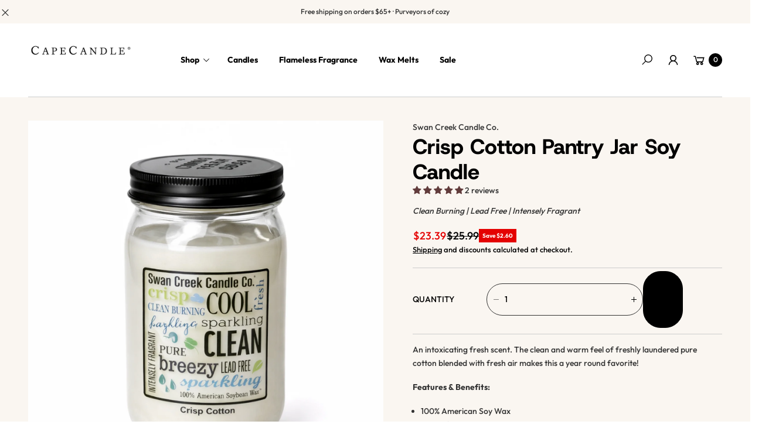

--- FILE ---
content_type: text/html; charset=utf-8
request_url: https://capecandle.com/products/swan-creek-candle-crisp-cotton-24-oz-jar
body_size: 87922
content:
<!doctype html>
<!-- Google Tag Manager -->
<script>(function(w,d,s,l,i){w[l]=w[l]||[];w[l].push({'gtm.start':
new Date().getTime(),event:'gtm.js'});var f=d.getElementsByTagName(s)[0],
j=d.createElement(s),dl=l!='dataLayer'?'&l='+l:'';j.async=true;j.src=
'https://www.googletagmanager.com/gtm.js?id='+i+dl;f.parentNode.insertBefore(j,f);
})(window,document,'script','dataLayer','GTM-57TWVPR');</script>
<!-- End Google Tag Manager -->
<html class="no-js" lang="en">
  <head>
    <meta charset="utf-8">
    <meta http-equiv="X-UA-Compatible" content="IE=edge">
    <meta name="viewport" content="width=device-width,initial-scale=1">
    <meta name="theme-color" content="">
    <link rel="canonical" href="https://capecandle.com/products/swan-creek-candle-crisp-cotton-24-oz-jar">
    <link rel="preconnect" href="https://cdn.shopify.com" crossorigin><link rel="icon" type="image/png" href="//capecandle.com/cdn/shop/files/Untitled_design-7_4814c22c-c2d8-48c8-8d2d-dbb14251ea04.png?crop=center&height=32&v=1745502299&width=32"><link rel="preconnect" href="https://fonts.shopifycdn.com" crossorigin><title>
      Swan Creek Candle - Crisp Cotton | 100% Soy Wax | 24oz Pantry Jar | Cape Candle
</title>

    
      <meta name="description" content="Fragrance Description: An intoxicating fresh scent. The clean and warm feel of freshly laundered pure cotton blended with fresh air makes this a year round favorite! These 24 oz candles have the perfect combination of quality, size and value. Each is made in the USA with premium-grade American soy wax and a natural wick which ensures a quality burn and excellent fragrance throw. They are 6.75&quot;H by 3.75&quot;W with an easily removable label if a more formal look is desired and burn for 110+ hours. Size: 24oz">
    

    

<meta property="og:site_name" content="Cape Candle">
<meta property="og:url" content="https://capecandle.com/products/swan-creek-candle-crisp-cotton-24-oz-jar">
<meta property="og:title" content="Swan Creek Candle - Crisp Cotton | 100% Soy Wax | 24oz Pantry Jar | Cape Candle">
<meta property="og:type" content="product">
<meta property="og:description" content="Fragrance Description: An intoxicating fresh scent. The clean and warm feel of freshly laundered pure cotton blended with fresh air makes this a year round favorite! These 24 oz candles have the perfect combination of quality, size and value. Each is made in the USA with premium-grade American soy wax and a natural wick which ensures a quality burn and excellent fragrance throw. They are 6.75&quot;H by 3.75&quot;W with an easily removable label if a more formal look is desired and burn for 110+ hours. Size: 24oz"><meta property="og:image" content="http://capecandle.com/cdn/shop/files/Crisp_Cotton-Swan_Creek_Pantry.jpg?v=1769526187">
  <meta property="og:image:secure_url" content="https://capecandle.com/cdn/shop/files/Crisp_Cotton-Swan_Creek_Pantry.jpg?v=1769526187">
  <meta property="og:image:width" content="1875">
  <meta property="og:image:height" content="1875"><meta property="og:price:amount" content="23.39">
  <meta property="og:price:currency" content="USD"><meta name="twitter:card" content="summary_large_image">
<meta name="twitter:title" content="Swan Creek Candle - Crisp Cotton | 100% Soy Wax | 24oz Pantry Jar | Cape Candle">
<meta name="twitter:description" content="Fragrance Description: An intoxicating fresh scent. The clean and warm feel of freshly laundered pure cotton blended with fresh air makes this a year round favorite! These 24 oz candles have the perfect combination of quality, size and value. Each is made in the USA with premium-grade American soy wax and a natural wick which ensures a quality burn and excellent fragrance throw. They are 6.75&quot;H by 3.75&quot;W with an easily removable label if a more formal look is desired and burn for 110+ hours. Size: 24oz">

    <script src="//capecandle.com/cdn/shop/t/32/assets/constants.js?v=165488195745554878101761240605" defer="defer"></script>
    <script src="//capecandle.com/cdn/shop/t/32/assets/pubsub.js?v=2921868252632587581761240620" defer="defer"></script>
    <script src="//capecandle.com/cdn/shop/t/32/assets/global.js?v=146723281040429975071761240611" defer="defer"></script>
    <script src="//capecandle.com/cdn/shop/t/32/assets/details-disclosure.js?v=71171901914030556811761240608" defer="defer"></script><script src="//capecandle.com/cdn/shop/t/32/assets/animations.js?v=161765390785066519661761240598" defer="defer"></script><script>window.performance && window.performance.mark && window.performance.mark('shopify.content_for_header.start');</script><meta name="google-site-verification" content="QchrAafU7ZLn99DwNSQE82dhpJju0z52zlQGmhrVrPE">
<meta id="shopify-digital-wallet" name="shopify-digital-wallet" content="/2353496153/digital_wallets/dialog">
<meta name="shopify-checkout-api-token" content="2677290d34fc536395c2c7cd90bf22ff">
<meta id="in-context-paypal-metadata" data-shop-id="2353496153" data-venmo-supported="true" data-environment="production" data-locale="en_US" data-paypal-v4="true" data-currency="USD">
<link rel="alternate" hreflang="x-default" href="https://capecandle.com/products/swan-creek-candle-crisp-cotton-24-oz-jar">
<link rel="alternate" hreflang="en" href="https://capecandle.com/products/swan-creek-candle-crisp-cotton-24-oz-jar">
<link rel="alternate" hreflang="en-AU" href="https://capecandle.com/en-au/products/swan-creek-candle-crisp-cotton-24-oz-jar">
<link rel="alternate" hreflang="en-CA" href="https://capecandle.com/en-ca/products/swan-creek-candle-crisp-cotton-24-oz-jar">
<link rel="alternate" hreflang="en-GB" href="https://capecandle.com/en-gb/products/swan-creek-candle-crisp-cotton-24-oz-jar">
<link rel="alternate" type="application/json+oembed" href="https://capecandle.com/products/swan-creek-candle-crisp-cotton-24-oz-jar.oembed">
<script async="async" src="/checkouts/internal/preloads.js?locale=en-US"></script>
<link rel="preconnect" href="https://shop.app" crossorigin="anonymous">
<script async="async" src="https://shop.app/checkouts/internal/preloads.js?locale=en-US&shop_id=2353496153" crossorigin="anonymous"></script>
<script id="apple-pay-shop-capabilities" type="application/json">{"shopId":2353496153,"countryCode":"US","currencyCode":"USD","merchantCapabilities":["supports3DS"],"merchantId":"gid:\/\/shopify\/Shop\/2353496153","merchantName":"Cape Candle","requiredBillingContactFields":["postalAddress","email","phone"],"requiredShippingContactFields":["postalAddress","email","phone"],"shippingType":"shipping","supportedNetworks":["visa","masterCard","amex","discover","elo","jcb"],"total":{"type":"pending","label":"Cape Candle","amount":"1.00"},"shopifyPaymentsEnabled":true,"supportsSubscriptions":true}</script>
<script id="shopify-features" type="application/json">{"accessToken":"2677290d34fc536395c2c7cd90bf22ff","betas":["rich-media-storefront-analytics"],"domain":"capecandle.com","predictiveSearch":true,"shopId":2353496153,"locale":"en"}</script>
<script>var Shopify = Shopify || {};
Shopify.shop = "cape-candle.myshopify.com";
Shopify.locale = "en";
Shopify.currency = {"active":"USD","rate":"1.0"};
Shopify.country = "US";
Shopify.theme = {"name":"Updated copy of Updated copy of Updated copy of...","id":158674714713,"schema_name":"Agile","schema_version":"3.6.0","theme_store_id":2346,"role":"main"};
Shopify.theme.handle = "null";
Shopify.theme.style = {"id":null,"handle":null};
Shopify.cdnHost = "capecandle.com/cdn";
Shopify.routes = Shopify.routes || {};
Shopify.routes.root = "/";</script>
<script type="module">!function(o){(o.Shopify=o.Shopify||{}).modules=!0}(window);</script>
<script>!function(o){function n(){var o=[];function n(){o.push(Array.prototype.slice.apply(arguments))}return n.q=o,n}var t=o.Shopify=o.Shopify||{};t.loadFeatures=n(),t.autoloadFeatures=n()}(window);</script>
<script>
  window.ShopifyPay = window.ShopifyPay || {};
  window.ShopifyPay.apiHost = "shop.app\/pay";
  window.ShopifyPay.redirectState = null;
</script>
<script id="shop-js-analytics" type="application/json">{"pageType":"product"}</script>
<script defer="defer" async type="module" src="//capecandle.com/cdn/shopifycloud/shop-js/modules/v2/client.init-shop-cart-sync_WVOgQShq.en.esm.js"></script>
<script defer="defer" async type="module" src="//capecandle.com/cdn/shopifycloud/shop-js/modules/v2/chunk.common_C_13GLB1.esm.js"></script>
<script defer="defer" async type="module" src="//capecandle.com/cdn/shopifycloud/shop-js/modules/v2/chunk.modal_CLfMGd0m.esm.js"></script>
<script type="module">
  await import("//capecandle.com/cdn/shopifycloud/shop-js/modules/v2/client.init-shop-cart-sync_WVOgQShq.en.esm.js");
await import("//capecandle.com/cdn/shopifycloud/shop-js/modules/v2/chunk.common_C_13GLB1.esm.js");
await import("//capecandle.com/cdn/shopifycloud/shop-js/modules/v2/chunk.modal_CLfMGd0m.esm.js");

  window.Shopify.SignInWithShop?.initShopCartSync?.({"fedCMEnabled":true,"windoidEnabled":true});

</script>
<script defer="defer" async type="module" src="//capecandle.com/cdn/shopifycloud/shop-js/modules/v2/client.payment-terms_BWmiNN46.en.esm.js"></script>
<script defer="defer" async type="module" src="//capecandle.com/cdn/shopifycloud/shop-js/modules/v2/chunk.common_C_13GLB1.esm.js"></script>
<script defer="defer" async type="module" src="//capecandle.com/cdn/shopifycloud/shop-js/modules/v2/chunk.modal_CLfMGd0m.esm.js"></script>
<script type="module">
  await import("//capecandle.com/cdn/shopifycloud/shop-js/modules/v2/client.payment-terms_BWmiNN46.en.esm.js");
await import("//capecandle.com/cdn/shopifycloud/shop-js/modules/v2/chunk.common_C_13GLB1.esm.js");
await import("//capecandle.com/cdn/shopifycloud/shop-js/modules/v2/chunk.modal_CLfMGd0m.esm.js");

  
</script>
<script>
  window.Shopify = window.Shopify || {};
  if (!window.Shopify.featureAssets) window.Shopify.featureAssets = {};
  window.Shopify.featureAssets['shop-js'] = {"shop-cart-sync":["modules/v2/client.shop-cart-sync_DuR37GeY.en.esm.js","modules/v2/chunk.common_C_13GLB1.esm.js","modules/v2/chunk.modal_CLfMGd0m.esm.js"],"init-fed-cm":["modules/v2/client.init-fed-cm_BucUoe6W.en.esm.js","modules/v2/chunk.common_C_13GLB1.esm.js","modules/v2/chunk.modal_CLfMGd0m.esm.js"],"shop-toast-manager":["modules/v2/client.shop-toast-manager_B0JfrpKj.en.esm.js","modules/v2/chunk.common_C_13GLB1.esm.js","modules/v2/chunk.modal_CLfMGd0m.esm.js"],"init-shop-cart-sync":["modules/v2/client.init-shop-cart-sync_WVOgQShq.en.esm.js","modules/v2/chunk.common_C_13GLB1.esm.js","modules/v2/chunk.modal_CLfMGd0m.esm.js"],"shop-button":["modules/v2/client.shop-button_B_U3bv27.en.esm.js","modules/v2/chunk.common_C_13GLB1.esm.js","modules/v2/chunk.modal_CLfMGd0m.esm.js"],"init-windoid":["modules/v2/client.init-windoid_DuP9q_di.en.esm.js","modules/v2/chunk.common_C_13GLB1.esm.js","modules/v2/chunk.modal_CLfMGd0m.esm.js"],"shop-cash-offers":["modules/v2/client.shop-cash-offers_BmULhtno.en.esm.js","modules/v2/chunk.common_C_13GLB1.esm.js","modules/v2/chunk.modal_CLfMGd0m.esm.js"],"pay-button":["modules/v2/client.pay-button_CrPSEbOK.en.esm.js","modules/v2/chunk.common_C_13GLB1.esm.js","modules/v2/chunk.modal_CLfMGd0m.esm.js"],"init-customer-accounts":["modules/v2/client.init-customer-accounts_jNk9cPYQ.en.esm.js","modules/v2/client.shop-login-button_DJ5ldayH.en.esm.js","modules/v2/chunk.common_C_13GLB1.esm.js","modules/v2/chunk.modal_CLfMGd0m.esm.js"],"avatar":["modules/v2/client.avatar_BTnouDA3.en.esm.js"],"checkout-modal":["modules/v2/client.checkout-modal_pBPyh9w8.en.esm.js","modules/v2/chunk.common_C_13GLB1.esm.js","modules/v2/chunk.modal_CLfMGd0m.esm.js"],"init-shop-for-new-customer-accounts":["modules/v2/client.init-shop-for-new-customer-accounts_BUoCy7a5.en.esm.js","modules/v2/client.shop-login-button_DJ5ldayH.en.esm.js","modules/v2/chunk.common_C_13GLB1.esm.js","modules/v2/chunk.modal_CLfMGd0m.esm.js"],"init-customer-accounts-sign-up":["modules/v2/client.init-customer-accounts-sign-up_CnczCz9H.en.esm.js","modules/v2/client.shop-login-button_DJ5ldayH.en.esm.js","modules/v2/chunk.common_C_13GLB1.esm.js","modules/v2/chunk.modal_CLfMGd0m.esm.js"],"init-shop-email-lookup-coordinator":["modules/v2/client.init-shop-email-lookup-coordinator_CzjY5t9o.en.esm.js","modules/v2/chunk.common_C_13GLB1.esm.js","modules/v2/chunk.modal_CLfMGd0m.esm.js"],"shop-follow-button":["modules/v2/client.shop-follow-button_CsYC63q7.en.esm.js","modules/v2/chunk.common_C_13GLB1.esm.js","modules/v2/chunk.modal_CLfMGd0m.esm.js"],"shop-login-button":["modules/v2/client.shop-login-button_DJ5ldayH.en.esm.js","modules/v2/chunk.common_C_13GLB1.esm.js","modules/v2/chunk.modal_CLfMGd0m.esm.js"],"shop-login":["modules/v2/client.shop-login_B9ccPdmx.en.esm.js","modules/v2/chunk.common_C_13GLB1.esm.js","modules/v2/chunk.modal_CLfMGd0m.esm.js"],"lead-capture":["modules/v2/client.lead-capture_D0K_KgYb.en.esm.js","modules/v2/chunk.common_C_13GLB1.esm.js","modules/v2/chunk.modal_CLfMGd0m.esm.js"],"payment-terms":["modules/v2/client.payment-terms_BWmiNN46.en.esm.js","modules/v2/chunk.common_C_13GLB1.esm.js","modules/v2/chunk.modal_CLfMGd0m.esm.js"]};
</script>
<script>(function() {
  var isLoaded = false;
  function asyncLoad() {
    if (isLoaded) return;
    isLoaded = true;
    var urls = ["https:\/\/cdn.richpanel.com\/js\/richpanel_shopify_script.js?appClientId=capecandle1551\u0026tenantId=capecandle155\u0026shop=cape-candle.myshopify.com\u0026shop=cape-candle.myshopify.com","https:\/\/sdk.postscript.io\/sdk-script-loader.bundle.js?shopId=276257\u0026shop=cape-candle.myshopify.com"];
    for (var i = 0; i < urls.length; i++) {
      var s = document.createElement('script');
      s.type = 'text/javascript';
      s.async = true;
      s.src = urls[i];
      var x = document.getElementsByTagName('script')[0];
      x.parentNode.insertBefore(s, x);
    }
  };
  if(window.attachEvent) {
    window.attachEvent('onload', asyncLoad);
  } else {
    window.addEventListener('load', asyncLoad, false);
  }
})();</script>
<script id="__st">var __st={"a":2353496153,"offset":-18000,"reqid":"7840e418-661d-418f-b3d4-5a8b80f80301-1769631792","pageurl":"capecandle.com\/products\/swan-creek-candle-crisp-cotton-24-oz-jar","u":"c75fd2ce6d9e","p":"product","rtyp":"product","rid":4782967652441};</script>
<script>window.ShopifyPaypalV4VisibilityTracking = true;</script>
<script id="captcha-bootstrap">!function(){'use strict';const t='contact',e='account',n='new_comment',o=[[t,t],['blogs',n],['comments',n],[t,'customer']],c=[[e,'customer_login'],[e,'guest_login'],[e,'recover_customer_password'],[e,'create_customer']],r=t=>t.map((([t,e])=>`form[action*='/${t}']:not([data-nocaptcha='true']) input[name='form_type'][value='${e}']`)).join(','),a=t=>()=>t?[...document.querySelectorAll(t)].map((t=>t.form)):[];function s(){const t=[...o],e=r(t);return a(e)}const i='password',u='form_key',d=['recaptcha-v3-token','g-recaptcha-response','h-captcha-response',i],f=()=>{try{return window.sessionStorage}catch{return}},m='__shopify_v',_=t=>t.elements[u];function p(t,e,n=!1){try{const o=window.sessionStorage,c=JSON.parse(o.getItem(e)),{data:r}=function(t){const{data:e,action:n}=t;return t[m]||n?{data:e,action:n}:{data:t,action:n}}(c);for(const[e,n]of Object.entries(r))t.elements[e]&&(t.elements[e].value=n);n&&o.removeItem(e)}catch(o){console.error('form repopulation failed',{error:o})}}const l='form_type',E='cptcha';function T(t){t.dataset[E]=!0}const w=window,h=w.document,L='Shopify',v='ce_forms',y='captcha';let A=!1;((t,e)=>{const n=(g='f06e6c50-85a8-45c8-87d0-21a2b65856fe',I='https://cdn.shopify.com/shopifycloud/storefront-forms-hcaptcha/ce_storefront_forms_captcha_hcaptcha.v1.5.2.iife.js',D={infoText:'Protected by hCaptcha',privacyText:'Privacy',termsText:'Terms'},(t,e,n)=>{const o=w[L][v],c=o.bindForm;if(c)return c(t,g,e,D).then(n);var r;o.q.push([[t,g,e,D],n]),r=I,A||(h.body.append(Object.assign(h.createElement('script'),{id:'captcha-provider',async:!0,src:r})),A=!0)});var g,I,D;w[L]=w[L]||{},w[L][v]=w[L][v]||{},w[L][v].q=[],w[L][y]=w[L][y]||{},w[L][y].protect=function(t,e){n(t,void 0,e),T(t)},Object.freeze(w[L][y]),function(t,e,n,w,h,L){const[v,y,A,g]=function(t,e,n){const i=e?o:[],u=t?c:[],d=[...i,...u],f=r(d),m=r(i),_=r(d.filter((([t,e])=>n.includes(e))));return[a(f),a(m),a(_),s()]}(w,h,L),I=t=>{const e=t.target;return e instanceof HTMLFormElement?e:e&&e.form},D=t=>v().includes(t);t.addEventListener('submit',(t=>{const e=I(t);if(!e)return;const n=D(e)&&!e.dataset.hcaptchaBound&&!e.dataset.recaptchaBound,o=_(e),c=g().includes(e)&&(!o||!o.value);(n||c)&&t.preventDefault(),c&&!n&&(function(t){try{if(!f())return;!function(t){const e=f();if(!e)return;const n=_(t);if(!n)return;const o=n.value;o&&e.removeItem(o)}(t);const e=Array.from(Array(32),(()=>Math.random().toString(36)[2])).join('');!function(t,e){_(t)||t.append(Object.assign(document.createElement('input'),{type:'hidden',name:u})),t.elements[u].value=e}(t,e),function(t,e){const n=f();if(!n)return;const o=[...t.querySelectorAll(`input[type='${i}']`)].map((({name:t})=>t)),c=[...d,...o],r={};for(const[a,s]of new FormData(t).entries())c.includes(a)||(r[a]=s);n.setItem(e,JSON.stringify({[m]:1,action:t.action,data:r}))}(t,e)}catch(e){console.error('failed to persist form',e)}}(e),e.submit())}));const S=(t,e)=>{t&&!t.dataset[E]&&(n(t,e.some((e=>e===t))),T(t))};for(const o of['focusin','change'])t.addEventListener(o,(t=>{const e=I(t);D(e)&&S(e,y())}));const B=e.get('form_key'),M=e.get(l),P=B&&M;t.addEventListener('DOMContentLoaded',(()=>{const t=y();if(P)for(const e of t)e.elements[l].value===M&&p(e,B);[...new Set([...A(),...v().filter((t=>'true'===t.dataset.shopifyCaptcha))])].forEach((e=>S(e,t)))}))}(h,new URLSearchParams(w.location.search),n,t,e,['guest_login'])})(!0,!0)}();</script>
<script integrity="sha256-4kQ18oKyAcykRKYeNunJcIwy7WH5gtpwJnB7kiuLZ1E=" data-source-attribution="shopify.loadfeatures" defer="defer" src="//capecandle.com/cdn/shopifycloud/storefront/assets/storefront/load_feature-a0a9edcb.js" crossorigin="anonymous"></script>
<script crossorigin="anonymous" defer="defer" src="//capecandle.com/cdn/shopifycloud/storefront/assets/shopify_pay/storefront-65b4c6d7.js?v=20250812"></script>
<script data-source-attribution="shopify.dynamic_checkout.dynamic.init">var Shopify=Shopify||{};Shopify.PaymentButton=Shopify.PaymentButton||{isStorefrontPortableWallets:!0,init:function(){window.Shopify.PaymentButton.init=function(){};var t=document.createElement("script");t.src="https://capecandle.com/cdn/shopifycloud/portable-wallets/latest/portable-wallets.en.js",t.type="module",document.head.appendChild(t)}};
</script>
<script data-source-attribution="shopify.dynamic_checkout.buyer_consent">
  function portableWalletsHideBuyerConsent(e){var t=document.getElementById("shopify-buyer-consent"),n=document.getElementById("shopify-subscription-policy-button");t&&n&&(t.classList.add("hidden"),t.setAttribute("aria-hidden","true"),n.removeEventListener("click",e))}function portableWalletsShowBuyerConsent(e){var t=document.getElementById("shopify-buyer-consent"),n=document.getElementById("shopify-subscription-policy-button");t&&n&&(t.classList.remove("hidden"),t.removeAttribute("aria-hidden"),n.addEventListener("click",e))}window.Shopify?.PaymentButton&&(window.Shopify.PaymentButton.hideBuyerConsent=portableWalletsHideBuyerConsent,window.Shopify.PaymentButton.showBuyerConsent=portableWalletsShowBuyerConsent);
</script>
<script data-source-attribution="shopify.dynamic_checkout.cart.bootstrap">document.addEventListener("DOMContentLoaded",(function(){function t(){return document.querySelector("shopify-accelerated-checkout-cart, shopify-accelerated-checkout")}if(t())Shopify.PaymentButton.init();else{new MutationObserver((function(e,n){t()&&(Shopify.PaymentButton.init(),n.disconnect())})).observe(document.body,{childList:!0,subtree:!0})}}));
</script>
<script id='scb4127' type='text/javascript' async='' src='https://capecandle.com/cdn/shopifycloud/privacy-banner/storefront-banner.js'></script><link id="shopify-accelerated-checkout-styles" rel="stylesheet" media="screen" href="https://capecandle.com/cdn/shopifycloud/portable-wallets/latest/accelerated-checkout-backwards-compat.css" crossorigin="anonymous">
<style id="shopify-accelerated-checkout-cart">
        #shopify-buyer-consent {
  margin-top: 1em;
  display: inline-block;
  width: 100%;
}

#shopify-buyer-consent.hidden {
  display: none;
}

#shopify-subscription-policy-button {
  background: none;
  border: none;
  padding: 0;
  text-decoration: underline;
  font-size: inherit;
  cursor: pointer;
}

#shopify-subscription-policy-button::before {
  box-shadow: none;
}

      </style>
<script id="sections-script" data-sections="header" defer="defer" src="//capecandle.com/cdn/shop/t/32/compiled_assets/scripts.js?v=3052"></script>
<script>window.performance && window.performance.mark && window.performance.mark('shopify.content_for_header.end');</script>


    <style data-shopify>
        img{
          max-width: 100%;
        }
      @font-face {
  font-family: Outfit;
  font-weight: 500;
  font-style: normal;
  font-display: swap;
  src: url("//capecandle.com/cdn/fonts/outfit/outfit_n5.8646f8eed6d6d0a1ac9821ab288cc9621d1e145e.woff2") format("woff2"),
       url("//capecandle.com/cdn/fonts/outfit/outfit_n5.9e3c12421e42661c948a7f5b879e5e0c7d394cd6.woff") format("woff");
}

      @font-face {
  font-family: Outfit;
  font-weight: 700;
  font-style: normal;
  font-display: swap;
  src: url("//capecandle.com/cdn/fonts/outfit/outfit_n7.bfc2ca767cd7c6962e82c320123933a7812146d6.woff2") format("woff2"),
       url("//capecandle.com/cdn/fonts/outfit/outfit_n7.f0b22ea9a32b6f1f6f493dd3a7113aae3464d8b2.woff") format("woff");
}

      
      
      @font-face {
  font-family: "Host Grotesk";
  font-weight: 800;
  font-style: normal;
  font-display: swap;
  src: url("//capecandle.com/cdn/fonts/host_grotesk/hostgrotesk_n8.db3d6dc70dd106bda20e399c51bb7ee4baca9135.woff2") format("woff2"),
       url("//capecandle.com/cdn/fonts/host_grotesk/hostgrotesk_n8.45f54f7e0e26ff61e679c6b2ae28169c3d3d6a9f.woff") format("woff");
}

      
        :root,
        .color-default-color-scheme:not(.reset-color-on-mb) {
          --color-background: rgb(255,255,255);
          --color-background-hsl: 255,255,255;
        
          --gradient-background: #ffffff;
        
        --color-foreground: 102, 102, 102;
        --accent-color: rgb(228, 2, 2);
        --text-color: 102, 102, 102;
        --heading-color: rgb(0, 0, 0);
        --heading-color-hsl: 0, 0, 0;
        --link-color: rgb(0, 0, 0);
        --link-hover-color: rgb(0, 0, 0);

        --border-color: rgb(204, 204, 204);

        --btn-fill-bg-color: rgb(0, 0, 0);
        --btn-fill-bg-color-hsl: 0, 0, 0;
        --btn-fill-color: rgb(255, 255, 255);
        --btn-fill-hover-bg-color: #ffffff;


        --btn-fill-hover-color: rgb(0, 0, 0);
        --btn-fill-hover-border-color:#000000;

        --btn-outline-color: rgb(0, 0, 0);
        --btn-outline-border-color: rgb(153, 153, 153);

        --badges-color: rgb(255, 255, 255);

        --grey-color: rgba(var(--text-color), 0.7);
        --input-border-color: var(--border-color);
        --input-color: rgb(var(--text-color));
        --input-placeholder-color: rgb(var(--text-color));
      }
      @media (min-width: 768px) {
        .color-default-color-scheme.reset-color-on-mb{

          --color-background: rgb(255,255,255);
          --color-background-hsl: 255,255,255;
        
          --gradient-background: #ffffff;
        
        --color-foreground: 102, 102, 102;
        --accent-color: rgb(228, 2, 2);
        --text-color: 102, 102, 102;
        --heading-color: rgb(0, 0, 0);
        --heading-color-hsl: 0, 0, 0;
        --link-color: rgb(102, 102, 102);
        --link-hover-color: rgb(0, 0, 0);

        --border-color: rgb(204, 204, 204);

        --btn-fill-bg-color: rgb(0, 0, 0);
        --btn-fill-bg-color-hsl: 0, 0, 0;
        --btn-fill-color: rgb(255, 255, 255);
        --btn-fill-hover-bg-color: rgb(255, 255, 255);
        --btn-fill-hover-color: rgb(0, 0, 0);
        --btn-fill-hover-border-color:#000000;

        --btn-outline-color: rgb(0, 0, 0);
        --btn-outline-border-color: rgb(153, 153, 153);

        --badges-color: rgb(255, 255, 255);

        --grey-color: rgba(var(--text-color), 0.7);
        --input-border-color: var(--border-color);
        --input-color: rgb(var(--text-color));
        --input-placeholder-color: rgb(var(--text-color));
        }
      }
      
        
        .color-color-scheme-1:not(.reset-color-on-mb) {
          --color-background: rgb(255,255,255);
          --color-background-hsl: 255,255,255;
        
          --gradient-background: #ffffff;
        
        --color-foreground: 255, 255, 255;
        --accent-color: rgb(228, 2, 2);
        --text-color: 255, 255, 255;
        --heading-color: rgb(255, 255, 255);
        --heading-color-hsl: 255, 255, 255;
        --link-color: rgb(255, 255, 255);
        --link-hover-color: rgb(255, 255, 255);

        --border-color: rgb(204, 204, 204);

        --btn-fill-bg-color: rgb(255, 255, 255);
        --btn-fill-bg-color-hsl: 255, 255, 255;
        --btn-fill-color: rgb(0, 0, 0);
        --btn-fill-hover-bg-color: #000000;


        --btn-fill-hover-color: rgb(255, 255, 255);
        --btn-fill-hover-border-color:#000000;

        --btn-outline-color: rgb(255, 255, 255);
        --btn-outline-border-color: rgb(255, 255, 255);

        --badges-color: rgb(0, 0, 0);

        --grey-color: rgba(var(--text-color), 0.7);
        --input-border-color: var(--border-color);
        --input-color: rgb(var(--text-color));
        --input-placeholder-color: rgb(var(--text-color));
      }
      @media (min-width: 768px) {
        .color-color-scheme-1.reset-color-on-mb{

          --color-background: rgb(255,255,255);
          --color-background-hsl: 255,255,255;
        
          --gradient-background: #ffffff;
        
        --color-foreground: 255, 255, 255;
        --accent-color: rgb(228, 2, 2);
        --text-color: 255, 255, 255;
        --heading-color: rgb(255, 255, 255);
        --heading-color-hsl: 255, 255, 255;
        --link-color: rgb(255, 255, 255);
        --link-hover-color: rgb(255, 255, 255);

        --border-color: rgb(204, 204, 204);

        --btn-fill-bg-color: rgb(255, 255, 255);
        --btn-fill-bg-color-hsl: 255, 255, 255;
        --btn-fill-color: rgb(0, 0, 0);
        --btn-fill-hover-bg-color: rgb(0, 0, 0);
        --btn-fill-hover-color: rgb(255, 255, 255);
        --btn-fill-hover-border-color:#000000;

        --btn-outline-color: rgb(255, 255, 255);
        --btn-outline-border-color: rgb(255, 255, 255);

        --badges-color: rgb(0, 0, 0);

        --grey-color: rgba(var(--text-color), 0.7);
        --input-border-color: var(--border-color);
        --input-color: rgb(var(--text-color));
        --input-placeholder-color: rgb(var(--text-color));
        }
      }
      
        
        .color-color-scheme-2:not(.reset-color-on-mb) {
          --color-background: rgb(250,246,241);
          --color-background-hsl: 250,246,241;
        
          --gradient-background: #faf6f1;
        
        --color-foreground: 51, 51, 51;
        --accent-color: rgb(228, 2, 2);
        --text-color: 51, 51, 51;
        --heading-color: rgb(0, 0, 0);
        --heading-color-hsl: 0, 0, 0;
        --link-color: rgb(0, 0, 0);
        --link-hover-color: rgb(0, 0, 0);

        --border-color: rgb(204, 204, 204);

        --btn-fill-bg-color: rgb(0, 0, 0);
        --btn-fill-bg-color-hsl: 0, 0, 0;
        --btn-fill-color: rgb(255, 255, 255);
        --btn-fill-hover-bg-color: #000000;


        --btn-fill-hover-color: rgb(255, 255, 255);
        --btn-fill-hover-border-color:#000000;

        --btn-outline-color: rgb(0, 0, 0);
        --btn-outline-border-color: rgb(51, 51, 51);

        --badges-color: rgb(255, 255, 255);

        --grey-color: rgba(var(--text-color), 0.7);
        --input-border-color: var(--border-color);
        --input-color: rgb(var(--text-color));
        --input-placeholder-color: rgb(var(--text-color));
      }
      @media (min-width: 768px) {
        .color-color-scheme-2.reset-color-on-mb{

          --color-background: rgb(250,246,241);
          --color-background-hsl: 250,246,241;
        
          --gradient-background: #faf6f1;
        
        --color-foreground: 51, 51, 51;
        --accent-color: rgb(228, 2, 2);
        --text-color: 51, 51, 51;
        --heading-color: rgb(0, 0, 0);
        --heading-color-hsl: 0, 0, 0;
        --link-color: rgb(51, 51, 51);
        --link-hover-color: rgb(0, 0, 0);

        --border-color: rgb(204, 204, 204);

        --btn-fill-bg-color: rgb(0, 0, 0);
        --btn-fill-bg-color-hsl: 0, 0, 0;
        --btn-fill-color: rgb(255, 255, 255);
        --btn-fill-hover-bg-color: rgb(0, 0, 0);
        --btn-fill-hover-color: rgb(255, 255, 255);
        --btn-fill-hover-border-color:#000000;

        --btn-outline-color: rgb(0, 0, 0);
        --btn-outline-border-color: rgb(51, 51, 51);

        --badges-color: rgb(255, 255, 255);

        --grey-color: rgba(var(--text-color), 0.7);
        --input-border-color: var(--border-color);
        --input-color: rgb(var(--text-color));
        --input-placeholder-color: rgb(var(--text-color));
        }
      }
      
        
        .color-scheme-0ba1b009-7eed-45cd-b0f5-57fda3e81ca0:not(.reset-color-on-mb) {
          --color-background: rgb(255,255,255);
          --color-background-hsl: 255,255,255;
        
          --gradient-background: #ffffff;
        
        --color-foreground: 0, 0, 0;
        --accent-color: rgb(228, 2, 2);
        --text-color: 0, 0, 0;
        --heading-color: rgb(0, 0, 0);
        --heading-color-hsl: 0, 0, 0;
        --link-color: rgb(0, 0, 0);
        --link-hover-color: rgb(0, 0, 0);

        --border-color: rgb(0, 0, 0);

        --btn-fill-bg-color: rgb(0, 0, 0);
        --btn-fill-bg-color-hsl: 0, 0, 0;
        --btn-fill-color: rgb(255, 255, 255);
        --btn-fill-hover-bg-color: #ffffff;


        --btn-fill-hover-color: rgb(0, 0, 0);
        --btn-fill-hover-border-color:#000000;

        --btn-outline-color: rgb(0, 0, 0);
        --btn-outline-border-color: rgb(153, 153, 153);

        --badges-color: rgb(255, 255, 255);

        --grey-color: rgba(var(--text-color), 0.7);
        --input-border-color: var(--border-color);
        --input-color: rgb(var(--text-color));
        --input-placeholder-color: rgb(var(--text-color));
      }
      @media (min-width: 768px) {
        .color-scheme-0ba1b009-7eed-45cd-b0f5-57fda3e81ca0.reset-color-on-mb{

          --color-background: rgb(255,255,255);
          --color-background-hsl: 255,255,255;
        
          --gradient-background: #ffffff;
        
        --color-foreground: 0, 0, 0;
        --accent-color: rgb(228, 2, 2);
        --text-color: 0, 0, 0;
        --heading-color: rgb(0, 0, 0);
        --heading-color-hsl: 0, 0, 0;
        --link-color: rgb(0, 0, 0);
        --link-hover-color: rgb(0, 0, 0);

        --border-color: rgb(0, 0, 0);

        --btn-fill-bg-color: rgb(0, 0, 0);
        --btn-fill-bg-color-hsl: 0, 0, 0;
        --btn-fill-color: rgb(255, 255, 255);
        --btn-fill-hover-bg-color: rgb(255, 255, 255);
        --btn-fill-hover-color: rgb(0, 0, 0);
        --btn-fill-hover-border-color:#000000;

        --btn-outline-color: rgb(0, 0, 0);
        --btn-outline-border-color: rgb(153, 153, 153);

        --badges-color: rgb(255, 255, 255);

        --grey-color: rgba(var(--text-color), 0.7);
        --input-border-color: var(--border-color);
        --input-color: rgb(var(--text-color));
        --input-placeholder-color: rgb(var(--text-color));
        }
      }
      
        
        .color-scheme-957ad1f6-ead2-4f72-bdba-ddfe8f341c9e:not(.reset-color-on-mb) {
          --color-background: rgb(235,219,203);
          --color-background-hsl: 235,219,203;
        
          --gradient-background: #ebdbcb;
        
        --color-foreground: 0, 0, 0;
        --accent-color: rgb(228, 2, 2);
        --text-color: 0, 0, 0;
        --heading-color: rgb(0, 0, 0);
        --heading-color-hsl: 0, 0, 0;
        --link-color: rgb(0, 0, 0);
        --link-hover-color: rgb(0, 0, 0);

        --border-color: rgb(0, 0, 0);

        --btn-fill-bg-color: rgb(0, 0, 0);
        --btn-fill-bg-color-hsl: 0, 0, 0;
        --btn-fill-color: rgb(255, 255, 255);
        --btn-fill-hover-bg-color: #ffffff;


        --btn-fill-hover-color: rgb(0, 0, 0);
        --btn-fill-hover-border-color:#000000;

        --btn-outline-color: rgb(0, 0, 0);
        --btn-outline-border-color: rgb(153, 153, 153);

        --badges-color: rgb(255, 255, 255);

        --grey-color: rgba(var(--text-color), 0.7);
        --input-border-color: var(--border-color);
        --input-color: rgb(var(--text-color));
        --input-placeholder-color: rgb(var(--text-color));
      }
      @media (min-width: 768px) {
        .color-scheme-957ad1f6-ead2-4f72-bdba-ddfe8f341c9e.reset-color-on-mb{

          --color-background: rgb(235,219,203);
          --color-background-hsl: 235,219,203;
        
          --gradient-background: #ebdbcb;
        
        --color-foreground: 0, 0, 0;
        --accent-color: rgb(228, 2, 2);
        --text-color: 0, 0, 0;
        --heading-color: rgb(0, 0, 0);
        --heading-color-hsl: 0, 0, 0;
        --link-color: rgb(0, 0, 0);
        --link-hover-color: rgb(0, 0, 0);

        --border-color: rgb(0, 0, 0);

        --btn-fill-bg-color: rgb(0, 0, 0);
        --btn-fill-bg-color-hsl: 0, 0, 0;
        --btn-fill-color: rgb(255, 255, 255);
        --btn-fill-hover-bg-color: rgb(255, 255, 255);
        --btn-fill-hover-color: rgb(0, 0, 0);
        --btn-fill-hover-border-color:#000000;

        --btn-outline-color: rgb(0, 0, 0);
        --btn-outline-border-color: rgb(153, 153, 153);

        --badges-color: rgb(255, 255, 255);

        --grey-color: rgba(var(--text-color), 0.7);
        --input-border-color: var(--border-color);
        --input-color: rgb(var(--text-color));
        --input-placeholder-color: rgb(var(--text-color));
        }
      }
      
        
        .color-scheme-9992034c-51d7-4a47-92a6-2d680b0b20b4:not(.reset-color-on-mb) {
          --color-background: rgb(233,242,239);
          --color-background-hsl: 233,242,239;
        
          --gradient-background: #e9f2ef;
        
        --color-foreground: 71, 99, 89;
        --accent-color: rgb(228, 2, 2);
        --text-color: 71, 99, 89;
        --heading-color: rgb(88, 105, 94);
        --heading-color-hsl: 88, 105, 94;
        --link-color: rgb(88, 105, 94);
        --link-hover-color: rgb(88, 105, 94);

        --border-color: rgb(204, 204, 204);

        --btn-fill-bg-color: rgb(255, 255, 255);
        --btn-fill-bg-color-hsl: 255, 255, 255;
        --btn-fill-color: rgb(0, 0, 0);
        --btn-fill-hover-bg-color: #000000;


        --btn-fill-hover-color: rgb(255, 255, 255);
        --btn-fill-hover-border-color:#000000;

        --btn-outline-color: rgb(0, 0, 0);
        --btn-outline-border-color: rgb(153, 153, 153);

        --badges-color: rgb(0, 0, 0);

        --grey-color: rgba(var(--text-color), 0.7);
        --input-border-color: var(--border-color);
        --input-color: rgb(var(--text-color));
        --input-placeholder-color: rgb(var(--text-color));
      }
      @media (min-width: 768px) {
        .color-scheme-9992034c-51d7-4a47-92a6-2d680b0b20b4.reset-color-on-mb{

          --color-background: rgb(233,242,239);
          --color-background-hsl: 233,242,239;
        
          --gradient-background: #e9f2ef;
        
        --color-foreground: 71, 99, 89;
        --accent-color: rgb(228, 2, 2);
        --text-color: 71, 99, 89;
        --heading-color: rgb(88, 105, 94);
        --heading-color-hsl: 88, 105, 94;
        --link-color: rgb(71, 99, 89);
        --link-hover-color: rgb(88, 105, 94);

        --border-color: rgb(204, 204, 204);

        --btn-fill-bg-color: rgb(255, 255, 255);
        --btn-fill-bg-color-hsl: 255, 255, 255;
        --btn-fill-color: rgb(0, 0, 0);
        --btn-fill-hover-bg-color: rgb(0, 0, 0);
        --btn-fill-hover-color: rgb(255, 255, 255);
        --btn-fill-hover-border-color:#000000;

        --btn-outline-color: rgb(0, 0, 0);
        --btn-outline-border-color: rgb(153, 153, 153);

        --badges-color: rgb(0, 0, 0);

        --grey-color: rgba(var(--text-color), 0.7);
        --input-border-color: var(--border-color);
        --input-color: rgb(var(--text-color));
        --input-placeholder-color: rgb(var(--text-color));
        }
      }
      
        
        .color-scheme-66b78682-0047-4be4-bea3-4d57f05c100d:not(.reset-color-on-mb) {
          --color-background: rgb(233,242,239);
          --color-background-hsl: 233,242,239;
        
          --gradient-background: #e9f2ef;
        
        --color-foreground: 255, 255, 255;
        --accent-color: rgb(228, 2, 2);
        --text-color: 255, 255, 255;
        --heading-color: rgb(255, 255, 255);
        --heading-color-hsl: 255, 255, 255;
        --link-color: rgb(255, 255, 255);
        --link-hover-color: rgb(255, 255, 255);

        --border-color: rgb(204, 204, 204);

        --btn-fill-bg-color: rgb(255, 255, 255);
        --btn-fill-bg-color-hsl: 255, 255, 255;
        --btn-fill-color: rgb(0, 0, 0);
        --btn-fill-hover-bg-color: #000000;


        --btn-fill-hover-color: rgb(255, 255, 255);
        --btn-fill-hover-border-color:#000000;

        --btn-outline-color: rgb(0, 0, 0);
        --btn-outline-border-color: rgb(153, 153, 153);

        --badges-color: rgb(0, 0, 0);

        --grey-color: rgba(var(--text-color), 0.7);
        --input-border-color: var(--border-color);
        --input-color: rgb(var(--text-color));
        --input-placeholder-color: rgb(var(--text-color));
      }
      @media (min-width: 768px) {
        .color-scheme-66b78682-0047-4be4-bea3-4d57f05c100d.reset-color-on-mb{

          --color-background: rgb(233,242,239);
          --color-background-hsl: 233,242,239;
        
          --gradient-background: #e9f2ef;
        
        --color-foreground: 255, 255, 255;
        --accent-color: rgb(228, 2, 2);
        --text-color: 255, 255, 255;
        --heading-color: rgb(255, 255, 255);
        --heading-color-hsl: 255, 255, 255;
        --link-color: rgb(255, 255, 255);
        --link-hover-color: rgb(255, 255, 255);

        --border-color: rgb(204, 204, 204);

        --btn-fill-bg-color: rgb(255, 255, 255);
        --btn-fill-bg-color-hsl: 255, 255, 255;
        --btn-fill-color: rgb(0, 0, 0);
        --btn-fill-hover-bg-color: rgb(0, 0, 0);
        --btn-fill-hover-color: rgb(255, 255, 255);
        --btn-fill-hover-border-color:#000000;

        --btn-outline-color: rgb(0, 0, 0);
        --btn-outline-border-color: rgb(153, 153, 153);

        --badges-color: rgb(0, 0, 0);

        --grey-color: rgba(var(--text-color), 0.7);
        --input-border-color: var(--border-color);
        --input-color: rgb(var(--text-color));
        --input-placeholder-color: rgb(var(--text-color));
        }
      }
      
        
        .color-scheme-db2026e7-600d-4960-8fb6-3d0f2a976c94:not(.reset-color-on-mb) {
          --color-background: rgb(0,0,0);
          --color-background-hsl: 0,0,0;
        
          --gradient-background: #000000;
        
        --color-foreground: 255, 255, 255;
        --accent-color: rgb(228, 2, 2);
        --text-color: 255, 255, 255;
        --heading-color: rgb(255, 255, 255);
        --heading-color-hsl: 255, 255, 255;
        --link-color: rgb(255, 255, 255);
        --link-hover-color: rgb(255, 255, 255);

        --border-color: rgb(204, 204, 204);

        --btn-fill-bg-color: rgb(235, 219, 203);
        --btn-fill-bg-color-hsl: 235, 219, 203;
        --btn-fill-color: rgb(0, 0, 0);
        --btn-fill-hover-bg-color: #ffffff;


        --btn-fill-hover-color: rgb(0, 0, 0);
        --btn-fill-hover-border-color:#000000;

        --btn-outline-color: rgb(0, 0, 0);
        --btn-outline-border-color: rgb(153, 153, 153);

        --badges-color: rgb(0, 0, 0);

        --grey-color: rgba(var(--text-color), 0.7);
        --input-border-color: var(--border-color);
        --input-color: rgb(var(--text-color));
        --input-placeholder-color: rgb(var(--text-color));
      }
      @media (min-width: 768px) {
        .color-scheme-db2026e7-600d-4960-8fb6-3d0f2a976c94.reset-color-on-mb{

          --color-background: rgb(0,0,0);
          --color-background-hsl: 0,0,0;
        
          --gradient-background: #000000;
        
        --color-foreground: 255, 255, 255;
        --accent-color: rgb(228, 2, 2);
        --text-color: 255, 255, 255;
        --heading-color: rgb(255, 255, 255);
        --heading-color-hsl: 255, 255, 255;
        --link-color: rgb(255, 255, 255);
        --link-hover-color: rgb(255, 255, 255);

        --border-color: rgb(204, 204, 204);

        --btn-fill-bg-color: rgb(235, 219, 203);
        --btn-fill-bg-color-hsl: 235, 219, 203;
        --btn-fill-color: rgb(0, 0, 0);
        --btn-fill-hover-bg-color: rgb(255, 255, 255);
        --btn-fill-hover-color: rgb(0, 0, 0);
        --btn-fill-hover-border-color:#000000;

        --btn-outline-color: rgb(0, 0, 0);
        --btn-outline-border-color: rgb(153, 153, 153);

        --badges-color: rgb(0, 0, 0);

        --grey-color: rgba(var(--text-color), 0.7);
        --input-border-color: var(--border-color);
        --input-color: rgb(var(--text-color));
        --input-placeholder-color: rgb(var(--text-color));
        }
      }
      
        
        .color-scheme-486ea9bc-6e58-45e0-824e-99525db2d945:not(.reset-color-on-mb) {
          --color-background: rgb(255,255,255);
          --color-background-hsl: 255,255,255;
        
          --gradient-background: #ffffff;
        
        --color-foreground: 102, 102, 102;
        --accent-color: rgb(228, 2, 2);
        --text-color: 102, 102, 102;
        --heading-color: rgb(0, 0, 0);
        --heading-color-hsl: 0, 0, 0;
        --link-color: rgb(0, 0, 0);
        --link-hover-color: rgb(0, 0, 0);

        --border-color: rgb(204, 204, 204);

        --btn-fill-bg-color: rgb(0, 0, 0);
        --btn-fill-bg-color-hsl: 0, 0, 0;
        --btn-fill-color: rgb(255, 255, 255);
        --btn-fill-hover-bg-color: #ffffff;


        --btn-fill-hover-color: rgb(0, 0, 0);
        --btn-fill-hover-border-color:#000000;

        --btn-outline-color: rgb(0, 0, 0);
        --btn-outline-border-color: rgb(153, 153, 153);

        --badges-color: rgb(255, 255, 255);

        --grey-color: rgba(var(--text-color), 0.7);
        --input-border-color: var(--border-color);
        --input-color: rgb(var(--text-color));
        --input-placeholder-color: rgb(var(--text-color));
      }
      @media (min-width: 768px) {
        .color-scheme-486ea9bc-6e58-45e0-824e-99525db2d945.reset-color-on-mb{

          --color-background: rgb(255,255,255);
          --color-background-hsl: 255,255,255;
        
          --gradient-background: #ffffff;
        
        --color-foreground: 102, 102, 102;
        --accent-color: rgb(228, 2, 2);
        --text-color: 102, 102, 102;
        --heading-color: rgb(0, 0, 0);
        --heading-color-hsl: 0, 0, 0;
        --link-color: rgb(102, 102, 102);
        --link-hover-color: rgb(0, 0, 0);

        --border-color: rgb(204, 204, 204);

        --btn-fill-bg-color: rgb(0, 0, 0);
        --btn-fill-bg-color-hsl: 0, 0, 0;
        --btn-fill-color: rgb(255, 255, 255);
        --btn-fill-hover-bg-color: rgb(255, 255, 255);
        --btn-fill-hover-color: rgb(0, 0, 0);
        --btn-fill-hover-border-color:#000000;

        --btn-outline-color: rgb(0, 0, 0);
        --btn-outline-border-color: rgb(153, 153, 153);

        --badges-color: rgb(255, 255, 255);

        --grey-color: rgba(var(--text-color), 0.7);
        --input-border-color: var(--border-color);
        --input-color: rgb(var(--text-color));
        --input-placeholder-color: rgb(var(--text-color));
        }
      }
      
        
        .color-scheme-cbb27842-5f21-4bd8-b55c-2298eb44c684:not(.reset-color-on-mb) {
          --color-background: rgb(255,255,255);
          --color-background-hsl: 255,255,255;
        
          --gradient-background: #ffffff;
        
        --color-foreground: 255, 255, 255;
        --accent-color: rgb(228, 2, 2);
        --text-color: 255, 255, 255;
        --heading-color: rgb(255, 255, 255);
        --heading-color-hsl: 255, 255, 255;
        --link-color: rgb(255, 255, 255);
        --link-hover-color: rgb(255, 255, 255);

        --border-color: rgb(204, 204, 204);

        --btn-fill-bg-color: rgb(228, 84, 84);
        --btn-fill-bg-color-hsl: 228, 84, 84;
        --btn-fill-color: rgb(255, 255, 255);
        --btn-fill-hover-bg-color: #e45454;


        --btn-fill-hover-color: rgb(255, 255, 255);
        --btn-fill-hover-border-color:#feffca;

        --btn-outline-color: rgb(0, 0, 0);
        --btn-outline-border-color: rgb(153, 153, 153);

        --badges-color: rgb(255, 255, 255);

        --grey-color: rgba(var(--text-color), 0.7);
        --input-border-color: var(--border-color);
        --input-color: rgb(var(--text-color));
        --input-placeholder-color: rgb(var(--text-color));
      }
      @media (min-width: 768px) {
        .color-scheme-cbb27842-5f21-4bd8-b55c-2298eb44c684.reset-color-on-mb{

          --color-background: rgb(255,255,255);
          --color-background-hsl: 255,255,255;
        
          --gradient-background: #ffffff;
        
        --color-foreground: 255, 255, 255;
        --accent-color: rgb(228, 2, 2);
        --text-color: 255, 255, 255;
        --heading-color: rgb(255, 255, 255);
        --heading-color-hsl: 255, 255, 255;
        --link-color: rgb(255, 255, 255);
        --link-hover-color: rgb(255, 255, 255);

        --border-color: rgb(204, 204, 204);

        --btn-fill-bg-color: rgb(228, 84, 84);
        --btn-fill-bg-color-hsl: 228, 84, 84;
        --btn-fill-color: rgb(255, 255, 255);
        --btn-fill-hover-bg-color: rgb(228, 84, 84);
        --btn-fill-hover-color: rgb(255, 255, 255);
        --btn-fill-hover-border-color:#feffca;

        --btn-outline-color: rgb(0, 0, 0);
        --btn-outline-border-color: rgb(153, 153, 153);

        --badges-color: rgb(255, 255, 255);

        --grey-color: rgba(var(--text-color), 0.7);
        --input-border-color: var(--border-color);
        --input-color: rgb(var(--text-color));
        --input-placeholder-color: rgb(var(--text-color));
        }
      }
      
        
        .color-scheme-18810562-531a-4d21-8123-df31ffb39c39:not(.reset-color-on-mb) {
          --color-background: rgb(255,255,255);
          --color-background-hsl: 255,255,255;
        
          --gradient-background: #ffffff;
        
        --color-foreground: 51, 51, 51;
        --accent-color: rgb(235, 219, 203);
        --text-color: 51, 51, 51;
        --heading-color: rgb(0, 0, 0);
        --heading-color-hsl: 0, 0, 0;
        --link-color: rgb(0, 0, 0);
        --link-hover-color: rgb(0, 0, 0);

        --border-color: rgb(204, 204, 204);

        --btn-fill-bg-color: rgb(0, 0, 0);
        --btn-fill-bg-color-hsl: 0, 0, 0;
        --btn-fill-color: rgb(255, 255, 255);
        --btn-fill-hover-bg-color: #ffffff;


        --btn-fill-hover-color: rgb(0, 0, 0);
        --btn-fill-hover-border-color:#000000;

        --btn-outline-color: rgb(0, 0, 0);
        --btn-outline-border-color: rgb(153, 153, 153);

        --badges-color: rgb(255, 255, 255);

        --grey-color: rgba(var(--text-color), 0.7);
        --input-border-color: var(--border-color);
        --input-color: rgb(var(--text-color));
        --input-placeholder-color: rgb(var(--text-color));
      }
      @media (min-width: 768px) {
        .color-scheme-18810562-531a-4d21-8123-df31ffb39c39.reset-color-on-mb{

          --color-background: rgb(255,255,255);
          --color-background-hsl: 255,255,255;
        
          --gradient-background: #ffffff;
        
        --color-foreground: 51, 51, 51;
        --accent-color: rgb(235, 219, 203);
        --text-color: 51, 51, 51;
        --heading-color: rgb(0, 0, 0);
        --heading-color-hsl: 0, 0, 0;
        --link-color: rgb(51, 51, 51);
        --link-hover-color: rgb(0, 0, 0);

        --border-color: rgb(204, 204, 204);

        --btn-fill-bg-color: rgb(0, 0, 0);
        --btn-fill-bg-color-hsl: 0, 0, 0;
        --btn-fill-color: rgb(255, 255, 255);
        --btn-fill-hover-bg-color: rgb(255, 255, 255);
        --btn-fill-hover-color: rgb(0, 0, 0);
        --btn-fill-hover-border-color:#000000;

        --btn-outline-color: rgb(0, 0, 0);
        --btn-outline-border-color: rgb(153, 153, 153);

        --badges-color: rgb(255, 255, 255);

        --grey-color: rgba(var(--text-color), 0.7);
        --input-border-color: var(--border-color);
        --input-color: rgb(var(--text-color));
        --input-placeholder-color: rgb(var(--text-color));
        }
      }
      

      body, .color-default-color-scheme, .color-color-scheme-1, .color-color-scheme-2, .color-scheme-0ba1b009-7eed-45cd-b0f5-57fda3e81ca0, .color-scheme-957ad1f6-ead2-4f72-bdba-ddfe8f341c9e, .color-scheme-9992034c-51d7-4a47-92a6-2d680b0b20b4, .color-scheme-66b78682-0047-4be4-bea3-4d57f05c100d, .color-scheme-db2026e7-600d-4960-8fb6-3d0f2a976c94, .color-scheme-486ea9bc-6e58-45e0-824e-99525db2d945, .color-scheme-cbb27842-5f21-4bd8-b55c-2298eb44c684, .color-scheme-18810562-531a-4d21-8123-df31ffb39c39 {
        color: rgb(var(--text-color));
        background-color: var(--color-background);
      }
      :root {
        --body-font-size: 1.4rem;
        --body-font-family: Outfit, sans-serif;
        --body-font-style: normal;
        --body-font-weight: 500;
        --body-font-weight-bold: 800;
        --body-line-height: calc(1 + 0.71428 / var(--body-font-scale));
        --rounded-radius-style: 2rem;

        --heading-font-family: "Host Grotesk", sans-serif;
        --heading-font-style: normal;
        --heading-font-weight: 800;
        --heading-text-transform: unset;

        --menu-font: Outfit, sans-serif;
        --medium-font-weight: 600;
        --menu-font-weight:var(--heading-font-weight);

        --body-font-scale: 1.0;
        --heading-font-scale: 1.0;

        --btn-font: "Host Grotesk", sans-serif;
        --btn-text-transform: uppercase;
        --btn-border-radius: ;
        --btn-font-weight:var(--heading-font-weight);

        --btn-font-size: var(--body-font-size, 1.4rem);
        --btn-padding-y: 1.3rem;
        --btn-padding-x: 2.8rem;
        --input-height: 4.5rem;
        --rate-color: rgb(255, 154, 0);
        --page-width: 129rem;
        --page-width-margin: 0rem;

        --bs-gutter-x: 4rem;
        --bs-gutter-y: 0;

        --color-white: #FFFFFF;
        --dark-color: 0,0,0;

        --h0-size: calc(var(--heading-font-scale) * 4.8rem);
        --h1-size: calc(var(--heading-font-scale) * 4rem);
        --h2-size: calc(var(--heading-font-scale) * 3.2rem);
        --h3-size: calc(var(--heading-font-scale) * 2.6rem);
        --h4-size:  calc(var(--heading-font-scale) * 2.4rem);
        --h5-size: calc(var(--heading-font-scale) * 2rem);
        --h6-size: calc(var(--heading-font-scale) * 1.8rem);
        --heading-letter-spacing: unset;

        --bls-transition: 0.3s cubic-bezier(0.4, 0, 0.2, 1);
        --duration-short: 0.2s;
        --transition-popup: transform .6s cubic-bezier(.7,0,.2,1);

        --responsive-ratio: 0.7;
        --overlay-bg: rgba(0, 0, 0, .3);

        --input-padding: 0 1.5rem;
        --inputs-border-width: 1px;
        --input-border-color: var(--border-color);
        --input-bg: transparent;
        --input-color: rgb(var(--text-color));
        --input-border-radius: var(--btn-border-radius);
        --input-font-size: var(--body-font-size);
        --duration-short: 100ms;
        --duration-default: 200ms;
        --duration-long: 500ms;
        --duration-extra-long: 600ms;
        --duration-extended: 3s;
        --animation-slide-in-up: slideInUp var(--duration-extra-long) ease forwards;
        --input-placeholder-color: rgb(var(--text-color));

        --accent-color-second: #EDEEF1;
        --section-spacing: 6rem;

        --bages-sale-background-color: #E40202;
        --badges-preorder-background-color: #ffffff;
        --badges-outstock-background-color: #000000;
        --badges-custom-background-color: #14854e;
        
        --badges-sale-color: #ffffff;
        --badges-preorder-color: #000000;
        --badges-outstock-color: #ffffff;
        --badges-custom-color: #fff;
      }
      html {
        font-size: calc(var(--body-font-scale) * 62.5%);
      }

      body {
        min-height: 100vh;
        margin: 0;
        font-size: var(--body-font-size, 1.4rem);
        font-family: var(--body-font-family);
        font-style: var(--body-font-style);
        font-weight: var(--body-font-weight);
        color: rgb(var(--text-color));
        line-height: var(--body-line-height, calc(1 + 0.71428 / var(--body-font-scale)));
        -webkit-font-smoothing: antialiased;
        -webkit-text-size-adjust: 100%;
        text-rendering: optimizeSpeed;
        overflow-wrap: break-word;
        display: -webkit-flex;
        display: -ms-flexbox;
        display: flex;
        -webkit-flex-direction: column;
        -ms-flex-direction: column;
        flex-direction: column;
        overflow-x: hidden;
      }
      #MainContent{
        -webkit-flex-grow: 1;
        flex-grow: 1;
      }
      .heading-letter-spacing {
        letter-spacing: var(--heading-letter-spacing, 0);
      }
      @media (min-width: 768px) {
        :root{
          --h0-size: calc(var(--heading-font-scale) * 6rem);
        }
      }
      @media (min-width: 1200px) {
        :root{
          
        }
      }
    </style>
    <link href="//capecandle.com/cdn/shop/t/32/assets/tiny-slider.css?v=143157949927935936641761240629" rel="stylesheet" type="text/css" media="all" />
    <link href="//capecandle.com/cdn/shop/t/32/assets/base.css?v=3710729296695066901761240598" rel="stylesheet" type="text/css" media="all" />
    <link href="//capecandle.com/cdn/shop/t/32/assets/variable.css?v=115001305108482221521761240629" rel="stylesheet" type="text/css" media="all" />
    <link href="//capecandle.com/cdn/shop/t/32/assets/theme.css?v=4317580755895726121761240628" rel="stylesheet" type="text/css" media="all" />
    <link
      rel="stylesheet"
      href="//capecandle.com/cdn/shop/t/32/assets/component-deferred-media.css?v=155701416053859886841761240601"
      media="print"
      onload="this.media='all'"
    >
    <link href="//capecandle.com/cdn/shop/t/32/assets/component-product-model.css?v=72819329482707897611761240604" rel="stylesheet" type="text/css" media="all" />
    <link
      id="ModelViewerStyle"
      rel="stylesheet"
      href="https://cdn.shopify.com/shopifycloud/model-viewer-ui/assets/v1.0/model-viewer-ui.css"
      media="print"
      onload="this.media='all'"
    >
    <link
      id="ModelViewerOverride"
      rel="stylesheet"
      href="//capecandle.com/cdn/shop/t/32/assets/component-model-viewer-ui.css?v=70027987009326595641761240603"
      media="print"
      onload="this.media='all'"
    >
      <link rel="preload" as="font" href="//capecandle.com/cdn/fonts/outfit/outfit_n5.8646f8eed6d6d0a1ac9821ab288cc9621d1e145e.woff2" type="font/woff2" crossorigin>
      

      <link rel="preload" as="font" href="//capecandle.com/cdn/fonts/host_grotesk/hostgrotesk_n8.db3d6dc70dd106bda20e399c51bb7ee4baca9135.woff2" type="font/woff2" crossorigin>
      
<script>
      document.documentElement.className = document.documentElement.className.replace('no-js', 'js');
      if (Shopify.designMode) {
        document.documentElement.classList.add('shopify-design-mode');
      }
    </script>
    <script src="//capecandle.com/cdn/shop/t/32/assets/custom-popup.js?v=25939581996077365931761240605" defer="defer"></script>
  <!-- BEGIN app block: shopify://apps/fondue-cashback-promotions/blocks/caseback-embed/dcfd972d-99c5-4526-b55b-2d76e990dec8 -->
<script
  async
  id="fondue-cashback"
  src="https://public.getfondue.com/cashback-extension/cart/fundle.js?v=821da3e2628e25ac60abd6ec2b6827939ad14f8e"
  api="AJAX"
  shop="cape-candle.myshopify.com"
  type="application/javascript">
</script>


<!-- END app block --><!-- BEGIN app block: shopify://apps/triplewhale/blocks/triple_pixel_snippet/483d496b-3f1a-4609-aea7-8eee3b6b7a2a --><link rel='preconnect dns-prefetch' href='https://api.config-security.com/' crossorigin />
<link rel='preconnect dns-prefetch' href='https://conf.config-security.com/' crossorigin />
<script>
/* >> TriplePixel :: start*/
window.TriplePixelData={TripleName:"cape-candle.myshopify.com",ver:"2.16",plat:"SHOPIFY",isHeadless:false,src:'SHOPIFY_EXT',product:{id:"4782967652441",name:`Crisp Cotton Pantry Jar Soy Candle`,price:"23.39",variant:"32365912850521"},search:"",collection:"",cart:"drawer",template:"product",curr:"USD" || "USD"},function(W,H,A,L,E,_,B,N){function O(U,T,P,H,R){void 0===R&&(R=!1),H=new XMLHttpRequest,P?(H.open("POST",U,!0),H.setRequestHeader("Content-Type","text/plain")):H.open("GET",U,!0),H.send(JSON.stringify(P||{})),H.onreadystatechange=function(){4===H.readyState&&200===H.status?(R=H.responseText,U.includes("/first")?eval(R):P||(N[B]=R)):(299<H.status||H.status<200)&&T&&!R&&(R=!0,O(U,T-1,P))}}if(N=window,!N[H+"sn"]){N[H+"sn"]=1,L=function(){return Date.now().toString(36)+"_"+Math.random().toString(36)};try{A.setItem(H,1+(0|A.getItem(H)||0)),(E=JSON.parse(A.getItem(H+"U")||"[]")).push({u:location.href,r:document.referrer,t:Date.now(),id:L()}),A.setItem(H+"U",JSON.stringify(E))}catch(e){}var i,m,p;A.getItem('"!nC`')||(_=A,A=N,A[H]||(E=A[H]=function(t,e,i){return void 0===i&&(i=[]),"State"==t?E.s:(W=L(),(E._q=E._q||[]).push([W,t,e].concat(i)),W)},E.s="Installed",E._q=[],E.ch=W,B="configSecurityConfModel",N[B]=1,O("https://conf.config-security.com/model",5),i=L(),m=A[atob("c2NyZWVu")],_.setItem("di_pmt_wt",i),p={id:i,action:"profile",avatar:_.getItem("auth-security_rand_salt_"),time:m[atob("d2lkdGg=")]+":"+m[atob("aGVpZ2h0")],host:A.TriplePixelData.TripleName,plat:A.TriplePixelData.plat,url:window.location.href.slice(0,500),ref:document.referrer,ver:A.TriplePixelData.ver},O("https://api.config-security.com/event",5,p),O("https://api.config-security.com/first?host=".concat(p.host,"&plat=").concat(p.plat),5)))}}("","TriplePixel",localStorage);
/* << TriplePixel :: end*/
</script>



<!-- END app block --><!-- BEGIN app block: shopify://apps/judge-me-reviews/blocks/judgeme_core/61ccd3b1-a9f2-4160-9fe9-4fec8413e5d8 --><!-- Start of Judge.me Core -->






<link rel="dns-prefetch" href="https://cdnwidget.judge.me">
<link rel="dns-prefetch" href="https://cdn.judge.me">
<link rel="dns-prefetch" href="https://cdn1.judge.me">
<link rel="dns-prefetch" href="https://api.judge.me">

<script data-cfasync='false' class='jdgm-settings-script'>window.jdgmSettings={"pagination":5,"disable_web_reviews":true,"badge_no_review_text":"No reviews","badge_n_reviews_text":"{{ n }} review/reviews","hide_badge_preview_if_no_reviews":true,"badge_hide_text":false,"enforce_center_preview_badge":false,"widget_title":"Customer Reviews","widget_open_form_text":"Write a review","widget_close_form_text":"Cancel review","widget_refresh_page_text":"Refresh page","widget_summary_text":"Based on {{ number_of_reviews }} review/reviews","widget_no_review_text":"Be the first to write a review","widget_name_field_text":"Display name","widget_verified_name_field_text":"Verified Name (public)","widget_name_placeholder_text":"Display name","widget_required_field_error_text":"This field is required.","widget_email_field_text":"Email address","widget_verified_email_field_text":"Verified Email (private, can not be edited)","widget_email_placeholder_text":"Your email address","widget_email_field_error_text":"Please enter a valid email address.","widget_rating_field_text":"Rating","widget_review_title_field_text":"Review Title","widget_review_title_placeholder_text":"Give your review a title","widget_review_body_field_text":"Review content","widget_review_body_placeholder_text":"Start writing here...","widget_pictures_field_text":"Picture/Video (optional)","widget_submit_review_text":"Submit Review","widget_submit_verified_review_text":"Submit Verified Review","widget_submit_success_msg_with_auto_publish":"Thank you! Please refresh the page in a few moments to see your review. You can remove or edit your review by logging into \u003ca href='https://judge.me/login' target='_blank' rel='nofollow noopener'\u003eJudge.me\u003c/a\u003e","widget_submit_success_msg_no_auto_publish":"Thank you! Your review will be published as soon as it is approved by the shop admin. You can remove or edit your review by logging into \u003ca href='https://judge.me/login' target='_blank' rel='nofollow noopener'\u003eJudge.me\u003c/a\u003e","widget_show_default_reviews_out_of_total_text":"Showing {{ n_reviews_shown }} out of {{ n_reviews }} reviews.","widget_show_all_link_text":"Show all","widget_show_less_link_text":"Show less","widget_author_said_text":"{{ reviewer_name }} said:","widget_days_text":"{{ n }} days ago","widget_weeks_text":"{{ n }} week/weeks ago","widget_months_text":"{{ n }} month/months ago","widget_years_text":"{{ n }} year/years ago","widget_yesterday_text":"Yesterday","widget_today_text":"Today","widget_replied_text":"\u003e\u003e {{ shop_name }} replied:","widget_read_more_text":"Read more","widget_reviewer_name_as_initial":"","widget_rating_filter_color":"#fbcd0a","widget_rating_filter_see_all_text":"See all reviews","widget_sorting_most_recent_text":"Most Recent","widget_sorting_highest_rating_text":"Highest Rating","widget_sorting_lowest_rating_text":"Lowest Rating","widget_sorting_with_pictures_text":"Only Pictures","widget_sorting_most_helpful_text":"Most Helpful","widget_open_question_form_text":"Ask a question","widget_reviews_subtab_text":"Reviews","widget_questions_subtab_text":"Questions","widget_question_label_text":"Question","widget_answer_label_text":"Answer","widget_question_placeholder_text":"Write your question here","widget_submit_question_text":"Submit Question","widget_question_submit_success_text":"Thank you for your question! We will notify you once it gets answered.","verified_badge_text":"Verified","verified_badge_bg_color":"","verified_badge_text_color":"","verified_badge_placement":"left-of-reviewer-name","widget_review_max_height":"","widget_hide_border":false,"widget_social_share":false,"widget_thumb":false,"widget_review_location_show":false,"widget_location_format":"","all_reviews_include_out_of_store_products":true,"all_reviews_out_of_store_text":"(out of store)","all_reviews_pagination":100,"all_reviews_product_name_prefix_text":"about","enable_review_pictures":true,"enable_question_anwser":false,"widget_theme":"default","review_date_format":"mm/dd/yyyy","default_sort_method":"most-recent","widget_product_reviews_subtab_text":"Product Reviews","widget_shop_reviews_subtab_text":"Shop Reviews","widget_other_products_reviews_text":"Reviews for other products","widget_store_reviews_subtab_text":"Store reviews","widget_no_store_reviews_text":"This store hasn't received any reviews yet","widget_web_restriction_product_reviews_text":"This product hasn't received any reviews yet","widget_no_items_text":"No items found","widget_show_more_text":"Show more","widget_write_a_store_review_text":"Write a Store Review","widget_other_languages_heading":"Reviews in Other Languages","widget_translate_review_text":"Translate review to {{ language }}","widget_translating_review_text":"Translating...","widget_show_original_translation_text":"Show original ({{ language }})","widget_translate_review_failed_text":"Review couldn't be translated.","widget_translate_review_retry_text":"Retry","widget_translate_review_try_again_later_text":"Try again later","show_product_url_for_grouped_product":false,"widget_sorting_pictures_first_text":"Pictures First","show_pictures_on_all_rev_page_mobile":false,"show_pictures_on_all_rev_page_desktop":false,"floating_tab_hide_mobile_install_preference":false,"floating_tab_button_name":"★ Reviews","floating_tab_title":"Let customers speak for us","floating_tab_button_color":"","floating_tab_button_background_color":"","floating_tab_url":"","floating_tab_url_enabled":false,"floating_tab_tab_style":"text","all_reviews_text_badge_text":"Customers rate us {{ shop.metafields.judgeme.all_reviews_rating | round: 1 }}/5 based on {{ shop.metafields.judgeme.all_reviews_count }} reviews.","all_reviews_text_badge_text_branded_style":"{{ shop.metafields.judgeme.all_reviews_rating | round: 1 }} out of 5 stars based on {{ shop.metafields.judgeme.all_reviews_count }} reviews","is_all_reviews_text_badge_a_link":false,"show_stars_for_all_reviews_text_badge":false,"all_reviews_text_badge_url":"","all_reviews_text_style":"branded","all_reviews_text_color_style":"judgeme_brand_color","all_reviews_text_color":"#108474","all_reviews_text_show_jm_brand":false,"featured_carousel_show_header":true,"featured_carousel_title":"Let customers speak for us","testimonials_carousel_title":"Customers are saying","videos_carousel_title":"Real customer stories","cards_carousel_title":"Customers are saying","featured_carousel_count_text":"from {{ n }} reviews","featured_carousel_add_link_to_all_reviews_page":false,"featured_carousel_url":"","featured_carousel_show_images":true,"featured_carousel_autoslide_interval":5,"featured_carousel_arrows_on_the_sides":false,"featured_carousel_height":250,"featured_carousel_width":80,"featured_carousel_image_size":0,"featured_carousel_image_height":250,"featured_carousel_arrow_color":"#eeeeee","verified_count_badge_style":"branded","verified_count_badge_orientation":"horizontal","verified_count_badge_color_style":"judgeme_brand_color","verified_count_badge_color":"#108474","is_verified_count_badge_a_link":false,"verified_count_badge_url":"","verified_count_badge_show_jm_brand":true,"widget_rating_preset_default":5,"widget_first_sub_tab":"product-reviews","widget_show_histogram":true,"widget_histogram_use_custom_color":false,"widget_pagination_use_custom_color":false,"widget_star_use_custom_color":false,"widget_verified_badge_use_custom_color":false,"widget_write_review_use_custom_color":false,"picture_reminder_submit_button":"Upload Pictures","enable_review_videos":false,"mute_video_by_default":false,"widget_sorting_videos_first_text":"Videos First","widget_review_pending_text":"Pending","featured_carousel_items_for_large_screen":3,"social_share_options_order":"Facebook,Twitter","remove_microdata_snippet":true,"disable_json_ld":false,"enable_json_ld_products":false,"preview_badge_show_question_text":false,"preview_badge_no_question_text":"No questions","preview_badge_n_question_text":"{{ number_of_questions }} question/questions","qa_badge_show_icon":false,"qa_badge_position":"same-row","remove_judgeme_branding":true,"widget_add_search_bar":false,"widget_search_bar_placeholder":"Search","widget_sorting_verified_only_text":"Verified only","featured_carousel_theme":"default","featured_carousel_show_rating":true,"featured_carousel_show_title":true,"featured_carousel_show_body":true,"featured_carousel_show_date":false,"featured_carousel_show_reviewer":true,"featured_carousel_show_product":false,"featured_carousel_header_background_color":"#108474","featured_carousel_header_text_color":"#ffffff","featured_carousel_name_product_separator":"reviewed","featured_carousel_full_star_background":"#108474","featured_carousel_empty_star_background":"#dadada","featured_carousel_vertical_theme_background":"#f9fafb","featured_carousel_verified_badge_enable":true,"featured_carousel_verified_badge_color":"#108474","featured_carousel_border_style":"round","featured_carousel_review_line_length_limit":3,"featured_carousel_more_reviews_button_text":"Read more reviews","featured_carousel_view_product_button_text":"View product","all_reviews_page_load_reviews_on":"scroll","all_reviews_page_load_more_text":"Load More Reviews","disable_fb_tab_reviews":false,"enable_ajax_cdn_cache":false,"widget_advanced_speed_features":5,"widget_public_name_text":"displayed publicly like","default_reviewer_name":"John Smith","default_reviewer_name_has_non_latin":true,"widget_reviewer_anonymous":"Anonymous","medals_widget_title":"Judge.me Review Medals","medals_widget_background_color":"#f9fafb","medals_widget_position":"footer_all_pages","medals_widget_border_color":"#f9fafb","medals_widget_verified_text_position":"left","medals_widget_use_monochromatic_version":false,"medals_widget_elements_color":"#108474","show_reviewer_avatar":true,"widget_invalid_yt_video_url_error_text":"Not a YouTube video URL","widget_max_length_field_error_text":"Please enter no more than {0} characters.","widget_show_country_flag":false,"widget_show_collected_via_shop_app":true,"widget_verified_by_shop_badge_style":"light","widget_verified_by_shop_text":"Verified by Shop","widget_show_photo_gallery":false,"widget_load_with_code_splitting":true,"widget_ugc_install_preference":false,"widget_ugc_title":"Made by us, Shared by you","widget_ugc_subtitle":"Tag us to see your picture featured in our page","widget_ugc_arrows_color":"#ffffff","widget_ugc_primary_button_text":"Buy Now","widget_ugc_primary_button_background_color":"#108474","widget_ugc_primary_button_text_color":"#ffffff","widget_ugc_primary_button_border_width":"0","widget_ugc_primary_button_border_style":"none","widget_ugc_primary_button_border_color":"#108474","widget_ugc_primary_button_border_radius":"25","widget_ugc_secondary_button_text":"Load More","widget_ugc_secondary_button_background_color":"#ffffff","widget_ugc_secondary_button_text_color":"#108474","widget_ugc_secondary_button_border_width":"2","widget_ugc_secondary_button_border_style":"solid","widget_ugc_secondary_button_border_color":"#108474","widget_ugc_secondary_button_border_radius":"25","widget_ugc_reviews_button_text":"View Reviews","widget_ugc_reviews_button_background_color":"#ffffff","widget_ugc_reviews_button_text_color":"#108474","widget_ugc_reviews_button_border_width":"2","widget_ugc_reviews_button_border_style":"solid","widget_ugc_reviews_button_border_color":"#108474","widget_ugc_reviews_button_border_radius":"25","widget_ugc_reviews_button_link_to":"judgeme-reviews-page","widget_ugc_show_post_date":true,"widget_ugc_max_width":"800","widget_rating_metafield_value_type":true,"widget_primary_color":"#613B3B","widget_enable_secondary_color":false,"widget_secondary_color":"#edf5f5","widget_summary_average_rating_text":"{{ average_rating }} out of 5","widget_media_grid_title":"Customer photos \u0026 videos","widget_media_grid_see_more_text":"See more","widget_round_style":false,"widget_show_product_medals":true,"widget_verified_by_judgeme_text":"Verified by Judge.me","widget_show_store_medals":true,"widget_verified_by_judgeme_text_in_store_medals":"Verified by Judge.me","widget_media_field_exceed_quantity_message":"Sorry, we can only accept {{ max_media }} for one review.","widget_media_field_exceed_limit_message":"{{ file_name }} is too large, please select a {{ media_type }} less than {{ size_limit }}MB.","widget_review_submitted_text":"Review Submitted!","widget_question_submitted_text":"Question Submitted!","widget_close_form_text_question":"Cancel","widget_write_your_answer_here_text":"Write your answer here","widget_enabled_branded_link":true,"widget_show_collected_by_judgeme":false,"widget_reviewer_name_color":"","widget_write_review_text_color":"","widget_write_review_bg_color":"","widget_collected_by_judgeme_text":"collected by Judge.me","widget_pagination_type":"standard","widget_load_more_text":"Load More","widget_load_more_color":"#108474","widget_full_review_text":"Full Review","widget_read_more_reviews_text":"Read More Reviews","widget_read_questions_text":"Read Questions","widget_questions_and_answers_text":"Questions \u0026 Answers","widget_verified_by_text":"Verified by","widget_verified_text":"Verified","widget_number_of_reviews_text":"{{ number_of_reviews }} reviews","widget_back_button_text":"Back","widget_next_button_text":"Next","widget_custom_forms_filter_button":"Filters","custom_forms_style":"horizontal","widget_show_review_information":false,"how_reviews_are_collected":"How reviews are collected?","widget_show_review_keywords":false,"widget_gdpr_statement":"How we use your data: We'll only contact you about the review you left, and only if necessary. By submitting your review, you agree to Judge.me's \u003ca href='https://judge.me/terms' target='_blank' rel='nofollow noopener'\u003eterms\u003c/a\u003e, \u003ca href='https://judge.me/privacy' target='_blank' rel='nofollow noopener'\u003eprivacy\u003c/a\u003e and \u003ca href='https://judge.me/content-policy' target='_blank' rel='nofollow noopener'\u003econtent\u003c/a\u003e policies.","widget_multilingual_sorting_enabled":false,"widget_translate_review_content_enabled":false,"widget_translate_review_content_method":"manual","popup_widget_review_selection":"automatically","popup_widget_round_border_style":true,"popup_widget_show_title":true,"popup_widget_show_body":true,"popup_widget_show_reviewer":false,"popup_widget_show_product":true,"popup_widget_show_pictures":false,"popup_widget_use_review_picture":false,"popup_widget_show_on_home_page":false,"popup_widget_show_on_product_page":false,"popup_widget_show_on_collection_page":false,"popup_widget_show_on_cart_page":false,"popup_widget_position":"bottom_left","popup_widget_first_review_delay":5,"popup_widget_duration":5,"popup_widget_interval":5,"popup_widget_review_count":5,"popup_widget_hide_on_mobile":true,"review_snippet_widget_round_border_style":true,"review_snippet_widget_card_color":"#FFFFFF","review_snippet_widget_slider_arrows_background_color":"#FFFFFF","review_snippet_widget_slider_arrows_color":"#000000","review_snippet_widget_star_color":"#108474","show_product_variant":false,"all_reviews_product_variant_label_text":"Variant: ","widget_show_verified_branding":false,"widget_ai_summary_title":"Customers say","widget_ai_summary_disclaimer":"AI-powered review summary based on recent customer reviews","widget_show_ai_summary":false,"widget_show_ai_summary_bg":false,"widget_show_review_title_input":true,"redirect_reviewers_invited_via_email":"external_form","request_store_review_after_product_review":false,"request_review_other_products_in_order":false,"review_form_color_scheme":"default","review_form_corner_style":"square","review_form_star_color":{},"review_form_text_color":"#333333","review_form_background_color":"#ffffff","review_form_field_background_color":"#fafafa","review_form_button_color":{},"review_form_button_text_color":"#ffffff","review_form_modal_overlay_color":"#000000","review_content_screen_title_text":"How would you rate this product?","review_content_introduction_text":"We would love it if you would share a bit about your experience.","store_review_form_title_text":"How would you rate this store?","store_review_form_introduction_text":"We would love it if you would share a bit about your experience.","show_review_guidance_text":true,"one_star_review_guidance_text":"Poor","five_star_review_guidance_text":"Great","customer_information_screen_title_text":"About you","customer_information_introduction_text":"Please tell us more about you.","custom_questions_screen_title_text":"Your experience in more detail","custom_questions_introduction_text":"Here are a few questions to help us understand more about your experience.","review_submitted_screen_title_text":"Thanks for your review!","review_submitted_screen_thank_you_text":"We are processing it and it will appear on the store soon.","review_submitted_screen_email_verification_text":"Please confirm your email by clicking the link we just sent you. This helps us keep reviews authentic.","review_submitted_request_store_review_text":"Would you like to share your experience of shopping with us?","review_submitted_review_other_products_text":"Would you like to review these products?","store_review_screen_title_text":"Would you like to share your experience of shopping with us?","store_review_introduction_text":"We value your feedback and use it to improve. Please share any thoughts or suggestions you have.","reviewer_media_screen_title_picture_text":"Share a picture","reviewer_media_introduction_picture_text":"Upload a photo to support your review.","reviewer_media_screen_title_video_text":"Share a video","reviewer_media_introduction_video_text":"Upload a video to support your review.","reviewer_media_screen_title_picture_or_video_text":"Share a picture or video","reviewer_media_introduction_picture_or_video_text":"Upload a photo or video to support your review.","reviewer_media_youtube_url_text":"Paste your Youtube URL here","advanced_settings_next_step_button_text":"Next","advanced_settings_close_review_button_text":"Close","modal_write_review_flow":false,"write_review_flow_required_text":"Required","write_review_flow_privacy_message_text":"We respect your privacy.","write_review_flow_anonymous_text":"Post review as anonymous","write_review_flow_visibility_text":"This won't be visible to other customers.","write_review_flow_multiple_selection_help_text":"Select as many as you like","write_review_flow_single_selection_help_text":"Select one option","write_review_flow_required_field_error_text":"This field is required","write_review_flow_invalid_email_error_text":"Please enter a valid email address","write_review_flow_max_length_error_text":"Max. {{ max_length }} characters.","write_review_flow_media_upload_text":"\u003cb\u003eClick to upload\u003c/b\u003e or drag and drop","write_review_flow_gdpr_statement":"We'll only contact you about your review if necessary. By submitting your review, you agree to our \u003ca href='https://judge.me/terms' target='_blank' rel='nofollow noopener'\u003eterms and conditions\u003c/a\u003e and \u003ca href='https://judge.me/privacy' target='_blank' rel='nofollow noopener'\u003eprivacy policy\u003c/a\u003e.","rating_only_reviews_enabled":false,"show_negative_reviews_help_screen":false,"new_review_flow_help_screen_rating_threshold":3,"negative_review_resolution_screen_title_text":"Tell us more","negative_review_resolution_text":"Your experience matters to us. If there were issues with your purchase, we're here to help. Feel free to reach out to us, we'd love the opportunity to make things right.","negative_review_resolution_button_text":"Contact us","negative_review_resolution_proceed_with_review_text":"Leave a review","negative_review_resolution_subject":"Issue with purchase from {{ shop_name }}.{{ order_name }}","preview_badge_collection_page_install_status":false,"widget_review_custom_css":"","preview_badge_custom_css":"","preview_badge_stars_count":"5-stars","featured_carousel_custom_css":"","floating_tab_custom_css":"","all_reviews_widget_custom_css":"","medals_widget_custom_css":"","verified_badge_custom_css":"","all_reviews_text_custom_css":"","transparency_badges_collected_via_store_invite":false,"transparency_badges_from_another_provider":false,"transparency_badges_collected_from_store_visitor":false,"transparency_badges_collected_by_verified_review_provider":false,"transparency_badges_earned_reward":false,"transparency_badges_collected_via_store_invite_text":"Review collected via store invitation","transparency_badges_from_another_provider_text":"Review collected from another provider","transparency_badges_collected_from_store_visitor_text":"Review collected from a store visitor","transparency_badges_written_in_google_text":"Review written in Google","transparency_badges_written_in_etsy_text":"Review written in Etsy","transparency_badges_written_in_shop_app_text":"Review written in Shop App","transparency_badges_earned_reward_text":"Review earned a reward for future purchase","product_review_widget_per_page":10,"widget_store_review_label_text":"Review about the store","checkout_comment_extension_title_on_product_page":"Customer Comments","checkout_comment_extension_num_latest_comment_show":5,"checkout_comment_extension_format":"name_and_timestamp","checkout_comment_customer_name":"last_initial","checkout_comment_comment_notification":true,"preview_badge_collection_page_install_preference":false,"preview_badge_home_page_install_preference":false,"preview_badge_product_page_install_preference":false,"review_widget_install_preference":"","review_carousel_install_preference":false,"floating_reviews_tab_install_preference":"none","verified_reviews_count_badge_install_preference":false,"all_reviews_text_install_preference":false,"review_widget_best_location":false,"judgeme_medals_install_preference":false,"review_widget_revamp_enabled":false,"review_widget_qna_enabled":false,"review_widget_header_theme":"minimal","review_widget_widget_title_enabled":true,"review_widget_header_text_size":"medium","review_widget_header_text_weight":"regular","review_widget_average_rating_style":"compact","review_widget_bar_chart_enabled":true,"review_widget_bar_chart_type":"numbers","review_widget_bar_chart_style":"standard","review_widget_expanded_media_gallery_enabled":false,"review_widget_reviews_section_theme":"standard","review_widget_image_style":"thumbnails","review_widget_review_image_ratio":"square","review_widget_stars_size":"medium","review_widget_verified_badge":"standard_text","review_widget_review_title_text_size":"medium","review_widget_review_text_size":"medium","review_widget_review_text_length":"medium","review_widget_number_of_columns_desktop":3,"review_widget_carousel_transition_speed":5,"review_widget_custom_questions_answers_display":"always","review_widget_button_text_color":"#FFFFFF","review_widget_text_color":"#000000","review_widget_lighter_text_color":"#7B7B7B","review_widget_corner_styling":"soft","review_widget_review_word_singular":"review","review_widget_review_word_plural":"reviews","review_widget_voting_label":"Helpful?","review_widget_shop_reply_label":"Reply from {{ shop_name }}:","review_widget_filters_title":"Filters","qna_widget_question_word_singular":"Question","qna_widget_question_word_plural":"Questions","qna_widget_answer_reply_label":"Answer from {{ answerer_name }}:","qna_content_screen_title_text":"Ask a question about this product","qna_widget_question_required_field_error_text":"Please enter your question.","qna_widget_flow_gdpr_statement":"We'll only contact you about your question if necessary. By submitting your question, you agree to our \u003ca href='https://judge.me/terms' target='_blank' rel='nofollow noopener'\u003eterms and conditions\u003c/a\u003e and \u003ca href='https://judge.me/privacy' target='_blank' rel='nofollow noopener'\u003eprivacy policy\u003c/a\u003e.","qna_widget_question_submitted_text":"Thanks for your question!","qna_widget_close_form_text_question":"Close","qna_widget_question_submit_success_text":"We’ll notify you by email when your question is answered.","all_reviews_widget_v2025_enabled":false,"all_reviews_widget_v2025_header_theme":"default","all_reviews_widget_v2025_widget_title_enabled":true,"all_reviews_widget_v2025_header_text_size":"medium","all_reviews_widget_v2025_header_text_weight":"regular","all_reviews_widget_v2025_average_rating_style":"compact","all_reviews_widget_v2025_bar_chart_enabled":true,"all_reviews_widget_v2025_bar_chart_type":"numbers","all_reviews_widget_v2025_bar_chart_style":"standard","all_reviews_widget_v2025_expanded_media_gallery_enabled":false,"all_reviews_widget_v2025_show_store_medals":true,"all_reviews_widget_v2025_show_photo_gallery":true,"all_reviews_widget_v2025_show_review_keywords":false,"all_reviews_widget_v2025_show_ai_summary":false,"all_reviews_widget_v2025_show_ai_summary_bg":false,"all_reviews_widget_v2025_add_search_bar":false,"all_reviews_widget_v2025_default_sort_method":"most-recent","all_reviews_widget_v2025_reviews_per_page":10,"all_reviews_widget_v2025_reviews_section_theme":"default","all_reviews_widget_v2025_image_style":"thumbnails","all_reviews_widget_v2025_review_image_ratio":"square","all_reviews_widget_v2025_stars_size":"medium","all_reviews_widget_v2025_verified_badge":"bold_badge","all_reviews_widget_v2025_review_title_text_size":"medium","all_reviews_widget_v2025_review_text_size":"medium","all_reviews_widget_v2025_review_text_length":"medium","all_reviews_widget_v2025_number_of_columns_desktop":3,"all_reviews_widget_v2025_carousel_transition_speed":5,"all_reviews_widget_v2025_custom_questions_answers_display":"always","all_reviews_widget_v2025_show_product_variant":false,"all_reviews_widget_v2025_show_reviewer_avatar":true,"all_reviews_widget_v2025_reviewer_name_as_initial":"","all_reviews_widget_v2025_review_location_show":false,"all_reviews_widget_v2025_location_format":"","all_reviews_widget_v2025_show_country_flag":false,"all_reviews_widget_v2025_verified_by_shop_badge_style":"light","all_reviews_widget_v2025_social_share":false,"all_reviews_widget_v2025_social_share_options_order":"Facebook,Twitter,LinkedIn,Pinterest","all_reviews_widget_v2025_pagination_type":"standard","all_reviews_widget_v2025_button_text_color":"#FFFFFF","all_reviews_widget_v2025_text_color":"#000000","all_reviews_widget_v2025_lighter_text_color":"#7B7B7B","all_reviews_widget_v2025_corner_styling":"soft","all_reviews_widget_v2025_title":"Customer reviews","all_reviews_widget_v2025_ai_summary_title":"Customers say about this store","all_reviews_widget_v2025_no_review_text":"Be the first to write a review","platform":"shopify","branding_url":"https://app.judge.me/reviews","branding_text":"Powered by Judge.me","locale":"en","reply_name":"Cape Candle","widget_version":"3.0","footer":true,"autopublish":false,"review_dates":true,"enable_custom_form":false,"shop_locale":"en","enable_multi_locales_translations":true,"show_review_title_input":true,"review_verification_email_status":"always","can_be_branded":true,"reply_name_text":"Cape Candle"};</script> <style class='jdgm-settings-style'>.jdgm-xx{left:0}:root{--jdgm-primary-color: #613B3B;--jdgm-secondary-color: rgba(97,59,59,0.1);--jdgm-star-color: #613B3B;--jdgm-write-review-text-color: white;--jdgm-write-review-bg-color: #613B3B;--jdgm-paginate-color: #613B3B;--jdgm-border-radius: 0;--jdgm-reviewer-name-color: #613B3B}.jdgm-histogram__bar-content{background-color:#613B3B}.jdgm-rev[data-verified-buyer=true] .jdgm-rev__icon.jdgm-rev__icon:after,.jdgm-rev__buyer-badge.jdgm-rev__buyer-badge{color:white;background-color:#613B3B}.jdgm-review-widget--small .jdgm-gallery.jdgm-gallery .jdgm-gallery__thumbnail-link:nth-child(8) .jdgm-gallery__thumbnail-wrapper.jdgm-gallery__thumbnail-wrapper:before{content:"See more"}@media only screen and (min-width: 768px){.jdgm-gallery.jdgm-gallery .jdgm-gallery__thumbnail-link:nth-child(8) .jdgm-gallery__thumbnail-wrapper.jdgm-gallery__thumbnail-wrapper:before{content:"See more"}}.jdgm-widget .jdgm-write-rev-link{display:none}.jdgm-widget .jdgm-rev-widg[data-number-of-reviews='0']{display:none}.jdgm-prev-badge[data-average-rating='0.00']{display:none !important}.jdgm-author-all-initials{display:none !important}.jdgm-author-last-initial{display:none !important}.jdgm-rev-widg__title{visibility:hidden}.jdgm-rev-widg__summary-text{visibility:hidden}.jdgm-prev-badge__text{visibility:hidden}.jdgm-rev__prod-link-prefix:before{content:'about'}.jdgm-rev__variant-label:before{content:'Variant: '}.jdgm-rev__out-of-store-text:before{content:'(out of store)'}@media only screen and (min-width: 768px){.jdgm-rev__pics .jdgm-rev_all-rev-page-picture-separator,.jdgm-rev__pics .jdgm-rev__product-picture{display:none}}@media only screen and (max-width: 768px){.jdgm-rev__pics .jdgm-rev_all-rev-page-picture-separator,.jdgm-rev__pics .jdgm-rev__product-picture{display:none}}.jdgm-preview-badge[data-template="product"]{display:none !important}.jdgm-preview-badge[data-template="collection"]{display:none !important}.jdgm-preview-badge[data-template="index"]{display:none !important}.jdgm-review-widget[data-from-snippet="true"]{display:none !important}.jdgm-verified-count-badget[data-from-snippet="true"]{display:none !important}.jdgm-carousel-wrapper[data-from-snippet="true"]{display:none !important}.jdgm-all-reviews-text[data-from-snippet="true"]{display:none !important}.jdgm-medals-section[data-from-snippet="true"]{display:none !important}.jdgm-ugc-media-wrapper[data-from-snippet="true"]{display:none !important}.jdgm-rev__transparency-badge[data-badge-type="review_collected_via_store_invitation"]{display:none !important}.jdgm-rev__transparency-badge[data-badge-type="review_collected_from_another_provider"]{display:none !important}.jdgm-rev__transparency-badge[data-badge-type="review_collected_from_store_visitor"]{display:none !important}.jdgm-rev__transparency-badge[data-badge-type="review_written_in_etsy"]{display:none !important}.jdgm-rev__transparency-badge[data-badge-type="review_written_in_google_business"]{display:none !important}.jdgm-rev__transparency-badge[data-badge-type="review_written_in_shop_app"]{display:none !important}.jdgm-rev__transparency-badge[data-badge-type="review_earned_for_future_purchase"]{display:none !important}.jdgm-review-snippet-widget .jdgm-rev-snippet-widget__cards-container .jdgm-rev-snippet-card{border-radius:8px;background:#fff}.jdgm-review-snippet-widget .jdgm-rev-snippet-widget__cards-container .jdgm-rev-snippet-card__rev-rating .jdgm-star{color:#108474}.jdgm-review-snippet-widget .jdgm-rev-snippet-widget__prev-btn,.jdgm-review-snippet-widget .jdgm-rev-snippet-widget__next-btn{border-radius:50%;background:#fff}.jdgm-review-snippet-widget .jdgm-rev-snippet-widget__prev-btn>svg,.jdgm-review-snippet-widget .jdgm-rev-snippet-widget__next-btn>svg{fill:#000}.jdgm-full-rev-modal.rev-snippet-widget .jm-mfp-container .jm-mfp-content,.jdgm-full-rev-modal.rev-snippet-widget .jm-mfp-container .jdgm-full-rev__icon,.jdgm-full-rev-modal.rev-snippet-widget .jm-mfp-container .jdgm-full-rev__pic-img,.jdgm-full-rev-modal.rev-snippet-widget .jm-mfp-container .jdgm-full-rev__reply{border-radius:8px}.jdgm-full-rev-modal.rev-snippet-widget .jm-mfp-container .jdgm-full-rev[data-verified-buyer="true"] .jdgm-full-rev__icon::after{border-radius:8px}.jdgm-full-rev-modal.rev-snippet-widget .jm-mfp-container .jdgm-full-rev .jdgm-rev__buyer-badge{border-radius:calc( 8px / 2 )}.jdgm-full-rev-modal.rev-snippet-widget .jm-mfp-container .jdgm-full-rev .jdgm-full-rev__replier::before{content:'Cape Candle'}.jdgm-full-rev-modal.rev-snippet-widget .jm-mfp-container .jdgm-full-rev .jdgm-full-rev__product-button{border-radius:calc( 8px * 6 )}
</style> <style class='jdgm-settings-style'></style>

  
  
  
  <style class='jdgm-miracle-styles'>
  @-webkit-keyframes jdgm-spin{0%{-webkit-transform:rotate(0deg);-ms-transform:rotate(0deg);transform:rotate(0deg)}100%{-webkit-transform:rotate(359deg);-ms-transform:rotate(359deg);transform:rotate(359deg)}}@keyframes jdgm-spin{0%{-webkit-transform:rotate(0deg);-ms-transform:rotate(0deg);transform:rotate(0deg)}100%{-webkit-transform:rotate(359deg);-ms-transform:rotate(359deg);transform:rotate(359deg)}}@font-face{font-family:'JudgemeStar';src:url("[data-uri]") format("woff");font-weight:normal;font-style:normal}.jdgm-star{font-family:'JudgemeStar';display:inline !important;text-decoration:none !important;padding:0 4px 0 0 !important;margin:0 !important;font-weight:bold;opacity:1;-webkit-font-smoothing:antialiased;-moz-osx-font-smoothing:grayscale}.jdgm-star:hover{opacity:1}.jdgm-star:last-of-type{padding:0 !important}.jdgm-star.jdgm--on:before{content:"\e000"}.jdgm-star.jdgm--off:before{content:"\e001"}.jdgm-star.jdgm--half:before{content:"\e002"}.jdgm-widget *{margin:0;line-height:1.4;-webkit-box-sizing:border-box;-moz-box-sizing:border-box;box-sizing:border-box;-webkit-overflow-scrolling:touch}.jdgm-hidden{display:none !important;visibility:hidden !important}.jdgm-temp-hidden{display:none}.jdgm-spinner{width:40px;height:40px;margin:auto;border-radius:50%;border-top:2px solid #eee;border-right:2px solid #eee;border-bottom:2px solid #eee;border-left:2px solid #ccc;-webkit-animation:jdgm-spin 0.8s infinite linear;animation:jdgm-spin 0.8s infinite linear}.jdgm-spinner:empty{display:block}.jdgm-prev-badge{display:block !important}

</style>


  
  
   


<script data-cfasync='false' class='jdgm-script'>
!function(e){window.jdgm=window.jdgm||{},jdgm.CDN_HOST="https://cdnwidget.judge.me/",jdgm.CDN_HOST_ALT="https://cdn2.judge.me/cdn/widget_frontend/",jdgm.API_HOST="https://api.judge.me/",jdgm.CDN_BASE_URL="https://cdn.shopify.com/extensions/019c0578-4a2e-76a7-8598-728e9b942721/judgeme-extensions-322/assets/",
jdgm.docReady=function(d){(e.attachEvent?"complete"===e.readyState:"loading"!==e.readyState)?
setTimeout(d,0):e.addEventListener("DOMContentLoaded",d)},jdgm.loadCSS=function(d,t,o,a){
!o&&jdgm.loadCSS.requestedUrls.indexOf(d)>=0||(jdgm.loadCSS.requestedUrls.push(d),
(a=e.createElement("link")).rel="stylesheet",a.class="jdgm-stylesheet",a.media="nope!",
a.href=d,a.onload=function(){this.media="all",t&&setTimeout(t)},e.body.appendChild(a))},
jdgm.loadCSS.requestedUrls=[],jdgm.loadJS=function(e,d){var t=new XMLHttpRequest;
t.onreadystatechange=function(){4===t.readyState&&(Function(t.response)(),d&&d(t.response))},
t.open("GET",e),t.onerror=function(){if(e.indexOf(jdgm.CDN_HOST)===0&&jdgm.CDN_HOST_ALT!==jdgm.CDN_HOST){var f=e.replace(jdgm.CDN_HOST,jdgm.CDN_HOST_ALT);jdgm.loadJS(f,d)}},t.send()},jdgm.docReady((function(){(window.jdgmLoadCSS||e.querySelectorAll(
".jdgm-widget, .jdgm-all-reviews-page").length>0)&&(jdgmSettings.widget_load_with_code_splitting?
parseFloat(jdgmSettings.widget_version)>=3?jdgm.loadCSS(jdgm.CDN_HOST+"widget_v3/base.css"):
jdgm.loadCSS(jdgm.CDN_HOST+"widget/base.css"):jdgm.loadCSS(jdgm.CDN_HOST+"shopify_v2.css"),
jdgm.loadJS(jdgm.CDN_HOST+"loa"+"der.js"))}))}(document);
</script>
<noscript><link rel="stylesheet" type="text/css" media="all" href="https://cdnwidget.judge.me/shopify_v2.css"></noscript>

<!-- BEGIN app snippet: theme_fix_tags --><script>
  (function() {
    var jdgmThemeFixes = null;
    if (!jdgmThemeFixes) return;
    var thisThemeFix = jdgmThemeFixes[Shopify.theme.id];
    if (!thisThemeFix) return;

    if (thisThemeFix.html) {
      document.addEventListener("DOMContentLoaded", function() {
        var htmlDiv = document.createElement('div');
        htmlDiv.classList.add('jdgm-theme-fix-html');
        htmlDiv.innerHTML = thisThemeFix.html;
        document.body.append(htmlDiv);
      });
    };

    if (thisThemeFix.css) {
      var styleTag = document.createElement('style');
      styleTag.classList.add('jdgm-theme-fix-style');
      styleTag.innerHTML = thisThemeFix.css;
      document.head.append(styleTag);
    };

    if (thisThemeFix.js) {
      var scriptTag = document.createElement('script');
      scriptTag.classList.add('jdgm-theme-fix-script');
      scriptTag.innerHTML = thisThemeFix.js;
      document.head.append(scriptTag);
    };
  })();
</script>
<!-- END app snippet -->
<!-- End of Judge.me Core -->



<!-- END app block --><!-- BEGIN app block: shopify://apps/seowill-redirects/blocks/brokenlink-404/cc7b1996-e567-42d0-8862-356092041863 -->
<script type="text/javascript">
    !function(t){var e={};function r(n){if(e[n])return e[n].exports;var o=e[n]={i:n,l:!1,exports:{}};return t[n].call(o.exports,o,o.exports,r),o.l=!0,o.exports}r.m=t,r.c=e,r.d=function(t,e,n){r.o(t,e)||Object.defineProperty(t,e,{enumerable:!0,get:n})},r.r=function(t){"undefined"!==typeof Symbol&&Symbol.toStringTag&&Object.defineProperty(t,Symbol.toStringTag,{value:"Module"}),Object.defineProperty(t,"__esModule",{value:!0})},r.t=function(t,e){if(1&e&&(t=r(t)),8&e)return t;if(4&e&&"object"===typeof t&&t&&t.__esModule)return t;var n=Object.create(null);if(r.r(n),Object.defineProperty(n,"default",{enumerable:!0,value:t}),2&e&&"string"!=typeof t)for(var o in t)r.d(n,o,function(e){return t[e]}.bind(null,o));return n},r.n=function(t){var e=t&&t.__esModule?function(){return t.default}:function(){return t};return r.d(e,"a",e),e},r.o=function(t,e){return Object.prototype.hasOwnProperty.call(t,e)},r.p="",r(r.s=11)}([function(t,e,r){"use strict";var n=r(2),o=Object.prototype.toString;function i(t){return"[object Array]"===o.call(t)}function a(t){return"undefined"===typeof t}function u(t){return null!==t&&"object"===typeof t}function s(t){return"[object Function]"===o.call(t)}function c(t,e){if(null!==t&&"undefined"!==typeof t)if("object"!==typeof t&&(t=[t]),i(t))for(var r=0,n=t.length;r<n;r++)e.call(null,t[r],r,t);else for(var o in t)Object.prototype.hasOwnProperty.call(t,o)&&e.call(null,t[o],o,t)}t.exports={isArray:i,isArrayBuffer:function(t){return"[object ArrayBuffer]"===o.call(t)},isBuffer:function(t){return null!==t&&!a(t)&&null!==t.constructor&&!a(t.constructor)&&"function"===typeof t.constructor.isBuffer&&t.constructor.isBuffer(t)},isFormData:function(t){return"undefined"!==typeof FormData&&t instanceof FormData},isArrayBufferView:function(t){return"undefined"!==typeof ArrayBuffer&&ArrayBuffer.isView?ArrayBuffer.isView(t):t&&t.buffer&&t.buffer instanceof ArrayBuffer},isString:function(t){return"string"===typeof t},isNumber:function(t){return"number"===typeof t},isObject:u,isUndefined:a,isDate:function(t){return"[object Date]"===o.call(t)},isFile:function(t){return"[object File]"===o.call(t)},isBlob:function(t){return"[object Blob]"===o.call(t)},isFunction:s,isStream:function(t){return u(t)&&s(t.pipe)},isURLSearchParams:function(t){return"undefined"!==typeof URLSearchParams&&t instanceof URLSearchParams},isStandardBrowserEnv:function(){return("undefined"===typeof navigator||"ReactNative"!==navigator.product&&"NativeScript"!==navigator.product&&"NS"!==navigator.product)&&("undefined"!==typeof window&&"undefined"!==typeof document)},forEach:c,merge:function t(){var e={};function r(r,n){"object"===typeof e[n]&&"object"===typeof r?e[n]=t(e[n],r):e[n]=r}for(var n=0,o=arguments.length;n<o;n++)c(arguments[n],r);return e},deepMerge:function t(){var e={};function r(r,n){"object"===typeof e[n]&&"object"===typeof r?e[n]=t(e[n],r):e[n]="object"===typeof r?t({},r):r}for(var n=0,o=arguments.length;n<o;n++)c(arguments[n],r);return e},extend:function(t,e,r){return c(e,(function(e,o){t[o]=r&&"function"===typeof e?n(e,r):e})),t},trim:function(t){return t.replace(/^\s*/,"").replace(/\s*$/,"")}}},function(t,e,r){t.exports=r(12)},function(t,e,r){"use strict";t.exports=function(t,e){return function(){for(var r=new Array(arguments.length),n=0;n<r.length;n++)r[n]=arguments[n];return t.apply(e,r)}}},function(t,e,r){"use strict";var n=r(0);function o(t){return encodeURIComponent(t).replace(/%40/gi,"@").replace(/%3A/gi,":").replace(/%24/g,"$").replace(/%2C/gi,",").replace(/%20/g,"+").replace(/%5B/gi,"[").replace(/%5D/gi,"]")}t.exports=function(t,e,r){if(!e)return t;var i;if(r)i=r(e);else if(n.isURLSearchParams(e))i=e.toString();else{var a=[];n.forEach(e,(function(t,e){null!==t&&"undefined"!==typeof t&&(n.isArray(t)?e+="[]":t=[t],n.forEach(t,(function(t){n.isDate(t)?t=t.toISOString():n.isObject(t)&&(t=JSON.stringify(t)),a.push(o(e)+"="+o(t))})))})),i=a.join("&")}if(i){var u=t.indexOf("#");-1!==u&&(t=t.slice(0,u)),t+=(-1===t.indexOf("?")?"?":"&")+i}return t}},function(t,e,r){"use strict";t.exports=function(t){return!(!t||!t.__CANCEL__)}},function(t,e,r){"use strict";(function(e){var n=r(0),o=r(19),i={"Content-Type":"application/x-www-form-urlencoded"};function a(t,e){!n.isUndefined(t)&&n.isUndefined(t["Content-Type"])&&(t["Content-Type"]=e)}var u={adapter:function(){var t;return("undefined"!==typeof XMLHttpRequest||"undefined"!==typeof e&&"[object process]"===Object.prototype.toString.call(e))&&(t=r(6)),t}(),transformRequest:[function(t,e){return o(e,"Accept"),o(e,"Content-Type"),n.isFormData(t)||n.isArrayBuffer(t)||n.isBuffer(t)||n.isStream(t)||n.isFile(t)||n.isBlob(t)?t:n.isArrayBufferView(t)?t.buffer:n.isURLSearchParams(t)?(a(e,"application/x-www-form-urlencoded;charset=utf-8"),t.toString()):n.isObject(t)?(a(e,"application/json;charset=utf-8"),JSON.stringify(t)):t}],transformResponse:[function(t){if("string"===typeof t)try{t=JSON.parse(t)}catch(e){}return t}],timeout:0,xsrfCookieName:"XSRF-TOKEN",xsrfHeaderName:"X-XSRF-TOKEN",maxContentLength:-1,validateStatus:function(t){return t>=200&&t<300},headers:{common:{Accept:"application/json, text/plain, */*"}}};n.forEach(["delete","get","head"],(function(t){u.headers[t]={}})),n.forEach(["post","put","patch"],(function(t){u.headers[t]=n.merge(i)})),t.exports=u}).call(this,r(18))},function(t,e,r){"use strict";var n=r(0),o=r(20),i=r(3),a=r(22),u=r(25),s=r(26),c=r(7);t.exports=function(t){return new Promise((function(e,f){var l=t.data,p=t.headers;n.isFormData(l)&&delete p["Content-Type"];var h=new XMLHttpRequest;if(t.auth){var d=t.auth.username||"",m=t.auth.password||"";p.Authorization="Basic "+btoa(d+":"+m)}var y=a(t.baseURL,t.url);if(h.open(t.method.toUpperCase(),i(y,t.params,t.paramsSerializer),!0),h.timeout=t.timeout,h.onreadystatechange=function(){if(h&&4===h.readyState&&(0!==h.status||h.responseURL&&0===h.responseURL.indexOf("file:"))){var r="getAllResponseHeaders"in h?u(h.getAllResponseHeaders()):null,n={data:t.responseType&&"text"!==t.responseType?h.response:h.responseText,status:h.status,statusText:h.statusText,headers:r,config:t,request:h};o(e,f,n),h=null}},h.onabort=function(){h&&(f(c("Request aborted",t,"ECONNABORTED",h)),h=null)},h.onerror=function(){f(c("Network Error",t,null,h)),h=null},h.ontimeout=function(){var e="timeout of "+t.timeout+"ms exceeded";t.timeoutErrorMessage&&(e=t.timeoutErrorMessage),f(c(e,t,"ECONNABORTED",h)),h=null},n.isStandardBrowserEnv()){var v=r(27),g=(t.withCredentials||s(y))&&t.xsrfCookieName?v.read(t.xsrfCookieName):void 0;g&&(p[t.xsrfHeaderName]=g)}if("setRequestHeader"in h&&n.forEach(p,(function(t,e){"undefined"===typeof l&&"content-type"===e.toLowerCase()?delete p[e]:h.setRequestHeader(e,t)})),n.isUndefined(t.withCredentials)||(h.withCredentials=!!t.withCredentials),t.responseType)try{h.responseType=t.responseType}catch(w){if("json"!==t.responseType)throw w}"function"===typeof t.onDownloadProgress&&h.addEventListener("progress",t.onDownloadProgress),"function"===typeof t.onUploadProgress&&h.upload&&h.upload.addEventListener("progress",t.onUploadProgress),t.cancelToken&&t.cancelToken.promise.then((function(t){h&&(h.abort(),f(t),h=null)})),void 0===l&&(l=null),h.send(l)}))}},function(t,e,r){"use strict";var n=r(21);t.exports=function(t,e,r,o,i){var a=new Error(t);return n(a,e,r,o,i)}},function(t,e,r){"use strict";var n=r(0);t.exports=function(t,e){e=e||{};var r={},o=["url","method","params","data"],i=["headers","auth","proxy"],a=["baseURL","url","transformRequest","transformResponse","paramsSerializer","timeout","withCredentials","adapter","responseType","xsrfCookieName","xsrfHeaderName","onUploadProgress","onDownloadProgress","maxContentLength","validateStatus","maxRedirects","httpAgent","httpsAgent","cancelToken","socketPath"];n.forEach(o,(function(t){"undefined"!==typeof e[t]&&(r[t]=e[t])})),n.forEach(i,(function(o){n.isObject(e[o])?r[o]=n.deepMerge(t[o],e[o]):"undefined"!==typeof e[o]?r[o]=e[o]:n.isObject(t[o])?r[o]=n.deepMerge(t[o]):"undefined"!==typeof t[o]&&(r[o]=t[o])})),n.forEach(a,(function(n){"undefined"!==typeof e[n]?r[n]=e[n]:"undefined"!==typeof t[n]&&(r[n]=t[n])}));var u=o.concat(i).concat(a),s=Object.keys(e).filter((function(t){return-1===u.indexOf(t)}));return n.forEach(s,(function(n){"undefined"!==typeof e[n]?r[n]=e[n]:"undefined"!==typeof t[n]&&(r[n]=t[n])})),r}},function(t,e,r){"use strict";function n(t){this.message=t}n.prototype.toString=function(){return"Cancel"+(this.message?": "+this.message:"")},n.prototype.__CANCEL__=!0,t.exports=n},function(t,e,r){t.exports=r(13)},function(t,e,r){t.exports=r(30)},function(t,e,r){var n=function(t){"use strict";var e=Object.prototype,r=e.hasOwnProperty,n="function"===typeof Symbol?Symbol:{},o=n.iterator||"@@iterator",i=n.asyncIterator||"@@asyncIterator",a=n.toStringTag||"@@toStringTag";function u(t,e,r){return Object.defineProperty(t,e,{value:r,enumerable:!0,configurable:!0,writable:!0}),t[e]}try{u({},"")}catch(S){u=function(t,e,r){return t[e]=r}}function s(t,e,r,n){var o=e&&e.prototype instanceof l?e:l,i=Object.create(o.prototype),a=new L(n||[]);return i._invoke=function(t,e,r){var n="suspendedStart";return function(o,i){if("executing"===n)throw new Error("Generator is already running");if("completed"===n){if("throw"===o)throw i;return j()}for(r.method=o,r.arg=i;;){var a=r.delegate;if(a){var u=x(a,r);if(u){if(u===f)continue;return u}}if("next"===r.method)r.sent=r._sent=r.arg;else if("throw"===r.method){if("suspendedStart"===n)throw n="completed",r.arg;r.dispatchException(r.arg)}else"return"===r.method&&r.abrupt("return",r.arg);n="executing";var s=c(t,e,r);if("normal"===s.type){if(n=r.done?"completed":"suspendedYield",s.arg===f)continue;return{value:s.arg,done:r.done}}"throw"===s.type&&(n="completed",r.method="throw",r.arg=s.arg)}}}(t,r,a),i}function c(t,e,r){try{return{type:"normal",arg:t.call(e,r)}}catch(S){return{type:"throw",arg:S}}}t.wrap=s;var f={};function l(){}function p(){}function h(){}var d={};d[o]=function(){return this};var m=Object.getPrototypeOf,y=m&&m(m(T([])));y&&y!==e&&r.call(y,o)&&(d=y);var v=h.prototype=l.prototype=Object.create(d);function g(t){["next","throw","return"].forEach((function(e){u(t,e,(function(t){return this._invoke(e,t)}))}))}function w(t,e){var n;this._invoke=function(o,i){function a(){return new e((function(n,a){!function n(o,i,a,u){var s=c(t[o],t,i);if("throw"!==s.type){var f=s.arg,l=f.value;return l&&"object"===typeof l&&r.call(l,"__await")?e.resolve(l.__await).then((function(t){n("next",t,a,u)}),(function(t){n("throw",t,a,u)})):e.resolve(l).then((function(t){f.value=t,a(f)}),(function(t){return n("throw",t,a,u)}))}u(s.arg)}(o,i,n,a)}))}return n=n?n.then(a,a):a()}}function x(t,e){var r=t.iterator[e.method];if(void 0===r){if(e.delegate=null,"throw"===e.method){if(t.iterator.return&&(e.method="return",e.arg=void 0,x(t,e),"throw"===e.method))return f;e.method="throw",e.arg=new TypeError("The iterator does not provide a 'throw' method")}return f}var n=c(r,t.iterator,e.arg);if("throw"===n.type)return e.method="throw",e.arg=n.arg,e.delegate=null,f;var o=n.arg;return o?o.done?(e[t.resultName]=o.value,e.next=t.nextLoc,"return"!==e.method&&(e.method="next",e.arg=void 0),e.delegate=null,f):o:(e.method="throw",e.arg=new TypeError("iterator result is not an object"),e.delegate=null,f)}function b(t){var e={tryLoc:t[0]};1 in t&&(e.catchLoc=t[1]),2 in t&&(e.finallyLoc=t[2],e.afterLoc=t[3]),this.tryEntries.push(e)}function E(t){var e=t.completion||{};e.type="normal",delete e.arg,t.completion=e}function L(t){this.tryEntries=[{tryLoc:"root"}],t.forEach(b,this),this.reset(!0)}function T(t){if(t){var e=t[o];if(e)return e.call(t);if("function"===typeof t.next)return t;if(!isNaN(t.length)){var n=-1,i=function e(){for(;++n<t.length;)if(r.call(t,n))return e.value=t[n],e.done=!1,e;return e.value=void 0,e.done=!0,e};return i.next=i}}return{next:j}}function j(){return{value:void 0,done:!0}}return p.prototype=v.constructor=h,h.constructor=p,p.displayName=u(h,a,"GeneratorFunction"),t.isGeneratorFunction=function(t){var e="function"===typeof t&&t.constructor;return!!e&&(e===p||"GeneratorFunction"===(e.displayName||e.name))},t.mark=function(t){return Object.setPrototypeOf?Object.setPrototypeOf(t,h):(t.__proto__=h,u(t,a,"GeneratorFunction")),t.prototype=Object.create(v),t},t.awrap=function(t){return{__await:t}},g(w.prototype),w.prototype[i]=function(){return this},t.AsyncIterator=w,t.async=function(e,r,n,o,i){void 0===i&&(i=Promise);var a=new w(s(e,r,n,o),i);return t.isGeneratorFunction(r)?a:a.next().then((function(t){return t.done?t.value:a.next()}))},g(v),u(v,a,"Generator"),v[o]=function(){return this},v.toString=function(){return"[object Generator]"},t.keys=function(t){var e=[];for(var r in t)e.push(r);return e.reverse(),function r(){for(;e.length;){var n=e.pop();if(n in t)return r.value=n,r.done=!1,r}return r.done=!0,r}},t.values=T,L.prototype={constructor:L,reset:function(t){if(this.prev=0,this.next=0,this.sent=this._sent=void 0,this.done=!1,this.delegate=null,this.method="next",this.arg=void 0,this.tryEntries.forEach(E),!t)for(var e in this)"t"===e.charAt(0)&&r.call(this,e)&&!isNaN(+e.slice(1))&&(this[e]=void 0)},stop:function(){this.done=!0;var t=this.tryEntries[0].completion;if("throw"===t.type)throw t.arg;return this.rval},dispatchException:function(t){if(this.done)throw t;var e=this;function n(r,n){return a.type="throw",a.arg=t,e.next=r,n&&(e.method="next",e.arg=void 0),!!n}for(var o=this.tryEntries.length-1;o>=0;--o){var i=this.tryEntries[o],a=i.completion;if("root"===i.tryLoc)return n("end");if(i.tryLoc<=this.prev){var u=r.call(i,"catchLoc"),s=r.call(i,"finallyLoc");if(u&&s){if(this.prev<i.catchLoc)return n(i.catchLoc,!0);if(this.prev<i.finallyLoc)return n(i.finallyLoc)}else if(u){if(this.prev<i.catchLoc)return n(i.catchLoc,!0)}else{if(!s)throw new Error("try statement without catch or finally");if(this.prev<i.finallyLoc)return n(i.finallyLoc)}}}},abrupt:function(t,e){for(var n=this.tryEntries.length-1;n>=0;--n){var o=this.tryEntries[n];if(o.tryLoc<=this.prev&&r.call(o,"finallyLoc")&&this.prev<o.finallyLoc){var i=o;break}}i&&("break"===t||"continue"===t)&&i.tryLoc<=e&&e<=i.finallyLoc&&(i=null);var a=i?i.completion:{};return a.type=t,a.arg=e,i?(this.method="next",this.next=i.finallyLoc,f):this.complete(a)},complete:function(t,e){if("throw"===t.type)throw t.arg;return"break"===t.type||"continue"===t.type?this.next=t.arg:"return"===t.type?(this.rval=this.arg=t.arg,this.method="return",this.next="end"):"normal"===t.type&&e&&(this.next=e),f},finish:function(t){for(var e=this.tryEntries.length-1;e>=0;--e){var r=this.tryEntries[e];if(r.finallyLoc===t)return this.complete(r.completion,r.afterLoc),E(r),f}},catch:function(t){for(var e=this.tryEntries.length-1;e>=0;--e){var r=this.tryEntries[e];if(r.tryLoc===t){var n=r.completion;if("throw"===n.type){var o=n.arg;E(r)}return o}}throw new Error("illegal catch attempt")},delegateYield:function(t,e,r){return this.delegate={iterator:T(t),resultName:e,nextLoc:r},"next"===this.method&&(this.arg=void 0),f}},t}(t.exports);try{regeneratorRuntime=n}catch(o){Function("r","regeneratorRuntime = r")(n)}},function(t,e,r){"use strict";var n=r(0),o=r(2),i=r(14),a=r(8);function u(t){var e=new i(t),r=o(i.prototype.request,e);return n.extend(r,i.prototype,e),n.extend(r,e),r}var s=u(r(5));s.Axios=i,s.create=function(t){return u(a(s.defaults,t))},s.Cancel=r(9),s.CancelToken=r(28),s.isCancel=r(4),s.all=function(t){return Promise.all(t)},s.spread=r(29),t.exports=s,t.exports.default=s},function(t,e,r){"use strict";var n=r(0),o=r(3),i=r(15),a=r(16),u=r(8);function s(t){this.defaults=t,this.interceptors={request:new i,response:new i}}s.prototype.request=function(t){"string"===typeof t?(t=arguments[1]||{}).url=arguments[0]:t=t||{},(t=u(this.defaults,t)).method?t.method=t.method.toLowerCase():this.defaults.method?t.method=this.defaults.method.toLowerCase():t.method="get";var e=[a,void 0],r=Promise.resolve(t);for(this.interceptors.request.forEach((function(t){e.unshift(t.fulfilled,t.rejected)})),this.interceptors.response.forEach((function(t){e.push(t.fulfilled,t.rejected)}));e.length;)r=r.then(e.shift(),e.shift());return r},s.prototype.getUri=function(t){return t=u(this.defaults,t),o(t.url,t.params,t.paramsSerializer).replace(/^\?/,"")},n.forEach(["delete","get","head","options"],(function(t){s.prototype[t]=function(e,r){return this.request(n.merge(r||{},{method:t,url:e}))}})),n.forEach(["post","put","patch"],(function(t){s.prototype[t]=function(e,r,o){return this.request(n.merge(o||{},{method:t,url:e,data:r}))}})),t.exports=s},function(t,e,r){"use strict";var n=r(0);function o(){this.handlers=[]}o.prototype.use=function(t,e){return this.handlers.push({fulfilled:t,rejected:e}),this.handlers.length-1},o.prototype.eject=function(t){this.handlers[t]&&(this.handlers[t]=null)},o.prototype.forEach=function(t){n.forEach(this.handlers,(function(e){null!==e&&t(e)}))},t.exports=o},function(t,e,r){"use strict";var n=r(0),o=r(17),i=r(4),a=r(5);function u(t){t.cancelToken&&t.cancelToken.throwIfRequested()}t.exports=function(t){return u(t),t.headers=t.headers||{},t.data=o(t.data,t.headers,t.transformRequest),t.headers=n.merge(t.headers.common||{},t.headers[t.method]||{},t.headers),n.forEach(["delete","get","head","post","put","patch","common"],(function(e){delete t.headers[e]})),(t.adapter||a.adapter)(t).then((function(e){return u(t),e.data=o(e.data,e.headers,t.transformResponse),e}),(function(e){return i(e)||(u(t),e&&e.response&&(e.response.data=o(e.response.data,e.response.headers,t.transformResponse))),Promise.reject(e)}))}},function(t,e,r){"use strict";var n=r(0);t.exports=function(t,e,r){return n.forEach(r,(function(r){t=r(t,e)})),t}},function(t,e){var r,n,o=t.exports={};function i(){throw new Error("setTimeout has not been defined")}function a(){throw new Error("clearTimeout has not been defined")}function u(t){if(r===setTimeout)return setTimeout(t,0);if((r===i||!r)&&setTimeout)return r=setTimeout,setTimeout(t,0);try{return r(t,0)}catch(e){try{return r.call(null,t,0)}catch(e){return r.call(this,t,0)}}}!function(){try{r="function"===typeof setTimeout?setTimeout:i}catch(t){r=i}try{n="function"===typeof clearTimeout?clearTimeout:a}catch(t){n=a}}();var s,c=[],f=!1,l=-1;function p(){f&&s&&(f=!1,s.length?c=s.concat(c):l=-1,c.length&&h())}function h(){if(!f){var t=u(p);f=!0;for(var e=c.length;e;){for(s=c,c=[];++l<e;)s&&s[l].run();l=-1,e=c.length}s=null,f=!1,function(t){if(n===clearTimeout)return clearTimeout(t);if((n===a||!n)&&clearTimeout)return n=clearTimeout,clearTimeout(t);try{n(t)}catch(e){try{return n.call(null,t)}catch(e){return n.call(this,t)}}}(t)}}function d(t,e){this.fun=t,this.array=e}function m(){}o.nextTick=function(t){var e=new Array(arguments.length-1);if(arguments.length>1)for(var r=1;r<arguments.length;r++)e[r-1]=arguments[r];c.push(new d(t,e)),1!==c.length||f||u(h)},d.prototype.run=function(){this.fun.apply(null,this.array)},o.title="browser",o.browser=!0,o.env={},o.argv=[],o.version="",o.versions={},o.on=m,o.addListener=m,o.once=m,o.off=m,o.removeListener=m,o.removeAllListeners=m,o.emit=m,o.prependListener=m,o.prependOnceListener=m,o.listeners=function(t){return[]},o.binding=function(t){throw new Error("process.binding is not supported")},o.cwd=function(){return"/"},o.chdir=function(t){throw new Error("process.chdir is not supported")},o.umask=function(){return 0}},function(t,e,r){"use strict";var n=r(0);t.exports=function(t,e){n.forEach(t,(function(r,n){n!==e&&n.toUpperCase()===e.toUpperCase()&&(t[e]=r,delete t[n])}))}},function(t,e,r){"use strict";var n=r(7);t.exports=function(t,e,r){var o=r.config.validateStatus;!o||o(r.status)?t(r):e(n("Request failed with status code "+r.status,r.config,null,r.request,r))}},function(t,e,r){"use strict";t.exports=function(t,e,r,n,o){return t.config=e,r&&(t.code=r),t.request=n,t.response=o,t.isAxiosError=!0,t.toJSON=function(){return{message:this.message,name:this.name,description:this.description,number:this.number,fileName:this.fileName,lineNumber:this.lineNumber,columnNumber:this.columnNumber,stack:this.stack,config:this.config,code:this.code}},t}},function(t,e,r){"use strict";var n=r(23),o=r(24);t.exports=function(t,e){return t&&!n(e)?o(t,e):e}},function(t,e,r){"use strict";t.exports=function(t){return/^([a-z][a-z\d\+\-\.]*:)?\/\//i.test(t)}},function(t,e,r){"use strict";t.exports=function(t,e){return e?t.replace(/\/+$/,"")+"/"+e.replace(/^\/+/,""):t}},function(t,e,r){"use strict";var n=r(0),o=["age","authorization","content-length","content-type","etag","expires","from","host","if-modified-since","if-unmodified-since","last-modified","location","max-forwards","proxy-authorization","referer","retry-after","user-agent"];t.exports=function(t){var e,r,i,a={};return t?(n.forEach(t.split("\n"),(function(t){if(i=t.indexOf(":"),e=n.trim(t.substr(0,i)).toLowerCase(),r=n.trim(t.substr(i+1)),e){if(a[e]&&o.indexOf(e)>=0)return;a[e]="set-cookie"===e?(a[e]?a[e]:[]).concat([r]):a[e]?a[e]+", "+r:r}})),a):a}},function(t,e,r){"use strict";var n=r(0);t.exports=n.isStandardBrowserEnv()?function(){var t,e=/(msie|trident)/i.test(navigator.userAgent),r=document.createElement("a");function o(t){var n=t;return e&&(r.setAttribute("href",n),n=r.href),r.setAttribute("href",n),{href:r.href,protocol:r.protocol?r.protocol.replace(/:$/,""):"",host:r.host,search:r.search?r.search.replace(/^\?/,""):"",hash:r.hash?r.hash.replace(/^#/,""):"",hostname:r.hostname,port:r.port,pathname:"/"===r.pathname.charAt(0)?r.pathname:"/"+r.pathname}}return t=o(window.location.href),function(e){var r=n.isString(e)?o(e):e;return r.protocol===t.protocol&&r.host===t.host}}():function(){return!0}},function(t,e,r){"use strict";var n=r(0);t.exports=n.isStandardBrowserEnv()?{write:function(t,e,r,o,i,a){var u=[];u.push(t+"="+encodeURIComponent(e)),n.isNumber(r)&&u.push("expires="+new Date(r).toGMTString()),n.isString(o)&&u.push("path="+o),n.isString(i)&&u.push("domain="+i),!0===a&&u.push("secure"),document.cookie=u.join("; ")},read:function(t){var e=document.cookie.match(new RegExp("(^|;\\s*)("+t+")=([^;]*)"));return e?decodeURIComponent(e[3]):null},remove:function(t){this.write(t,"",Date.now()-864e5)}}:{write:function(){},read:function(){return null},remove:function(){}}},function(t,e,r){"use strict";var n=r(9);function o(t){if("function"!==typeof t)throw new TypeError("executor must be a function.");var e;this.promise=new Promise((function(t){e=t}));var r=this;t((function(t){r.reason||(r.reason=new n(t),e(r.reason))}))}o.prototype.throwIfRequested=function(){if(this.reason)throw this.reason},o.source=function(){var t;return{token:new o((function(e){t=e})),cancel:t}},t.exports=o},function(t,e,r){"use strict";t.exports=function(t){return function(e){return t.apply(null,e)}}},function(t,e,r){"use strict";r.r(e);var n=r(1),o=r.n(n);function i(t,e,r,n,o,i,a){try{var u=t[i](a),s=u.value}catch(c){return void r(c)}u.done?e(s):Promise.resolve(s).then(n,o)}function a(t){return function(){var e=this,r=arguments;return new Promise((function(n,o){var a=t.apply(e,r);function u(t){i(a,n,o,u,s,"next",t)}function s(t){i(a,n,o,u,s,"throw",t)}u(void 0)}))}}var u=r(10),s=r.n(u);var c=function(t){return function(t){var e=arguments.length>1&&void 0!==arguments[1]?arguments[1]:{},r=arguments.length>2&&void 0!==arguments[2]?arguments[2]:"GET";return r=r.toUpperCase(),new Promise((function(n){var o;"GET"===r&&(o=s.a.get(t,{params:e})),o.then((function(t){n(t.data)}))}))}("https://api-brokenlinkmanager.seoant.com/api/v1/receive_id",t,"GET")};function f(){return(f=a(o.a.mark((function t(e,r,n){var i;return o.a.wrap((function(t){for(;;)switch(t.prev=t.next){case 0:return i={shop:e,code:r,gbaid:n},t.next=3,c(i);case 3:t.sent;case 4:case"end":return t.stop()}}),t)})))).apply(this,arguments)}var l=window.location.href;if(-1!=l.indexOf("gbaid")){var p=l.split("gbaid");if(void 0!=p[1]){var h=window.location.pathname+window.location.search;window.history.pushState({},0,h),function(t,e,r){f.apply(this,arguments)}("cape-candle.myshopify.com","",p[1])}}}]);
</script><!-- END app block --><!-- BEGIN app block: shopify://apps/hulk-form-builder/blocks/app-embed/b6b8dd14-356b-4725-a4ed-77232212b3c3 --><!-- BEGIN app snippet: hulkapps-formbuilder-theme-ext --><script type="text/javascript">
  
  if (typeof window.formbuilder_customer != "object") {
        window.formbuilder_customer = {}
  }

  window.hulkFormBuilder = {
    form_data: {"form_Xq_UX4NFvYEk_EerSVsCSA":{"uuid":"Xq_UX4NFvYEk_EerSVsCSA","form_name":"Wholesale","form_data":{"div_back_gradient_1":"#fff","div_back_gradient_2":"#fff","back_color":"#fff","form_title":"\u003ch3\u003e\u003cspan style=\"font-family:Impact;\"\u003eContact Us For More Information\u003c\/span\u003e\u003c\/h3\u003e\n","form_submit":"Submit","after_submit":"hideAndmessage","after_submit_msg":"\u003cp\u003eThank you for your interest in becoming a wholesale partner! Someone from our sales team will reach out within 24-48 hours.\u003c\/p\u003e\n\n\u003cp\u003eThanks!\u003c\/p\u003e\n","captcha_enable":"no","label_style":"blockLabels","input_border_radius":"2","back_type":"transparent","input_back_color":"#fff","input_back_color_hover":"#fff","back_shadow":"none","label_font_clr":"#333333","input_font_clr":"#333333","button_align":"fullBtn","button_clr":"#fff","button_back_clr":"#333333","button_border_radius":"2","form_width":"600px","form_border_size":"2","form_border_clr":"#c7c7c7","form_border_radius":"1","label_font_size":"14","input_font_size":"12","button_font_size":"16","form_padding":"35","input_border_color":"#ccc","input_border_color_hover":"#ccc","btn_border_clr":"#333333","btn_border_size":"1","form_name":"Wholesale","":"tim@capecandle.com","form_emails":"gabe@capecandle.com,tim@capecandle.com","admin_email_subject":"New form submission received.","admin_email_message":"Hi [first-name of store owner],\u003cbr\u003eSomeone just submitted a response to your form.\u003cbr\u003ePlease find the details below:","form_access_message":"\u003cp\u003ePlease login to access the form\u003cbr\u003eDo not have an account? Create account\u003c\/p\u003e","notification_email_send":true,"capture_form_submission_counts":"no","custom_count_number":"","form_description":"\u003cp\u003eWHOLESALE | PRIVATE LABEL | CATALOGS\u003c\/p\u003e\n","formElements":[{"type":"text","position":0,"label":"First Name","customClass":"","halfwidth":"yes","Conditions":{},"required":"yes","page_number":1},{"type":"text","position":1,"label":"Last Name","halfwidth":"yes","Conditions":{},"required":"yes","page_number":1},{"Conditions":{},"type":"text","position":2,"label":"Company","required":"yes","centerfield":"no","page_number":1},{"type":"email","position":3,"label":"Email","required":"yes","email_confirm":"yes","Conditions":{},"page_number":1},{"Conditions":{},"type":"phone","position":4,"label":"Phone Number","required":"yes","phone_validate_field":"no","page_number":1},{"type":"textarea","position":5,"label":"Message","required":"yes","Conditions":{},"page_number":1}]},"is_spam_form":false,"shop_uuid":"CUhJDIAF6xXCwgshcG5AYg","shop_timezone":"America\/New_York","shop_id":142364,"shop_is_after_submit_enabled":false,"shop_shopify_plan":"unlimited","shop_shopify_domain":"cape-candle.myshopify.com","shop_remove_watermark":false,"shop_created_at":"2025-07-09T07:24:08.241-05:00"}},
    shop_data: {"shop_CUhJDIAF6xXCwgshcG5AYg":{"shop_uuid":"CUhJDIAF6xXCwgshcG5AYg","shop_timezone":"America\/New_York","shop_id":142364,"shop_is_after_submit_enabled":false,"shop_shopify_plan":"Advanced","shop_shopify_domain":"cape-candle.myshopify.com","shop_created_at":"2025-07-09T07:24:08.241-05:00","is_skip_metafield":false,"shop_deleted":false,"shop_disabled":false}},
    settings_data: {"shop_settings":{"shop_customise_msgs":[],"default_customise_msgs":{"is_required":"is required","thank_you":"Thank you! The form was submitted successfully.","processing":"Processing...","valid_data":"Please provide valid data","valid_email":"Provide valid email format","valid_tags":"HTML Tags are not allowed","valid_phone":"Provide valid phone number","valid_captcha":"Please provide valid captcha response","valid_url":"Provide valid URL","only_number_alloud":"Provide valid number in","number_less":"must be less than","number_more":"must be more than","image_must_less":"Image must be less than 20MB","image_number":"Images allowed","image_extension":"Invalid extension! Please provide image file","error_image_upload":"Error in image upload. Please try again.","error_file_upload":"Error in file upload. Please try again.","your_response":"Your response","error_form_submit":"Error occur.Please try again after sometime.","email_submitted":"Form with this email is already submitted","invalid_email_by_zerobounce":"The email address you entered appears to be invalid. Please check it and try again.","download_file":"Download file","card_details_invalid":"Your card details are invalid","card_details":"Card details","please_enter_card_details":"Please enter card details","card_number":"Card number","exp_mm":"Exp MM","exp_yy":"Exp YY","crd_cvc":"CVV","payment_value":"Payment amount","please_enter_payment_amount":"Please enter payment amount","address1":"Address line 1","address2":"Address line 2","city":"City","province":"Province","zipcode":"Zip code","country":"Country","blocked_domain":"This form does not accept addresses from","file_must_less":"File must be less than 20MB","file_extension":"Invalid extension! Please provide file","only_file_number_alloud":"files allowed","previous":"Previous","next":"Next","must_have_a_input":"Please enter at least one field.","please_enter_required_data":"Please enter required data","atleast_one_special_char":"Include at least one special character","atleast_one_lowercase_char":"Include at least one lowercase character","atleast_one_uppercase_char":"Include at least one uppercase character","atleast_one_number":"Include at least one number","must_have_8_chars":"Must have 8 characters long","be_between_8_and_12_chars":"Be between 8 and 12 characters long","please_select":"Please Select","phone_submitted":"Form with this phone number is already submitted","user_res_parse_error":"Error while submitting the form","valid_same_values":"values must be same","product_choice_clear_selection":"Clear Selection","picture_choice_clear_selection":"Clear Selection","remove_all_for_file_image_upload":"Remove All","invalid_file_type_for_image_upload":"You can't upload files of this type.","invalid_file_type_for_signature_upload":"You can't upload files of this type.","max_files_exceeded_for_file_upload":"You can not upload any more files.","max_files_exceeded_for_image_upload":"You can not upload any more files.","file_already_exist":"File already uploaded","max_limit_exceed":"You have added the maximum number of text fields.","cancel_upload_for_file_upload":"Cancel upload","cancel_upload_for_image_upload":"Cancel upload","cancel_upload_for_signature_upload":"Cancel upload"},"shop_blocked_domains":[]}},
    features_data: {"shop_plan_features":{"shop_plan_features":["unlimited-forms","full-design-customization","export-form-submissions","multiple-recipients-for-form-submissions","multiple-admin-notifications","enable-captcha","unlimited-file-uploads","save-submitted-form-data","set-auto-response-message","conditional-logic","form-banner","save-as-draft-facility","include-user-response-in-admin-email","disable-form-submission","file-upload"]}},
    shop: null,
    shop_id: null,
    plan_features: null,
    validateDoubleQuotes: false,
    assets: {
      extraFunctions: "https://cdn.shopify.com/extensions/019bb5ee-ec40-7527-955d-c1b8751eb060/form-builder-by-hulkapps-50/assets/extra-functions.js",
      extraStyles: "https://cdn.shopify.com/extensions/019bb5ee-ec40-7527-955d-c1b8751eb060/form-builder-by-hulkapps-50/assets/extra-styles.css",
      bootstrapStyles: "https://cdn.shopify.com/extensions/019bb5ee-ec40-7527-955d-c1b8751eb060/form-builder-by-hulkapps-50/assets/theme-app-extension-bootstrap.css"
    },
    translations: {
      htmlTagNotAllowed: "HTML Tags are not allowed",
      sqlQueryNotAllowed: "SQL Queries are not allowed",
      doubleQuoteNotAllowed: "Double quotes are not allowed",
      vorwerkHttpWwwNotAllowed: "The words \u0026#39;http\u0026#39; and \u0026#39;www\u0026#39; are not allowed. Please remove them and try again.",
      maxTextFieldsReached: "You have added the maximum number of text fields.",
      avoidNegativeWords: "Avoid negative words: Don\u0026#39;t use negative words in your contact message.",
      customDesignOnly: "This form is for custom designs requests. For general inquiries please contact our team at info@stagheaddesigns.com",
      zerobounceApiErrorMsg: "We couldn\u0026#39;t verify your email due to a technical issue. Please try again later.",
    }

  }

  

  window.FbThemeAppExtSettingsHash = {}
  
</script><!-- END app snippet --><!-- END app block --><script src="https://cdn.shopify.com/extensions/019c0578-4a2e-76a7-8598-728e9b942721/judgeme-extensions-322/assets/loader.js" type="text/javascript" defer="defer"></script>
<script src="https://cdn.shopify.com/extensions/019bb5ee-ec40-7527-955d-c1b8751eb060/form-builder-by-hulkapps-50/assets/form-builder-script.js" type="text/javascript" defer="defer"></script>
<script src="https://cdn.shopify.com/extensions/019b8d54-2388-79d8-becc-d32a3afe2c7a/omnisend-50/assets/omnisend-in-shop.js" type="text/javascript" defer="defer"></script>
<link href="https://monorail-edge.shopifysvc.com" rel="dns-prefetch">
<script>(function(){if ("sendBeacon" in navigator && "performance" in window) {try {var session_token_from_headers = performance.getEntriesByType('navigation')[0].serverTiming.find(x => x.name == '_s').description;} catch {var session_token_from_headers = undefined;}var session_cookie_matches = document.cookie.match(/_shopify_s=([^;]*)/);var session_token_from_cookie = session_cookie_matches && session_cookie_matches.length === 2 ? session_cookie_matches[1] : "";var session_token = session_token_from_headers || session_token_from_cookie || "";function handle_abandonment_event(e) {var entries = performance.getEntries().filter(function(entry) {return /monorail-edge.shopifysvc.com/.test(entry.name);});if (!window.abandonment_tracked && entries.length === 0) {window.abandonment_tracked = true;var currentMs = Date.now();var navigation_start = performance.timing.navigationStart;var payload = {shop_id: 2353496153,url: window.location.href,navigation_start,duration: currentMs - navigation_start,session_token,page_type: "product"};window.navigator.sendBeacon("https://monorail-edge.shopifysvc.com/v1/produce", JSON.stringify({schema_id: "online_store_buyer_site_abandonment/1.1",payload: payload,metadata: {event_created_at_ms: currentMs,event_sent_at_ms: currentMs}}));}}window.addEventListener('pagehide', handle_abandonment_event);}}());</script>
<script id="web-pixels-manager-setup">(function e(e,d,r,n,o){if(void 0===o&&(o={}),!Boolean(null===(a=null===(i=window.Shopify)||void 0===i?void 0:i.analytics)||void 0===a?void 0:a.replayQueue)){var i,a;window.Shopify=window.Shopify||{};var t=window.Shopify;t.analytics=t.analytics||{};var s=t.analytics;s.replayQueue=[],s.publish=function(e,d,r){return s.replayQueue.push([e,d,r]),!0};try{self.performance.mark("wpm:start")}catch(e){}var l=function(){var e={modern:/Edge?\/(1{2}[4-9]|1[2-9]\d|[2-9]\d{2}|\d{4,})\.\d+(\.\d+|)|Firefox\/(1{2}[4-9]|1[2-9]\d|[2-9]\d{2}|\d{4,})\.\d+(\.\d+|)|Chrom(ium|e)\/(9{2}|\d{3,})\.\d+(\.\d+|)|(Maci|X1{2}).+ Version\/(15\.\d+|(1[6-9]|[2-9]\d|\d{3,})\.\d+)([,.]\d+|)( \(\w+\)|)( Mobile\/\w+|) Safari\/|Chrome.+OPR\/(9{2}|\d{3,})\.\d+\.\d+|(CPU[ +]OS|iPhone[ +]OS|CPU[ +]iPhone|CPU IPhone OS|CPU iPad OS)[ +]+(15[._]\d+|(1[6-9]|[2-9]\d|\d{3,})[._]\d+)([._]\d+|)|Android:?[ /-](13[3-9]|1[4-9]\d|[2-9]\d{2}|\d{4,})(\.\d+|)(\.\d+|)|Android.+Firefox\/(13[5-9]|1[4-9]\d|[2-9]\d{2}|\d{4,})\.\d+(\.\d+|)|Android.+Chrom(ium|e)\/(13[3-9]|1[4-9]\d|[2-9]\d{2}|\d{4,})\.\d+(\.\d+|)|SamsungBrowser\/([2-9]\d|\d{3,})\.\d+/,legacy:/Edge?\/(1[6-9]|[2-9]\d|\d{3,})\.\d+(\.\d+|)|Firefox\/(5[4-9]|[6-9]\d|\d{3,})\.\d+(\.\d+|)|Chrom(ium|e)\/(5[1-9]|[6-9]\d|\d{3,})\.\d+(\.\d+|)([\d.]+$|.*Safari\/(?![\d.]+ Edge\/[\d.]+$))|(Maci|X1{2}).+ Version\/(10\.\d+|(1[1-9]|[2-9]\d|\d{3,})\.\d+)([,.]\d+|)( \(\w+\)|)( Mobile\/\w+|) Safari\/|Chrome.+OPR\/(3[89]|[4-9]\d|\d{3,})\.\d+\.\d+|(CPU[ +]OS|iPhone[ +]OS|CPU[ +]iPhone|CPU IPhone OS|CPU iPad OS)[ +]+(10[._]\d+|(1[1-9]|[2-9]\d|\d{3,})[._]\d+)([._]\d+|)|Android:?[ /-](13[3-9]|1[4-9]\d|[2-9]\d{2}|\d{4,})(\.\d+|)(\.\d+|)|Mobile Safari.+OPR\/([89]\d|\d{3,})\.\d+\.\d+|Android.+Firefox\/(13[5-9]|1[4-9]\d|[2-9]\d{2}|\d{4,})\.\d+(\.\d+|)|Android.+Chrom(ium|e)\/(13[3-9]|1[4-9]\d|[2-9]\d{2}|\d{4,})\.\d+(\.\d+|)|Android.+(UC? ?Browser|UCWEB|U3)[ /]?(15\.([5-9]|\d{2,})|(1[6-9]|[2-9]\d|\d{3,})\.\d+)\.\d+|SamsungBrowser\/(5\.\d+|([6-9]|\d{2,})\.\d+)|Android.+MQ{2}Browser\/(14(\.(9|\d{2,})|)|(1[5-9]|[2-9]\d|\d{3,})(\.\d+|))(\.\d+|)|K[Aa][Ii]OS\/(3\.\d+|([4-9]|\d{2,})\.\d+)(\.\d+|)/},d=e.modern,r=e.legacy,n=navigator.userAgent;return n.match(d)?"modern":n.match(r)?"legacy":"unknown"}(),u="modern"===l?"modern":"legacy",c=(null!=n?n:{modern:"",legacy:""})[u],f=function(e){return[e.baseUrl,"/wpm","/b",e.hashVersion,"modern"===e.buildTarget?"m":"l",".js"].join("")}({baseUrl:d,hashVersion:r,buildTarget:u}),m=function(e){var d=e.version,r=e.bundleTarget,n=e.surface,o=e.pageUrl,i=e.monorailEndpoint;return{emit:function(e){var a=e.status,t=e.errorMsg,s=(new Date).getTime(),l=JSON.stringify({metadata:{event_sent_at_ms:s},events:[{schema_id:"web_pixels_manager_load/3.1",payload:{version:d,bundle_target:r,page_url:o,status:a,surface:n,error_msg:t},metadata:{event_created_at_ms:s}}]});if(!i)return console&&console.warn&&console.warn("[Web Pixels Manager] No Monorail endpoint provided, skipping logging."),!1;try{return self.navigator.sendBeacon.bind(self.navigator)(i,l)}catch(e){}var u=new XMLHttpRequest;try{return u.open("POST",i,!0),u.setRequestHeader("Content-Type","text/plain"),u.send(l),!0}catch(e){return console&&console.warn&&console.warn("[Web Pixels Manager] Got an unhandled error while logging to Monorail."),!1}}}}({version:r,bundleTarget:l,surface:e.surface,pageUrl:self.location.href,monorailEndpoint:e.monorailEndpoint});try{o.browserTarget=l,function(e){var d=e.src,r=e.async,n=void 0===r||r,o=e.onload,i=e.onerror,a=e.sri,t=e.scriptDataAttributes,s=void 0===t?{}:t,l=document.createElement("script"),u=document.querySelector("head"),c=document.querySelector("body");if(l.async=n,l.src=d,a&&(l.integrity=a,l.crossOrigin="anonymous"),s)for(var f in s)if(Object.prototype.hasOwnProperty.call(s,f))try{l.dataset[f]=s[f]}catch(e){}if(o&&l.addEventListener("load",o),i&&l.addEventListener("error",i),u)u.appendChild(l);else{if(!c)throw new Error("Did not find a head or body element to append the script");c.appendChild(l)}}({src:f,async:!0,onload:function(){if(!function(){var e,d;return Boolean(null===(d=null===(e=window.Shopify)||void 0===e?void 0:e.analytics)||void 0===d?void 0:d.initialized)}()){var d=window.webPixelsManager.init(e)||void 0;if(d){var r=window.Shopify.analytics;r.replayQueue.forEach((function(e){var r=e[0],n=e[1],o=e[2];d.publishCustomEvent(r,n,o)})),r.replayQueue=[],r.publish=d.publishCustomEvent,r.visitor=d.visitor,r.initialized=!0}}},onerror:function(){return m.emit({status:"failed",errorMsg:"".concat(f," has failed to load")})},sri:function(e){var d=/^sha384-[A-Za-z0-9+/=]+$/;return"string"==typeof e&&d.test(e)}(c)?c:"",scriptDataAttributes:o}),m.emit({status:"loading"})}catch(e){m.emit({status:"failed",errorMsg:(null==e?void 0:e.message)||"Unknown error"})}}})({shopId: 2353496153,storefrontBaseUrl: "https://capecandle.com",extensionsBaseUrl: "https://extensions.shopifycdn.com/cdn/shopifycloud/web-pixels-manager",monorailEndpoint: "https://monorail-edge.shopifysvc.com/unstable/produce_batch",surface: "storefront-renderer",enabledBetaFlags: ["2dca8a86"],webPixelsConfigList: [{"id":"846233689","configuration":"{\"shopId\":\"cape-candle.myshopify.com\"}","eventPayloadVersion":"v1","runtimeContext":"STRICT","scriptVersion":"674c31de9c131805829c42a983792da6","type":"APP","apiClientId":2753413,"privacyPurposes":["ANALYTICS","MARKETING","SALE_OF_DATA"],"dataSharingAdjustments":{"protectedCustomerApprovalScopes":["read_customer_address","read_customer_email","read_customer_name","read_customer_personal_data","read_customer_phone"]}},{"id":"712179801","configuration":"{\"webPixelName\":\"Judge.me\"}","eventPayloadVersion":"v1","runtimeContext":"STRICT","scriptVersion":"34ad157958823915625854214640f0bf","type":"APP","apiClientId":683015,"privacyPurposes":["ANALYTICS"],"dataSharingAdjustments":{"protectedCustomerApprovalScopes":["read_customer_email","read_customer_name","read_customer_personal_data","read_customer_phone"]}},{"id":"707297369","configuration":"{\"apiURL\":\"https:\/\/api.omnisend.com\",\"appURL\":\"https:\/\/app.omnisend.com\",\"brandID\":\"67e6cb40f8deedeb6f9cb235\",\"trackingURL\":\"https:\/\/wt.omnisendlink.com\"}","eventPayloadVersion":"v1","runtimeContext":"STRICT","scriptVersion":"aa9feb15e63a302383aa48b053211bbb","type":"APP","apiClientId":186001,"privacyPurposes":["ANALYTICS","MARKETING","SALE_OF_DATA"],"dataSharingAdjustments":{"protectedCustomerApprovalScopes":["read_customer_address","read_customer_email","read_customer_name","read_customer_personal_data","read_customer_phone"]}},{"id":"682754137","configuration":"{\"pixelCode\":\"CVA69TBC77U0GC159K0G\"}","eventPayloadVersion":"v1","runtimeContext":"STRICT","scriptVersion":"22e92c2ad45662f435e4801458fb78cc","type":"APP","apiClientId":4383523,"privacyPurposes":["ANALYTICS","MARKETING","SALE_OF_DATA"],"dataSharingAdjustments":{"protectedCustomerApprovalScopes":["read_customer_address","read_customer_email","read_customer_name","read_customer_personal_data","read_customer_phone"]}},{"id":"674857049","configuration":"{\"shopId\":\"276257\"}","eventPayloadVersion":"v1","runtimeContext":"STRICT","scriptVersion":"e57a43765e0d230c1bcb12178c1ff13f","type":"APP","apiClientId":2328352,"privacyPurposes":[],"dataSharingAdjustments":{"protectedCustomerApprovalScopes":["read_customer_address","read_customer_email","read_customer_name","read_customer_personal_data","read_customer_phone"]}},{"id":"367001689","configuration":"{\"config\":\"{\\\"pixel_id\\\":\\\"G-5ZR7TPEZSC\\\",\\\"google_tag_ids\\\":[\\\"G-5ZR7TPEZSC\\\",\\\"GT-WB23DR5\\\"],\\\"target_country\\\":\\\"US\\\",\\\"gtag_events\\\":[{\\\"type\\\":\\\"begin_checkout\\\",\\\"action_label\\\":\\\"G-5ZR7TPEZSC\\\"},{\\\"type\\\":\\\"search\\\",\\\"action_label\\\":\\\"G-5ZR7TPEZSC\\\"},{\\\"type\\\":\\\"view_item\\\",\\\"action_label\\\":[\\\"G-5ZR7TPEZSC\\\",\\\"MC-RCFLX033HK\\\",\\\"MC-LMWTFYJS61\\\"]},{\\\"type\\\":\\\"purchase\\\",\\\"action_label\\\":[\\\"G-5ZR7TPEZSC\\\",\\\"MC-RCFLX033HK\\\",\\\"MC-LMWTFYJS61\\\"]},{\\\"type\\\":\\\"page_view\\\",\\\"action_label\\\":[\\\"G-5ZR7TPEZSC\\\",\\\"MC-RCFLX033HK\\\",\\\"MC-LMWTFYJS61\\\"]},{\\\"type\\\":\\\"add_payment_info\\\",\\\"action_label\\\":\\\"G-5ZR7TPEZSC\\\"},{\\\"type\\\":\\\"add_to_cart\\\",\\\"action_label\\\":\\\"G-5ZR7TPEZSC\\\"}],\\\"enable_monitoring_mode\\\":false}\"}","eventPayloadVersion":"v1","runtimeContext":"OPEN","scriptVersion":"b2a88bafab3e21179ed38636efcd8a93","type":"APP","apiClientId":1780363,"privacyPurposes":[],"dataSharingAdjustments":{"protectedCustomerApprovalScopes":["read_customer_address","read_customer_email","read_customer_name","read_customer_personal_data","read_customer_phone"]}},{"id":"128745561","configuration":"{\"pixel_id\":\"572473520285650\",\"pixel_type\":\"facebook_pixel\",\"metaapp_system_user_token\":\"-\"}","eventPayloadVersion":"v1","runtimeContext":"OPEN","scriptVersion":"ca16bc87fe92b6042fbaa3acc2fbdaa6","type":"APP","apiClientId":2329312,"privacyPurposes":["ANALYTICS","MARKETING","SALE_OF_DATA"],"dataSharingAdjustments":{"protectedCustomerApprovalScopes":["read_customer_address","read_customer_email","read_customer_name","read_customer_personal_data","read_customer_phone"]}},{"id":"61833305","configuration":"{\"tagID\":\"2612392579163\"}","eventPayloadVersion":"v1","runtimeContext":"STRICT","scriptVersion":"18031546ee651571ed29edbe71a3550b","type":"APP","apiClientId":3009811,"privacyPurposes":["ANALYTICS","MARKETING","SALE_OF_DATA"],"dataSharingAdjustments":{"protectedCustomerApprovalScopes":["read_customer_address","read_customer_email","read_customer_name","read_customer_personal_data","read_customer_phone"]}},{"id":"9175129","configuration":"{\"myshopifyDomain\":\"cape-candle.myshopify.com\"}","eventPayloadVersion":"v1","runtimeContext":"STRICT","scriptVersion":"23b97d18e2aa74363140dc29c9284e87","type":"APP","apiClientId":2775569,"privacyPurposes":["ANALYTICS","MARKETING","SALE_OF_DATA"],"dataSharingAdjustments":{"protectedCustomerApprovalScopes":["read_customer_address","read_customer_email","read_customer_name","read_customer_phone","read_customer_personal_data"]}},{"id":"124059737","eventPayloadVersion":"1","runtimeContext":"LAX","scriptVersion":"1","type":"CUSTOM","privacyPurposes":[],"name":"eventdatalayer"},{"id":"shopify-app-pixel","configuration":"{}","eventPayloadVersion":"v1","runtimeContext":"STRICT","scriptVersion":"0450","apiClientId":"shopify-pixel","type":"APP","privacyPurposes":["ANALYTICS","MARKETING"]},{"id":"shopify-custom-pixel","eventPayloadVersion":"v1","runtimeContext":"LAX","scriptVersion":"0450","apiClientId":"shopify-pixel","type":"CUSTOM","privacyPurposes":["ANALYTICS","MARKETING"]}],isMerchantRequest: false,initData: {"shop":{"name":"Cape Candle","paymentSettings":{"currencyCode":"USD"},"myshopifyDomain":"cape-candle.myshopify.com","countryCode":"US","storefrontUrl":"https:\/\/capecandle.com"},"customer":null,"cart":null,"checkout":null,"productVariants":[{"price":{"amount":23.39,"currencyCode":"USD"},"product":{"title":"Crisp Cotton Pantry Jar Soy Candle","vendor":"Swan Creek Candle Co.","id":"4782967652441","untranslatedTitle":"Crisp Cotton Pantry Jar Soy Candle","url":"\/products\/swan-creek-candle-crisp-cotton-24-oz-jar","type":"24 oz Pantry Jar"},"id":"32365912850521","image":{"src":"\/\/capecandle.com\/cdn\/shop\/files\/Crisp_Cotton-Swan_Creek_Pantry.jpg?v=1769526187"},"sku":"18349","title":"Default Title","untranslatedTitle":"Default Title"}],"purchasingCompany":null},},"https://capecandle.com/cdn","fcfee988w5aeb613cpc8e4bc33m6693e112",{"modern":"","legacy":""},{"shopId":"2353496153","storefrontBaseUrl":"https:\/\/capecandle.com","extensionBaseUrl":"https:\/\/extensions.shopifycdn.com\/cdn\/shopifycloud\/web-pixels-manager","surface":"storefront-renderer","enabledBetaFlags":"[\"2dca8a86\"]","isMerchantRequest":"false","hashVersion":"fcfee988w5aeb613cpc8e4bc33m6693e112","publish":"custom","events":"[[\"page_viewed\",{}],[\"product_viewed\",{\"productVariant\":{\"price\":{\"amount\":23.39,\"currencyCode\":\"USD\"},\"product\":{\"title\":\"Crisp Cotton Pantry Jar Soy Candle\",\"vendor\":\"Swan Creek Candle Co.\",\"id\":\"4782967652441\",\"untranslatedTitle\":\"Crisp Cotton Pantry Jar Soy Candle\",\"url\":\"\/products\/swan-creek-candle-crisp-cotton-24-oz-jar\",\"type\":\"24 oz Pantry Jar\"},\"id\":\"32365912850521\",\"image\":{\"src\":\"\/\/capecandle.com\/cdn\/shop\/files\/Crisp_Cotton-Swan_Creek_Pantry.jpg?v=1769526187\"},\"sku\":\"18349\",\"title\":\"Default Title\",\"untranslatedTitle\":\"Default Title\"}}]]"});</script><script>
  window.ShopifyAnalytics = window.ShopifyAnalytics || {};
  window.ShopifyAnalytics.meta = window.ShopifyAnalytics.meta || {};
  window.ShopifyAnalytics.meta.currency = 'USD';
  var meta = {"product":{"id":4782967652441,"gid":"gid:\/\/shopify\/Product\/4782967652441","vendor":"Swan Creek Candle Co.","type":"24 oz Pantry Jar","handle":"swan-creek-candle-crisp-cotton-24-oz-jar","variants":[{"id":32365912850521,"price":2339,"name":"Crisp Cotton Pantry Jar Soy Candle","public_title":null,"sku":"18349"}],"remote":false},"page":{"pageType":"product","resourceType":"product","resourceId":4782967652441,"requestId":"7840e418-661d-418f-b3d4-5a8b80f80301-1769631792"}};
  for (var attr in meta) {
    window.ShopifyAnalytics.meta[attr] = meta[attr];
  }
</script>
<script class="analytics">
  (function () {
    var customDocumentWrite = function(content) {
      var jquery = null;

      if (window.jQuery) {
        jquery = window.jQuery;
      } else if (window.Checkout && window.Checkout.$) {
        jquery = window.Checkout.$;
      }

      if (jquery) {
        jquery('body').append(content);
      }
    };

    var hasLoggedConversion = function(token) {
      if (token) {
        return document.cookie.indexOf('loggedConversion=' + token) !== -1;
      }
      return false;
    }

    var setCookieIfConversion = function(token) {
      if (token) {
        var twoMonthsFromNow = new Date(Date.now());
        twoMonthsFromNow.setMonth(twoMonthsFromNow.getMonth() + 2);

        document.cookie = 'loggedConversion=' + token + '; expires=' + twoMonthsFromNow;
      }
    }

    var trekkie = window.ShopifyAnalytics.lib = window.trekkie = window.trekkie || [];
    if (trekkie.integrations) {
      return;
    }
    trekkie.methods = [
      'identify',
      'page',
      'ready',
      'track',
      'trackForm',
      'trackLink'
    ];
    trekkie.factory = function(method) {
      return function() {
        var args = Array.prototype.slice.call(arguments);
        args.unshift(method);
        trekkie.push(args);
        return trekkie;
      };
    };
    for (var i = 0; i < trekkie.methods.length; i++) {
      var key = trekkie.methods[i];
      trekkie[key] = trekkie.factory(key);
    }
    trekkie.load = function(config) {
      trekkie.config = config || {};
      trekkie.config.initialDocumentCookie = document.cookie;
      var first = document.getElementsByTagName('script')[0];
      var script = document.createElement('script');
      script.type = 'text/javascript';
      script.onerror = function(e) {
        var scriptFallback = document.createElement('script');
        scriptFallback.type = 'text/javascript';
        scriptFallback.onerror = function(error) {
                var Monorail = {
      produce: function produce(monorailDomain, schemaId, payload) {
        var currentMs = new Date().getTime();
        var event = {
          schema_id: schemaId,
          payload: payload,
          metadata: {
            event_created_at_ms: currentMs,
            event_sent_at_ms: currentMs
          }
        };
        return Monorail.sendRequest("https://" + monorailDomain + "/v1/produce", JSON.stringify(event));
      },
      sendRequest: function sendRequest(endpointUrl, payload) {
        // Try the sendBeacon API
        if (window && window.navigator && typeof window.navigator.sendBeacon === 'function' && typeof window.Blob === 'function' && !Monorail.isIos12()) {
          var blobData = new window.Blob([payload], {
            type: 'text/plain'
          });

          if (window.navigator.sendBeacon(endpointUrl, blobData)) {
            return true;
          } // sendBeacon was not successful

        } // XHR beacon

        var xhr = new XMLHttpRequest();

        try {
          xhr.open('POST', endpointUrl);
          xhr.setRequestHeader('Content-Type', 'text/plain');
          xhr.send(payload);
        } catch (e) {
          console.log(e);
        }

        return false;
      },
      isIos12: function isIos12() {
        return window.navigator.userAgent.lastIndexOf('iPhone; CPU iPhone OS 12_') !== -1 || window.navigator.userAgent.lastIndexOf('iPad; CPU OS 12_') !== -1;
      }
    };
    Monorail.produce('monorail-edge.shopifysvc.com',
      'trekkie_storefront_load_errors/1.1',
      {shop_id: 2353496153,
      theme_id: 158674714713,
      app_name: "storefront",
      context_url: window.location.href,
      source_url: "//capecandle.com/cdn/s/trekkie.storefront.a804e9514e4efded663580eddd6991fcc12b5451.min.js"});

        };
        scriptFallback.async = true;
        scriptFallback.src = '//capecandle.com/cdn/s/trekkie.storefront.a804e9514e4efded663580eddd6991fcc12b5451.min.js';
        first.parentNode.insertBefore(scriptFallback, first);
      };
      script.async = true;
      script.src = '//capecandle.com/cdn/s/trekkie.storefront.a804e9514e4efded663580eddd6991fcc12b5451.min.js';
      first.parentNode.insertBefore(script, first);
    };
    trekkie.load(
      {"Trekkie":{"appName":"storefront","development":false,"defaultAttributes":{"shopId":2353496153,"isMerchantRequest":null,"themeId":158674714713,"themeCityHash":"11309295826188317218","contentLanguage":"en","currency":"USD","eventMetadataId":"7618074b-2d51-4a9d-b2c5-efbf90d95608"},"isServerSideCookieWritingEnabled":true,"monorailRegion":"shop_domain","enabledBetaFlags":["65f19447","b5387b81"]},"Session Attribution":{},"S2S":{"facebookCapiEnabled":true,"source":"trekkie-storefront-renderer","apiClientId":580111}}
    );

    var loaded = false;
    trekkie.ready(function() {
      if (loaded) return;
      loaded = true;

      window.ShopifyAnalytics.lib = window.trekkie;

      var originalDocumentWrite = document.write;
      document.write = customDocumentWrite;
      try { window.ShopifyAnalytics.merchantGoogleAnalytics.call(this); } catch(error) {};
      document.write = originalDocumentWrite;

      window.ShopifyAnalytics.lib.page(null,{"pageType":"product","resourceType":"product","resourceId":4782967652441,"requestId":"7840e418-661d-418f-b3d4-5a8b80f80301-1769631792","shopifyEmitted":true});

      var match = window.location.pathname.match(/checkouts\/(.+)\/(thank_you|post_purchase)/)
      var token = match? match[1]: undefined;
      if (!hasLoggedConversion(token)) {
        setCookieIfConversion(token);
        window.ShopifyAnalytics.lib.track("Viewed Product",{"currency":"USD","variantId":32365912850521,"productId":4782967652441,"productGid":"gid:\/\/shopify\/Product\/4782967652441","name":"Crisp Cotton Pantry Jar Soy Candle","price":"23.39","sku":"18349","brand":"Swan Creek Candle Co.","variant":null,"category":"24 oz Pantry Jar","nonInteraction":true,"remote":false},undefined,undefined,{"shopifyEmitted":true});
      window.ShopifyAnalytics.lib.track("monorail:\/\/trekkie_storefront_viewed_product\/1.1",{"currency":"USD","variantId":32365912850521,"productId":4782967652441,"productGid":"gid:\/\/shopify\/Product\/4782967652441","name":"Crisp Cotton Pantry Jar Soy Candle","price":"23.39","sku":"18349","brand":"Swan Creek Candle Co.","variant":null,"category":"24 oz Pantry Jar","nonInteraction":true,"remote":false,"referer":"https:\/\/capecandle.com\/products\/swan-creek-candle-crisp-cotton-24-oz-jar"});
      }
    });


        var eventsListenerScript = document.createElement('script');
        eventsListenerScript.async = true;
        eventsListenerScript.src = "//capecandle.com/cdn/shopifycloud/storefront/assets/shop_events_listener-3da45d37.js";
        document.getElementsByTagName('head')[0].appendChild(eventsListenerScript);

})();</script>
  <script>
  if (!window.ga || (window.ga && typeof window.ga !== 'function')) {
    window.ga = function ga() {
      (window.ga.q = window.ga.q || []).push(arguments);
      if (window.Shopify && window.Shopify.analytics && typeof window.Shopify.analytics.publish === 'function') {
        window.Shopify.analytics.publish("ga_stub_called", {}, {sendTo: "google_osp_migration"});
      }
      console.error("Shopify's Google Analytics stub called with:", Array.from(arguments), "\nSee https://help.shopify.com/manual/promoting-marketing/pixels/pixel-migration#google for more information.");
    };
    if (window.Shopify && window.Shopify.analytics && typeof window.Shopify.analytics.publish === 'function') {
      window.Shopify.analytics.publish("ga_stub_initialized", {}, {sendTo: "google_osp_migration"});
    }
  }
</script>
<script
  defer
  src="https://capecandle.com/cdn/shopifycloud/perf-kit/shopify-perf-kit-3.1.0.min.js"
  data-application="storefront-renderer"
  data-shop-id="2353496153"
  data-render-region="gcp-us-central1"
  data-page-type="product"
  data-theme-instance-id="158674714713"
  data-theme-name="Agile"
  data-theme-version="3.6.0"
  data-monorail-region="shop_domain"
  data-resource-timing-sampling-rate="10"
  data-shs="true"
  data-shs-beacon="true"
  data-shs-export-with-fetch="true"
  data-shs-logs-sample-rate="1"
  data-shs-beacon-endpoint="https://capecandle.com/api/collect"
></script>
</head>

  <body class="gradient template-product">
    <a class="skip-to-content-link remove-underline visually-hidden" href="#MainContent">
      Skip to content
    </a><!-- BEGIN sections: header-group -->
<div id="shopify-section-sections--20807885029465__announcement-bar" class="shopify-section shopify-section-group-header-group section-announcement-bar"><announcement-bar 
    class="color-color-scheme-2 gradient announcement-bar d-block text-center has-close-btn "
    aria-label="Announcement"  
    style="--marquee-speed: 7s; --announcement-space: 30px;"
  >
    <div class="section-inner full-width-gap">
      <div class="announcement__bar-message d-flex justify-content-center fs-small uppercase">Free shipping on orders $65+ · Purveyors of cozy
</div>
      
    </div><close-button class="absolute right-15 top-50 no-js-hidden hover-svg-zoom pointer" tabindex="0">
        <svg
  xmlns="http://www.w3.org/2000/svg"
  viewBox="0 0 32 32"
  width="18px"
  fill="currentColor"
>
  <path d="M 7.21875 5.78125 L 5.78125 7.21875 L 14.5625 16 L 5.78125 24.78125 L 7.21875 26.21875 L 16 17.4375 L 24.78125 26.21875 L 26.21875 24.78125 L 17.4375 16 L 26.21875 7.21875 L 24.78125 5.78125 L 16 14.5625 Z"/>
</svg>

      </close-button></announcement-bar></div><div id="shopify-section-sections--20807885029465__header" class="shopify-section shopify-section-group-header-group section-header">
<script src="//capecandle.com/cdn/shop/t/32/assets/localization-form.js?v=90867701030782657521761240612" defer="defer"></script><script src="//capecandle.com/cdn/shop/t/32/assets/cart.js?v=23050277472494319331761240600" defer="defer"></script>
  <script src="//capecandle.com/cdn/shop/t/32/assets/cart-drawer.js?v=68144339149804979801761240599" defer="defer"></script><script src="//capecandle.com/cdn/shop/t/32/assets/product-form.js?v=132166666477681750521761240618" defer="defer"></script>
<sticky-header data-sticky-type="always" class="header-wrapper">

<header
  class="color-scheme-18810562-531a-4d21-8123-df31ffb39c39 gradient bls_header relative z-4"
  style="--menu-parent-text-transform: uppercase;--header-transparent-color: 255, 255, 255;--logo-width: 180px; --logo-position: menu-left; --logo-mobile-width: 118px"
>
  <div class="full-width-gap">
    <header-inner class="d-grid align-center logo-menu-left logo-left border-bottom border-bottom">
      <div class="header__logo text-center text-1025-unset">
        
          <div
            class="h1 my-0 fs-40 lh-normal heading-letter-spacing"
          ><a
          href="/"
          class="text-center header__heading-link link link--text remove-underline header-color heading-style"
          aria-label="Cape Candle"
        >
<img src="//capecandle.com/cdn/shop/files/Cape_Candle.png?v=1705364338&amp;width=600" alt="Cape Candle" srcset="//capecandle.com/cdn/shop/files/Cape_Candle.png?v=1705364338&amp;width=50 50w, //capecandle.com/cdn/shop/files/Cape_Candle.png?v=1705364338&amp;width=100 100w, //capecandle.com/cdn/shop/files/Cape_Candle.png?v=1705364338&amp;width=150 150w, //capecandle.com/cdn/shop/files/Cape_Candle.png?v=1705364338&amp;width=200 200w, //capecandle.com/cdn/shop/files/Cape_Candle.png?v=1705364338&amp;width=250 250w, //capecandle.com/cdn/shop/files/Cape_Candle.png?v=1705364338&amp;width=300 300w, //capecandle.com/cdn/shop/files/Cape_Candle.png?v=1705364338&amp;width=400 400w, //capecandle.com/cdn/shop/files/Cape_Candle.png?v=1705364338&amp;width=500 500w, //capecandle.com/cdn/shop/files/Cape_Candle.png?v=1705364338&amp;width=600 600w" width="450" height="150.0" class="header__heading-logo" sizes="100vw" fetchpriority="high">
</a>
        
          </div></div><nav class="header__menu overlay-menu overlay-section">
          <toggle-menu data-item="overlay-menu" class="hidden-no-js mobile-menu-toggle">
            <button
              class="relative touch-target button btn-reset flex-column btn-close-menu"
              aria-haspopup="dialog"
              aria-label="Expand menu"
              id="menu-bar-icon-bubble"
            >
              <span class="icon-menu first"></span>
              <span class="icon-menu second hidden"></span>
              <span class="icon-menu last"></span>
              <span class="absolute inset-0 opacity-0 icon-close z-1 d-inline-flex align-center justify-content-center">
                <svg
  xmlns="http://www.w3.org/2000/svg"
  viewBox="0 0 32 32"
  width="22px"
  fill="currentColor"
>
  <path d="M 7.21875 5.78125 L 5.78125 7.21875 L 14.5625 16 L 5.78125 24.78125 L 7.21875 26.21875 L 16 17.4375 L 24.78125 26.21875 L 26.21875 24.78125 L 17.4375 16 L 26.21875 7.21875 L 24.78125 5.78125 L 16 14.5625 Z"/>
</svg>

              </span>
            </button>
          </toggle-menu>
          <input
            class="absolute inset-y-0 opacity-0 d-block d-1025-none side-menu hidden-js touch-target"
            type="checkbox"
            id="side-menu"
          >
          <label class="relative d-block d-1025-none hamb hidden-js btn-close-menu" for="side-menu">
            <span class="my-3 icon-menu first d-block"></span>
            <span class="my-3 icon-menu second d-block"></span>
            <span class="my-3 icon-menu last d-block"></span>
            <span class="absolute inset-0 opacity-0 icon-close z-1 d-inline-flex align-center justify-content-center">
              <svg
  xmlns="http://www.w3.org/2000/svg"
  viewBox="0 0 32 32"
  width="22px"
  fill="currentColor"
>
  <path d="M 7.21875 5.78125 L 5.78125 7.21875 L 14.5625 16 L 5.78125 24.78125 L 7.21875 26.21875 L 16 17.4375 L 24.78125 26.21875 L 26.21875 24.78125 L 17.4375 16 L 26.21875 7.21875 L 24.78125 5.78125 L 16 14.5625 Z"/>
</svg>

            </span>
            <span class="visually-hidden">Expand menu</span>
          </label>
          <main-menu class="mobile-menu-drawer d-flex">
            <div class="relative w-full! h-full mobile-menu-drawer--inner position-1025-unset d-flex flex-column">
              <div class="h-full overflow-x-hidden overflow-y-auto scroll-smooth">
                <ul
                  class="main-menu parent-menu d-1025-inline-flex flex-wrap list-unstyled m-0"
                  role="list"
                  data-focus-item="menu-bar-icon-bubble"
                >
                  

<li
                          class="menu-link have-child mega-menu"
                          role="listitem"
                        >
                          <noscript>
                            <details>
                              <summary class="menu__item-link header-color-lg first-level py-15 py-1025-2 relative first-child-js remove-underline pr-1024-44 uppercase">
                                <span class="link_text">Shop</span><span class="absolute inset-0 right-0 w-full! open-children-toggle touch-target currentColor-svg">
                                    <svg xmlns="http://www.w3.org/2000/svg" fill="currentcolor" width="12px" viewBox="0 0 32 32">
  <path d="M 4.21875 10.78125 L 2.78125 12.21875 L 15.28125 24.71875 L 16 25.40625 L 16.71875 24.71875 L 29.21875 12.21875 L 27.78125 10.78125 L 16 22.5625 Z" fill="currentcolor"/>
</svg>

                                  </span></summary><div class="inset-x-0 sub-menu absolute-1025 bg-default">
                                  <back-button
                                    tabindex="0"
                                    class="relative mb-20 d-block d-1025-none fs-small mt-15 hidden-no-js"
                                  >
                                    <div class="pt-5 pb-3 accent-color-second-bg rounded-corner-item px-15 d-inline-flex align-center heading-color pointer">
                                      <span class="absolute inset-y-0 icon-back left-10 d-inline-flex align-center lh-1 currentColor-svg"><svg xmlns="http://www.w3.org/2000/svg" viewBox="0 0 32 32" width="12px"><path d="M 19.03125 4.28125 L 8.03125 15.28125 L 7.34375 16 L 8.03125 16.71875 L 19.03125 27.71875 L 20.46875 26.28125 L 10.1875 16 L 20.46875 5.71875 Z" fill="currentcolor"/></svg></span>
                                      <span class="pl-15 heading-color">Shop</span>
                                    </div>
                                  </back-button>
                                  <div class="full-width-gap">
                                        
                                        <megamenu-inner
                                          class="d-flex flex-cols flex-mega-banner"
                                          style="--col-mega-width: 20%"
                                        >
                                          
                                            <div class="flex-1 menu-list mt-1025-0-impo" style="--row-gap: 40px">
<ul
    class="menu list-unstyled dropdown-child flex-1 grid-cols small-desktop-1"
    
      style="--col-number: 5"
    
    
  >
    
      <li class="menu-link level-1 have-child"><details open>
          <summary
            class="remove-underline relative menu__item-link submenu__item-link level-1 header-color py-15 py-1025-0 mb-10 pr-44 heading-weight fs-18 d-block mb-1025-10"
            aria-label="By Category"
          ><span class="submenu__item-tex link_text fs-bigger-4">By Category</span>
        
          <span class="open-children-toggle touch-target absolute inset-0 w-full! currentColor-svg">
            <svg xmlns="http://www.w3.org/2000/svg" fill="currentcolor" width="12px" viewBox="0 0 32 32">
  <path d="M 4.21875 10.78125 L 2.78125 12.21875 L 15.28125 24.71875 L 16 25.40625 L 16.71875 24.71875 L 29.21875 12.21875 L 27.78125 10.78125 L 16 22.5625 Z" fill="currentcolor"/>
</svg>

          </span>
        
</summary>
          <ul class="sub-children-menu list-unstyled opacity-lg-0">
            
              <li class="menu-link">
                <a
                  class="remove-underline menu__item-link submenu__item-link py-5 d-block"
                  href="/collections/candles"
                  aria-label="Candles"
                >
                  <span class="submenu__item-tex link_text text-color text-size-1025 fs-bigger-2">Candles</span>
                </a>
              </li>
            
              <li class="menu-link">
                <a
                  class="remove-underline menu__item-link submenu__item-link py-5 d-block"
                  href="/collections/flameless-fragrance"
                  aria-label="Flameless Fragrance"
                >
                  <span class="submenu__item-tex link_text text-color text-size-1025 fs-bigger-2">Flameless Fragrance</span>
                </a>
              </li>
            
              <li class="menu-link">
                <a
                  class="remove-underline menu__item-link submenu__item-link py-5 d-block"
                  href="/collections/wax-melts-diffusers"
                  aria-label="Wax Melts"
                >
                  <span class="submenu__item-tex link_text text-color text-size-1025 fs-bigger-2">Wax Melts</span>
                </a>
              </li>
            
              <li class="menu-link">
                <a
                  class="remove-underline menu__item-link submenu__item-link py-5 d-block"
                  href="/collections/accessories"
                  aria-label="Accessories"
                >
                  <span class="submenu__item-tex link_text text-color text-size-1025 fs-bigger-2">Accessories</span>
                </a>
              </li>
            
              <li class="menu-link">
                <a
                  class="remove-underline menu__item-link submenu__item-link py-5 d-block"
                  href="/collections/blankets"
                  aria-label="Blankets & Throws"
                >
                  <span class="submenu__item-tex link_text text-color text-size-1025 fs-bigger-2">Blankets & Throws</span>
                </a>
              </li>
            
          </ul>
        
</details></li>
    
      <li class="menu-link level-1 have-child"><details open>
          <summary
            class="remove-underline relative menu__item-link submenu__item-link level-1 header-color py-15 py-1025-0 mb-10 pr-44 heading-weight fs-18 d-block mb-1025-10"
            aria-label="By Brand"
          ><span class="submenu__item-tex link_text fs-bigger-4">By Brand</span>
        
          <span class="open-children-toggle touch-target absolute inset-0 w-full! currentColor-svg">
            <svg xmlns="http://www.w3.org/2000/svg" fill="currentcolor" width="12px" viewBox="0 0 32 32">
  <path d="M 4.21875 10.78125 L 2.78125 12.21875 L 15.28125 24.71875 L 16 25.40625 L 16.71875 24.71875 L 29.21875 12.21875 L 27.78125 10.78125 L 16 22.5625 Z" fill="currentcolor"/>
</svg>

          </span>
        
</summary>
          <ul class="sub-children-menu list-unstyled opacity-lg-0">
            
              <li class="menu-link">
                <a
                  class="remove-underline menu__item-link submenu__item-link py-5 d-block"
                  href="/collections/swan-creek-candle-co"
                  aria-label="Swan Creek Candle Co."
                >
                  <span class="submenu__item-tex link_text text-color text-size-1025 fs-bigger-2">Swan Creek Candle Co.</span>
                </a>
              </li>
            
              <li class="menu-link">
                <a
                  class="remove-underline menu__item-link submenu__item-link py-5 d-block"
                  href="/collections/cape-candle"
                  aria-label="Cape Candle"
                >
                  <span class="submenu__item-tex link_text text-color text-size-1025 fs-bigger-2">Cape Candle</span>
                </a>
              </li>
            
              <li class="menu-link">
                <a
                  class="remove-underline menu__item-link submenu__item-link py-5 d-block"
                  href="/collections/scented-vessel"
                  aria-label="Scented Vessel"
                >
                  <span class="submenu__item-tex link_text text-color text-size-1025 fs-bigger-2">Scented Vessel</span>
                </a>
              </li>
            
              <li class="menu-link">
                <a
                  class="remove-underline menu__item-link submenu__item-link py-5 d-block"
                  href="/collections/swan-creek-candle-co"
                  aria-label="Swan Creek Candle Co."
                >
                  <span class="submenu__item-tex link_text text-color text-size-1025 fs-bigger-2">Swan Creek Candle Co.</span>
                </a>
              </li>
            
              <li class="menu-link">
                <a
                  class="remove-underline menu__item-link submenu__item-link py-5 d-block"
                  href="/collections/blankets"
                  aria-label="Cape Home"
                >
                  <span class="submenu__item-tex link_text text-color text-size-1025 fs-bigger-2">Cape Home</span>
                </a>
              </li>
            
          </ul>
        
</details></li>
    
  </ul>
</div>
                                          
</megamenu-inner></div>
                                </div></details>
                          </noscript>
                          <header-menu class="no-js-hidden">
                            <details id="Details-HeaderMenu-1">
                              <summary
                                class="no-js-hidden menu__item-link first-level py-15 py-1025-2 relative header-color first-child-js remove-underline pr-1024-44 uppercase"
                                aria-label="Shop"
                              >
                                <span class="link_text">Shop</span><span class="absolute inset-0 right-0 w-full! open-children-toggle touch-target currentColor-svg">
                                    <svg xmlns="http://www.w3.org/2000/svg" fill="currentcolor" width="12px" viewBox="0 0 32 32">
  <path d="M 4.21875 10.78125 L 2.78125 12.21875 L 15.28125 24.71875 L 16 25.40625 L 16.71875 24.71875 L 29.21875 12.21875 L 27.78125 10.78125 L 16 22.5625 Z" fill="currentcolor"/>
</svg>

                                  </span></summary><div class="inset-x-0 sub-menu absolute-1025 bg-default">
                                  <back-button
                                    tabindex="0"
                                    class="relative mb-20 d-block d-1025-none fs-small mt-15 hidden-no-js"
                                  >
                                    <div class="pt-5 pb-3 accent-color-second-bg rounded-corner-item px-15 d-inline-flex align-center heading-color pointer">
                                      <span class="absolute inset-y-0 icon-back left-10 d-inline-flex align-center lh-1 currentColor-svg"><svg xmlns="http://www.w3.org/2000/svg" viewBox="0 0 32 32" width="12px"><path d="M 19.03125 4.28125 L 8.03125 15.28125 L 7.34375 16 L 8.03125 16.71875 L 19.03125 27.71875 L 20.46875 26.28125 L 10.1875 16 L 20.46875 5.71875 Z" fill="currentcolor"/></svg></span>
                                      <span class="pl-15 heading-color">Shop</span>
                                    </div>
                                  </back-button>
                                  <div class="full-width-gap">
                                        
                                        <megamenu-inner
                                          class="d-flex flex-cols flex-mega-banner"
                                          style="--col-mega-width: 20%"
                                        >
                                          
                                            <div class="flex-1 menu-list mt-1025-0-impo" style="--row-gap: 40px">
<ul
    class="menu list-unstyled dropdown-child flex-1 grid-cols small-desktop-1"
    
      style="--col-number: 5"
    
    
  >
    
      <li class="menu-link level-1 have-child"><details open>
          <summary
            class="remove-underline relative menu__item-link submenu__item-link level-1 header-color py-15 py-1025-0 mb-10 pr-44 heading-weight fs-18 d-block mb-1025-10"
            aria-label="By Category"
          ><span class="submenu__item-tex link_text fs-bigger-4">By Category</span>
        
          <span class="open-children-toggle touch-target absolute inset-0 w-full! currentColor-svg">
            <svg xmlns="http://www.w3.org/2000/svg" fill="currentcolor" width="12px" viewBox="0 0 32 32">
  <path d="M 4.21875 10.78125 L 2.78125 12.21875 L 15.28125 24.71875 L 16 25.40625 L 16.71875 24.71875 L 29.21875 12.21875 L 27.78125 10.78125 L 16 22.5625 Z" fill="currentcolor"/>
</svg>

          </span>
        
</summary>
          <ul class="sub-children-menu list-unstyled opacity-lg-0">
            
              <li class="menu-link">
                <a
                  class="remove-underline menu__item-link submenu__item-link py-5 d-block"
                  href="/collections/candles"
                  aria-label="Candles"
                >
                  <span class="submenu__item-tex link_text text-color text-size-1025 fs-bigger-2">Candles</span>
                </a>
              </li>
            
              <li class="menu-link">
                <a
                  class="remove-underline menu__item-link submenu__item-link py-5 d-block"
                  href="/collections/flameless-fragrance"
                  aria-label="Flameless Fragrance"
                >
                  <span class="submenu__item-tex link_text text-color text-size-1025 fs-bigger-2">Flameless Fragrance</span>
                </a>
              </li>
            
              <li class="menu-link">
                <a
                  class="remove-underline menu__item-link submenu__item-link py-5 d-block"
                  href="/collections/wax-melts-diffusers"
                  aria-label="Wax Melts"
                >
                  <span class="submenu__item-tex link_text text-color text-size-1025 fs-bigger-2">Wax Melts</span>
                </a>
              </li>
            
              <li class="menu-link">
                <a
                  class="remove-underline menu__item-link submenu__item-link py-5 d-block"
                  href="/collections/accessories"
                  aria-label="Accessories"
                >
                  <span class="submenu__item-tex link_text text-color text-size-1025 fs-bigger-2">Accessories</span>
                </a>
              </li>
            
              <li class="menu-link">
                <a
                  class="remove-underline menu__item-link submenu__item-link py-5 d-block"
                  href="/collections/blankets"
                  aria-label="Blankets & Throws"
                >
                  <span class="submenu__item-tex link_text text-color text-size-1025 fs-bigger-2">Blankets & Throws</span>
                </a>
              </li>
            
          </ul>
        
</details></li>
    
      <li class="menu-link level-1 have-child"><details open>
          <summary
            class="remove-underline relative menu__item-link submenu__item-link level-1 header-color py-15 py-1025-0 mb-10 pr-44 heading-weight fs-18 d-block mb-1025-10"
            aria-label="By Brand"
          ><span class="submenu__item-tex link_text fs-bigger-4">By Brand</span>
        
          <span class="open-children-toggle touch-target absolute inset-0 w-full! currentColor-svg">
            <svg xmlns="http://www.w3.org/2000/svg" fill="currentcolor" width="12px" viewBox="0 0 32 32">
  <path d="M 4.21875 10.78125 L 2.78125 12.21875 L 15.28125 24.71875 L 16 25.40625 L 16.71875 24.71875 L 29.21875 12.21875 L 27.78125 10.78125 L 16 22.5625 Z" fill="currentcolor"/>
</svg>

          </span>
        
</summary>
          <ul class="sub-children-menu list-unstyled opacity-lg-0">
            
              <li class="menu-link">
                <a
                  class="remove-underline menu__item-link submenu__item-link py-5 d-block"
                  href="/collections/swan-creek-candle-co"
                  aria-label="Swan Creek Candle Co."
                >
                  <span class="submenu__item-tex link_text text-color text-size-1025 fs-bigger-2">Swan Creek Candle Co.</span>
                </a>
              </li>
            
              <li class="menu-link">
                <a
                  class="remove-underline menu__item-link submenu__item-link py-5 d-block"
                  href="/collections/cape-candle"
                  aria-label="Cape Candle"
                >
                  <span class="submenu__item-tex link_text text-color text-size-1025 fs-bigger-2">Cape Candle</span>
                </a>
              </li>
            
              <li class="menu-link">
                <a
                  class="remove-underline menu__item-link submenu__item-link py-5 d-block"
                  href="/collections/scented-vessel"
                  aria-label="Scented Vessel"
                >
                  <span class="submenu__item-tex link_text text-color text-size-1025 fs-bigger-2">Scented Vessel</span>
                </a>
              </li>
            
              <li class="menu-link">
                <a
                  class="remove-underline menu__item-link submenu__item-link py-5 d-block"
                  href="/collections/swan-creek-candle-co"
                  aria-label="Swan Creek Candle Co."
                >
                  <span class="submenu__item-tex link_text text-color text-size-1025 fs-bigger-2">Swan Creek Candle Co.</span>
                </a>
              </li>
            
              <li class="menu-link">
                <a
                  class="remove-underline menu__item-link submenu__item-link py-5 d-block"
                  href="/collections/blankets"
                  aria-label="Cape Home"
                >
                  <span class="submenu__item-tex link_text text-color text-size-1025 fs-bigger-2">Cape Home</span>
                </a>
              </li>
            
          </ul>
        
</details></li>
    
  </ul>
</div>
                                          
</megamenu-inner></div>
                                </div></details>
                          </header-menu>
                        </li>


<li class="menu-link" role="listitem">
                          <noscript>
                            <details>
                              <summary
                                class="menu__item-link header-color-lg first-level py-15 py-1025-2 relative first-child-js remove-underline uppercase"
                              >
                                <span class="link_text">Candles</span>
                                
                              </summary>
</details>
                          </noscript><a
                              class="no-js-hidden menu__item-link first-level py-15 py-1025-2 relative header-color first-child-js remove-underline uppercase"
                              href="/collections/candles"
                              aria-label="Candles"
                            ><span class="link_text">Candles</span>
                          
</a>
</li>

<li class="menu-link" role="listitem">
                          <noscript>
                            <details>
                              <summary
                                class="menu__item-link header-color-lg first-level py-15 py-1025-2 relative first-child-js remove-underline uppercase"
                              >
                                <span class="link_text">Flameless Fragrance</span>
                                
                              </summary>
</details>
                          </noscript><a
                              class="no-js-hidden menu__item-link first-level py-15 py-1025-2 relative header-color first-child-js remove-underline uppercase"
                              href="/collections/flameless-fragrance"
                              aria-label="Flameless Fragrance"
                            ><span class="link_text">Flameless Fragrance</span>
                          
</a>
</li>

<li class="menu-link" role="listitem">
                          <noscript>
                            <details>
                              <summary
                                class="menu__item-link header-color-lg first-level py-15 py-1025-2 relative first-child-js remove-underline uppercase"
                              >
                                <span class="link_text">Wax Melts</span>
                                
                              </summary>
</details>
                          </noscript><a
                              class="no-js-hidden menu__item-link first-level py-15 py-1025-2 relative header-color first-child-js remove-underline uppercase"
                              href="/collections/wax-melts-diffusers"
                              aria-label="Wax Melts"
                            ><span class="link_text">Wax Melts</span>
                          
</a>
</li>

<li class="menu-link" role="listitem">
                          <noscript>
                            <details>
                              <summary
                                class="menu__item-link header-color-lg first-level py-15 py-1025-2 relative first-child-js remove-underline uppercase"
                              >
                                <span class="link_text">Sale</span>
                                
                              </summary>
</details>
                          </noscript><a
                              class="no-js-hidden menu__item-link first-level py-15 py-1025-2 relative header-color first-child-js remove-underline uppercase"
                              href="/collections/valentines-day-sale"
                              aria-label="Sale"
                            ><span class="link_text">Sale</span>
                          
</a>
</li></ul>
<div class="sticky inset-x-0 bottom-0 header__action-mobile d-1025-none bg-default z-2 pt-0-impo">
                    <div class="gap-10 pt-20 border-top align-center justify-content-end d-flex space-between">
                      
<a
                          href="https://capecandle.com/customer_authentication/redirect?locale=en&region_country=US"
                          class="header-account link tooltip mx-3 last-r-0 remove-underline uppercase"
                          aria-label="Account"
                        >
                          <span class="">Log in</span>
                        </a></div>
                  </div></div>
            </div>
          </main-menu>
        </nav><div class="header__action d-flex align-center justify-content-end">
          
<a
              href="/search"
              class="mx-3 header__icon header__icon--search link focus-inset tooltip last-r-0 element-focus"
              id="search-icon-bubble"
              data-custom-class="full-width-gap"
            >
              <span class="tooltip-content fs-small tooltip-bottom">
                Search
              </span>
              <svg xmlns="http://www.w3.org/2000/svg" viewBox="0 0 32 32" width="22px">
  <path d="M 19 3 C 13.488281 3 9 7.488281 9 13 C 9 15.394531 9.839844 17.589844 11.25 19.3125 L 3.28125 27.28125 L 4.71875 28.71875 L 12.6875 20.75 C 14.410156 22.160156 16.605469 23 19 23 C 24.511719 23 29 18.511719 29 13 C 29 7.488281 24.511719 3 19 3 Z M 19 5 C 23.429688 5 27 8.570313 27 13 C 27 17.429688 23.429688 21 19 21 C 14.570313 21 11 17.429688 11 13 C 11 8.570313 14.570313 5 19 5 Z"/>
</svg>


              <span class="visually-hidden">Search</span>
            </a><a
              href="https://capecandle.com/customer_authentication/redirect?locale=en&region_country=US"
              class="mx-3 header__icon header-account link tooltip last-r-0 d-none d-1025-inline-flex"
              aria-label="Account"
            >
              <svg xmlns="http://www.w3.org/2000/svg" viewBox="0 0 32 32" width="25px">
  <path d="M 16 5 C 12.144531 5 9 8.144531 9 12 C 9 14.410156 10.230469 16.550781 12.09375 17.8125 C 8.527344 19.34375 6 22.882813 6 27 L 8 27 C 8 22.570313 11.570313 19 16 19 C 20.429688 19 24 22.570313 24 27 L 26 27 C 26 22.882813 23.472656 19.34375 19.90625 17.8125 C 21.769531 16.550781 23 14.410156 23 12 C 23 8.144531 19.855469 5 16 5 Z M 16 7 C 18.773438 7 21 9.226563 21 12 C 21 14.773438 18.773438 17 16 17 C 13.226563 17 11 14.773438 11 12 C 11 9.226563 13.226563 7 16 7 Z"/>
</svg>

              <span class="tooltip-content fs-small tooltip-bottom">Log in</span>
            </a><a
              href="/cart"
              class="header__icon--cart d-inline-flex icon--cart-action link focus-inset tooltip last-r-0 remove-underline"
              id="cart-icon-bubble"
            >
              <span class="header__icon"><svg xmlns="http://www.w3.org/2000/svg" viewBox="0 0 32 32" fill="currentcolor" width="25px">
  <path d="M 5 7 C 4.449219 7 4 7.449219 4 8 C 4 8.550781 4.449219 9 5 9 L 7.21875 9 L 9.84375 19.5 C 10.066406 20.390625 10.863281 21 11.78125 21 L 23.25 21 C 24.152344 21 24.917969 20.402344 25.15625 19.53125 L 27.75 10 L 11 10 L 11.5 12 L 25.15625 12 L 23.25 19 L 11.78125 19 L 9.15625 8.5 C 8.933594 7.609375 8.136719 7 7.21875 7 Z M 22 21 C 20.355469 21 19 22.355469 19 24 C 19 25.644531 20.355469 27 22 27 C 23.644531 27 25 25.644531 25 24 C 25 22.355469 23.644531 21 22 21 Z M 13 21 C 11.355469 21 10 22.355469 10 24 C 10 25.644531 11.355469 27 13 27 C 14.644531 27 16 25.644531 16 24 C 16 22.355469 14.644531 21 13 21 Z M 13 23 C 13.5625 23 14 23.4375 14 24 C 14 24.5625 13.5625 25 13 25 C 12.4375 25 12 24.5625 12 24 C 12 23.4375 12.4375 23 13 23 Z M 22 23 C 22.5625 23 23 23.4375 23 24 C 23 24.5625 22.5625 25 22 25 C 21.4375 25 21 24.5625 21 24 C 21 23.4375 21.4375 23 22 23 Z" fill="currentcolor"/>
</svg>

</span>
              <span class="tooltip-content fs-small tooltip-bottom">
                Minicart
              </span>
              <span class="visually-hidden">Cart</span><div class="cart-count round-50 bg-dark color-light fs-small d-inline-flex">
                  <span aria-hidden="true">0</span>
                </div></a></div></header-inner>
  </div>
</header>
</sticky-header>

<script type="application/ld+json">
  {
    "@context": "http://schema.org",
    "@type": "Organization",
    "name": "Cape Candle",
    
      "logo": "https:\/\/capecandle.com\/cdn\/shop\/files\/Cape_Candle.png?v=1705364338\u0026width=500",
    
    "sameAs": [
      "",
      "https:\/\/facebook.com\/capecandle",
      "http:\/\/instagram.com\/capecandle",
      "",
      "",
      "",
      "",
      "",
      "",
      ""
    ],
    "url": "https:\/\/capecandle.com"
  }
</script><style> #shopify-section-sections--20807885029465__header .header__logo .site-logo {position: relative; top: -3px;} </style></div>
<!-- END sections: header-group --><main id="MainContent" class="content-for-layout focus-none" role="main" tabindex="-1">
      <section id="shopify-section-template--20807890206809__main" class="shopify-section section main-product-section"><link href="//capecandle.com/cdn/shop/t/32/assets/section-main-product.css?v=124763673368248476821761240623" rel="stylesheet" type="text/css" media="all" />
<section
  id="MainProduct-template--20807890206809__main"
  class="color-color-scheme-2 gradient  section-template--20807890206809__main-padding product product__item-js main__product section-padding"
  style="--section-padding-top: 40px; --section-padding-bottom: 40px;"
  data-section="template--20807890206809__main"
  data-option-name="Color"
>
  <div class=" full-width-gap"><script src="//capecandle.com/cdn/shop/t/32/assets/photoswipe.js?v=139358807420411904541761240617" defer="defer"></script><link href="//capecandle.com/cdn/shop/t/32/assets/photoswipe.css?v=141757233215576230921761240616" rel="stylesheet" type="text/css" media="all" />
      <link href="//capecandle.com/cdn/shop/t/32/assets/default-skin.css?v=75011254910074741881761240607" rel="stylesheet" type="text/css" media="all" />
      <script src="//capecandle.com/cdn/shop/t/32/assets/photoswipe-ui-default.js?v=181892657480952452701761240616" defer="defer"></script>
      <script src="//capecandle.com/cdn/shop/t/32/assets/product-zoom.js?v=22992350225514752881761240620" defer="defer"></script>
    <div
      class="tablet-2 mb-1 grid-cols bls__grid-media-left gap-large thumbnail_slider medium"
      style="--col-number: 2"
    ><div class="feature-product-media relative lightbox">
          
<a
  class="skip-to-content-link btn remove-underline visually-hidden quick-add-hidden"
  href="#ProductInfo-template--20807890206809__main"
>
  Skip to product information
</a><div class="sticky top-30 gallery-zoom" >
        
<div
                class="slider-image"
                
                  data-href="//capecandle.com/cdn/shop/files/Crisp_Cotton-Swan_Creek_Pantry.jpg?v=1769526187&width=4096" data-size="1100x1100" data-med="//capecandle.com/cdn/shop/files/Crisp_Cotton-Swan_Creek_Pantry.jpg?v=1769526187&width=1024" data-med-size="1024x1024" 
                
                data-position="1"
                data-media-id="template--20807890206809__main-27395196092505"
                
              >
                <div style="--aspect-ratio: 1.0">
                  <img
                    
                      tabindex="0"
                    
                    class="rounded-corner-item"
                    srcset="//capecandle.com/cdn/shop/files/Crisp_Cotton-Swan_Creek_Pantry.jpg?v=1769526187&width=550 550w,//capecandle.com/cdn/shop/files/Crisp_Cotton-Swan_Creek_Pantry.jpg?v=1769526187&width=1100 1100w,//capecandle.com/cdn/shop/files/Crisp_Cotton-Swan_Creek_Pantry.jpg?v=1769526187&width=1445 1445w,//capecandle.com/cdn/shop/files/Crisp_Cotton-Swan_Creek_Pantry.jpg?v=1769526187&width=1680 1680w,//capecandle.com/cdn/shop/files/Crisp_Cotton-Swan_Creek_Pantry.jpg?v=1769526187 1875w
                    "
                    sizes="100vw"
                    src="//capecandle.com/cdn/shop/files/Crisp_Cotton-Swan_Creek_Pantry.jpg?v=1769526187&width=4096"
                    data-zoom="//capecandle.com/cdn/shop/files/Crisp_Cotton-Swan_Creek_Pantry.jpg?v=1769526187"
                    alt="Swan Creek Pantry Jar - Crisp Cotton"
                    loading="lazy"
                    width="1875"
                    height="1875"
                  >
                </div>
              </div>
      </div>

  
    <div class="pswp" tabindex="-1" role="dialog" aria-hidden="true">
      <div class="pswp__bg"></div>
        <div class="pswp__scroll-wrap">
          <div class="pswp__container">
      <div class="pswp__item"></div>
      <div class="pswp__item"></div>
      <div class="pswp__item"></div>
          </div>
          <div class="pswp__ui pswp__ui--hidden">
            <div class="pswp__top-bar">
        <div class="pswp__counter"></div>
        <button class="pswp__button pswp__button--close" title="Close (Esc)"></button>
        <button class="pswp__button pswp__button--zoom" title="Zoom in/out"></button>
        <div class="pswp__preloader">
          <div class="pswp__preloader__icn">
            <div class="pswp__preloader__cut">
              <div class="pswp__preloader__donut"></div>
            </div>
          </div>
        </div>
            </div>
            <button class="pswp__button pswp__button--arrow--left" title="Previous (arrow left)"></button>
            <button class="pswp__button pswp__button--arrow--right" title="Next (arrow right)"></button>
            <div class="pswp__caption">
              <div class="pswp__caption__center">
              </div>
            </div>
          </div>
        </div>
    </div>
  


        </div><div class="product__info-wrapper grid__item">
        
        <product-info
          id="ProductInfo-template--20807890206809__main"
          data-section="template--20807890206809__main"
          data-url="/products/swan-creek-candle-crisp-cotton-24-oz-jar"
          class="d-block product__info-container sticky top-30 z-3"
        ><p
                  class="product__text inline-richtext mt-23 mb-23"
                  
                >Swan Creek Candle Co.</p><h1 class="heading-letter-spacing product-title h1 mt-20 mb-0" >Crisp Cotton Pantry Jar Soy Candle
</h1><div id="shopify-block-AdHd1blRKOVhIWjRFd__judge_me_reviews_preview_badge_Ld9bgB" class="shopify-block shopify-app-block">
<div class='jdgm-widget jdgm-preview-badge'
    data-id='4782967652441'
    data-template='manual-installation'>
  <div style='display:none' class='jdgm-prev-badge' data-average-rating='5.00' data-number-of-reviews='2' data-number-of-questions='0'> <span class='jdgm-prev-badge__stars' data-score='5.00' tabindex='0' aria-label='5.00 stars' role='button'> <span class='jdgm-star jdgm--on'></span><span class='jdgm-star jdgm--on'></span><span class='jdgm-star jdgm--on'></span><span class='jdgm-star jdgm--on'></span><span class='jdgm-star jdgm--on'></span> </span> <span class='jdgm-prev-badge__text'> 2 reviews </span> </div>
</div>




</div>
<p
                  class="product__text inline-richtext mt-23 mb-23"
                  
                ><em>Clean Burning | Lead Free | Intensely Fragrant</em></p><div
                  class="no-js-hidden d-flex align-center w-full mt-20 gap-15 border-bottom pb-20"
                  id="price-template--20807890206809__main"
                  role="status"
                  
                >
                  <div class="h5-size heading-color mb-5"><div class="d-flex gap-15 align-center w-full"><div class="card-product-price d-inline-flex flex-wrap gap-5"><div class="heading-color price-regular">
      <span class="visually-hidden-price visually-hidden--inline">Sale price</span>
      <span class="price special-price">
        $23.39
      </span>
    </div>
    <div class="ml-8 price-regular heading-color">
      <span class="visually-hidden-price visually-hidden--inline">Regular price</span>
      <s class="price-item compare-price">$25.99
</s>
    </div>
</div>

<div
                        class="sale_badge flex-1 d-inline-flex gap-10"
                        
                      >
                        
                          <div class="product__badges fs-small w-full d-flex flex-wrap uppercase gap-5"><div class="product__badges-sale d-inline-flex middle-center heading-weight text-center">Save
$2.60
          </div></div>


                      </div></div><div class="product__tax caption rte mt-5"><a href="/policies/shipping-policy">Shipping</a> and discounts calculated at checkout.
</div><div ><form method="post" action="/cart/add" id="product-form-installment-template--20807890206809__main" accept-charset="UTF-8" class="installment caption-large" enctype="multipart/form-data"><input type="hidden" name="form_type" value="product" /><input type="hidden" name="utf8" value="✓" /><input type="hidden" name="id" value="32365912850521">
                          <shopify-payment-terms variant-id="32365912850521" shopify-meta="{&quot;type&quot;:&quot;product&quot;,&quot;currency_code&quot;:&quot;USD&quot;,&quot;country_code&quot;:&quot;US&quot;,&quot;variants&quot;:[{&quot;id&quot;:32365912850521,&quot;price_per_term&quot;:&quot;$11.69&quot;,&quot;full_price&quot;:&quot;$23.39&quot;,&quot;eligible&quot;:false,&quot;available&quot;:true,&quot;number_of_payment_terms&quot;:2}],&quot;min_price&quot;:&quot;$35.00&quot;,&quot;max_price&quot;:&quot;$30,000.00&quot;,&quot;financing_plans&quot;:[{&quot;min_price&quot;:&quot;$35.00&quot;,&quot;max_price&quot;:&quot;$49.99&quot;,&quot;terms&quot;:[{&quot;apr&quot;:0,&quot;loan_type&quot;:&quot;split_pay&quot;,&quot;installments_count&quot;:2}]},{&quot;min_price&quot;:&quot;$50.00&quot;,&quot;max_price&quot;:&quot;$149.99&quot;,&quot;terms&quot;:[{&quot;apr&quot;:0,&quot;loan_type&quot;:&quot;split_pay&quot;,&quot;installments_count&quot;:4}]},{&quot;min_price&quot;:&quot;$150.00&quot;,&quot;max_price&quot;:&quot;$999.99&quot;,&quot;terms&quot;:[{&quot;apr&quot;:0,&quot;loan_type&quot;:&quot;split_pay&quot;,&quot;installments_count&quot;:4},{&quot;apr&quot;:15,&quot;loan_type&quot;:&quot;interest&quot;,&quot;installments_count&quot;:3},{&quot;apr&quot;:15,&quot;loan_type&quot;:&quot;interest&quot;,&quot;installments_count&quot;:6},{&quot;apr&quot;:15,&quot;loan_type&quot;:&quot;interest&quot;,&quot;installments_count&quot;:12}]},{&quot;min_price&quot;:&quot;$1,000.00&quot;,&quot;max_price&quot;:&quot;$30,000.00&quot;,&quot;terms&quot;:[{&quot;apr&quot;:15,&quot;loan_type&quot;:&quot;interest&quot;,&quot;installments_count&quot;:3},{&quot;apr&quot;:15,&quot;loan_type&quot;:&quot;interest&quot;,&quot;installments_count&quot;:6},{&quot;apr&quot;:15,&quot;loan_type&quot;:&quot;interest&quot;,&quot;installments_count&quot;:12}]}],&quot;installments_buyer_prequalification_enabled&quot;:false,&quot;seller_id&quot;:533894}" ux-mode="iframe" show-new-buyer-incentive="false"></shopify-payment-terms>
<input type="hidden" name="product-id" value="4782967652441" /><input type="hidden" name="section-id" value="template--20807890206809__main" /></form></div></div>
                </div><div
                  class="main-product-block mt-20 mb-30 product__form-add-cart product-sticky-show"
                  
                >
                  
<div class="product__submit-form buy-btn-js d-flex flex-wrap btn-large">
    <product-form
      class="d-block product-form flex-1"
      data-hide-errors="false"
      data-section-id="template--20807890206809__main"
    >
      <div class="product-form__error-message-wrapper" role="alert" hidden>
        <div class="form__message error"><svg
  aria-hidden="true"
  focusable="false"
  class="icon icon-error"
  viewBox="0 0 13 13"
  width="18"
>
  <circle cx="6.5" cy="6.50049" r="5.5" stroke="white" stroke-width="2"/>
  <circle cx="6.5" cy="6.5" r="5.5" fill="#E52123" stroke="#E52123" stroke-width="0.7"/>
  <path d="M5.87413 3.52832L5.97439 7.57216H7.02713L7.12739 3.52832H5.87413ZM6.50076 9.66091C6.88091 9.66091 7.18169 9.37267 7.18169 9.00504C7.18169 8.63742 6.88091 8.34917 6.50076 8.34917C6.12061 8.34917 5.81982 8.63742 5.81982 9.00504C5.81982 9.37267 6.12061 9.66091 6.50076 9.66091Z" fill="white"/>
  <path d="M5.87413 3.17832H5.51535L5.52424 3.537L5.6245 7.58083L5.63296 7.92216H5.97439H7.02713H7.36856L7.37702 7.58083L7.47728 3.537L7.48617 3.17832H7.12739H5.87413ZM6.50076 10.0109C7.06121 10.0109 7.5317 9.57872 7.5317 9.00504C7.5317 8.43137 7.06121 7.99918 6.50076 7.99918C5.94031 7.99918 5.46982 8.43137 5.46982 9.00504C5.46982 9.57872 5.94031 10.0109 6.50076 10.0109Z" fill="white" stroke="#E52123" stroke-width="0.7">
</svg>
<span class="product-form__error-message ml-5"></span>
        </div>
      </div><form method="post" action="/cart/add" id="product-form-template--20807890206809__main" accept-charset="UTF-8" class="main-product-form" enctype="multipart/form-data" novalidate="novalidate" data-type="add-to-cart-form"><input type="hidden" name="form_type" value="product" /><input type="hidden" name="utf8" value="✓" /><input
          type="hidden"
          name="id"
          value="32365912850521"
          disabled
          class="product-variant-id"
        ><div class="product-form__buttons btn-large">
          <div class="product__submit-form-cart d-flex flex-wrap gap-10 align-center">
            <label
              class="btn-text-transform heading-color mb-0"
              
                for="Quantity-089b5775-012b-4fb2-9578-2f8180d69dd4-4782967652441"
              
            >Quantity</label>
            <div id="Quantity-Form-template--20807890206809__main" class="product-form__input product-form__quantity">
              <quantity-input class="quantity d-flex align-center border btn-radius">
                <button
                  class="button quantity__button no-js-hidden btn-reset relative pl-15! pr-10!"
                  name="minus"
                  type="button"
                >
                  <span class="visually-hidden">Decrease quantity for Crisp Cotton Pantry Jar Soy Candle</span>
                  <svg xmlns="http://www.w3.org/2000/svg" viewBox="0 0 32 32" width="13px">
  <path d="M 5 15 L 5 17 L 27 17 L 27 15 Z"/>
</svg>

                </button>

                <input
                  class="quantity__input border-0 p-0 w-48 text-center heading-color"
                  type="number"
                  name="quantity"
                  
                    id="Quantity-089b5775-012b-4fb2-9578-2f8180d69dd4-4782967652441"
                  
                  min="1"
                  step="1"
                  value="1"
                  form="product-form-template--20807890206809__main"
                >
                <button
                  class="button quantity__button no-js-hidden btn-reset relative pr-15! pl-10!"
                  name="plus"
                  type="button"
                >
                  <span class="visually-hidden">Increase quantity for Crisp Cotton Pantry Jar Soy Candle</span>
                  <svg xmlns="http://www.w3.org/2000/svg" viewBox="0 0 32 32" fill="currentcolor" width="13px">
  <path d="M 15 5 L 15 15 L 5 15 L 5 17 L 15 17 L 15 27 L 17 27 L 17 17 L 27 17 L 27 15 L 17 15 L 17 5 Z" fill="currentcolor"/>
</svg>

                </button>
              </quantity-input>
            </div>
            <div class="button_buy-now grow-2 shrink-1">
              <button
                id="ProductSubmitButton-template--20807890206809__main"
                type="submit"
                name="add"
                class="btn btn-outline w-full product_submit_button product-form__submit word-wrap relative"
                
              >
                <span class="btn-label hidden-on-load">Add to cart
</span>
                <span class="loading-overlay__spinner loading-icon"></span>
              </button>
            </div>
          </div></div><input type="hidden" name="product-id" value="4782967652441" /><input type="hidden" name="section-id" value="template--20807890206809__main" /></form></product-form>
  </div>
                  <div class="mt-20 mb-20 pickup_avaiability">
<pickup-availability
    class="product__pickup-availabilities no-js-hidden quick-add-hidden"
    
    data-root-url="/"
    data-variant-id="32365912850521"
    data-has-only-default-variant="true"
  >
    <template>
      <pickup-availability-preview class="pickup-availability-preview">
        <svg
  xmlns="http://www.w3.org/2000/svg"
  fill="none"
  aria-hidden="true"
  focusable="false"
  class="icon icon-unavailable"
  viewBox="0 0 20 20"
>
  <path fill="#DE3618" stroke="#fff" d="M13.94 3.94L10 7.878l-3.94-3.94A1.499 1.499 0 103.94 6.06L7.88 10l-3.94 3.94a1.499 1.499 0 102.12 2.12L10 12.12l3.94 3.94a1.497 1.497 0 002.12 0 1.499 1.499 0 000-2.12L12.122 10l3.94-3.94a1.499 1.499 0 10-2.121-2.12z"/>
</svg>

        <div class="pickup-availability-info">
          <p class="caption-large">Couldn&#39;t load pickup availability</p>
          <button class="button pickup-availability-button link link--text underlined-link">
            Refresh
          </button>
        </div>
      </pickup-availability-preview>
    </template>
  </pickup-availability>

<script src="//capecandle.com/cdn/shop/t/32/assets/pickup-availability.js?v=164361581039106073131761240617" defer="defer"></script>
</div>
                </div><div
                    class="main-product-block mt-20"
                    
                  ><div class="description mt-15 word-break rte">
                            <p>An intoxicating fresh scent. The clean and warm feel of freshly laundered pure cotton blended with fresh air makes this a year round favorite!</p>
<p><strong>Features &amp; Benefits:</strong></p>
<ul>
<li>100% American Soy Wax</li>
<li>Intensely Fragrant</li>
<li>110+ Hour Burn Time</li>
<li>Removable Labels</li>
<li>Made In The USA</li>
</ul>
<p><strong>Size:</strong> 24oz, 6.75"H x 3.75"W</p>
                          </div></div>
                

                  <link href="//capecandle.com/cdn/shop/t/32/assets/component-complementary-products.css?v=157870542683051019211761240601" rel="stylesheet" type="text/css" media="all" />
                  <product-recommendations
                    class="related-products-slide mt-20 d-block complementary-products quick-add-hidden no-js-hidde"
                    data-items="1"
                    data-controls="true"
                    data-nav="true"
                    data-loop="true"
                    data-autoplay="false"
                    data-mouse-drag="true"
                    data-autoplay-timeout="5000"
                    data-controls-position="top"
                    data-nav-as-thumbnails="false"
                    data-autoplay-button-output="false"
                    data-axis="horizontal"
                    data-mode="carousel"
                    data-fix-height="false"
                    data-product-type="true"
                    data-gap="small"
                    
                    data-url="/recommendations/products?section_id=template--20807890206809__main&product_id=4782967652441&intent=complementary&limit=10"
                  ></product-recommendations>
                
</product-info><div class="canvas-main-product overlay-description overlay-section"><div
                    class="color-default-color-scheme bls__canvas bls__canvas-right d-flex flex-column h-full bls__canvas-footer has-close-btn close-slide-up"
                    data-focus-item="tab-description-icon-bubble"
                    tabindex="0"
                    role="dialog"
                  >
                    <div class="canvas-header border-bottom d-flex align-center space-between gap-15">
                      <h2 class="fs-bigger-4 heading-color my-0 letter-spacing-0 px-30 py-22 flex-1">
                        Description
                      </h2>
                      <close-button class="touch-target heading-color hover-svg-zoom" tabindex="0">
                        <svg
  xmlns="http://www.w3.org/2000/svg"
  viewBox="0 0 32 32"
  width="18px"
  fill="currentColor"
>
  <path d="M 7.21875 5.78125 L 5.78125 7.21875 L 14.5625 16 L 5.78125 24.78125 L 7.21875 26.21875 L 16 17.4375 L 24.78125 26.21875 L 26.21875 24.78125 L 17.4375 16 L 26.21875 7.21875 L 24.78125 5.78125 L 16 14.5625 Z"/>
</svg>

                      </close-button>
                    </div>
                    <div class="canvas-content px-30 py-25 custom-scrollbar overflow-y-auto"><div class="description mt-15 word-break rte">
                          <p>An intoxicating fresh scent. The clean and warm feel of freshly laundered pure cotton blended with fresh air makes this a year round favorite!</p>
<p><strong>Features &amp; Benefits:</strong></p>
<ul>
<li>100% American Soy Wax</li>
<li>Intensely Fragrant</li>
<li>110+ Hour Burn Time</li>
<li>Removable Labels</li>
<li>Made In The USA</li>
</ul>
<p><strong>Size:</strong> 24oz, 6.75"H x 3.75"W</p>
                        </div></div>
                  </div>
                </div></div>
    </div>
    

    <product-modal id="ProductModal-template--20807890206809__main" class="product-media-modal media-modal">
  <div
    class="product-media-modal__dialog bg-default text-center"
    role="dialog"
    aria-label="Media gallery"
    aria-modal="true"
    tabindex="-1"
  >
    <button
      id="ModalClose-template--20807890206809__main"
      type="button"
      class="button product-media-modal__toggle btn-reset touch-target absolute right-30 top-30"
      aria-label="Close"
    >
      <svg
  xmlns="http://www.w3.org/2000/svg"
  viewBox="0 0 32 32"
  width="20px"
  fill="currentColor"
>
  <path d="M 7.21875 5.78125 L 5.78125 7.21875 L 14.5625 16 L 5.78125 24.78125 L 7.21875 26.21875 L 16 17.4375 L 24.78125 26.21875 L 26.21875 24.78125 L 17.4375 16 L 26.21875 7.21875 L 24.78125 5.78125 L 16 14.5625 Z"/>
</svg>

    </button>

    <div
      class="product-media-modal__content color-background-1 gradient"
      role="document"
      aria-label="Media gallery"
      tabindex="0"
    ><img
    class="global-media-settings global-media-settings--no-shadow"
    srcset="//capecandle.com/cdn/shop/files/Crisp_Cotton-Swan_Creek_Pantry.jpg?v=1769526187&width=550 550w,//capecandle.com/cdn/shop/files/Crisp_Cotton-Swan_Creek_Pantry.jpg?v=1769526187&width=1100 1100w,//capecandle.com/cdn/shop/files/Crisp_Cotton-Swan_Creek_Pantry.jpg?v=1769526187&width=1445 1445w,//capecandle.com/cdn/shop/files/Crisp_Cotton-Swan_Creek_Pantry.jpg?v=1769526187&width=1680 1680w,//capecandle.com/cdn/shop/files/Crisp_Cotton-Swan_Creek_Pantry.jpg?v=1769526187 1875w
    "
    sizes="(min-width: 750px) calc(100vw - 22rem), 1100px"
    src="//capecandle.com/cdn/shop/files/Crisp_Cotton-Swan_Creek_Pantry.jpg?v=1769526187&width=1445"
    alt="Swan Creek Pantry Jar - Crisp Cotton"
    loading="lazy"
    width="1100"
    height="1100"
    data-media-id="27395196092505"
  ></div>
  </div>
</product-modal>

<script src="//capecandle.com/cdn/shop/t/32/assets/product-modal.js?v=150407625193865828171761240619" defer="defer"></script>
      <script
        type="application/json"
        data-product-json
        class="productJson"
      >
        {"id":4782967652441,"title":"Crisp Cotton Pantry Jar Soy Candle","handle":"swan-creek-candle-crisp-cotton-24-oz-jar","description":"\u003cp\u003eAn intoxicating fresh scent. The clean and warm feel of freshly laundered pure cotton blended with fresh air makes this a year round favorite!\u003c\/p\u003e\n\u003cp\u003e\u003cstrong\u003eFeatures \u0026amp; Benefits:\u003c\/strong\u003e\u003c\/p\u003e\n\u003cul\u003e\n\u003cli\u003e100% American Soy Wax\u003c\/li\u003e\n\u003cli\u003eIntensely Fragrant\u003c\/li\u003e\n\u003cli\u003e110+ Hour Burn Time\u003c\/li\u003e\n\u003cli\u003eRemovable Labels\u003c\/li\u003e\n\u003cli\u003eMade In The USA\u003c\/li\u003e\n\u003c\/ul\u003e\n\u003cp\u003e\u003cstrong\u003eSize:\u003c\/strong\u003e 24oz, 6.75\"H x 3.75\"W\u003c\/p\u003e","published_at":"2022-10-26T12:05:55-04:00","created_at":"2021-01-29T12:42:53-05:00","vendor":"Swan Creek Candle Co.","type":"24 oz Pantry Jar","tags":["Style_Pantry Jars"],"price":2339,"price_min":2339,"price_max":2339,"available":true,"price_varies":false,"compare_at_price":2599,"compare_at_price_min":2599,"compare_at_price_max":2599,"compare_at_price_varies":false,"variants":[{"id":32365912850521,"title":"Default Title","option1":"Default Title","option2":null,"option3":null,"sku":"18349","requires_shipping":true,"taxable":true,"featured_image":null,"available":true,"name":"Crisp Cotton Pantry Jar Soy Candle","public_title":null,"options":["Default Title"],"price":2339,"weight":1361,"compare_at_price":2599,"inventory_management":"shopify","barcode":"751107183492","requires_selling_plan":false,"selling_plan_allocations":[]}],"images":["\/\/capecandle.com\/cdn\/shop\/files\/Crisp_Cotton-Swan_Creek_Pantry.jpg?v=1769526187"],"featured_image":"\/\/capecandle.com\/cdn\/shop\/files\/Crisp_Cotton-Swan_Creek_Pantry.jpg?v=1769526187","options":["Title"],"media":[{"alt":"Swan Creek Pantry Jar - Crisp Cotton","id":27395196092505,"position":1,"preview_image":{"aspect_ratio":1.0,"height":1875,"width":1875,"src":"\/\/capecandle.com\/cdn\/shop\/files\/Crisp_Cotton-Swan_Creek_Pantry.jpg?v=1769526187"},"aspect_ratio":1.0,"height":1875,"media_type":"image","src":"\/\/capecandle.com\/cdn\/shop\/files\/Crisp_Cotton-Swan_Creek_Pantry.jpg?v=1769526187","width":1875}],"requires_selling_plan":false,"selling_plan_groups":[],"content":"\u003cp\u003eAn intoxicating fresh scent. The clean and warm feel of freshly laundered pure cotton blended with fresh air makes this a year round favorite!\u003c\/p\u003e\n\u003cp\u003e\u003cstrong\u003eFeatures \u0026amp; Benefits:\u003c\/strong\u003e\u003c\/p\u003e\n\u003cul\u003e\n\u003cli\u003e100% American Soy Wax\u003c\/li\u003e\n\u003cli\u003eIntensely Fragrant\u003c\/li\u003e\n\u003cli\u003e110+ Hour Burn Time\u003c\/li\u003e\n\u003cli\u003eRemovable Labels\u003c\/li\u003e\n\u003cli\u003eMade In The USA\u003c\/li\u003e\n\u003c\/ul\u003e\n\u003cp\u003e\u003cstrong\u003eSize:\u003c\/strong\u003e 24oz, 6.75\"H x 3.75\"W\u003c\/p\u003e"}
      </script>
    
<script>
      document.addEventListener('DOMContentLoaded', function () {
        function isIE() {
          const ua = window.navigator.userAgent;
          const msie = ua.indexOf('MSIE ');
          const trident = ua.indexOf('Trident/');

          return msie > 0 || trident > 0;
        }

        if (!isIE()) return;
        const hiddenInput = document.querySelector('#product-form-template--20807890206809__main input[name="id"]');
        const noScriptInputWrapper = document.createElement('div');
        const variantSwitcher =
          document.querySelector('variant-radios[data-section="template--20807890206809__main"]') ||
          document.querySelector('variant-selects[data-section="template--20807890206809__main"]');
        noScriptInputWrapper.innerHTML = document.querySelector(
          '.product-form__noscript-wrapper-template--20807890206809__main mt-15 d-block'
        ).textContent;
        variantSwitcher.outerHTML = noScriptInputWrapper.outerHTML;

        document.querySelector('#Variants-template--20807890206809__main').addEventListener('change', function (event) {
          hiddenInput.value = event.currentTarget.value;
        });
      });
    </script><script type="application/ld+json">
      {
        "@context": "http://schema.org/",
        "@type": "Product",
        "name": "Crisp Cotton Pantry Jar Soy Candle",
        "url": "https:\/\/capecandle.com\/products\/swan-creek-candle-crisp-cotton-24-oz-jar",
        "image": [
            "https:\/\/capecandle.com\/cdn\/shop\/files\/Crisp_Cotton-Swan_Creek_Pantry.jpg?v=1769526187\u0026width=1920"
          ],
        "description": "An intoxicating fresh scent. The clean and warm feel of freshly laundered pure cotton blended with fresh air makes this a year round favorite!\nFeatures \u0026amp; Benefits:\n\n100% American Soy Wax\nIntensely Fragrant\n110+ Hour Burn Time\nRemovable Labels\nMade In The USA\n\nSize: 24oz, 6.75\"H x 3.75\"W",
        "sku": "18349",
        "brand": {
          "@type": "Brand",
          "name": "Swan Creek Candle Co."
        },
        "offers": [{
              "@type" : "Offer","sku": "18349","gtin12": 751107183492,"availability" : "http://schema.org/InStock",
              "price" : 23.39,
              "priceCurrency" : "USD",
              "url" : "https:\/\/capecandle.com\/products\/swan-creek-candle-crisp-cotton-24-oz-jar?variant=32365912850521"
            }
]
      }
    </script>
  </div>
</section>


</section><div id="shopify-section-template--20807890206809__icon_with_text_GQPkz6" class="shopify-section section"><div
  class="color-color-scheme-2  gradient bls__section icon-with-text section-padding "
  style="--section-padding-top: 10px; --section-padding-bottom: 10px; --item-width: 60px;"
>
  <div class="bls__icon-with-text full-width-gap">
    <div
      class="bls__icon-with-text-item grid-cols gap-small tablet-3 mb-1"
      style="--col-number: 3"
    ><div
          class="bls__icon-with-text-inner relative d-flex justify-content-center item-inner-width icon-align-seft-center scroll-trigger animate--slide-in"
          style="--item-width: 60px; --item-gap: 1.5rem; --animation-order: 1; "
        ><div
              class="bls__icon-with-text-img mr-15"
            ><svg
    xmlns="http://www.w3.org/2000/svg"
    
      viewBox="0 0 32 32"
    
    width="20px"
  ><path xmlns="http://www.w3.org/2000/svg" d="M 0 6 L 0 8 L 19 8 L 19 23 L 12.84375 23 C 12.398438 21.28125 10.851563 20 9 20 C 7.148438 20 5.601563 21.28125 5.15625 23 L 4 23 L 4 18 L 2 18 L 2 25 L 5.15625 25 C 5.601563 26.71875 7.148438 28 9 28 C 10.851563 28 12.398438 26.71875 12.84375 25 L 21.15625 25 C 21.601563 26.71875 23.148438 28 25 28 C 26.851563 28 28.398438 26.71875 28.84375 25 L 32 25 L 32 16.84375 L 31.9375 16.6875 L 29.9375 10.6875 L 29.71875 10 L 21 10 L 21 6 Z M 1 10 L 1 12 L 10 12 L 10 10 Z M 21 12 L 28.28125 12 L 30 17.125 L 30 23 L 28.84375 23 C 28.398438 21.28125 26.851563 20 25 20 C 23.148438 20 21.601563 21.28125 21.15625 23 L 21 23 Z M 2 14 L 2 16 L 8 16 L 8 14 Z M 9 22 C 10.117188 22 11 22.882813 11 24 C 11 25.117188 10.117188 26 9 26 C 7.882813 26 7 25.117188 7 24 C 7 22.882813 7.882813 22 9 22 Z M 25 22 C 26.117188 22 27 22.882813 27 24 C 27 25.117188 26.117188 26 25 26 C 23.882813 26 23 25.117188 23 24 C 23 22.882813 23.882813 22 25 22 Z"/></svg>
            </div>
<div class="icon-with-text-infor max-100 text-left uppercase"><h2 class="image-with-text__heading heading-letter-spacing mt-0 mb-10 h5">
                  Fast & FREE Shipping
                </h2><div class="description heading-color mt-4  mr-15">
                  <p><a href="/policies/shipping-policy" target="_blank" title="Shipping Policy">on orders $55+*</a></p>
                </div></div></div><div
          class="bls__icon-with-text-inner relative d-flex justify-content-center item-inner-width icon-align-seft-center scroll-trigger animate--slide-in"
          style="--item-width: 60px; --item-gap: 1.5rem; --animation-order: 2; "
        ><div
                class="bls__icon-with-text-img mr-15"
              ><img src="//capecandle.com/cdn/shop/files/USA.png?v=1719970257&amp;width=3840" alt="Made in The USA" srcset="//capecandle.com/cdn/shop/files/USA.png?v=1719970257&amp;width=375 375w, //capecandle.com/cdn/shop/files/USA.png?v=1719970257&amp;width=550 550w, //capecandle.com/cdn/shop/files/USA.png?v=1719970257&amp;width=750 750w, //capecandle.com/cdn/shop/files/USA.png?v=1719970257&amp;width=1100 1100w, //capecandle.com/cdn/shop/files/USA.png?v=1719970257&amp;width=1500 1500w, //capecandle.com/cdn/shop/files/USA.png?v=1719970257&amp;width=1780 1780w, //capecandle.com/cdn/shop/files/USA.png?v=1719970257&amp;width=2000 2000w, //capecandle.com/cdn/shop/files/USA.png?v=1719970257&amp;width=3000 3000w, //capecandle.com/cdn/shop/files/USA.png?v=1719970257&amp;width=3840 3840w" width="3840" height="3840" loading="lazy" sizes="100vw"></div>
<div class="icon-with-text-infor max-100 text-left uppercase"><h2 class="image-with-text__heading heading-letter-spacing mt-0 mb-10 h5">
                  Made in The USA
                </h2><div class="description heading-color mt-4  mr-15">
                  <p>by Swan Creek Candle Co.</p>
                </div></div></div><div
          class="bls__icon-with-text-inner relative d-flex justify-content-center item-inner-width icon-align-seft-center scroll-trigger animate--slide-in"
          style="--item-width: 60px; --item-gap: 1.5rem; --animation-order: 3; "
        ><div
              class="bls__icon-with-text-img mr-15"
            ><svg
    xmlns="http://www.w3.org/2000/svg"
    
      viewBox="0 0 32 32"
    
    width="20px"
  ><path xmlns="http://www.w3.org/2000/svg" d="M 9.5 5 C 5.363281 5 2 8.402344 2 12.5 C 2 13.929688 2.648438 15.167969 3.25 16.0625 C 3.851563 16.957031 4.46875 17.53125 4.46875 17.53125 L 15.28125 28.375 L 16 29.09375 L 16.71875 28.375 L 27.53125 17.53125 C 27.53125 17.53125 30 15.355469 30 12.5 C 30 8.402344 26.636719 5 22.5 5 C 19.066406 5 16.855469 7.066406 16 7.9375 C 15.144531 7.066406 12.933594 5 9.5 5 Z M 9.5 7 C 12.488281 7 15.25 9.90625 15.25 9.90625 L 16 10.75 L 16.75 9.90625 C 16.75 9.90625 19.511719 7 22.5 7 C 25.542969 7 28 9.496094 28 12.5 C 28 14.042969 26.125 16.125 26.125 16.125 L 16 26.25 L 5.875 16.125 C 5.875 16.125 5.390625 15.660156 4.90625 14.9375 C 4.421875 14.214844 4 13.273438 4 12.5 C 4 9.496094 6.457031 7 9.5 7 Z"/></svg>
            </div>
<div class="icon-with-text-infor max-100 text-left uppercase"><h2 class="image-with-text__heading heading-letter-spacing mt-0 mb-10 h5">
                  Easy Returns
                </h2><div class="description heading-color mt-4  mr-15">
                  <p><a href="/policies/refund-policy" target="_blank" title="Refund Policy">30 Day Return Policy*</a></p>
                </div></div></div></div>
  </div>
</div>


</div><section id="shopify-section-template--20807890206809__rich_text_7n6t8J" class="shopify-section section">
<div
  class="color-default-color-scheme relative gradient bls__section rich-text section-padding  "
  style="--section-padding-top: 40px; --section-padding-bottom: 40px;"
>
  <div class="section_inner full-width-gap">
    <div
      class="rich-text-content  text-center"
      style="--max-width: 100%"
    ><h2
              class="rich-text__heading text-transform-unset  h2 scroll-trigger animate--slide-in"
              
                style="--animation-order: 1;"
              
              
            >
              Made with 100% American Soybean Wax
            </h2><div
              class="rich-text-sub-heading text-transform-unset h5 scroll-trigger animate--slide-in"
              
                style="--animation-order: 2;"
              
              
            >
              Clean Burning | Lead-Free | Intensely Fragrant
            </div></div>
  </div>
</div>


</section><section id="shopify-section-template--20807890206809__featured_collection_FPKahp" class="shopify-section section section-featured-collection"><div
  class="color-color-scheme-2 gradient bls__section bls_product-section section-padding  "
  style="--section-padding-top: 40px; --section-padding-bottom: 40px;--item-width: 50%;"
>
  <div class="section_inner full-width-gap">
<div class="item-content-md">
        <slide-section
          data-items="4"
          data-controls="true"
          data-nav="false"
          data-free-scroll="true"
          data-loop="false"
          data-autoplay="false"
          data-mouse-drag="true"
          data-autoplay-timeout="5000"
          data-controls-position="top"
          data-nav-center-postion="product__inner"
          data-nav-as-thumbnails="false"
          data-autoplay-button-output="false"
          data-axis="horizontal"
          data-mode="carousel"
          data-fix-height="false"
          data-product-type="true"
          data-slide-product="true"
          data-gap="small"
          class="round-on-top sticky top-0 transition-[top] duration-300"
        >
          <div class="slide-container no-js-scroll slide-animation opacity-0 opacity-1-768"><div
    class="product-wrapper"
    
      data-cascade
      style="--animation-order: 1;"
    
    
  >
    <div
      class="product-type__ product__item-js product__item"
      data-sold-out="Sold out"
      data-pre-order="Pre-order"
      data-show-badges="true"
      data-item-id="7912787935321"
    ><div class="product__inner relative overflow-hidden hover-effect zoom-in">
          <a
            class="product-image focus-inset"
            draggable="false"
            href="/products/after-the-rain-24oz-pantry-jar-by-swan-creek-candle"
          ><div
                class="product__media animation-swatches"
                style="--aspect-ratio: 1.0;"
              >
                  <img
  srcset="//capecandle.com/cdn/shop/files/After-The_Rain-Swan_Creek_Pantry.jpg?v=1769524606&width=165 165w,//capecandle.com/cdn/shop/files/After-The_Rain-Swan_Creek_Pantry.jpg?v=1769524606&width=360 360w,//capecandle.com/cdn/shop/files/After-The_Rain-Swan_Creek_Pantry.jpg?v=1769524606&width=533 533w,//capecandle.com/cdn/shop/files/After-The_Rain-Swan_Creek_Pantry.jpg?v=1769524606&width=720 720w,//capecandle.com/cdn/shop/files/After-The_Rain-Swan_Creek_Pantry.jpg?v=1769524606&width=940 940w,//capecandle.com/cdn/shop/files/After-The_Rain-Swan_Creek_Pantry.jpg?v=1769524606&width=1066 1066w,//capecandle.com/cdn/shop/files/After-The_Rain-Swan_Creek_Pantry.jpg?v=1769524606 1875w
  "
  src="//capecandle.com/cdn/shop/files/After-The_Rain-Swan_Creek_Pantry.jpg?v=1769524606&width=720"
  data-sizes="auto"
  alt="Swan Creek Pantry Jar - After The Rain"
  class="product__img"
  loading="lazy"
  width="1875"
  height="1875"
  sizes="100vw"
>

                
</div><div class="product__badges fs-small w-full absolute d-flex flex-wrap uppercase gap-5"><div class="product__badges-sale d-inline-flex middle-center heading-weight text-center">
10% off

          </div></div>

</a><product-form class="no-js-hidden quick-add"><form method="post" action="/cart/add" id="quick-add-template--20807890206809__featured_collection_FPKahp7912787935321" accept-charset="UTF-8" class="form" enctype="multipart/form-data" novalidate="novalidate" data-type="add-to-cart-form"><input type="hidden" name="form_type" value="product" /><input type="hidden" name="utf8" value="✓" /><input
                      type="hidden"
                      name="id"
                      value="42168735268953"
                      disabled
                    >
                    <button
                      id="quick-add-template--20807890206809__featured_collection_FPKahp7912787935321-submit"
                      type="submit"
                      name="add"
                      class="button-quickview btn btn-white text-center border quick-add__submit button button--full-width button--secondary relative zoom-in "
                      aria-haspopup="dialog"
                      aria-labelledby="quick-add-template--20807890206809__featured_collection_FPKahp7912787935321-submit title-template--20807890206809__featured_collection_FPKahp-7912787935321"
                      aria-live="polite"
                      data-sold-out-message="true"
                      
                    >
                      <span class="hidden-on-load d-none d-md-block">Add to cart
</span>
                      <span class="cart-icon d-block d-md-none hidden-on-load">
                        <svg xmlns="http://www.w3.org/2000/svg" viewBox="0 0 32 32" fill="currentcolor" width="24px">
  <path d="M 5 7 C 4.449219 7 4 7.449219 4 8 C 4 8.550781 4.449219 9 5 9 L 7.21875 9 L 9.84375 19.5 C 10.066406 20.390625 10.863281 21 11.78125 21 L 23.25 21 C 24.152344 21 24.917969 20.402344 25.15625 19.53125 L 27.75 10 L 11 10 L 11.5 12 L 25.15625 12 L 23.25 19 L 11.78125 19 L 9.15625 8.5 C 8.933594 7.609375 8.136719 7 7.21875 7 Z M 22 21 C 20.355469 21 19 22.355469 19 24 C 19 25.644531 20.355469 27 22 27 C 23.644531 27 25 25.644531 25 24 C 25 22.355469 23.644531 21 22 21 Z M 13 21 C 11.355469 21 10 22.355469 10 24 C 10 25.644531 11.355469 27 13 27 C 14.644531 27 16 25.644531 16 24 C 16 22.355469 14.644531 21 13 21 Z M 13 23 C 13.5625 23 14 23.4375 14 24 C 14 24.5625 13.5625 25 13 25 C 12.4375 25 12 24.5625 12 24 C 12 23.4375 12.4375 23 13 23 Z M 22 23 C 22.5625 23 23 23.4375 23 24 C 23 24.5625 22.5625 25 22 25 C 21.4375 25 21 24.5625 21 24 C 21 23.4375 21.4375 23 22 23 Z" fill="currentcolor"/>
</svg>

                      </span>
                      <span class="hidden sold-out-message">
                        Sold out
                      </span><span class="loading-overlay__spinner loading-icon"></span>
                    </button><input type="hidden" name="product-id" value="7912787935321" /><input type="hidden" name="section-id" value="template--20807890206809__featured_collection_FPKahp" /></form></product-form>
                <noscript>
                  <a
                    
                      href="/products/after-the-rain-24oz-pantry-jar-by-swan-creek-candle"
                    class="btn btn-white button-quickview border remove-underline text-center zoom-in "
                  >
                    <span class="w-full product-quickview-btn d-none d-md-block">Quick shop</span>
                    <span class="cart-icon d-block d-md-none hidden-on-load">
                      <svg xmlns="http://www.w3.org/2000/svg" viewBox="0 0 32 32" fill="currentcolor" width="24px">
  <path d="M 5 7 C 4.449219 7 4 7.449219 4 8 C 4 8.550781 4.449219 9 5 9 L 7.21875 9 L 9.84375 19.5 C 10.066406 20.390625 10.863281 21 11.78125 21 L 23.25 21 C 24.152344 21 24.917969 20.402344 25.15625 19.53125 L 27.75 10 L 11 10 L 11.5 12 L 25.15625 12 L 23.25 19 L 11.78125 19 L 9.15625 8.5 C 8.933594 7.609375 8.136719 7 7.21875 7 Z M 22 21 C 20.355469 21 19 22.355469 19 24 C 19 25.644531 20.355469 27 22 27 C 23.644531 27 25 25.644531 25 24 C 25 22.355469 23.644531 21 22 21 Z M 13 21 C 11.355469 21 10 22.355469 10 24 C 10 25.644531 11.355469 27 13 27 C 14.644531 27 16 25.644531 16 24 C 16 22.355469 14.644531 21 13 21 Z M 13 23 C 13.5625 23 14 23.4375 14 24 C 14 24.5625 13.5625 25 13 25 C 12.4375 25 12 24.5625 12 24 C 12 23.4375 12.4375 23 13 23 Z M 22 23 C 22.5625 23 23 23.4375 23 24 C 23 24.5625 22.5625 25 22 25 C 21.4375 25 21 24.5625 21 24 C 21 23.4375 21.4375 23 22 23 Z" fill="currentcolor"/>
</svg>

                    </span>
                  </a>
                </noscript></div><div class="product__infomation"><div class="inline-block product-name">
          <a
            aria-label="After The Rain Pantry Jar Soy Candle"
            class="border-animation text-base lg:text-xl heading-style"
            href="/products/after-the-rain-24oz-pantry-jar-by-swan-creek-candle"
            
          >After The Rain Pantry Jar Soy Candle</a>
        </div>
          <div class="mt-12 product__price heading-color"><div class="card-product-price d-inline-flex flex-wrap gap-5"><div class="heading-color price-regular">
      <span class="visually-hidden-price visually-hidden--inline">Sale price</span>
      <span class="price special-price">
        $23.39
      </span>
    </div>
    <div class="ml-8 price-regular heading-color">
      <span class="visually-hidden-price visually-hidden--inline">Regular price</span>
      <s class="price-item compare-price">$25.99
</s>
    </div>
</div>

</div>
        


</div></div>
  </div><div
    class="product-wrapper"
    
      data-cascade
      style="--animation-order: 2;"
    
    
  >
    <div
      class="product-type__ product__item-js product__item"
      data-sold-out="Sold out"
      data-pre-order="Pre-order"
      data-show-badges="true"
      data-item-id="8127948062809"
    ><div class="product__inner relative overflow-hidden hover-effect zoom-in">
          <a
            class="product-image focus-inset"
            draggable="false"
            href="/products/barefoot-in-the-park-pantry-jar-soy-candle"
          ><div
                class="product__media animation-swatches"
                style="--aspect-ratio: 1.0;"
              >
                  <img
  srcset="//capecandle.com/cdn/shop/files/Barefoot_in_the_Park-Swan_Creek_Pantry.jpg?v=1769524665&width=165 165w,//capecandle.com/cdn/shop/files/Barefoot_in_the_Park-Swan_Creek_Pantry.jpg?v=1769524665&width=360 360w,//capecandle.com/cdn/shop/files/Barefoot_in_the_Park-Swan_Creek_Pantry.jpg?v=1769524665&width=533 533w,//capecandle.com/cdn/shop/files/Barefoot_in_the_Park-Swan_Creek_Pantry.jpg?v=1769524665&width=720 720w,//capecandle.com/cdn/shop/files/Barefoot_in_the_Park-Swan_Creek_Pantry.jpg?v=1769524665&width=940 940w,//capecandle.com/cdn/shop/files/Barefoot_in_the_Park-Swan_Creek_Pantry.jpg?v=1769524665&width=1066 1066w,//capecandle.com/cdn/shop/files/Barefoot_in_the_Park-Swan_Creek_Pantry.jpg?v=1769524665 1875w
  "
  src="//capecandle.com/cdn/shop/files/Barefoot_in_the_Park-Swan_Creek_Pantry.jpg?v=1769524665&width=720"
  data-sizes="auto"
  alt="Swan Creek Pantry Jar - Barefoot in the Park"
  class="product__img"
  loading="lazy"
  width="1875"
  height="1875"
  sizes="100vw"
>

                
</div><div class="product__badges fs-small w-full absolute d-flex flex-wrap uppercase gap-5"><div class="product__badges-sale d-inline-flex middle-center heading-weight text-center">
10% off

          </div><div class="product__badges-custom d-inline-flex middle-center heading-weight text-center">
            NEW SCENT
          </div></div>

</a><product-form class="no-js-hidden quick-add"><form method="post" action="/cart/add" id="quick-add-template--20807890206809__featured_collection_FPKahp8127948062809" accept-charset="UTF-8" class="form" enctype="multipart/form-data" novalidate="novalidate" data-type="add-to-cart-form"><input type="hidden" name="form_type" value="product" /><input type="hidden" name="utf8" value="✓" /><input
                      type="hidden"
                      name="id"
                      value="43001711394905"
                      disabled
                    >
                    <button
                      id="quick-add-template--20807890206809__featured_collection_FPKahp8127948062809-submit"
                      type="submit"
                      name="add"
                      class="button-quickview btn btn-white text-center border quick-add__submit button button--full-width button--secondary relative zoom-in "
                      aria-haspopup="dialog"
                      aria-labelledby="quick-add-template--20807890206809__featured_collection_FPKahp8127948062809-submit title-template--20807890206809__featured_collection_FPKahp-8127948062809"
                      aria-live="polite"
                      data-sold-out-message="true"
                      
                    >
                      <span class="hidden-on-load d-none d-md-block">Add to cart
</span>
                      <span class="cart-icon d-block d-md-none hidden-on-load">
                        <svg xmlns="http://www.w3.org/2000/svg" viewBox="0 0 32 32" fill="currentcolor" width="24px">
  <path d="M 5 7 C 4.449219 7 4 7.449219 4 8 C 4 8.550781 4.449219 9 5 9 L 7.21875 9 L 9.84375 19.5 C 10.066406 20.390625 10.863281 21 11.78125 21 L 23.25 21 C 24.152344 21 24.917969 20.402344 25.15625 19.53125 L 27.75 10 L 11 10 L 11.5 12 L 25.15625 12 L 23.25 19 L 11.78125 19 L 9.15625 8.5 C 8.933594 7.609375 8.136719 7 7.21875 7 Z M 22 21 C 20.355469 21 19 22.355469 19 24 C 19 25.644531 20.355469 27 22 27 C 23.644531 27 25 25.644531 25 24 C 25 22.355469 23.644531 21 22 21 Z M 13 21 C 11.355469 21 10 22.355469 10 24 C 10 25.644531 11.355469 27 13 27 C 14.644531 27 16 25.644531 16 24 C 16 22.355469 14.644531 21 13 21 Z M 13 23 C 13.5625 23 14 23.4375 14 24 C 14 24.5625 13.5625 25 13 25 C 12.4375 25 12 24.5625 12 24 C 12 23.4375 12.4375 23 13 23 Z M 22 23 C 22.5625 23 23 23.4375 23 24 C 23 24.5625 22.5625 25 22 25 C 21.4375 25 21 24.5625 21 24 C 21 23.4375 21.4375 23 22 23 Z" fill="currentcolor"/>
</svg>

                      </span>
                      <span class="hidden sold-out-message">
                        Sold out
                      </span><span class="loading-overlay__spinner loading-icon"></span>
                    </button><input type="hidden" name="product-id" value="8127948062809" /><input type="hidden" name="section-id" value="template--20807890206809__featured_collection_FPKahp" /></form></product-form>
                <noscript>
                  <a
                    
                      href="/products/barefoot-in-the-park-pantry-jar-soy-candle"
                    class="btn btn-white button-quickview border remove-underline text-center zoom-in "
                  >
                    <span class="w-full product-quickview-btn d-none d-md-block">Quick shop</span>
                    <span class="cart-icon d-block d-md-none hidden-on-load">
                      <svg xmlns="http://www.w3.org/2000/svg" viewBox="0 0 32 32" fill="currentcolor" width="24px">
  <path d="M 5 7 C 4.449219 7 4 7.449219 4 8 C 4 8.550781 4.449219 9 5 9 L 7.21875 9 L 9.84375 19.5 C 10.066406 20.390625 10.863281 21 11.78125 21 L 23.25 21 C 24.152344 21 24.917969 20.402344 25.15625 19.53125 L 27.75 10 L 11 10 L 11.5 12 L 25.15625 12 L 23.25 19 L 11.78125 19 L 9.15625 8.5 C 8.933594 7.609375 8.136719 7 7.21875 7 Z M 22 21 C 20.355469 21 19 22.355469 19 24 C 19 25.644531 20.355469 27 22 27 C 23.644531 27 25 25.644531 25 24 C 25 22.355469 23.644531 21 22 21 Z M 13 21 C 11.355469 21 10 22.355469 10 24 C 10 25.644531 11.355469 27 13 27 C 14.644531 27 16 25.644531 16 24 C 16 22.355469 14.644531 21 13 21 Z M 13 23 C 13.5625 23 14 23.4375 14 24 C 14 24.5625 13.5625 25 13 25 C 12.4375 25 12 24.5625 12 24 C 12 23.4375 12.4375 23 13 23 Z M 22 23 C 22.5625 23 23 23.4375 23 24 C 23 24.5625 22.5625 25 22 25 C 21.4375 25 21 24.5625 21 24 C 21 23.4375 21.4375 23 22 23 Z" fill="currentcolor"/>
</svg>

                    </span>
                  </a>
                </noscript></div><div class="product__infomation"><div class="inline-block product-name">
          <a
            aria-label="Barefoot in the Park Pantry Jar Soy Candle"
            class="border-animation text-base lg:text-xl heading-style"
            href="/products/barefoot-in-the-park-pantry-jar-soy-candle"
            
          >Barefoot in the Park Pantry Jar Soy Candle</a>
        </div>
          <div class="mt-12 product__price heading-color"><div class="card-product-price d-inline-flex flex-wrap gap-5"><div class="heading-color price-regular">
      <span class="visually-hidden-price visually-hidden--inline">Sale price</span>
      <span class="price special-price">
        $23.39
      </span>
    </div>
    <div class="ml-8 price-regular heading-color">
      <span class="visually-hidden-price visually-hidden--inline">Regular price</span>
      <s class="price-item compare-price">$25.99
</s>
    </div>
</div>

</div>
        


</div></div>
  </div><div
    class="product-wrapper"
    
      data-cascade
      style="--animation-order: 3;"
    
    
  >
    <div
      class="product-type__ product__item-js product__item"
      data-sold-out="Sold out"
      data-pre-order="Pre-order"
      data-show-badges="true"
      data-item-id="8127954452569"
    ><div class="product__inner relative overflow-hidden hover-effect zoom-in">
          <a
            class="product-image focus-inset"
            draggable="false"
            href="/products/beach-house-pantry-jar-soy-candle"
          ><div
                class="product__media animation-swatches"
                style="--aspect-ratio: 1.0;"
              >
                  <img
  srcset="//capecandle.com/cdn/shop/files/Beach_House-Swan_Creek_Pantry.jpg?v=1769524744&width=165 165w,//capecandle.com/cdn/shop/files/Beach_House-Swan_Creek_Pantry.jpg?v=1769524744&width=360 360w,//capecandle.com/cdn/shop/files/Beach_House-Swan_Creek_Pantry.jpg?v=1769524744&width=533 533w,//capecandle.com/cdn/shop/files/Beach_House-Swan_Creek_Pantry.jpg?v=1769524744&width=720 720w,//capecandle.com/cdn/shop/files/Beach_House-Swan_Creek_Pantry.jpg?v=1769524744&width=940 940w,//capecandle.com/cdn/shop/files/Beach_House-Swan_Creek_Pantry.jpg?v=1769524744&width=1066 1066w,//capecandle.com/cdn/shop/files/Beach_House-Swan_Creek_Pantry.jpg?v=1769524744 1875w
  "
  src="//capecandle.com/cdn/shop/files/Beach_House-Swan_Creek_Pantry.jpg?v=1769524744&width=720"
  data-sizes="auto"
  alt="Swan Creek Pantry Jar - Beach House"
  class="product__img"
  loading="lazy"
  width="1875"
  height="1875"
  sizes="100vw"
>

                
</div><div class="product__badges fs-small w-full absolute d-flex flex-wrap uppercase gap-5"><div class="product__badges-sale d-inline-flex middle-center heading-weight text-center">
10% off

          </div><div class="product__badges-custom d-inline-flex middle-center heading-weight text-center">
            NEW SCENT
          </div></div>

</a><product-form class="no-js-hidden quick-add"><form method="post" action="/cart/add" id="quick-add-template--20807890206809__featured_collection_FPKahp8127954452569" accept-charset="UTF-8" class="form" enctype="multipart/form-data" novalidate="novalidate" data-type="add-to-cart-form"><input type="hidden" name="form_type" value="product" /><input type="hidden" name="utf8" value="✓" /><input
                      type="hidden"
                      name="id"
                      value="43001723617369"
                      disabled
                    >
                    <button
                      id="quick-add-template--20807890206809__featured_collection_FPKahp8127954452569-submit"
                      type="submit"
                      name="add"
                      class="button-quickview btn btn-white text-center border quick-add__submit button button--full-width button--secondary relative zoom-in "
                      aria-haspopup="dialog"
                      aria-labelledby="quick-add-template--20807890206809__featured_collection_FPKahp8127954452569-submit title-template--20807890206809__featured_collection_FPKahp-8127954452569"
                      aria-live="polite"
                      data-sold-out-message="true"
                      
                    >
                      <span class="hidden-on-load d-none d-md-block">Add to cart
</span>
                      <span class="cart-icon d-block d-md-none hidden-on-load">
                        <svg xmlns="http://www.w3.org/2000/svg" viewBox="0 0 32 32" fill="currentcolor" width="24px">
  <path d="M 5 7 C 4.449219 7 4 7.449219 4 8 C 4 8.550781 4.449219 9 5 9 L 7.21875 9 L 9.84375 19.5 C 10.066406 20.390625 10.863281 21 11.78125 21 L 23.25 21 C 24.152344 21 24.917969 20.402344 25.15625 19.53125 L 27.75 10 L 11 10 L 11.5 12 L 25.15625 12 L 23.25 19 L 11.78125 19 L 9.15625 8.5 C 8.933594 7.609375 8.136719 7 7.21875 7 Z M 22 21 C 20.355469 21 19 22.355469 19 24 C 19 25.644531 20.355469 27 22 27 C 23.644531 27 25 25.644531 25 24 C 25 22.355469 23.644531 21 22 21 Z M 13 21 C 11.355469 21 10 22.355469 10 24 C 10 25.644531 11.355469 27 13 27 C 14.644531 27 16 25.644531 16 24 C 16 22.355469 14.644531 21 13 21 Z M 13 23 C 13.5625 23 14 23.4375 14 24 C 14 24.5625 13.5625 25 13 25 C 12.4375 25 12 24.5625 12 24 C 12 23.4375 12.4375 23 13 23 Z M 22 23 C 22.5625 23 23 23.4375 23 24 C 23 24.5625 22.5625 25 22 25 C 21.4375 25 21 24.5625 21 24 C 21 23.4375 21.4375 23 22 23 Z" fill="currentcolor"/>
</svg>

                      </span>
                      <span class="hidden sold-out-message">
                        Sold out
                      </span><span class="loading-overlay__spinner loading-icon"></span>
                    </button><input type="hidden" name="product-id" value="8127954452569" /><input type="hidden" name="section-id" value="template--20807890206809__featured_collection_FPKahp" /></form></product-form>
                <noscript>
                  <a
                    
                      href="/products/beach-house-pantry-jar-soy-candle"
                    class="btn btn-white button-quickview border remove-underline text-center zoom-in "
                  >
                    <span class="w-full product-quickview-btn d-none d-md-block">Quick shop</span>
                    <span class="cart-icon d-block d-md-none hidden-on-load">
                      <svg xmlns="http://www.w3.org/2000/svg" viewBox="0 0 32 32" fill="currentcolor" width="24px">
  <path d="M 5 7 C 4.449219 7 4 7.449219 4 8 C 4 8.550781 4.449219 9 5 9 L 7.21875 9 L 9.84375 19.5 C 10.066406 20.390625 10.863281 21 11.78125 21 L 23.25 21 C 24.152344 21 24.917969 20.402344 25.15625 19.53125 L 27.75 10 L 11 10 L 11.5 12 L 25.15625 12 L 23.25 19 L 11.78125 19 L 9.15625 8.5 C 8.933594 7.609375 8.136719 7 7.21875 7 Z M 22 21 C 20.355469 21 19 22.355469 19 24 C 19 25.644531 20.355469 27 22 27 C 23.644531 27 25 25.644531 25 24 C 25 22.355469 23.644531 21 22 21 Z M 13 21 C 11.355469 21 10 22.355469 10 24 C 10 25.644531 11.355469 27 13 27 C 14.644531 27 16 25.644531 16 24 C 16 22.355469 14.644531 21 13 21 Z M 13 23 C 13.5625 23 14 23.4375 14 24 C 14 24.5625 13.5625 25 13 25 C 12.4375 25 12 24.5625 12 24 C 12 23.4375 12.4375 23 13 23 Z M 22 23 C 22.5625 23 23 23.4375 23 24 C 23 24.5625 22.5625 25 22 25 C 21.4375 25 21 24.5625 21 24 C 21 23.4375 21.4375 23 22 23 Z" fill="currentcolor"/>
</svg>

                    </span>
                  </a>
                </noscript></div><div class="product__infomation"><div class="inline-block product-name">
          <a
            aria-label="Beach House Pantry Jar Soy Candle"
            class="border-animation text-base lg:text-xl heading-style"
            href="/products/beach-house-pantry-jar-soy-candle"
            
          >Beach House Pantry Jar Soy Candle</a>
        </div>
          <div class="mt-12 product__price heading-color"><div class="card-product-price d-inline-flex flex-wrap gap-5"><div class="heading-color price-regular">
      <span class="visually-hidden-price visually-hidden--inline">Sale price</span>
      <span class="price special-price">
        $23.39
      </span>
    </div>
    <div class="ml-8 price-regular heading-color">
      <span class="visually-hidden-price visually-hidden--inline">Regular price</span>
      <s class="price-item compare-price">$25.99
</s>
    </div>
</div>

</div>
        


</div></div>
  </div><div
    class="product-wrapper"
    
      data-cascade
      style="--animation-order: 4;"
    
    
  >
    <div
      class="product-type__ product__item-js product__item"
      data-sold-out="Sold out"
      data-pre-order="Pre-order"
      data-show-badges="true"
      data-item-id="4783026831449"
    ><div class="product__inner relative overflow-hidden hover-effect zoom-in">
          <a
            class="product-image focus-inset"
            draggable="false"
            href="/products/swan-creek-candle-bourbon-maple-sugar-24-oz-jar"
          ><div
                class="product__media animation-swatches"
                style="--aspect-ratio: 1.0;"
              >
                  <img
  srcset="//capecandle.com/cdn/shop/files/Bourbon_Maple_Sugar-Swan_Creek_Pantry.jpg?v=1769524850&width=165 165w,//capecandle.com/cdn/shop/files/Bourbon_Maple_Sugar-Swan_Creek_Pantry.jpg?v=1769524850&width=360 360w,//capecandle.com/cdn/shop/files/Bourbon_Maple_Sugar-Swan_Creek_Pantry.jpg?v=1769524850&width=533 533w,//capecandle.com/cdn/shop/files/Bourbon_Maple_Sugar-Swan_Creek_Pantry.jpg?v=1769524850&width=720 720w,//capecandle.com/cdn/shop/files/Bourbon_Maple_Sugar-Swan_Creek_Pantry.jpg?v=1769524850&width=940 940w,//capecandle.com/cdn/shop/files/Bourbon_Maple_Sugar-Swan_Creek_Pantry.jpg?v=1769524850&width=1066 1066w,//capecandle.com/cdn/shop/files/Bourbon_Maple_Sugar-Swan_Creek_Pantry.jpg?v=1769524850 1875w
  "
  src="//capecandle.com/cdn/shop/files/Bourbon_Maple_Sugar-Swan_Creek_Pantry.jpg?v=1769524850&width=720"
  data-sizes="auto"
  alt="Swan Creek Candle - Bourbon Maple Sugar"
  class="product__img"
  loading="lazy"
  width="1875"
  height="1875"
  sizes="100vw"
>

                
</div><div class="product__badges fs-small w-full absolute d-flex flex-wrap uppercase gap-5"><div class="product__badges-sale d-inline-flex middle-center heading-weight text-center">
10% off

          </div></div>

</a><product-form class="no-js-hidden quick-add"><form method="post" action="/cart/add" id="quick-add-template--20807890206809__featured_collection_FPKahp4783026831449" accept-charset="UTF-8" class="form" enctype="multipart/form-data" novalidate="novalidate" data-type="add-to-cart-form"><input type="hidden" name="form_type" value="product" /><input type="hidden" name="utf8" value="✓" /><input
                      type="hidden"
                      name="id"
                      value="32365997195353"
                      disabled
                    >
                    <button
                      id="quick-add-template--20807890206809__featured_collection_FPKahp4783026831449-submit"
                      type="submit"
                      name="add"
                      class="button-quickview btn btn-white text-center border quick-add__submit button button--full-width button--secondary relative zoom-in "
                      aria-haspopup="dialog"
                      aria-labelledby="quick-add-template--20807890206809__featured_collection_FPKahp4783026831449-submit title-template--20807890206809__featured_collection_FPKahp-4783026831449"
                      aria-live="polite"
                      data-sold-out-message="true"
                      
                    >
                      <span class="hidden-on-load d-none d-md-block">Add to cart
</span>
                      <span class="cart-icon d-block d-md-none hidden-on-load">
                        <svg xmlns="http://www.w3.org/2000/svg" viewBox="0 0 32 32" fill="currentcolor" width="24px">
  <path d="M 5 7 C 4.449219 7 4 7.449219 4 8 C 4 8.550781 4.449219 9 5 9 L 7.21875 9 L 9.84375 19.5 C 10.066406 20.390625 10.863281 21 11.78125 21 L 23.25 21 C 24.152344 21 24.917969 20.402344 25.15625 19.53125 L 27.75 10 L 11 10 L 11.5 12 L 25.15625 12 L 23.25 19 L 11.78125 19 L 9.15625 8.5 C 8.933594 7.609375 8.136719 7 7.21875 7 Z M 22 21 C 20.355469 21 19 22.355469 19 24 C 19 25.644531 20.355469 27 22 27 C 23.644531 27 25 25.644531 25 24 C 25 22.355469 23.644531 21 22 21 Z M 13 21 C 11.355469 21 10 22.355469 10 24 C 10 25.644531 11.355469 27 13 27 C 14.644531 27 16 25.644531 16 24 C 16 22.355469 14.644531 21 13 21 Z M 13 23 C 13.5625 23 14 23.4375 14 24 C 14 24.5625 13.5625 25 13 25 C 12.4375 25 12 24.5625 12 24 C 12 23.4375 12.4375 23 13 23 Z M 22 23 C 22.5625 23 23 23.4375 23 24 C 23 24.5625 22.5625 25 22 25 C 21.4375 25 21 24.5625 21 24 C 21 23.4375 21.4375 23 22 23 Z" fill="currentcolor"/>
</svg>

                      </span>
                      <span class="hidden sold-out-message">
                        Sold out
                      </span><span class="loading-overlay__spinner loading-icon"></span>
                    </button><input type="hidden" name="product-id" value="4783026831449" /><input type="hidden" name="section-id" value="template--20807890206809__featured_collection_FPKahp" /></form></product-form>
                <noscript>
                  <a
                    
                      href="/products/swan-creek-candle-bourbon-maple-sugar-24-oz-jar"
                    class="btn btn-white button-quickview border remove-underline text-center zoom-in "
                  >
                    <span class="w-full product-quickview-btn d-none d-md-block">Quick shop</span>
                    <span class="cart-icon d-block d-md-none hidden-on-load">
                      <svg xmlns="http://www.w3.org/2000/svg" viewBox="0 0 32 32" fill="currentcolor" width="24px">
  <path d="M 5 7 C 4.449219 7 4 7.449219 4 8 C 4 8.550781 4.449219 9 5 9 L 7.21875 9 L 9.84375 19.5 C 10.066406 20.390625 10.863281 21 11.78125 21 L 23.25 21 C 24.152344 21 24.917969 20.402344 25.15625 19.53125 L 27.75 10 L 11 10 L 11.5 12 L 25.15625 12 L 23.25 19 L 11.78125 19 L 9.15625 8.5 C 8.933594 7.609375 8.136719 7 7.21875 7 Z M 22 21 C 20.355469 21 19 22.355469 19 24 C 19 25.644531 20.355469 27 22 27 C 23.644531 27 25 25.644531 25 24 C 25 22.355469 23.644531 21 22 21 Z M 13 21 C 11.355469 21 10 22.355469 10 24 C 10 25.644531 11.355469 27 13 27 C 14.644531 27 16 25.644531 16 24 C 16 22.355469 14.644531 21 13 21 Z M 13 23 C 13.5625 23 14 23.4375 14 24 C 14 24.5625 13.5625 25 13 25 C 12.4375 25 12 24.5625 12 24 C 12 23.4375 12.4375 23 13 23 Z M 22 23 C 22.5625 23 23 23.4375 23 24 C 23 24.5625 22.5625 25 22 25 C 21.4375 25 21 24.5625 21 24 C 21 23.4375 21.4375 23 22 23 Z" fill="currentcolor"/>
</svg>

                    </span>
                  </a>
                </noscript></div><div class="product__infomation"><div class="inline-block product-name">
          <a
            aria-label="Bourbon Maple Sugar Pantry Jar Soy Candle"
            class="border-animation text-base lg:text-xl heading-style"
            href="/products/swan-creek-candle-bourbon-maple-sugar-24-oz-jar"
            
          >Bourbon Maple Sugar Pantry Jar Soy Candle</a>
        </div>
          <div class="mt-12 product__price heading-color"><div class="card-product-price d-inline-flex flex-wrap gap-5"><div class="heading-color price-regular">
      <span class="visually-hidden-price visually-hidden--inline">Sale price</span>
      <span class="price special-price">
        $23.39
      </span>
    </div>
    <div class="ml-8 price-regular heading-color">
      <span class="visually-hidden-price visually-hidden--inline">Regular price</span>
      <s class="price-item compare-price">$25.99
</s>
    </div>
</div>

</div>
        


</div></div>
  </div><div
    class="product-wrapper"
    
      data-cascade
      style="--animation-order: 5;"
    
    
  >
    <div
      class="product-type__ product__item-js product__item"
      data-sold-out="Sold out"
      data-pre-order="Pre-order"
      data-show-badges="true"
      data-item-id="8127964512345"
    ><div class="product__inner relative overflow-hidden hover-effect zoom-in">
          <a
            class="product-image focus-inset"
            draggable="false"
            href="/products/caramel-popcorn-latte-pantry-jar-soy-candle"
          ><div
                class="product__media animation-swatches"
                style="--aspect-ratio: 1.0;"
              >
                  <img
  srcset="//capecandle.com/cdn/shop/files/Caramel_Popcorn_Latte-Swan_Creek_Pantry.jpg?v=1769524875&width=165 165w,//capecandle.com/cdn/shop/files/Caramel_Popcorn_Latte-Swan_Creek_Pantry.jpg?v=1769524875&width=360 360w,//capecandle.com/cdn/shop/files/Caramel_Popcorn_Latte-Swan_Creek_Pantry.jpg?v=1769524875&width=533 533w,//capecandle.com/cdn/shop/files/Caramel_Popcorn_Latte-Swan_Creek_Pantry.jpg?v=1769524875&width=720 720w,//capecandle.com/cdn/shop/files/Caramel_Popcorn_Latte-Swan_Creek_Pantry.jpg?v=1769524875&width=940 940w,//capecandle.com/cdn/shop/files/Caramel_Popcorn_Latte-Swan_Creek_Pantry.jpg?v=1769524875&width=1066 1066w,//capecandle.com/cdn/shop/files/Caramel_Popcorn_Latte-Swan_Creek_Pantry.jpg?v=1769524875 1875w
  "
  src="//capecandle.com/cdn/shop/files/Caramel_Popcorn_Latte-Swan_Creek_Pantry.jpg?v=1769524875&width=720"
  data-sizes="auto"
  alt="Swan Creek Pantry Jar - Caramel Popcorn Latte"
  class="product__img"
  loading="lazy"
  width="1875"
  height="1875"
  sizes="100vw"
>

                
</div><div class="product__badges fs-small w-full absolute d-flex flex-wrap uppercase gap-5"><div class="product__badges-sale d-inline-flex middle-center heading-weight text-center">
10% off

          </div><div class="product__badges-custom d-inline-flex middle-center heading-weight text-center">
            NEW SCENT
          </div></div>

</a><product-form class="no-js-hidden quick-add"><form method="post" action="/cart/add" id="quick-add-template--20807890206809__featured_collection_FPKahp8127964512345" accept-charset="UTF-8" class="form" enctype="multipart/form-data" novalidate="novalidate" data-type="add-to-cart-form"><input type="hidden" name="form_type" value="product" /><input type="hidden" name="utf8" value="✓" /><input
                      type="hidden"
                      name="id"
                      value="43001745244249"
                      disabled
                    >
                    <button
                      id="quick-add-template--20807890206809__featured_collection_FPKahp8127964512345-submit"
                      type="submit"
                      name="add"
                      class="button-quickview btn btn-white text-center border quick-add__submit button button--full-width button--secondary relative zoom-in "
                      aria-haspopup="dialog"
                      aria-labelledby="quick-add-template--20807890206809__featured_collection_FPKahp8127964512345-submit title-template--20807890206809__featured_collection_FPKahp-8127964512345"
                      aria-live="polite"
                      data-sold-out-message="true"
                      
                    >
                      <span class="hidden-on-load d-none d-md-block">Add to cart
</span>
                      <span class="cart-icon d-block d-md-none hidden-on-load">
                        <svg xmlns="http://www.w3.org/2000/svg" viewBox="0 0 32 32" fill="currentcolor" width="24px">
  <path d="M 5 7 C 4.449219 7 4 7.449219 4 8 C 4 8.550781 4.449219 9 5 9 L 7.21875 9 L 9.84375 19.5 C 10.066406 20.390625 10.863281 21 11.78125 21 L 23.25 21 C 24.152344 21 24.917969 20.402344 25.15625 19.53125 L 27.75 10 L 11 10 L 11.5 12 L 25.15625 12 L 23.25 19 L 11.78125 19 L 9.15625 8.5 C 8.933594 7.609375 8.136719 7 7.21875 7 Z M 22 21 C 20.355469 21 19 22.355469 19 24 C 19 25.644531 20.355469 27 22 27 C 23.644531 27 25 25.644531 25 24 C 25 22.355469 23.644531 21 22 21 Z M 13 21 C 11.355469 21 10 22.355469 10 24 C 10 25.644531 11.355469 27 13 27 C 14.644531 27 16 25.644531 16 24 C 16 22.355469 14.644531 21 13 21 Z M 13 23 C 13.5625 23 14 23.4375 14 24 C 14 24.5625 13.5625 25 13 25 C 12.4375 25 12 24.5625 12 24 C 12 23.4375 12.4375 23 13 23 Z M 22 23 C 22.5625 23 23 23.4375 23 24 C 23 24.5625 22.5625 25 22 25 C 21.4375 25 21 24.5625 21 24 C 21 23.4375 21.4375 23 22 23 Z" fill="currentcolor"/>
</svg>

                      </span>
                      <span class="hidden sold-out-message">
                        Sold out
                      </span><span class="loading-overlay__spinner loading-icon"></span>
                    </button><input type="hidden" name="product-id" value="8127964512345" /><input type="hidden" name="section-id" value="template--20807890206809__featured_collection_FPKahp" /></form></product-form>
                <noscript>
                  <a
                    
                      href="/products/caramel-popcorn-latte-pantry-jar-soy-candle"
                    class="btn btn-white button-quickview border remove-underline text-center zoom-in "
                  >
                    <span class="w-full product-quickview-btn d-none d-md-block">Quick shop</span>
                    <span class="cart-icon d-block d-md-none hidden-on-load">
                      <svg xmlns="http://www.w3.org/2000/svg" viewBox="0 0 32 32" fill="currentcolor" width="24px">
  <path d="M 5 7 C 4.449219 7 4 7.449219 4 8 C 4 8.550781 4.449219 9 5 9 L 7.21875 9 L 9.84375 19.5 C 10.066406 20.390625 10.863281 21 11.78125 21 L 23.25 21 C 24.152344 21 24.917969 20.402344 25.15625 19.53125 L 27.75 10 L 11 10 L 11.5 12 L 25.15625 12 L 23.25 19 L 11.78125 19 L 9.15625 8.5 C 8.933594 7.609375 8.136719 7 7.21875 7 Z M 22 21 C 20.355469 21 19 22.355469 19 24 C 19 25.644531 20.355469 27 22 27 C 23.644531 27 25 25.644531 25 24 C 25 22.355469 23.644531 21 22 21 Z M 13 21 C 11.355469 21 10 22.355469 10 24 C 10 25.644531 11.355469 27 13 27 C 14.644531 27 16 25.644531 16 24 C 16 22.355469 14.644531 21 13 21 Z M 13 23 C 13.5625 23 14 23.4375 14 24 C 14 24.5625 13.5625 25 13 25 C 12.4375 25 12 24.5625 12 24 C 12 23.4375 12.4375 23 13 23 Z M 22 23 C 22.5625 23 23 23.4375 23 24 C 23 24.5625 22.5625 25 22 25 C 21.4375 25 21 24.5625 21 24 C 21 23.4375 21.4375 23 22 23 Z" fill="currentcolor"/>
</svg>

                    </span>
                  </a>
                </noscript></div><div class="product__infomation"><div class="inline-block product-name">
          <a
            aria-label="Caramel Popcorn Latte Pantry Jar Soy Candle"
            class="border-animation text-base lg:text-xl heading-style"
            href="/products/caramel-popcorn-latte-pantry-jar-soy-candle"
            
          >Caramel Popcorn Latte Pantry Jar Soy Candle</a>
        </div>
          <div class="mt-12 product__price heading-color"><div class="card-product-price d-inline-flex flex-wrap gap-5"><div class="heading-color price-regular">
      <span class="visually-hidden-price visually-hidden--inline">Sale price</span>
      <span class="price special-price">
        $23.39
      </span>
    </div>
    <div class="ml-8 price-regular heading-color">
      <span class="visually-hidden-price visually-hidden--inline">Regular price</span>
      <s class="price-item compare-price">$25.99
</s>
    </div>
</div>

</div>
        


</div></div>
  </div><div
    class="product-wrapper"
    
      data-cascade
      style="--animation-order: 6;"
    
    
  >
    <div
      class="product-type__ product__item-js product__item"
      data-sold-out="Sold out"
      data-pre-order="Pre-order"
      data-show-badges="true"
      data-item-id="4783002288217"
    ><div class="product__inner relative overflow-hidden hover-effect zoom-in">
          <a
            class="product-image focus-inset"
            draggable="false"
            href="/products/swan-creek-candle-cherry-almond-buttercream-24-oz-jar"
          ><div
                class="product__media animation-swatches"
                style="--aspect-ratio: 1.0;"
              >
                  <img
  srcset="//capecandle.com/cdn/shop/files/Cherry_Almond_Buttercream-Swan_Creek_Pantry.jpg?v=1769525682&width=165 165w,//capecandle.com/cdn/shop/files/Cherry_Almond_Buttercream-Swan_Creek_Pantry.jpg?v=1769525682&width=360 360w,//capecandle.com/cdn/shop/files/Cherry_Almond_Buttercream-Swan_Creek_Pantry.jpg?v=1769525682&width=533 533w,//capecandle.com/cdn/shop/files/Cherry_Almond_Buttercream-Swan_Creek_Pantry.jpg?v=1769525682&width=720 720w,//capecandle.com/cdn/shop/files/Cherry_Almond_Buttercream-Swan_Creek_Pantry.jpg?v=1769525682&width=940 940w,//capecandle.com/cdn/shop/files/Cherry_Almond_Buttercream-Swan_Creek_Pantry.jpg?v=1769525682&width=1066 1066w,//capecandle.com/cdn/shop/files/Cherry_Almond_Buttercream-Swan_Creek_Pantry.jpg?v=1769525682 1875w
  "
  src="//capecandle.com/cdn/shop/files/Cherry_Almond_Buttercream-Swan_Creek_Pantry.jpg?v=1769525682&width=720"
  data-sizes="auto"
  alt="Swan Creek Pantry Jar - Cherry Almond Buttercream"
  class="product__img"
  loading="lazy"
  width="1875"
  height="1875"
  sizes="100vw"
>

                
</div><div class="product__badges fs-small w-full absolute d-flex flex-wrap uppercase gap-5"><div class="product__badges-sale d-inline-flex middle-center heading-weight text-center">
10% off

          </div></div>

</a><product-form class="no-js-hidden quick-add"><form method="post" action="/cart/add" id="quick-add-template--20807890206809__featured_collection_FPKahp4783002288217" accept-charset="UTF-8" class="form" enctype="multipart/form-data" novalidate="novalidate" data-type="add-to-cart-form"><input type="hidden" name="form_type" value="product" /><input type="hidden" name="utf8" value="✓" /><input
                      type="hidden"
                      name="id"
                      value="32365961445465"
                      disabled
                    >
                    <button
                      id="quick-add-template--20807890206809__featured_collection_FPKahp4783002288217-submit"
                      type="submit"
                      name="add"
                      class="button-quickview btn btn-white text-center border quick-add__submit button button--full-width button--secondary relative zoom-in "
                      aria-haspopup="dialog"
                      aria-labelledby="quick-add-template--20807890206809__featured_collection_FPKahp4783002288217-submit title-template--20807890206809__featured_collection_FPKahp-4783002288217"
                      aria-live="polite"
                      data-sold-out-message="true"
                      
                    >
                      <span class="hidden-on-load d-none d-md-block">Add to cart
</span>
                      <span class="cart-icon d-block d-md-none hidden-on-load">
                        <svg xmlns="http://www.w3.org/2000/svg" viewBox="0 0 32 32" fill="currentcolor" width="24px">
  <path d="M 5 7 C 4.449219 7 4 7.449219 4 8 C 4 8.550781 4.449219 9 5 9 L 7.21875 9 L 9.84375 19.5 C 10.066406 20.390625 10.863281 21 11.78125 21 L 23.25 21 C 24.152344 21 24.917969 20.402344 25.15625 19.53125 L 27.75 10 L 11 10 L 11.5 12 L 25.15625 12 L 23.25 19 L 11.78125 19 L 9.15625 8.5 C 8.933594 7.609375 8.136719 7 7.21875 7 Z M 22 21 C 20.355469 21 19 22.355469 19 24 C 19 25.644531 20.355469 27 22 27 C 23.644531 27 25 25.644531 25 24 C 25 22.355469 23.644531 21 22 21 Z M 13 21 C 11.355469 21 10 22.355469 10 24 C 10 25.644531 11.355469 27 13 27 C 14.644531 27 16 25.644531 16 24 C 16 22.355469 14.644531 21 13 21 Z M 13 23 C 13.5625 23 14 23.4375 14 24 C 14 24.5625 13.5625 25 13 25 C 12.4375 25 12 24.5625 12 24 C 12 23.4375 12.4375 23 13 23 Z M 22 23 C 22.5625 23 23 23.4375 23 24 C 23 24.5625 22.5625 25 22 25 C 21.4375 25 21 24.5625 21 24 C 21 23.4375 21.4375 23 22 23 Z" fill="currentcolor"/>
</svg>

                      </span>
                      <span class="hidden sold-out-message">
                        Sold out
                      </span><span class="loading-overlay__spinner loading-icon"></span>
                    </button><input type="hidden" name="product-id" value="4783002288217" /><input type="hidden" name="section-id" value="template--20807890206809__featured_collection_FPKahp" /></form></product-form>
                <noscript>
                  <a
                    
                      href="/products/swan-creek-candle-cherry-almond-buttercream-24-oz-jar"
                    class="btn btn-white button-quickview border remove-underline text-center zoom-in "
                  >
                    <span class="w-full product-quickview-btn d-none d-md-block">Quick shop</span>
                    <span class="cart-icon d-block d-md-none hidden-on-load">
                      <svg xmlns="http://www.w3.org/2000/svg" viewBox="0 0 32 32" fill="currentcolor" width="24px">
  <path d="M 5 7 C 4.449219 7 4 7.449219 4 8 C 4 8.550781 4.449219 9 5 9 L 7.21875 9 L 9.84375 19.5 C 10.066406 20.390625 10.863281 21 11.78125 21 L 23.25 21 C 24.152344 21 24.917969 20.402344 25.15625 19.53125 L 27.75 10 L 11 10 L 11.5 12 L 25.15625 12 L 23.25 19 L 11.78125 19 L 9.15625 8.5 C 8.933594 7.609375 8.136719 7 7.21875 7 Z M 22 21 C 20.355469 21 19 22.355469 19 24 C 19 25.644531 20.355469 27 22 27 C 23.644531 27 25 25.644531 25 24 C 25 22.355469 23.644531 21 22 21 Z M 13 21 C 11.355469 21 10 22.355469 10 24 C 10 25.644531 11.355469 27 13 27 C 14.644531 27 16 25.644531 16 24 C 16 22.355469 14.644531 21 13 21 Z M 13 23 C 13.5625 23 14 23.4375 14 24 C 14 24.5625 13.5625 25 13 25 C 12.4375 25 12 24.5625 12 24 C 12 23.4375 12.4375 23 13 23 Z M 22 23 C 22.5625 23 23 23.4375 23 24 C 23 24.5625 22.5625 25 22 25 C 21.4375 25 21 24.5625 21 24 C 21 23.4375 21.4375 23 22 23 Z" fill="currentcolor"/>
</svg>

                    </span>
                  </a>
                </noscript></div><div class="product__infomation"><div class="inline-block product-name">
          <a
            aria-label="Cherry Almond Buttercream Pantry Jar Soy Candle"
            class="border-animation text-base lg:text-xl heading-style"
            href="/products/swan-creek-candle-cherry-almond-buttercream-24-oz-jar"
            
          >Cherry Almond Buttercream Pantry Jar Soy Candle</a>
        </div>
          <div class="mt-12 product__price heading-color"><div class="card-product-price d-inline-flex flex-wrap gap-5"><div class="heading-color price-regular">
      <span class="visually-hidden-price visually-hidden--inline">Sale price</span>
      <span class="price special-price">
        $23.39
      </span>
    </div>
    <div class="ml-8 price-regular heading-color">
      <span class="visually-hidden-price visually-hidden--inline">Regular price</span>
      <s class="price-item compare-price">$25.99
</s>
    </div>
</div>

</div>
        


</div></div>
  </div><div
    class="product-wrapper"
    
      data-cascade
      style="--animation-order: 7;"
    
    
  >
    <div
      class="product-type__ product__item-js product__item"
      data-sold-out="Sold out"
      data-pre-order="Pre-order"
      data-show-badges="true"
      data-item-id="7117622542425"
    ><div class="product__inner relative overflow-hidden hover-effect zoom-in">
          <a
            class="product-image focus-inset"
            draggable="false"
            href="/products/cinnamon-donuts-coffee-24oz-pantry-jar-by-swan-creek-candle"
          ><div
                class="product__media animation-swatches"
                style="--aspect-ratio: 1.0;"
              >
                  <img
  srcset="//capecandle.com/cdn/shop/files/Cinnamon_Donus_Coffee-Swan_Creek_Pantry.jpg?v=1769525721&width=165 165w,//capecandle.com/cdn/shop/files/Cinnamon_Donus_Coffee-Swan_Creek_Pantry.jpg?v=1769525721&width=360 360w,//capecandle.com/cdn/shop/files/Cinnamon_Donus_Coffee-Swan_Creek_Pantry.jpg?v=1769525721&width=533 533w,//capecandle.com/cdn/shop/files/Cinnamon_Donus_Coffee-Swan_Creek_Pantry.jpg?v=1769525721&width=720 720w,//capecandle.com/cdn/shop/files/Cinnamon_Donus_Coffee-Swan_Creek_Pantry.jpg?v=1769525721&width=940 940w,//capecandle.com/cdn/shop/files/Cinnamon_Donus_Coffee-Swan_Creek_Pantry.jpg?v=1769525721&width=1066 1066w,//capecandle.com/cdn/shop/files/Cinnamon_Donus_Coffee-Swan_Creek_Pantry.jpg?v=1769525721 1875w
  "
  src="//capecandle.com/cdn/shop/files/Cinnamon_Donus_Coffee-Swan_Creek_Pantry.jpg?v=1769525721&width=720"
  data-sizes="auto"
  alt="Swan Creek Pantry Jar - Cinnamon Donuts &amp; Coffee"
  class="product__img"
  loading="lazy"
  width="1875"
  height="1875"
  sizes="100vw"
>

                
</div><div class="product__badges fs-small w-full absolute d-flex flex-wrap uppercase gap-5"><div class="product__badges-sale d-inline-flex middle-center heading-weight text-center">
10% off

          </div></div>

</a><product-form class="no-js-hidden quick-add"><form method="post" action="/cart/add" id="quick-add-template--20807890206809__featured_collection_FPKahp7117622542425" accept-charset="UTF-8" class="form" enctype="multipart/form-data" novalidate="novalidate" data-type="add-to-cart-form"><input type="hidden" name="form_type" value="product" /><input type="hidden" name="utf8" value="✓" /><input
                      type="hidden"
                      name="id"
                      value="40115254001753"
                      disabled
                    >
                    <button
                      id="quick-add-template--20807890206809__featured_collection_FPKahp7117622542425-submit"
                      type="submit"
                      name="add"
                      class="button-quickview btn btn-white text-center border quick-add__submit button button--full-width button--secondary relative zoom-in "
                      aria-haspopup="dialog"
                      aria-labelledby="quick-add-template--20807890206809__featured_collection_FPKahp7117622542425-submit title-template--20807890206809__featured_collection_FPKahp-7117622542425"
                      aria-live="polite"
                      data-sold-out-message="true"
                      
                    >
                      <span class="hidden-on-load d-none d-md-block">Add to cart
</span>
                      <span class="cart-icon d-block d-md-none hidden-on-load">
                        <svg xmlns="http://www.w3.org/2000/svg" viewBox="0 0 32 32" fill="currentcolor" width="24px">
  <path d="M 5 7 C 4.449219 7 4 7.449219 4 8 C 4 8.550781 4.449219 9 5 9 L 7.21875 9 L 9.84375 19.5 C 10.066406 20.390625 10.863281 21 11.78125 21 L 23.25 21 C 24.152344 21 24.917969 20.402344 25.15625 19.53125 L 27.75 10 L 11 10 L 11.5 12 L 25.15625 12 L 23.25 19 L 11.78125 19 L 9.15625 8.5 C 8.933594 7.609375 8.136719 7 7.21875 7 Z M 22 21 C 20.355469 21 19 22.355469 19 24 C 19 25.644531 20.355469 27 22 27 C 23.644531 27 25 25.644531 25 24 C 25 22.355469 23.644531 21 22 21 Z M 13 21 C 11.355469 21 10 22.355469 10 24 C 10 25.644531 11.355469 27 13 27 C 14.644531 27 16 25.644531 16 24 C 16 22.355469 14.644531 21 13 21 Z M 13 23 C 13.5625 23 14 23.4375 14 24 C 14 24.5625 13.5625 25 13 25 C 12.4375 25 12 24.5625 12 24 C 12 23.4375 12.4375 23 13 23 Z M 22 23 C 22.5625 23 23 23.4375 23 24 C 23 24.5625 22.5625 25 22 25 C 21.4375 25 21 24.5625 21 24 C 21 23.4375 21.4375 23 22 23 Z" fill="currentcolor"/>
</svg>

                      </span>
                      <span class="hidden sold-out-message">
                        Sold out
                      </span><span class="loading-overlay__spinner loading-icon"></span>
                    </button><input type="hidden" name="product-id" value="7117622542425" /><input type="hidden" name="section-id" value="template--20807890206809__featured_collection_FPKahp" /></form></product-form>
                <noscript>
                  <a
                    
                      href="/products/cinnamon-donuts-coffee-24oz-pantry-jar-by-swan-creek-candle"
                    class="btn btn-white button-quickview border remove-underline text-center zoom-in "
                  >
                    <span class="w-full product-quickview-btn d-none d-md-block">Quick shop</span>
                    <span class="cart-icon d-block d-md-none hidden-on-load">
                      <svg xmlns="http://www.w3.org/2000/svg" viewBox="0 0 32 32" fill="currentcolor" width="24px">
  <path d="M 5 7 C 4.449219 7 4 7.449219 4 8 C 4 8.550781 4.449219 9 5 9 L 7.21875 9 L 9.84375 19.5 C 10.066406 20.390625 10.863281 21 11.78125 21 L 23.25 21 C 24.152344 21 24.917969 20.402344 25.15625 19.53125 L 27.75 10 L 11 10 L 11.5 12 L 25.15625 12 L 23.25 19 L 11.78125 19 L 9.15625 8.5 C 8.933594 7.609375 8.136719 7 7.21875 7 Z M 22 21 C 20.355469 21 19 22.355469 19 24 C 19 25.644531 20.355469 27 22 27 C 23.644531 27 25 25.644531 25 24 C 25 22.355469 23.644531 21 22 21 Z M 13 21 C 11.355469 21 10 22.355469 10 24 C 10 25.644531 11.355469 27 13 27 C 14.644531 27 16 25.644531 16 24 C 16 22.355469 14.644531 21 13 21 Z M 13 23 C 13.5625 23 14 23.4375 14 24 C 14 24.5625 13.5625 25 13 25 C 12.4375 25 12 24.5625 12 24 C 12 23.4375 12.4375 23 13 23 Z M 22 23 C 22.5625 23 23 23.4375 23 24 C 23 24.5625 22.5625 25 22 25 C 21.4375 25 21 24.5625 21 24 C 21 23.4375 21.4375 23 22 23 Z" fill="currentcolor"/>
</svg>

                    </span>
                  </a>
                </noscript></div><div class="product__infomation"><div class="inline-block product-name">
          <a
            aria-label="Cinnamon Donuts & Coffee 24oz Pantry Jar by Swan Creek Candle"
            class="border-animation text-base lg:text-xl heading-style"
            href="/products/cinnamon-donuts-coffee-24oz-pantry-jar-by-swan-creek-candle"
            
          >Cinnamon Donuts & Coffee 24oz Pantry Jar by Swan Creek Candle</a>
        </div>
          <div class="mt-12 product__price heading-color"><div class="card-product-price d-inline-flex flex-wrap gap-5"><div class="heading-color price-regular">
      <span class="visually-hidden-price visually-hidden--inline">Sale price</span>
      <span class="price special-price">
        $23.39
      </span>
    </div>
    <div class="ml-8 price-regular heading-color">
      <span class="visually-hidden-price visually-hidden--inline">Regular price</span>
      <s class="price-item compare-price">$25.99
</s>
    </div>
</div>

</div>
        


</div></div>
  </div><div
    class="product-wrapper"
    
      data-cascade
      style="--animation-order: 8;"
    
    
  >
    <div
      class="product-type__ product__item-js product__item"
      data-sold-out="Sold out"
      data-pre-order="Pre-order"
      data-show-badges="true"
      data-item-id="4783026864217"
    ><div class="product__inner relative overflow-hidden hover-effect zoom-in">
          <a
            class="product-image focus-inset"
            draggable="false"
            href="/products/swan-creek-candle-cinnamon-hazelnut-latte-24-oz-jar"
          ><div
                class="product__media animation-swatches"
                style="--aspect-ratio: 1.0;"
              >
                  <img
  srcset="//capecandle.com/cdn/shop/files/Cinnamon_Hazelnut_Latte-Swan_Creek_Pantry.jpg?v=1769525825&width=165 165w,//capecandle.com/cdn/shop/files/Cinnamon_Hazelnut_Latte-Swan_Creek_Pantry.jpg?v=1769525825&width=360 360w,//capecandle.com/cdn/shop/files/Cinnamon_Hazelnut_Latte-Swan_Creek_Pantry.jpg?v=1769525825&width=533 533w,//capecandle.com/cdn/shop/files/Cinnamon_Hazelnut_Latte-Swan_Creek_Pantry.jpg?v=1769525825&width=720 720w,//capecandle.com/cdn/shop/files/Cinnamon_Hazelnut_Latte-Swan_Creek_Pantry.jpg?v=1769525825&width=940 940w,//capecandle.com/cdn/shop/files/Cinnamon_Hazelnut_Latte-Swan_Creek_Pantry.jpg?v=1769525825&width=1066 1066w,//capecandle.com/cdn/shop/files/Cinnamon_Hazelnut_Latte-Swan_Creek_Pantry.jpg?v=1769525825 1875w
  "
  src="//capecandle.com/cdn/shop/files/Cinnamon_Hazelnut_Latte-Swan_Creek_Pantry.jpg?v=1769525825&width=720"
  data-sizes="auto"
  alt="Swan Creek Pantry Jar - Cinnamon Hazelnut Latte"
  class="product__img"
  loading="lazy"
  width="1875"
  height="1875"
  sizes="100vw"
>

                
</div><div class="product__badges fs-small w-full absolute d-flex flex-wrap uppercase gap-5"><div class="product__badges-sale d-inline-flex middle-center heading-weight text-center">
10% off

          </div></div>

</a><product-form class="no-js-hidden quick-add"><form method="post" action="/cart/add" id="quick-add-template--20807890206809__featured_collection_FPKahp4783026864217" accept-charset="UTF-8" class="form" enctype="multipart/form-data" novalidate="novalidate" data-type="add-to-cart-form"><input type="hidden" name="form_type" value="product" /><input type="hidden" name="utf8" value="✓" /><input
                      type="hidden"
                      name="id"
                      value="32365997228121"
                      disabled
                    >
                    <button
                      id="quick-add-template--20807890206809__featured_collection_FPKahp4783026864217-submit"
                      type="submit"
                      name="add"
                      class="button-quickview btn btn-white text-center border quick-add__submit button button--full-width button--secondary relative zoom-in "
                      aria-haspopup="dialog"
                      aria-labelledby="quick-add-template--20807890206809__featured_collection_FPKahp4783026864217-submit title-template--20807890206809__featured_collection_FPKahp-4783026864217"
                      aria-live="polite"
                      data-sold-out-message="true"
                      
                    >
                      <span class="hidden-on-load d-none d-md-block">Add to cart
</span>
                      <span class="cart-icon d-block d-md-none hidden-on-load">
                        <svg xmlns="http://www.w3.org/2000/svg" viewBox="0 0 32 32" fill="currentcolor" width="24px">
  <path d="M 5 7 C 4.449219 7 4 7.449219 4 8 C 4 8.550781 4.449219 9 5 9 L 7.21875 9 L 9.84375 19.5 C 10.066406 20.390625 10.863281 21 11.78125 21 L 23.25 21 C 24.152344 21 24.917969 20.402344 25.15625 19.53125 L 27.75 10 L 11 10 L 11.5 12 L 25.15625 12 L 23.25 19 L 11.78125 19 L 9.15625 8.5 C 8.933594 7.609375 8.136719 7 7.21875 7 Z M 22 21 C 20.355469 21 19 22.355469 19 24 C 19 25.644531 20.355469 27 22 27 C 23.644531 27 25 25.644531 25 24 C 25 22.355469 23.644531 21 22 21 Z M 13 21 C 11.355469 21 10 22.355469 10 24 C 10 25.644531 11.355469 27 13 27 C 14.644531 27 16 25.644531 16 24 C 16 22.355469 14.644531 21 13 21 Z M 13 23 C 13.5625 23 14 23.4375 14 24 C 14 24.5625 13.5625 25 13 25 C 12.4375 25 12 24.5625 12 24 C 12 23.4375 12.4375 23 13 23 Z M 22 23 C 22.5625 23 23 23.4375 23 24 C 23 24.5625 22.5625 25 22 25 C 21.4375 25 21 24.5625 21 24 C 21 23.4375 21.4375 23 22 23 Z" fill="currentcolor"/>
</svg>

                      </span>
                      <span class="hidden sold-out-message">
                        Sold out
                      </span><span class="loading-overlay__spinner loading-icon"></span>
                    </button><input type="hidden" name="product-id" value="4783026864217" /><input type="hidden" name="section-id" value="template--20807890206809__featured_collection_FPKahp" /></form></product-form>
                <noscript>
                  <a
                    
                      href="/products/swan-creek-candle-cinnamon-hazelnut-latte-24-oz-jar"
                    class="btn btn-white button-quickview border remove-underline text-center zoom-in "
                  >
                    <span class="w-full product-quickview-btn d-none d-md-block">Quick shop</span>
                    <span class="cart-icon d-block d-md-none hidden-on-load">
                      <svg xmlns="http://www.w3.org/2000/svg" viewBox="0 0 32 32" fill="currentcolor" width="24px">
  <path d="M 5 7 C 4.449219 7 4 7.449219 4 8 C 4 8.550781 4.449219 9 5 9 L 7.21875 9 L 9.84375 19.5 C 10.066406 20.390625 10.863281 21 11.78125 21 L 23.25 21 C 24.152344 21 24.917969 20.402344 25.15625 19.53125 L 27.75 10 L 11 10 L 11.5 12 L 25.15625 12 L 23.25 19 L 11.78125 19 L 9.15625 8.5 C 8.933594 7.609375 8.136719 7 7.21875 7 Z M 22 21 C 20.355469 21 19 22.355469 19 24 C 19 25.644531 20.355469 27 22 27 C 23.644531 27 25 25.644531 25 24 C 25 22.355469 23.644531 21 22 21 Z M 13 21 C 11.355469 21 10 22.355469 10 24 C 10 25.644531 11.355469 27 13 27 C 14.644531 27 16 25.644531 16 24 C 16 22.355469 14.644531 21 13 21 Z M 13 23 C 13.5625 23 14 23.4375 14 24 C 14 24.5625 13.5625 25 13 25 C 12.4375 25 12 24.5625 12 24 C 12 23.4375 12.4375 23 13 23 Z M 22 23 C 22.5625 23 23 23.4375 23 24 C 23 24.5625 22.5625 25 22 25 C 21.4375 25 21 24.5625 21 24 C 21 23.4375 21.4375 23 22 23 Z" fill="currentcolor"/>
</svg>

                    </span>
                  </a>
                </noscript></div><div class="product__infomation"><div class="inline-block product-name">
          <a
            aria-label="Cinnamon Hazelnut Latte Pantry Jar Soy Candle"
            class="border-animation text-base lg:text-xl heading-style"
            href="/products/swan-creek-candle-cinnamon-hazelnut-latte-24-oz-jar"
            
          >Cinnamon Hazelnut Latte Pantry Jar Soy Candle</a>
        </div>
          <div class="mt-12 product__price heading-color"><div class="card-product-price d-inline-flex flex-wrap gap-5"><div class="heading-color price-regular">
      <span class="visually-hidden-price visually-hidden--inline">Sale price</span>
      <span class="price special-price">
        $23.39
      </span>
    </div>
    <div class="ml-8 price-regular heading-color">
      <span class="visually-hidden-price visually-hidden--inline">Regular price</span>
      <s class="price-item compare-price">$25.99
</s>
    </div>
</div>

</div>
        


</div></div>
  </div><div
    class="product-wrapper"
    
      data-cascade
      style="--animation-order: 9;"
    
    
  >
    <div
      class="product-type__ product__item-js product__item"
      data-sold-out="Sold out"
      data-pre-order="Pre-order"
      data-show-badges="true"
      data-item-id="4782968701017"
    ><div class="product__inner relative overflow-hidden hover-effect zoom-in">
          <a
            class="product-image focus-inset"
            draggable="false"
            href="/products/swan-creek-candle-citrus-sage-24-oz-jar"
          ><div
                class="product__media animation-swatches"
                style="--aspect-ratio: 1.0;"
              >
                  <img
  srcset="//capecandle.com/cdn/shop/files/Citrus_Sage-Swan_Creek_Pantry.jpg?v=1769525882&width=165 165w,//capecandle.com/cdn/shop/files/Citrus_Sage-Swan_Creek_Pantry.jpg?v=1769525882&width=360 360w,//capecandle.com/cdn/shop/files/Citrus_Sage-Swan_Creek_Pantry.jpg?v=1769525882&width=533 533w,//capecandle.com/cdn/shop/files/Citrus_Sage-Swan_Creek_Pantry.jpg?v=1769525882&width=720 720w,//capecandle.com/cdn/shop/files/Citrus_Sage-Swan_Creek_Pantry.jpg?v=1769525882&width=940 940w,//capecandle.com/cdn/shop/files/Citrus_Sage-Swan_Creek_Pantry.jpg?v=1769525882&width=1066 1066w,//capecandle.com/cdn/shop/files/Citrus_Sage-Swan_Creek_Pantry.jpg?v=1769525882 1875w
  "
  src="//capecandle.com/cdn/shop/files/Citrus_Sage-Swan_Creek_Pantry.jpg?v=1769525882&width=720"
  data-sizes="auto"
  alt="Swan Creek Pantry Jar - Citrus &amp; Sage"
  class="product__img"
  loading="lazy"
  width="1875"
  height="1875"
  sizes="100vw"
>

                
</div><div class="product__badges fs-small w-full absolute d-flex flex-wrap uppercase gap-5"><div class="product__badges-sale d-inline-flex middle-center heading-weight text-center">
10% off

          </div></div>

</a><product-form class="no-js-hidden quick-add"><form method="post" action="/cart/add" id="quick-add-template--20807890206809__featured_collection_FPKahp4782968701017" accept-charset="UTF-8" class="form" enctype="multipart/form-data" novalidate="novalidate" data-type="add-to-cart-form"><input type="hidden" name="form_type" value="product" /><input type="hidden" name="utf8" value="✓" /><input
                      type="hidden"
                      name="id"
                      value="32365913899097"
                      disabled
                    >
                    <button
                      id="quick-add-template--20807890206809__featured_collection_FPKahp4782968701017-submit"
                      type="submit"
                      name="add"
                      class="button-quickview btn btn-white text-center border quick-add__submit button button--full-width button--secondary relative zoom-in "
                      aria-haspopup="dialog"
                      aria-labelledby="quick-add-template--20807890206809__featured_collection_FPKahp4782968701017-submit title-template--20807890206809__featured_collection_FPKahp-4782968701017"
                      aria-live="polite"
                      data-sold-out-message="true"
                      
                    >
                      <span class="hidden-on-load d-none d-md-block">Add to cart
</span>
                      <span class="cart-icon d-block d-md-none hidden-on-load">
                        <svg xmlns="http://www.w3.org/2000/svg" viewBox="0 0 32 32" fill="currentcolor" width="24px">
  <path d="M 5 7 C 4.449219 7 4 7.449219 4 8 C 4 8.550781 4.449219 9 5 9 L 7.21875 9 L 9.84375 19.5 C 10.066406 20.390625 10.863281 21 11.78125 21 L 23.25 21 C 24.152344 21 24.917969 20.402344 25.15625 19.53125 L 27.75 10 L 11 10 L 11.5 12 L 25.15625 12 L 23.25 19 L 11.78125 19 L 9.15625 8.5 C 8.933594 7.609375 8.136719 7 7.21875 7 Z M 22 21 C 20.355469 21 19 22.355469 19 24 C 19 25.644531 20.355469 27 22 27 C 23.644531 27 25 25.644531 25 24 C 25 22.355469 23.644531 21 22 21 Z M 13 21 C 11.355469 21 10 22.355469 10 24 C 10 25.644531 11.355469 27 13 27 C 14.644531 27 16 25.644531 16 24 C 16 22.355469 14.644531 21 13 21 Z M 13 23 C 13.5625 23 14 23.4375 14 24 C 14 24.5625 13.5625 25 13 25 C 12.4375 25 12 24.5625 12 24 C 12 23.4375 12.4375 23 13 23 Z M 22 23 C 22.5625 23 23 23.4375 23 24 C 23 24.5625 22.5625 25 22 25 C 21.4375 25 21 24.5625 21 24 C 21 23.4375 21.4375 23 22 23 Z" fill="currentcolor"/>
</svg>

                      </span>
                      <span class="hidden sold-out-message">
                        Sold out
                      </span><span class="loading-overlay__spinner loading-icon"></span>
                    </button><input type="hidden" name="product-id" value="4782968701017" /><input type="hidden" name="section-id" value="template--20807890206809__featured_collection_FPKahp" /></form></product-form>
                <noscript>
                  <a
                    
                      href="/products/swan-creek-candle-citrus-sage-24-oz-jar"
                    class="btn btn-white button-quickview border remove-underline text-center zoom-in "
                  >
                    <span class="w-full product-quickview-btn d-none d-md-block">Quick shop</span>
                    <span class="cart-icon d-block d-md-none hidden-on-load">
                      <svg xmlns="http://www.w3.org/2000/svg" viewBox="0 0 32 32" fill="currentcolor" width="24px">
  <path d="M 5 7 C 4.449219 7 4 7.449219 4 8 C 4 8.550781 4.449219 9 5 9 L 7.21875 9 L 9.84375 19.5 C 10.066406 20.390625 10.863281 21 11.78125 21 L 23.25 21 C 24.152344 21 24.917969 20.402344 25.15625 19.53125 L 27.75 10 L 11 10 L 11.5 12 L 25.15625 12 L 23.25 19 L 11.78125 19 L 9.15625 8.5 C 8.933594 7.609375 8.136719 7 7.21875 7 Z M 22 21 C 20.355469 21 19 22.355469 19 24 C 19 25.644531 20.355469 27 22 27 C 23.644531 27 25 25.644531 25 24 C 25 22.355469 23.644531 21 22 21 Z M 13 21 C 11.355469 21 10 22.355469 10 24 C 10 25.644531 11.355469 27 13 27 C 14.644531 27 16 25.644531 16 24 C 16 22.355469 14.644531 21 13 21 Z M 13 23 C 13.5625 23 14 23.4375 14 24 C 14 24.5625 13.5625 25 13 25 C 12.4375 25 12 24.5625 12 24 C 12 23.4375 12.4375 23 13 23 Z M 22 23 C 22.5625 23 23 23.4375 23 24 C 23 24.5625 22.5625 25 22 25 C 21.4375 25 21 24.5625 21 24 C 21 23.4375 21.4375 23 22 23 Z" fill="currentcolor"/>
</svg>

                    </span>
                  </a>
                </noscript></div><div class="product__infomation"><div class="inline-block product-name">
          <a
            aria-label="Citrus & Sage Pantry Jar Soy Candle"
            class="border-animation text-base lg:text-xl heading-style"
            href="/products/swan-creek-candle-citrus-sage-24-oz-jar"
            
          >Citrus & Sage Pantry Jar Soy Candle</a>
        </div>
          <div class="mt-12 product__price heading-color"><div class="card-product-price d-inline-flex flex-wrap gap-5"><div class="heading-color price-regular">
      <span class="visually-hidden-price visually-hidden--inline">Sale price</span>
      <span class="price special-price">
        $23.39
      </span>
    </div>
    <div class="ml-8 price-regular heading-color">
      <span class="visually-hidden-price visually-hidden--inline">Regular price</span>
      <s class="price-item compare-price">$25.99
</s>
    </div>
</div>

</div>
        


</div></div>
  </div><div
    class="product-wrapper"
    
      data-cascade
      style="--animation-order: 10;"
    
    
  >
    <div
      class="product-type__ product__item-js product__item"
      data-sold-out="Sold out"
      data-pre-order="Pre-order"
      data-show-badges="true"
      data-item-id="4783015886937"
    ><div class="product__inner relative overflow-hidden hover-effect zoom-in">
          <a
            class="product-image focus-inset"
            draggable="false"
            href="/products/swan-creek-candle-citrus-grove-24-oz-jar"
          ><div
                class="product__media animation-swatches"
                style="--aspect-ratio: 1.0;"
              >
                  <img
  srcset="//capecandle.com/cdn/shop/files/Citrus_Grove-Swan_Creek_Pantry.jpg?v=1769525912&width=165 165w,//capecandle.com/cdn/shop/files/Citrus_Grove-Swan_Creek_Pantry.jpg?v=1769525912&width=360 360w,//capecandle.com/cdn/shop/files/Citrus_Grove-Swan_Creek_Pantry.jpg?v=1769525912&width=533 533w,//capecandle.com/cdn/shop/files/Citrus_Grove-Swan_Creek_Pantry.jpg?v=1769525912&width=720 720w,//capecandle.com/cdn/shop/files/Citrus_Grove-Swan_Creek_Pantry.jpg?v=1769525912&width=940 940w,//capecandle.com/cdn/shop/files/Citrus_Grove-Swan_Creek_Pantry.jpg?v=1769525912&width=1066 1066w,//capecandle.com/cdn/shop/files/Citrus_Grove-Swan_Creek_Pantry.jpg?v=1769525912 1875w
  "
  src="//capecandle.com/cdn/shop/files/Citrus_Grove-Swan_Creek_Pantry.jpg?v=1769525912&width=720"
  data-sizes="auto"
  alt="Swan Creek Pantry Jar - Citrus Grove"
  class="product__img"
  loading="lazy"
  width="1875"
  height="1875"
  sizes="100vw"
>

                
</div><div class="product__badges fs-small w-full absolute d-flex flex-wrap uppercase gap-5"><div class="product__badges-sale d-inline-flex middle-center heading-weight text-center">
10% off

          </div></div>

</a><product-form class="no-js-hidden quick-add"><form method="post" action="/cart/add" id="quick-add-template--20807890206809__featured_collection_FPKahp4783015886937" accept-charset="UTF-8" class="form" enctype="multipart/form-data" novalidate="novalidate" data-type="add-to-cart-form"><input type="hidden" name="form_type" value="product" /><input type="hidden" name="utf8" value="✓" /><input
                      type="hidden"
                      name="id"
                      value="32365984776281"
                      disabled
                    >
                    <button
                      id="quick-add-template--20807890206809__featured_collection_FPKahp4783015886937-submit"
                      type="submit"
                      name="add"
                      class="button-quickview btn btn-white text-center border quick-add__submit button button--full-width button--secondary relative zoom-in "
                      aria-haspopup="dialog"
                      aria-labelledby="quick-add-template--20807890206809__featured_collection_FPKahp4783015886937-submit title-template--20807890206809__featured_collection_FPKahp-4783015886937"
                      aria-live="polite"
                      data-sold-out-message="true"
                      
                    >
                      <span class="hidden-on-load d-none d-md-block">Add to cart
</span>
                      <span class="cart-icon d-block d-md-none hidden-on-load">
                        <svg xmlns="http://www.w3.org/2000/svg" viewBox="0 0 32 32" fill="currentcolor" width="24px">
  <path d="M 5 7 C 4.449219 7 4 7.449219 4 8 C 4 8.550781 4.449219 9 5 9 L 7.21875 9 L 9.84375 19.5 C 10.066406 20.390625 10.863281 21 11.78125 21 L 23.25 21 C 24.152344 21 24.917969 20.402344 25.15625 19.53125 L 27.75 10 L 11 10 L 11.5 12 L 25.15625 12 L 23.25 19 L 11.78125 19 L 9.15625 8.5 C 8.933594 7.609375 8.136719 7 7.21875 7 Z M 22 21 C 20.355469 21 19 22.355469 19 24 C 19 25.644531 20.355469 27 22 27 C 23.644531 27 25 25.644531 25 24 C 25 22.355469 23.644531 21 22 21 Z M 13 21 C 11.355469 21 10 22.355469 10 24 C 10 25.644531 11.355469 27 13 27 C 14.644531 27 16 25.644531 16 24 C 16 22.355469 14.644531 21 13 21 Z M 13 23 C 13.5625 23 14 23.4375 14 24 C 14 24.5625 13.5625 25 13 25 C 12.4375 25 12 24.5625 12 24 C 12 23.4375 12.4375 23 13 23 Z M 22 23 C 22.5625 23 23 23.4375 23 24 C 23 24.5625 22.5625 25 22 25 C 21.4375 25 21 24.5625 21 24 C 21 23.4375 21.4375 23 22 23 Z" fill="currentcolor"/>
</svg>

                      </span>
                      <span class="hidden sold-out-message">
                        Sold out
                      </span><span class="loading-overlay__spinner loading-icon"></span>
                    </button><input type="hidden" name="product-id" value="4783015886937" /><input type="hidden" name="section-id" value="template--20807890206809__featured_collection_FPKahp" /></form></product-form>
                <noscript>
                  <a
                    
                      href="/products/swan-creek-candle-citrus-grove-24-oz-jar"
                    class="btn btn-white button-quickview border remove-underline text-center zoom-in "
                  >
                    <span class="w-full product-quickview-btn d-none d-md-block">Quick shop</span>
                    <span class="cart-icon d-block d-md-none hidden-on-load">
                      <svg xmlns="http://www.w3.org/2000/svg" viewBox="0 0 32 32" fill="currentcolor" width="24px">
  <path d="M 5 7 C 4.449219 7 4 7.449219 4 8 C 4 8.550781 4.449219 9 5 9 L 7.21875 9 L 9.84375 19.5 C 10.066406 20.390625 10.863281 21 11.78125 21 L 23.25 21 C 24.152344 21 24.917969 20.402344 25.15625 19.53125 L 27.75 10 L 11 10 L 11.5 12 L 25.15625 12 L 23.25 19 L 11.78125 19 L 9.15625 8.5 C 8.933594 7.609375 8.136719 7 7.21875 7 Z M 22 21 C 20.355469 21 19 22.355469 19 24 C 19 25.644531 20.355469 27 22 27 C 23.644531 27 25 25.644531 25 24 C 25 22.355469 23.644531 21 22 21 Z M 13 21 C 11.355469 21 10 22.355469 10 24 C 10 25.644531 11.355469 27 13 27 C 14.644531 27 16 25.644531 16 24 C 16 22.355469 14.644531 21 13 21 Z M 13 23 C 13.5625 23 14 23.4375 14 24 C 14 24.5625 13.5625 25 13 25 C 12.4375 25 12 24.5625 12 24 C 12 23.4375 12.4375 23 13 23 Z M 22 23 C 22.5625 23 23 23.4375 23 24 C 23 24.5625 22.5625 25 22 25 C 21.4375 25 21 24.5625 21 24 C 21 23.4375 21.4375 23 22 23 Z" fill="currentcolor"/>
</svg>

                    </span>
                  </a>
                </noscript></div><div class="product__infomation"><div class="inline-block product-name">
          <a
            aria-label="Citrus Grove 24oz Pantry Jar by Swan Creek Candle"
            class="border-animation text-base lg:text-xl heading-style"
            href="/products/swan-creek-candle-citrus-grove-24-oz-jar"
            
          >Citrus Grove 24oz Pantry Jar by Swan Creek Candle</a>
        </div>
          <div class="mt-12 product__price heading-color"><div class="card-product-price d-inline-flex flex-wrap gap-5"><div class="heading-color price-regular">
      <span class="visually-hidden-price visually-hidden--inline">Sale price</span>
      <span class="price special-price">
        $23.39
      </span>
    </div>
    <div class="ml-8 price-regular heading-color">
      <span class="visually-hidden-price visually-hidden--inline">Regular price</span>
      <s class="price-item compare-price">$25.99
</s>
    </div>
</div>

</div>
        


</div></div>
  </div><div
    class="product-wrapper"
    
      data-cascade
      style="--animation-order: 11;"
    
    
  >
    <div
      class="product-type__ product__item-js product__item"
      data-sold-out="Sold out"
      data-pre-order="Pre-order"
      data-show-badges="true"
      data-item-id="7912788525145"
    ><div class="product__inner relative overflow-hidden hover-effect zoom-in">
          <a
            class="product-image focus-inset"
            draggable="false"
            href="/products/citrus-zest-swirl-24oz-pantry-jar-by-swan-creek-candle"
          ><div
                class="product__media animation-swatches"
                style="--aspect-ratio: 1.0;"
              >
                  <img
  srcset="//capecandle.com/cdn/shop/files/Citrus_Zest_Swirl-Swan_Creek_Pantry.jpg?v=1769525991&width=165 165w,//capecandle.com/cdn/shop/files/Citrus_Zest_Swirl-Swan_Creek_Pantry.jpg?v=1769525991&width=360 360w,//capecandle.com/cdn/shop/files/Citrus_Zest_Swirl-Swan_Creek_Pantry.jpg?v=1769525991&width=533 533w,//capecandle.com/cdn/shop/files/Citrus_Zest_Swirl-Swan_Creek_Pantry.jpg?v=1769525991&width=720 720w,//capecandle.com/cdn/shop/files/Citrus_Zest_Swirl-Swan_Creek_Pantry.jpg?v=1769525991&width=940 940w,//capecandle.com/cdn/shop/files/Citrus_Zest_Swirl-Swan_Creek_Pantry.jpg?v=1769525991&width=1066 1066w,//capecandle.com/cdn/shop/files/Citrus_Zest_Swirl-Swan_Creek_Pantry.jpg?v=1769525991 1875w
  "
  src="//capecandle.com/cdn/shop/files/Citrus_Zest_Swirl-Swan_Creek_Pantry.jpg?v=1769525991&width=720"
  data-sizes="auto"
  alt="Swan Creek Pantry Jar - Citrus Zest Swirl"
  class="product__img"
  loading="lazy"
  width="1875"
  height="1875"
  sizes="100vw"
>

                
</div><div class="product__badges fs-small w-full absolute d-flex flex-wrap uppercase gap-5"><div class="product__badges-sale d-inline-flex middle-center heading-weight text-center">
10% off

          </div></div>

</a><product-form class="no-js-hidden quick-add"><form method="post" action="/cart/add" id="quick-add-template--20807890206809__featured_collection_FPKahp7912788525145" accept-charset="UTF-8" class="form" enctype="multipart/form-data" novalidate="novalidate" data-type="add-to-cart-form"><input type="hidden" name="form_type" value="product" /><input type="hidden" name="utf8" value="✓" /><input
                      type="hidden"
                      name="id"
                      value="42168746541145"
                      disabled
                    >
                    <button
                      id="quick-add-template--20807890206809__featured_collection_FPKahp7912788525145-submit"
                      type="submit"
                      name="add"
                      class="button-quickview btn btn-white text-center border quick-add__submit button button--full-width button--secondary relative zoom-in "
                      aria-haspopup="dialog"
                      aria-labelledby="quick-add-template--20807890206809__featured_collection_FPKahp7912788525145-submit title-template--20807890206809__featured_collection_FPKahp-7912788525145"
                      aria-live="polite"
                      data-sold-out-message="true"
                      
                    >
                      <span class="hidden-on-load d-none d-md-block">Add to cart
</span>
                      <span class="cart-icon d-block d-md-none hidden-on-load">
                        <svg xmlns="http://www.w3.org/2000/svg" viewBox="0 0 32 32" fill="currentcolor" width="24px">
  <path d="M 5 7 C 4.449219 7 4 7.449219 4 8 C 4 8.550781 4.449219 9 5 9 L 7.21875 9 L 9.84375 19.5 C 10.066406 20.390625 10.863281 21 11.78125 21 L 23.25 21 C 24.152344 21 24.917969 20.402344 25.15625 19.53125 L 27.75 10 L 11 10 L 11.5 12 L 25.15625 12 L 23.25 19 L 11.78125 19 L 9.15625 8.5 C 8.933594 7.609375 8.136719 7 7.21875 7 Z M 22 21 C 20.355469 21 19 22.355469 19 24 C 19 25.644531 20.355469 27 22 27 C 23.644531 27 25 25.644531 25 24 C 25 22.355469 23.644531 21 22 21 Z M 13 21 C 11.355469 21 10 22.355469 10 24 C 10 25.644531 11.355469 27 13 27 C 14.644531 27 16 25.644531 16 24 C 16 22.355469 14.644531 21 13 21 Z M 13 23 C 13.5625 23 14 23.4375 14 24 C 14 24.5625 13.5625 25 13 25 C 12.4375 25 12 24.5625 12 24 C 12 23.4375 12.4375 23 13 23 Z M 22 23 C 22.5625 23 23 23.4375 23 24 C 23 24.5625 22.5625 25 22 25 C 21.4375 25 21 24.5625 21 24 C 21 23.4375 21.4375 23 22 23 Z" fill="currentcolor"/>
</svg>

                      </span>
                      <span class="hidden sold-out-message">
                        Sold out
                      </span><span class="loading-overlay__spinner loading-icon"></span>
                    </button><input type="hidden" name="product-id" value="7912788525145" /><input type="hidden" name="section-id" value="template--20807890206809__featured_collection_FPKahp" /></form></product-form>
                <noscript>
                  <a
                    
                      href="/products/citrus-zest-swirl-24oz-pantry-jar-by-swan-creek-candle"
                    class="btn btn-white button-quickview border remove-underline text-center zoom-in "
                  >
                    <span class="w-full product-quickview-btn d-none d-md-block">Quick shop</span>
                    <span class="cart-icon d-block d-md-none hidden-on-load">
                      <svg xmlns="http://www.w3.org/2000/svg" viewBox="0 0 32 32" fill="currentcolor" width="24px">
  <path d="M 5 7 C 4.449219 7 4 7.449219 4 8 C 4 8.550781 4.449219 9 5 9 L 7.21875 9 L 9.84375 19.5 C 10.066406 20.390625 10.863281 21 11.78125 21 L 23.25 21 C 24.152344 21 24.917969 20.402344 25.15625 19.53125 L 27.75 10 L 11 10 L 11.5 12 L 25.15625 12 L 23.25 19 L 11.78125 19 L 9.15625 8.5 C 8.933594 7.609375 8.136719 7 7.21875 7 Z M 22 21 C 20.355469 21 19 22.355469 19 24 C 19 25.644531 20.355469 27 22 27 C 23.644531 27 25 25.644531 25 24 C 25 22.355469 23.644531 21 22 21 Z M 13 21 C 11.355469 21 10 22.355469 10 24 C 10 25.644531 11.355469 27 13 27 C 14.644531 27 16 25.644531 16 24 C 16 22.355469 14.644531 21 13 21 Z M 13 23 C 13.5625 23 14 23.4375 14 24 C 14 24.5625 13.5625 25 13 25 C 12.4375 25 12 24.5625 12 24 C 12 23.4375 12.4375 23 13 23 Z M 22 23 C 22.5625 23 23 23.4375 23 24 C 23 24.5625 22.5625 25 22 25 C 21.4375 25 21 24.5625 21 24 C 21 23.4375 21.4375 23 22 23 Z" fill="currentcolor"/>
</svg>

                    </span>
                  </a>
                </noscript></div><div class="product__infomation"><div class="inline-block product-name">
          <a
            aria-label="Citrus Zest Swirl Pantry Jar Soy Candle"
            class="border-animation text-base lg:text-xl heading-style"
            href="/products/citrus-zest-swirl-24oz-pantry-jar-by-swan-creek-candle"
            
          >Citrus Zest Swirl Pantry Jar Soy Candle</a>
        </div>
          <div class="mt-12 product__price heading-color"><div class="card-product-price d-inline-flex flex-wrap gap-5"><div class="heading-color price-regular">
      <span class="visually-hidden-price visually-hidden--inline">Sale price</span>
      <span class="price special-price">
        $23.39
      </span>
    </div>
    <div class="ml-8 price-regular heading-color">
      <span class="visually-hidden-price visually-hidden--inline">Regular price</span>
      <s class="price-item compare-price">$25.99
</s>
    </div>
</div>

</div>
        


</div></div>
  </div><div
    class="product-wrapper"
    
      data-cascade
      style="--animation-order: 12;"
    
    
  >
    <div
      class="product-type__ product__item-js product__item"
      data-sold-out="Sold out"
      data-pre-order="Pre-order"
      data-show-badges="true"
      data-item-id="4783026896985"
    ><div class="product__inner relative overflow-hidden hover-effect zoom-in">
          <a
            class="product-image focus-inset"
            draggable="false"
            href="/products/swan-creek-candle-cranberry-apple-crisp-24-oz-jar"
          ><div
                class="product__media animation-swatches"
                style="--aspect-ratio: 1.0;"
              >
                  <img
  srcset="//capecandle.com/cdn/shop/files/Cranberry_Apple_Crisp-Swan_Creek_Pantry.jpg?v=1769526032&width=165 165w,//capecandle.com/cdn/shop/files/Cranberry_Apple_Crisp-Swan_Creek_Pantry.jpg?v=1769526032&width=360 360w,//capecandle.com/cdn/shop/files/Cranberry_Apple_Crisp-Swan_Creek_Pantry.jpg?v=1769526032&width=533 533w,//capecandle.com/cdn/shop/files/Cranberry_Apple_Crisp-Swan_Creek_Pantry.jpg?v=1769526032&width=720 720w,//capecandle.com/cdn/shop/files/Cranberry_Apple_Crisp-Swan_Creek_Pantry.jpg?v=1769526032&width=940 940w,//capecandle.com/cdn/shop/files/Cranberry_Apple_Crisp-Swan_Creek_Pantry.jpg?v=1769526032&width=1066 1066w,//capecandle.com/cdn/shop/files/Cranberry_Apple_Crisp-Swan_Creek_Pantry.jpg?v=1769526032 1875w
  "
  src="//capecandle.com/cdn/shop/files/Cranberry_Apple_Crisp-Swan_Creek_Pantry.jpg?v=1769526032&width=720"
  data-sizes="auto"
  alt="Swan Creek Pantry Jar - Cranberry Apple Crisp"
  class="product__img"
  loading="lazy"
  width="1875"
  height="1875"
  sizes="100vw"
>

                
</div><div class="product__badges fs-small w-full absolute d-flex flex-wrap uppercase gap-5"><div class="product__badges-sale d-inline-flex middle-center heading-weight text-center">
10% off

          </div></div>

</a><product-form class="no-js-hidden quick-add"><form method="post" action="/cart/add" id="quick-add-template--20807890206809__featured_collection_FPKahp4783026896985" accept-charset="UTF-8" class="form" enctype="multipart/form-data" novalidate="novalidate" data-type="add-to-cart-form"><input type="hidden" name="form_type" value="product" /><input type="hidden" name="utf8" value="✓" /><input
                      type="hidden"
                      name="id"
                      value="32365997260889"
                      disabled
                    >
                    <button
                      id="quick-add-template--20807890206809__featured_collection_FPKahp4783026896985-submit"
                      type="submit"
                      name="add"
                      class="button-quickview btn btn-white text-center border quick-add__submit button button--full-width button--secondary relative zoom-in "
                      aria-haspopup="dialog"
                      aria-labelledby="quick-add-template--20807890206809__featured_collection_FPKahp4783026896985-submit title-template--20807890206809__featured_collection_FPKahp-4783026896985"
                      aria-live="polite"
                      data-sold-out-message="true"
                      
                    >
                      <span class="hidden-on-load d-none d-md-block">Add to cart
</span>
                      <span class="cart-icon d-block d-md-none hidden-on-load">
                        <svg xmlns="http://www.w3.org/2000/svg" viewBox="0 0 32 32" fill="currentcolor" width="24px">
  <path d="M 5 7 C 4.449219 7 4 7.449219 4 8 C 4 8.550781 4.449219 9 5 9 L 7.21875 9 L 9.84375 19.5 C 10.066406 20.390625 10.863281 21 11.78125 21 L 23.25 21 C 24.152344 21 24.917969 20.402344 25.15625 19.53125 L 27.75 10 L 11 10 L 11.5 12 L 25.15625 12 L 23.25 19 L 11.78125 19 L 9.15625 8.5 C 8.933594 7.609375 8.136719 7 7.21875 7 Z M 22 21 C 20.355469 21 19 22.355469 19 24 C 19 25.644531 20.355469 27 22 27 C 23.644531 27 25 25.644531 25 24 C 25 22.355469 23.644531 21 22 21 Z M 13 21 C 11.355469 21 10 22.355469 10 24 C 10 25.644531 11.355469 27 13 27 C 14.644531 27 16 25.644531 16 24 C 16 22.355469 14.644531 21 13 21 Z M 13 23 C 13.5625 23 14 23.4375 14 24 C 14 24.5625 13.5625 25 13 25 C 12.4375 25 12 24.5625 12 24 C 12 23.4375 12.4375 23 13 23 Z M 22 23 C 22.5625 23 23 23.4375 23 24 C 23 24.5625 22.5625 25 22 25 C 21.4375 25 21 24.5625 21 24 C 21 23.4375 21.4375 23 22 23 Z" fill="currentcolor"/>
</svg>

                      </span>
                      <span class="hidden sold-out-message">
                        Sold out
                      </span><span class="loading-overlay__spinner loading-icon"></span>
                    </button><input type="hidden" name="product-id" value="4783026896985" /><input type="hidden" name="section-id" value="template--20807890206809__featured_collection_FPKahp" /></form></product-form>
                <noscript>
                  <a
                    
                      href="/products/swan-creek-candle-cranberry-apple-crisp-24-oz-jar"
                    class="btn btn-white button-quickview border remove-underline text-center zoom-in "
                  >
                    <span class="w-full product-quickview-btn d-none d-md-block">Quick shop</span>
                    <span class="cart-icon d-block d-md-none hidden-on-load">
                      <svg xmlns="http://www.w3.org/2000/svg" viewBox="0 0 32 32" fill="currentcolor" width="24px">
  <path d="M 5 7 C 4.449219 7 4 7.449219 4 8 C 4 8.550781 4.449219 9 5 9 L 7.21875 9 L 9.84375 19.5 C 10.066406 20.390625 10.863281 21 11.78125 21 L 23.25 21 C 24.152344 21 24.917969 20.402344 25.15625 19.53125 L 27.75 10 L 11 10 L 11.5 12 L 25.15625 12 L 23.25 19 L 11.78125 19 L 9.15625 8.5 C 8.933594 7.609375 8.136719 7 7.21875 7 Z M 22 21 C 20.355469 21 19 22.355469 19 24 C 19 25.644531 20.355469 27 22 27 C 23.644531 27 25 25.644531 25 24 C 25 22.355469 23.644531 21 22 21 Z M 13 21 C 11.355469 21 10 22.355469 10 24 C 10 25.644531 11.355469 27 13 27 C 14.644531 27 16 25.644531 16 24 C 16 22.355469 14.644531 21 13 21 Z M 13 23 C 13.5625 23 14 23.4375 14 24 C 14 24.5625 13.5625 25 13 25 C 12.4375 25 12 24.5625 12 24 C 12 23.4375 12.4375 23 13 23 Z M 22 23 C 22.5625 23 23 23.4375 23 24 C 23 24.5625 22.5625 25 22 25 C 21.4375 25 21 24.5625 21 24 C 21 23.4375 21.4375 23 22 23 Z" fill="currentcolor"/>
</svg>

                    </span>
                  </a>
                </noscript></div><div class="product__infomation"><div class="inline-block product-name">
          <a
            aria-label="Cranberry Apple Crisp Pantry Jar Soy Candle"
            class="border-animation text-base lg:text-xl heading-style"
            href="/products/swan-creek-candle-cranberry-apple-crisp-24-oz-jar"
            
          >Cranberry Apple Crisp Pantry Jar Soy Candle</a>
        </div>
          <div class="mt-12 product__price heading-color"><div class="card-product-price d-inline-flex flex-wrap gap-5"><div class="heading-color price-regular">
      <span class="visually-hidden-price visually-hidden--inline">Sale price</span>
      <span class="price special-price">
        $23.39
      </span>
    </div>
    <div class="ml-8 price-regular heading-color">
      <span class="visually-hidden-price visually-hidden--inline">Regular price</span>
      <s class="price-item compare-price">$25.99
</s>
    </div>
</div>

</div>
        


</div></div>
  </div><div
    class="product-wrapper"
    
      data-cascade
      style="--animation-order: 13;"
    
    
  >
    <div
      class="product-type__ product__item-js product__item"
      data-sold-out="Sold out"
      data-pre-order="Pre-order"
      data-show-badges="true"
      data-item-id="7233302823001"
    ><div class="product__inner relative overflow-hidden hover-effect zoom-in">
          <a
            class="product-image focus-inset"
            draggable="false"
            href="/products/copy-of-sunkissed-linen-24oz-pantry-jar-by-swan-creek-candle"
          ><div
                class="product__media animation-swatches"
                style="--aspect-ratio: 1.0;"
              >
                  <img
  srcset="//capecandle.com/cdn/shop/files/Creamy_Coconut_Vanilla-Swan_Creek_Pantry.jpg?v=1769526084&width=165 165w,//capecandle.com/cdn/shop/files/Creamy_Coconut_Vanilla-Swan_Creek_Pantry.jpg?v=1769526084&width=360 360w,//capecandle.com/cdn/shop/files/Creamy_Coconut_Vanilla-Swan_Creek_Pantry.jpg?v=1769526084&width=533 533w,//capecandle.com/cdn/shop/files/Creamy_Coconut_Vanilla-Swan_Creek_Pantry.jpg?v=1769526084&width=720 720w,//capecandle.com/cdn/shop/files/Creamy_Coconut_Vanilla-Swan_Creek_Pantry.jpg?v=1769526084&width=940 940w,//capecandle.com/cdn/shop/files/Creamy_Coconut_Vanilla-Swan_Creek_Pantry.jpg?v=1769526084&width=1066 1066w,//capecandle.com/cdn/shop/files/Creamy_Coconut_Vanilla-Swan_Creek_Pantry.jpg?v=1769526084 1875w
  "
  src="//capecandle.com/cdn/shop/files/Creamy_Coconut_Vanilla-Swan_Creek_Pantry.jpg?v=1769526084&width=720"
  data-sizes="auto"
  alt="Swan Creek Pantry Jar - Creamy Coconut Vanilla"
  class="product__img"
  loading="lazy"
  width="1875"
  height="1875"
  sizes="100vw"
>

                
</div><div class="product__badges fs-small w-full absolute d-flex flex-wrap uppercase gap-5"><div class="product__badges-sale d-inline-flex middle-center heading-weight text-center">
10% off

          </div></div>

</a><product-form class="no-js-hidden quick-add"><form method="post" action="/cart/add" id="quick-add-template--20807890206809__featured_collection_FPKahp7233302823001" accept-charset="UTF-8" class="form" enctype="multipart/form-data" novalidate="novalidate" data-type="add-to-cart-form"><input type="hidden" name="form_type" value="product" /><input type="hidden" name="utf8" value="✓" /><input
                      type="hidden"
                      name="id"
                      value="40401883627609"
                      disabled
                    >
                    <button
                      id="quick-add-template--20807890206809__featured_collection_FPKahp7233302823001-submit"
                      type="submit"
                      name="add"
                      class="button-quickview btn btn-white text-center border quick-add__submit button button--full-width button--secondary relative zoom-in "
                      aria-haspopup="dialog"
                      aria-labelledby="quick-add-template--20807890206809__featured_collection_FPKahp7233302823001-submit title-template--20807890206809__featured_collection_FPKahp-7233302823001"
                      aria-live="polite"
                      data-sold-out-message="true"
                      
                    >
                      <span class="hidden-on-load d-none d-md-block">Add to cart
</span>
                      <span class="cart-icon d-block d-md-none hidden-on-load">
                        <svg xmlns="http://www.w3.org/2000/svg" viewBox="0 0 32 32" fill="currentcolor" width="24px">
  <path d="M 5 7 C 4.449219 7 4 7.449219 4 8 C 4 8.550781 4.449219 9 5 9 L 7.21875 9 L 9.84375 19.5 C 10.066406 20.390625 10.863281 21 11.78125 21 L 23.25 21 C 24.152344 21 24.917969 20.402344 25.15625 19.53125 L 27.75 10 L 11 10 L 11.5 12 L 25.15625 12 L 23.25 19 L 11.78125 19 L 9.15625 8.5 C 8.933594 7.609375 8.136719 7 7.21875 7 Z M 22 21 C 20.355469 21 19 22.355469 19 24 C 19 25.644531 20.355469 27 22 27 C 23.644531 27 25 25.644531 25 24 C 25 22.355469 23.644531 21 22 21 Z M 13 21 C 11.355469 21 10 22.355469 10 24 C 10 25.644531 11.355469 27 13 27 C 14.644531 27 16 25.644531 16 24 C 16 22.355469 14.644531 21 13 21 Z M 13 23 C 13.5625 23 14 23.4375 14 24 C 14 24.5625 13.5625 25 13 25 C 12.4375 25 12 24.5625 12 24 C 12 23.4375 12.4375 23 13 23 Z M 22 23 C 22.5625 23 23 23.4375 23 24 C 23 24.5625 22.5625 25 22 25 C 21.4375 25 21 24.5625 21 24 C 21 23.4375 21.4375 23 22 23 Z" fill="currentcolor"/>
</svg>

                      </span>
                      <span class="hidden sold-out-message">
                        Sold out
                      </span><span class="loading-overlay__spinner loading-icon"></span>
                    </button><input type="hidden" name="product-id" value="7233302823001" /><input type="hidden" name="section-id" value="template--20807890206809__featured_collection_FPKahp" /></form></product-form>
                <noscript>
                  <a
                    
                      href="/products/copy-of-sunkissed-linen-24oz-pantry-jar-by-swan-creek-candle"
                    class="btn btn-white button-quickview border remove-underline text-center zoom-in "
                  >
                    <span class="w-full product-quickview-btn d-none d-md-block">Quick shop</span>
                    <span class="cart-icon d-block d-md-none hidden-on-load">
                      <svg xmlns="http://www.w3.org/2000/svg" viewBox="0 0 32 32" fill="currentcolor" width="24px">
  <path d="M 5 7 C 4.449219 7 4 7.449219 4 8 C 4 8.550781 4.449219 9 5 9 L 7.21875 9 L 9.84375 19.5 C 10.066406 20.390625 10.863281 21 11.78125 21 L 23.25 21 C 24.152344 21 24.917969 20.402344 25.15625 19.53125 L 27.75 10 L 11 10 L 11.5 12 L 25.15625 12 L 23.25 19 L 11.78125 19 L 9.15625 8.5 C 8.933594 7.609375 8.136719 7 7.21875 7 Z M 22 21 C 20.355469 21 19 22.355469 19 24 C 19 25.644531 20.355469 27 22 27 C 23.644531 27 25 25.644531 25 24 C 25 22.355469 23.644531 21 22 21 Z M 13 21 C 11.355469 21 10 22.355469 10 24 C 10 25.644531 11.355469 27 13 27 C 14.644531 27 16 25.644531 16 24 C 16 22.355469 14.644531 21 13 21 Z M 13 23 C 13.5625 23 14 23.4375 14 24 C 14 24.5625 13.5625 25 13 25 C 12.4375 25 12 24.5625 12 24 C 12 23.4375 12.4375 23 13 23 Z M 22 23 C 22.5625 23 23 23.4375 23 24 C 23 24.5625 22.5625 25 22 25 C 21.4375 25 21 24.5625 21 24 C 21 23.4375 21.4375 23 22 23 Z" fill="currentcolor"/>
</svg>

                    </span>
                  </a>
                </noscript></div><div class="product__infomation"><div class="inline-block product-name">
          <a
            aria-label="Creamy Coconut Vanilla Pantry Jar Soy Candle"
            class="border-animation text-base lg:text-xl heading-style"
            href="/products/copy-of-sunkissed-linen-24oz-pantry-jar-by-swan-creek-candle"
            
          >Creamy Coconut Vanilla Pantry Jar Soy Candle</a>
        </div>
          <div class="mt-12 product__price heading-color"><div class="card-product-price d-inline-flex flex-wrap gap-5"><div class="heading-color price-regular">
      <span class="visually-hidden-price visually-hidden--inline">Sale price</span>
      <span class="price special-price">
        $23.39
      </span>
    </div>
    <div class="ml-8 price-regular heading-color">
      <span class="visually-hidden-price visually-hidden--inline">Regular price</span>
      <s class="price-item compare-price">$25.99
</s>
    </div>
</div>

</div>
        


</div></div>
  </div><div
    class="product-wrapper"
    
      data-cascade
      style="--animation-order: 14;"
    
    
  >
    <div
      class="product-type__ product__item-js product__item"
      data-sold-out="Sold out"
      data-pre-order="Pre-order"
      data-show-badges="true"
      data-item-id="4782967652441"
    ><div class="product__inner relative overflow-hidden hover-effect zoom-in">
          <a
            class="product-image focus-inset"
            draggable="false"
            href="/products/swan-creek-candle-crisp-cotton-24-oz-jar"
          ><div
                class="product__media animation-swatches"
                style="--aspect-ratio: 1.0;"
              >
                  <img
  srcset="//capecandle.com/cdn/shop/files/Crisp_Cotton-Swan_Creek_Pantry.jpg?v=1769526187&width=165 165w,//capecandle.com/cdn/shop/files/Crisp_Cotton-Swan_Creek_Pantry.jpg?v=1769526187&width=360 360w,//capecandle.com/cdn/shop/files/Crisp_Cotton-Swan_Creek_Pantry.jpg?v=1769526187&width=533 533w,//capecandle.com/cdn/shop/files/Crisp_Cotton-Swan_Creek_Pantry.jpg?v=1769526187&width=720 720w,//capecandle.com/cdn/shop/files/Crisp_Cotton-Swan_Creek_Pantry.jpg?v=1769526187&width=940 940w,//capecandle.com/cdn/shop/files/Crisp_Cotton-Swan_Creek_Pantry.jpg?v=1769526187&width=1066 1066w,//capecandle.com/cdn/shop/files/Crisp_Cotton-Swan_Creek_Pantry.jpg?v=1769526187 1875w
  "
  src="//capecandle.com/cdn/shop/files/Crisp_Cotton-Swan_Creek_Pantry.jpg?v=1769526187&width=720"
  data-sizes="auto"
  alt="Swan Creek Pantry Jar - Crisp Cotton"
  class="product__img"
  loading="lazy"
  width="1875"
  height="1875"
  sizes="100vw"
>

                
</div><div class="product__badges fs-small w-full absolute d-flex flex-wrap uppercase gap-5"><div class="product__badges-sale d-inline-flex middle-center heading-weight text-center">
10% off

          </div></div>

</a><product-form class="no-js-hidden quick-add"><form method="post" action="/cart/add" id="quick-add-template--20807890206809__featured_collection_FPKahp4782967652441" accept-charset="UTF-8" class="form" enctype="multipart/form-data" novalidate="novalidate" data-type="add-to-cart-form"><input type="hidden" name="form_type" value="product" /><input type="hidden" name="utf8" value="✓" /><input
                      type="hidden"
                      name="id"
                      value="32365912850521"
                      disabled
                    >
                    <button
                      id="quick-add-template--20807890206809__featured_collection_FPKahp4782967652441-submit"
                      type="submit"
                      name="add"
                      class="button-quickview btn btn-white text-center border quick-add__submit button button--full-width button--secondary relative zoom-in "
                      aria-haspopup="dialog"
                      aria-labelledby="quick-add-template--20807890206809__featured_collection_FPKahp4782967652441-submit title-template--20807890206809__featured_collection_FPKahp-4782967652441"
                      aria-live="polite"
                      data-sold-out-message="true"
                      
                    >
                      <span class="hidden-on-load d-none d-md-block">Add to cart
</span>
                      <span class="cart-icon d-block d-md-none hidden-on-load">
                        <svg xmlns="http://www.w3.org/2000/svg" viewBox="0 0 32 32" fill="currentcolor" width="24px">
  <path d="M 5 7 C 4.449219 7 4 7.449219 4 8 C 4 8.550781 4.449219 9 5 9 L 7.21875 9 L 9.84375 19.5 C 10.066406 20.390625 10.863281 21 11.78125 21 L 23.25 21 C 24.152344 21 24.917969 20.402344 25.15625 19.53125 L 27.75 10 L 11 10 L 11.5 12 L 25.15625 12 L 23.25 19 L 11.78125 19 L 9.15625 8.5 C 8.933594 7.609375 8.136719 7 7.21875 7 Z M 22 21 C 20.355469 21 19 22.355469 19 24 C 19 25.644531 20.355469 27 22 27 C 23.644531 27 25 25.644531 25 24 C 25 22.355469 23.644531 21 22 21 Z M 13 21 C 11.355469 21 10 22.355469 10 24 C 10 25.644531 11.355469 27 13 27 C 14.644531 27 16 25.644531 16 24 C 16 22.355469 14.644531 21 13 21 Z M 13 23 C 13.5625 23 14 23.4375 14 24 C 14 24.5625 13.5625 25 13 25 C 12.4375 25 12 24.5625 12 24 C 12 23.4375 12.4375 23 13 23 Z M 22 23 C 22.5625 23 23 23.4375 23 24 C 23 24.5625 22.5625 25 22 25 C 21.4375 25 21 24.5625 21 24 C 21 23.4375 21.4375 23 22 23 Z" fill="currentcolor"/>
</svg>

                      </span>
                      <span class="hidden sold-out-message">
                        Sold out
                      </span><span class="loading-overlay__spinner loading-icon"></span>
                    </button><input type="hidden" name="product-id" value="4782967652441" /><input type="hidden" name="section-id" value="template--20807890206809__featured_collection_FPKahp" /></form></product-form>
                <noscript>
                  <a
                    
                      href="/products/swan-creek-candle-crisp-cotton-24-oz-jar"
                    class="btn btn-white button-quickview border remove-underline text-center zoom-in "
                  >
                    <span class="w-full product-quickview-btn d-none d-md-block">Quick shop</span>
                    <span class="cart-icon d-block d-md-none hidden-on-load">
                      <svg xmlns="http://www.w3.org/2000/svg" viewBox="0 0 32 32" fill="currentcolor" width="24px">
  <path d="M 5 7 C 4.449219 7 4 7.449219 4 8 C 4 8.550781 4.449219 9 5 9 L 7.21875 9 L 9.84375 19.5 C 10.066406 20.390625 10.863281 21 11.78125 21 L 23.25 21 C 24.152344 21 24.917969 20.402344 25.15625 19.53125 L 27.75 10 L 11 10 L 11.5 12 L 25.15625 12 L 23.25 19 L 11.78125 19 L 9.15625 8.5 C 8.933594 7.609375 8.136719 7 7.21875 7 Z M 22 21 C 20.355469 21 19 22.355469 19 24 C 19 25.644531 20.355469 27 22 27 C 23.644531 27 25 25.644531 25 24 C 25 22.355469 23.644531 21 22 21 Z M 13 21 C 11.355469 21 10 22.355469 10 24 C 10 25.644531 11.355469 27 13 27 C 14.644531 27 16 25.644531 16 24 C 16 22.355469 14.644531 21 13 21 Z M 13 23 C 13.5625 23 14 23.4375 14 24 C 14 24.5625 13.5625 25 13 25 C 12.4375 25 12 24.5625 12 24 C 12 23.4375 12.4375 23 13 23 Z M 22 23 C 22.5625 23 23 23.4375 23 24 C 23 24.5625 22.5625 25 22 25 C 21.4375 25 21 24.5625 21 24 C 21 23.4375 21.4375 23 22 23 Z" fill="currentcolor"/>
</svg>

                    </span>
                  </a>
                </noscript></div><div class="product__infomation"><div class="inline-block product-name">
          <a
            aria-label="Crisp Cotton Pantry Jar Soy Candle"
            class="border-animation text-base lg:text-xl heading-style"
            href="/products/swan-creek-candle-crisp-cotton-24-oz-jar"
            
          >Crisp Cotton Pantry Jar Soy Candle</a>
        </div>
          <div class="mt-12 product__price heading-color"><div class="card-product-price d-inline-flex flex-wrap gap-5"><div class="heading-color price-regular">
      <span class="visually-hidden-price visually-hidden--inline">Sale price</span>
      <span class="price special-price">
        $23.39
      </span>
    </div>
    <div class="ml-8 price-regular heading-color">
      <span class="visually-hidden-price visually-hidden--inline">Regular price</span>
      <s class="price-item compare-price">$25.99
</s>
    </div>
</div>

</div>
        


</div></div>
  </div><div
    class="product-wrapper"
    
      data-cascade
      style="--animation-order: 15;"
    
    
  >
    <div
      class="product-type__ product__item-js product__item"
      data-sold-out="Sold out"
      data-pre-order="Pre-order"
      data-show-badges="true"
      data-item-id="7117616152665"
    ><div class="product__inner relative overflow-hidden hover-effect zoom-in">
          <a
            class="product-image focus-inset"
            draggable="false"
            href="/products/dirty-hot-chocolate-24oz-pantry-jar-by-swan-creek-candle"
          ><div
                class="product__media animation-swatches"
                style="--aspect-ratio: 1.0;"
              >
                  <img
  srcset="//capecandle.com/cdn/shop/files/Dirty_Hot_Chocolate-Swan_Creek_Pantry.jpg?v=1769526243&width=165 165w,//capecandle.com/cdn/shop/files/Dirty_Hot_Chocolate-Swan_Creek_Pantry.jpg?v=1769526243&width=360 360w,//capecandle.com/cdn/shop/files/Dirty_Hot_Chocolate-Swan_Creek_Pantry.jpg?v=1769526243&width=533 533w,//capecandle.com/cdn/shop/files/Dirty_Hot_Chocolate-Swan_Creek_Pantry.jpg?v=1769526243&width=720 720w,//capecandle.com/cdn/shop/files/Dirty_Hot_Chocolate-Swan_Creek_Pantry.jpg?v=1769526243&width=940 940w,//capecandle.com/cdn/shop/files/Dirty_Hot_Chocolate-Swan_Creek_Pantry.jpg?v=1769526243&width=1066 1066w,//capecandle.com/cdn/shop/files/Dirty_Hot_Chocolate-Swan_Creek_Pantry.jpg?v=1769526243 1875w
  "
  src="//capecandle.com/cdn/shop/files/Dirty_Hot_Chocolate-Swan_Creek_Pantry.jpg?v=1769526243&width=720"
  data-sizes="auto"
  alt="Swan Creek Pantry Jar - Dirty Hot Chocolate"
  class="product__img"
  loading="lazy"
  width="1875"
  height="1875"
  sizes="100vw"
>

                
</div><div class="product__badges fs-small w-full absolute d-flex flex-wrap uppercase gap-5"><div class="product__badges-sale d-inline-flex middle-center heading-weight text-center">
10% off

          </div></div>

</a><product-form class="no-js-hidden quick-add"><form method="post" action="/cart/add" id="quick-add-template--20807890206809__featured_collection_FPKahp7117616152665" accept-charset="UTF-8" class="form" enctype="multipart/form-data" novalidate="novalidate" data-type="add-to-cart-form"><input type="hidden" name="form_type" value="product" /><input type="hidden" name="utf8" value="✓" /><input
                      type="hidden"
                      name="id"
                      value="40115221102681"
                      disabled
                    >
                    <button
                      id="quick-add-template--20807890206809__featured_collection_FPKahp7117616152665-submit"
                      type="submit"
                      name="add"
                      class="button-quickview btn btn-white text-center border quick-add__submit button button--full-width button--secondary relative zoom-in "
                      aria-haspopup="dialog"
                      aria-labelledby="quick-add-template--20807890206809__featured_collection_FPKahp7117616152665-submit title-template--20807890206809__featured_collection_FPKahp-7117616152665"
                      aria-live="polite"
                      data-sold-out-message="true"
                      
                    >
                      <span class="hidden-on-load d-none d-md-block">Add to cart
</span>
                      <span class="cart-icon d-block d-md-none hidden-on-load">
                        <svg xmlns="http://www.w3.org/2000/svg" viewBox="0 0 32 32" fill="currentcolor" width="24px">
  <path d="M 5 7 C 4.449219 7 4 7.449219 4 8 C 4 8.550781 4.449219 9 5 9 L 7.21875 9 L 9.84375 19.5 C 10.066406 20.390625 10.863281 21 11.78125 21 L 23.25 21 C 24.152344 21 24.917969 20.402344 25.15625 19.53125 L 27.75 10 L 11 10 L 11.5 12 L 25.15625 12 L 23.25 19 L 11.78125 19 L 9.15625 8.5 C 8.933594 7.609375 8.136719 7 7.21875 7 Z M 22 21 C 20.355469 21 19 22.355469 19 24 C 19 25.644531 20.355469 27 22 27 C 23.644531 27 25 25.644531 25 24 C 25 22.355469 23.644531 21 22 21 Z M 13 21 C 11.355469 21 10 22.355469 10 24 C 10 25.644531 11.355469 27 13 27 C 14.644531 27 16 25.644531 16 24 C 16 22.355469 14.644531 21 13 21 Z M 13 23 C 13.5625 23 14 23.4375 14 24 C 14 24.5625 13.5625 25 13 25 C 12.4375 25 12 24.5625 12 24 C 12 23.4375 12.4375 23 13 23 Z M 22 23 C 22.5625 23 23 23.4375 23 24 C 23 24.5625 22.5625 25 22 25 C 21.4375 25 21 24.5625 21 24 C 21 23.4375 21.4375 23 22 23 Z" fill="currentcolor"/>
</svg>

                      </span>
                      <span class="hidden sold-out-message">
                        Sold out
                      </span><span class="loading-overlay__spinner loading-icon"></span>
                    </button><input type="hidden" name="product-id" value="7117616152665" /><input type="hidden" name="section-id" value="template--20807890206809__featured_collection_FPKahp" /></form></product-form>
                <noscript>
                  <a
                    
                      href="/products/dirty-hot-chocolate-24oz-pantry-jar-by-swan-creek-candle"
                    class="btn btn-white button-quickview border remove-underline text-center zoom-in "
                  >
                    <span class="w-full product-quickview-btn d-none d-md-block">Quick shop</span>
                    <span class="cart-icon d-block d-md-none hidden-on-load">
                      <svg xmlns="http://www.w3.org/2000/svg" viewBox="0 0 32 32" fill="currentcolor" width="24px">
  <path d="M 5 7 C 4.449219 7 4 7.449219 4 8 C 4 8.550781 4.449219 9 5 9 L 7.21875 9 L 9.84375 19.5 C 10.066406 20.390625 10.863281 21 11.78125 21 L 23.25 21 C 24.152344 21 24.917969 20.402344 25.15625 19.53125 L 27.75 10 L 11 10 L 11.5 12 L 25.15625 12 L 23.25 19 L 11.78125 19 L 9.15625 8.5 C 8.933594 7.609375 8.136719 7 7.21875 7 Z M 22 21 C 20.355469 21 19 22.355469 19 24 C 19 25.644531 20.355469 27 22 27 C 23.644531 27 25 25.644531 25 24 C 25 22.355469 23.644531 21 22 21 Z M 13 21 C 11.355469 21 10 22.355469 10 24 C 10 25.644531 11.355469 27 13 27 C 14.644531 27 16 25.644531 16 24 C 16 22.355469 14.644531 21 13 21 Z M 13 23 C 13.5625 23 14 23.4375 14 24 C 14 24.5625 13.5625 25 13 25 C 12.4375 25 12 24.5625 12 24 C 12 23.4375 12.4375 23 13 23 Z M 22 23 C 22.5625 23 23 23.4375 23 24 C 23 24.5625 22.5625 25 22 25 C 21.4375 25 21 24.5625 21 24 C 21 23.4375 21.4375 23 22 23 Z" fill="currentcolor"/>
</svg>

                    </span>
                  </a>
                </noscript></div><div class="product__infomation"><div class="inline-block product-name">
          <a
            aria-label="Dirty Hot Chocolate Pantry Jar Soy Candle"
            class="border-animation text-base lg:text-xl heading-style"
            href="/products/dirty-hot-chocolate-24oz-pantry-jar-by-swan-creek-candle"
            
          >Dirty Hot Chocolate Pantry Jar Soy Candle</a>
        </div>
          <div class="mt-12 product__price heading-color"><div class="card-product-price d-inline-flex flex-wrap gap-5"><div class="heading-color price-regular">
      <span class="visually-hidden-price visually-hidden--inline">Sale price</span>
      <span class="price special-price">
        $23.39
      </span>
    </div>
    <div class="ml-8 price-regular heading-color">
      <span class="visually-hidden-price visually-hidden--inline">Regular price</span>
      <s class="price-item compare-price">$25.99
</s>
    </div>
</div>

</div>
        


</div></div>
  </div><div
    class="product-wrapper"
    
      data-cascade
      style="--animation-order: 16;"
    
    
  >
    <div
      class="product-type__ product__item-js product__item"
      data-sold-out="Sold out"
      data-pre-order="Pre-order"
      data-show-badges="true"
      data-item-id="7788537479257"
    ><div class="product__inner relative overflow-hidden hover-effect zoom-in">
          <a
            class="product-image focus-inset"
            draggable="false"
            href="/products/earl-grey-mist-24oz-pantry-jar-by-swan-creek-candle"
          ><div
                class="product__media animation-swatches"
                style="--aspect-ratio: 1.0;"
              >
                  <img
  srcset="//capecandle.com/cdn/shop/files/Earl_Grey_Mist-Swan_Creek_Pantry.jpg?v=1769532399&width=165 165w,//capecandle.com/cdn/shop/files/Earl_Grey_Mist-Swan_Creek_Pantry.jpg?v=1769532399&width=360 360w,//capecandle.com/cdn/shop/files/Earl_Grey_Mist-Swan_Creek_Pantry.jpg?v=1769532399&width=533 533w,//capecandle.com/cdn/shop/files/Earl_Grey_Mist-Swan_Creek_Pantry.jpg?v=1769532399&width=720 720w,//capecandle.com/cdn/shop/files/Earl_Grey_Mist-Swan_Creek_Pantry.jpg?v=1769532399&width=940 940w,//capecandle.com/cdn/shop/files/Earl_Grey_Mist-Swan_Creek_Pantry.jpg?v=1769532399&width=1066 1066w,//capecandle.com/cdn/shop/files/Earl_Grey_Mist-Swan_Creek_Pantry.jpg?v=1769532399 1875w
  "
  src="//capecandle.com/cdn/shop/files/Earl_Grey_Mist-Swan_Creek_Pantry.jpg?v=1769532399&width=720"
  data-sizes="auto"
  alt="Swan Creek Pantry Jar - Earl Grey Mist"
  class="product__img"
  loading="lazy"
  width="1875"
  height="1875"
  sizes="100vw"
>

                
</div><div class="product__badges fs-small w-full absolute d-flex flex-wrap uppercase gap-5"><div class="product__badges-sale d-inline-flex middle-center heading-weight text-center">
10% off

          </div></div>

</a><product-form class="no-js-hidden quick-add"><form method="post" action="/cart/add" id="quick-add-template--20807890206809__featured_collection_FPKahp7788537479257" accept-charset="UTF-8" class="form" enctype="multipart/form-data" novalidate="novalidate" data-type="add-to-cart-form"><input type="hidden" name="form_type" value="product" /><input type="hidden" name="utf8" value="✓" /><input
                      type="hidden"
                      name="id"
                      value="41862146949209"
                      disabled
                    >
                    <button
                      id="quick-add-template--20807890206809__featured_collection_FPKahp7788537479257-submit"
                      type="submit"
                      name="add"
                      class="button-quickview btn btn-white text-center border quick-add__submit button button--full-width button--secondary relative zoom-in "
                      aria-haspopup="dialog"
                      aria-labelledby="quick-add-template--20807890206809__featured_collection_FPKahp7788537479257-submit title-template--20807890206809__featured_collection_FPKahp-7788537479257"
                      aria-live="polite"
                      data-sold-out-message="true"
                      
                    >
                      <span class="hidden-on-load d-none d-md-block">Add to cart
</span>
                      <span class="cart-icon d-block d-md-none hidden-on-load">
                        <svg xmlns="http://www.w3.org/2000/svg" viewBox="0 0 32 32" fill="currentcolor" width="24px">
  <path d="M 5 7 C 4.449219 7 4 7.449219 4 8 C 4 8.550781 4.449219 9 5 9 L 7.21875 9 L 9.84375 19.5 C 10.066406 20.390625 10.863281 21 11.78125 21 L 23.25 21 C 24.152344 21 24.917969 20.402344 25.15625 19.53125 L 27.75 10 L 11 10 L 11.5 12 L 25.15625 12 L 23.25 19 L 11.78125 19 L 9.15625 8.5 C 8.933594 7.609375 8.136719 7 7.21875 7 Z M 22 21 C 20.355469 21 19 22.355469 19 24 C 19 25.644531 20.355469 27 22 27 C 23.644531 27 25 25.644531 25 24 C 25 22.355469 23.644531 21 22 21 Z M 13 21 C 11.355469 21 10 22.355469 10 24 C 10 25.644531 11.355469 27 13 27 C 14.644531 27 16 25.644531 16 24 C 16 22.355469 14.644531 21 13 21 Z M 13 23 C 13.5625 23 14 23.4375 14 24 C 14 24.5625 13.5625 25 13 25 C 12.4375 25 12 24.5625 12 24 C 12 23.4375 12.4375 23 13 23 Z M 22 23 C 22.5625 23 23 23.4375 23 24 C 23 24.5625 22.5625 25 22 25 C 21.4375 25 21 24.5625 21 24 C 21 23.4375 21.4375 23 22 23 Z" fill="currentcolor"/>
</svg>

                      </span>
                      <span class="hidden sold-out-message">
                        Sold out
                      </span><span class="loading-overlay__spinner loading-icon"></span>
                    </button><input type="hidden" name="product-id" value="7788537479257" /><input type="hidden" name="section-id" value="template--20807890206809__featured_collection_FPKahp" /></form></product-form>
                <noscript>
                  <a
                    
                      href="/products/earl-grey-mist-24oz-pantry-jar-by-swan-creek-candle"
                    class="btn btn-white button-quickview border remove-underline text-center zoom-in "
                  >
                    <span class="w-full product-quickview-btn d-none d-md-block">Quick shop</span>
                    <span class="cart-icon d-block d-md-none hidden-on-load">
                      <svg xmlns="http://www.w3.org/2000/svg" viewBox="0 0 32 32" fill="currentcolor" width="24px">
  <path d="M 5 7 C 4.449219 7 4 7.449219 4 8 C 4 8.550781 4.449219 9 5 9 L 7.21875 9 L 9.84375 19.5 C 10.066406 20.390625 10.863281 21 11.78125 21 L 23.25 21 C 24.152344 21 24.917969 20.402344 25.15625 19.53125 L 27.75 10 L 11 10 L 11.5 12 L 25.15625 12 L 23.25 19 L 11.78125 19 L 9.15625 8.5 C 8.933594 7.609375 8.136719 7 7.21875 7 Z M 22 21 C 20.355469 21 19 22.355469 19 24 C 19 25.644531 20.355469 27 22 27 C 23.644531 27 25 25.644531 25 24 C 25 22.355469 23.644531 21 22 21 Z M 13 21 C 11.355469 21 10 22.355469 10 24 C 10 25.644531 11.355469 27 13 27 C 14.644531 27 16 25.644531 16 24 C 16 22.355469 14.644531 21 13 21 Z M 13 23 C 13.5625 23 14 23.4375 14 24 C 14 24.5625 13.5625 25 13 25 C 12.4375 25 12 24.5625 12 24 C 12 23.4375 12.4375 23 13 23 Z M 22 23 C 22.5625 23 23 23.4375 23 24 C 23 24.5625 22.5625 25 22 25 C 21.4375 25 21 24.5625 21 24 C 21 23.4375 21.4375 23 22 23 Z" fill="currentcolor"/>
</svg>

                    </span>
                  </a>
                </noscript></div><div class="product__infomation"><div class="inline-block product-name">
          <a
            aria-label="Earl Grey Mist Pantry Jar Soy Candle"
            class="border-animation text-base lg:text-xl heading-style"
            href="/products/earl-grey-mist-24oz-pantry-jar-by-swan-creek-candle"
            
          >Earl Grey Mist Pantry Jar Soy Candle</a>
        </div>
          <div class="mt-12 product__price heading-color"><div class="card-product-price d-inline-flex flex-wrap gap-5"><div class="heading-color price-regular">
      <span class="visually-hidden-price visually-hidden--inline">Sale price</span>
      <span class="price special-price">
        $23.39
      </span>
    </div>
    <div class="ml-8 price-regular heading-color">
      <span class="visually-hidden-price visually-hidden--inline">Regular price</span>
      <s class="price-item compare-price">$25.99
</s>
    </div>
</div>

</div>
        


</div></div>
  </div><div
    class="product-wrapper"
    
      data-cascade
      style="--animation-order: 17;"
    
    
  >
    <div
      class="product-type__ product__item-js product__item"
      data-sold-out="Sold out"
      data-pre-order="Pre-order"
      data-show-badges="true"
      data-item-id="8127976898649"
    ><div class="product__inner relative overflow-hidden hover-effect zoom-in">
          <a
            class="product-image focus-inset"
            draggable="false"
            href="/products/elderberry-spritzer-pantry-jar-soy-candle"
          ><div
                class="product__media animation-swatches"
                style="--aspect-ratio: 1.0;"
              >
                  <img
  srcset="//capecandle.com/cdn/shop/files/Elderberry_Fizz-Swan_Creek_Pantry.jpg?v=1769526368&width=165 165w,//capecandle.com/cdn/shop/files/Elderberry_Fizz-Swan_Creek_Pantry.jpg?v=1769526368&width=360 360w,//capecandle.com/cdn/shop/files/Elderberry_Fizz-Swan_Creek_Pantry.jpg?v=1769526368&width=533 533w,//capecandle.com/cdn/shop/files/Elderberry_Fizz-Swan_Creek_Pantry.jpg?v=1769526368&width=720 720w,//capecandle.com/cdn/shop/files/Elderberry_Fizz-Swan_Creek_Pantry.jpg?v=1769526368&width=940 940w,//capecandle.com/cdn/shop/files/Elderberry_Fizz-Swan_Creek_Pantry.jpg?v=1769526368&width=1066 1066w,//capecandle.com/cdn/shop/files/Elderberry_Fizz-Swan_Creek_Pantry.jpg?v=1769526368 1875w
  "
  src="//capecandle.com/cdn/shop/files/Elderberry_Fizz-Swan_Creek_Pantry.jpg?v=1769526368&width=720"
  data-sizes="auto"
  alt="Swan Creek Pantry Jar - Elderberry Spritzer"
  class="product__img"
  loading="lazy"
  width="1875"
  height="1875"
  sizes="100vw"
>

                
</div><div class="product__badges fs-small w-full absolute d-flex flex-wrap uppercase gap-5"><div class="product__badges-sale d-inline-flex middle-center heading-weight text-center">
10% off

          </div><div class="product__badges-custom d-inline-flex middle-center heading-weight text-center">
            NEW SCENT
          </div></div>

</a><product-form class="no-js-hidden quick-add"><form method="post" action="/cart/add" id="quick-add-template--20807890206809__featured_collection_FPKahp8127976898649" accept-charset="UTF-8" class="form" enctype="multipart/form-data" novalidate="novalidate" data-type="add-to-cart-form"><input type="hidden" name="form_type" value="product" /><input type="hidden" name="utf8" value="✓" /><input
                      type="hidden"
                      name="id"
                      value="43001772539993"
                      disabled
                    >
                    <button
                      id="quick-add-template--20807890206809__featured_collection_FPKahp8127976898649-submit"
                      type="submit"
                      name="add"
                      class="button-quickview btn btn-white text-center border quick-add__submit button button--full-width button--secondary relative zoom-in "
                      aria-haspopup="dialog"
                      aria-labelledby="quick-add-template--20807890206809__featured_collection_FPKahp8127976898649-submit title-template--20807890206809__featured_collection_FPKahp-8127976898649"
                      aria-live="polite"
                      data-sold-out-message="true"
                      
                    >
                      <span class="hidden-on-load d-none d-md-block">Add to cart
</span>
                      <span class="cart-icon d-block d-md-none hidden-on-load">
                        <svg xmlns="http://www.w3.org/2000/svg" viewBox="0 0 32 32" fill="currentcolor" width="24px">
  <path d="M 5 7 C 4.449219 7 4 7.449219 4 8 C 4 8.550781 4.449219 9 5 9 L 7.21875 9 L 9.84375 19.5 C 10.066406 20.390625 10.863281 21 11.78125 21 L 23.25 21 C 24.152344 21 24.917969 20.402344 25.15625 19.53125 L 27.75 10 L 11 10 L 11.5 12 L 25.15625 12 L 23.25 19 L 11.78125 19 L 9.15625 8.5 C 8.933594 7.609375 8.136719 7 7.21875 7 Z M 22 21 C 20.355469 21 19 22.355469 19 24 C 19 25.644531 20.355469 27 22 27 C 23.644531 27 25 25.644531 25 24 C 25 22.355469 23.644531 21 22 21 Z M 13 21 C 11.355469 21 10 22.355469 10 24 C 10 25.644531 11.355469 27 13 27 C 14.644531 27 16 25.644531 16 24 C 16 22.355469 14.644531 21 13 21 Z M 13 23 C 13.5625 23 14 23.4375 14 24 C 14 24.5625 13.5625 25 13 25 C 12.4375 25 12 24.5625 12 24 C 12 23.4375 12.4375 23 13 23 Z M 22 23 C 22.5625 23 23 23.4375 23 24 C 23 24.5625 22.5625 25 22 25 C 21.4375 25 21 24.5625 21 24 C 21 23.4375 21.4375 23 22 23 Z" fill="currentcolor"/>
</svg>

                      </span>
                      <span class="hidden sold-out-message">
                        Sold out
                      </span><span class="loading-overlay__spinner loading-icon"></span>
                    </button><input type="hidden" name="product-id" value="8127976898649" /><input type="hidden" name="section-id" value="template--20807890206809__featured_collection_FPKahp" /></form></product-form>
                <noscript>
                  <a
                    
                      href="/products/elderberry-spritzer-pantry-jar-soy-candle"
                    class="btn btn-white button-quickview border remove-underline text-center zoom-in "
                  >
                    <span class="w-full product-quickview-btn d-none d-md-block">Quick shop</span>
                    <span class="cart-icon d-block d-md-none hidden-on-load">
                      <svg xmlns="http://www.w3.org/2000/svg" viewBox="0 0 32 32" fill="currentcolor" width="24px">
  <path d="M 5 7 C 4.449219 7 4 7.449219 4 8 C 4 8.550781 4.449219 9 5 9 L 7.21875 9 L 9.84375 19.5 C 10.066406 20.390625 10.863281 21 11.78125 21 L 23.25 21 C 24.152344 21 24.917969 20.402344 25.15625 19.53125 L 27.75 10 L 11 10 L 11.5 12 L 25.15625 12 L 23.25 19 L 11.78125 19 L 9.15625 8.5 C 8.933594 7.609375 8.136719 7 7.21875 7 Z M 22 21 C 20.355469 21 19 22.355469 19 24 C 19 25.644531 20.355469 27 22 27 C 23.644531 27 25 25.644531 25 24 C 25 22.355469 23.644531 21 22 21 Z M 13 21 C 11.355469 21 10 22.355469 10 24 C 10 25.644531 11.355469 27 13 27 C 14.644531 27 16 25.644531 16 24 C 16 22.355469 14.644531 21 13 21 Z M 13 23 C 13.5625 23 14 23.4375 14 24 C 14 24.5625 13.5625 25 13 25 C 12.4375 25 12 24.5625 12 24 C 12 23.4375 12.4375 23 13 23 Z M 22 23 C 22.5625 23 23 23.4375 23 24 C 23 24.5625 22.5625 25 22 25 C 21.4375 25 21 24.5625 21 24 C 21 23.4375 21.4375 23 22 23 Z" fill="currentcolor"/>
</svg>

                    </span>
                  </a>
                </noscript></div><div class="product__infomation"><div class="inline-block product-name">
          <a
            aria-label="Elderberry Spritzer Pantry Jar Soy Candle"
            class="border-animation text-base lg:text-xl heading-style"
            href="/products/elderberry-spritzer-pantry-jar-soy-candle"
            
          >Elderberry Spritzer Pantry Jar Soy Candle</a>
        </div>
          <div class="mt-12 product__price heading-color"><div class="card-product-price d-inline-flex flex-wrap gap-5"><div class="heading-color price-regular">
      <span class="visually-hidden-price visually-hidden--inline">Sale price</span>
      <span class="price special-price">
        $23.39
      </span>
    </div>
    <div class="ml-8 price-regular heading-color">
      <span class="visually-hidden-price visually-hidden--inline">Regular price</span>
      <s class="price-item compare-price">$25.99
</s>
    </div>
</div>

</div>
        


</div></div>
  </div><div
    class="product-wrapper"
    
      data-cascade
      style="--animation-order: 18;"
    
    
  >
    <div
      class="product-type__ product__item-js product__item"
      data-sold-out="Sold out"
      data-pre-order="Pre-order"
      data-show-badges="true"
      data-item-id="4782973878361"
    ><div class="product__inner relative overflow-hidden hover-effect zoom-in">
          <a
            class="product-image focus-inset"
            draggable="false"
            href="/products/swan-creek-candle-fresh-cut-christmas-tree-24-oz-jar"
          ><div
                class="product__media animation-swatches"
                style="--aspect-ratio: 1.0;"
              >
                  <img
  srcset="//capecandle.com/cdn/shop/files/Fresh_Cut_Christmas_Tree-Swan_Creek_Pantry.jpg?v=1769526434&width=165 165w,//capecandle.com/cdn/shop/files/Fresh_Cut_Christmas_Tree-Swan_Creek_Pantry.jpg?v=1769526434&width=360 360w,//capecandle.com/cdn/shop/files/Fresh_Cut_Christmas_Tree-Swan_Creek_Pantry.jpg?v=1769526434&width=533 533w,//capecandle.com/cdn/shop/files/Fresh_Cut_Christmas_Tree-Swan_Creek_Pantry.jpg?v=1769526434&width=720 720w,//capecandle.com/cdn/shop/files/Fresh_Cut_Christmas_Tree-Swan_Creek_Pantry.jpg?v=1769526434&width=940 940w,//capecandle.com/cdn/shop/files/Fresh_Cut_Christmas_Tree-Swan_Creek_Pantry.jpg?v=1769526434&width=1066 1066w,//capecandle.com/cdn/shop/files/Fresh_Cut_Christmas_Tree-Swan_Creek_Pantry.jpg?v=1769526434 1875w
  "
  src="//capecandle.com/cdn/shop/files/Fresh_Cut_Christmas_Tree-Swan_Creek_Pantry.jpg?v=1769526434&width=720"
  data-sizes="auto"
  alt="Swan Creek Pantry Jar - Fresh-Cut Christmas Tree"
  class="product__img"
  loading="lazy"
  width="1875"
  height="1875"
  sizes="100vw"
>

                
</div><div class="product__badges fs-small w-full absolute d-flex flex-wrap uppercase gap-5"><div class="product__badges-sale d-inline-flex middle-center heading-weight text-center">
10% off

          </div></div>

</a><product-form class="no-js-hidden quick-add"><form method="post" action="/cart/add" id="quick-add-template--20807890206809__featured_collection_FPKahp4782973878361" accept-charset="UTF-8" class="form" enctype="multipart/form-data" novalidate="novalidate" data-type="add-to-cart-form"><input type="hidden" name="form_type" value="product" /><input type="hidden" name="utf8" value="✓" /><input
                      type="hidden"
                      name="id"
                      value="32365920321625"
                      disabled
                    >
                    <button
                      id="quick-add-template--20807890206809__featured_collection_FPKahp4782973878361-submit"
                      type="submit"
                      name="add"
                      class="button-quickview btn btn-white text-center border quick-add__submit button button--full-width button--secondary relative zoom-in "
                      aria-haspopup="dialog"
                      aria-labelledby="quick-add-template--20807890206809__featured_collection_FPKahp4782973878361-submit title-template--20807890206809__featured_collection_FPKahp-4782973878361"
                      aria-live="polite"
                      data-sold-out-message="true"
                      
                    >
                      <span class="hidden-on-load d-none d-md-block">Add to cart
</span>
                      <span class="cart-icon d-block d-md-none hidden-on-load">
                        <svg xmlns="http://www.w3.org/2000/svg" viewBox="0 0 32 32" fill="currentcolor" width="24px">
  <path d="M 5 7 C 4.449219 7 4 7.449219 4 8 C 4 8.550781 4.449219 9 5 9 L 7.21875 9 L 9.84375 19.5 C 10.066406 20.390625 10.863281 21 11.78125 21 L 23.25 21 C 24.152344 21 24.917969 20.402344 25.15625 19.53125 L 27.75 10 L 11 10 L 11.5 12 L 25.15625 12 L 23.25 19 L 11.78125 19 L 9.15625 8.5 C 8.933594 7.609375 8.136719 7 7.21875 7 Z M 22 21 C 20.355469 21 19 22.355469 19 24 C 19 25.644531 20.355469 27 22 27 C 23.644531 27 25 25.644531 25 24 C 25 22.355469 23.644531 21 22 21 Z M 13 21 C 11.355469 21 10 22.355469 10 24 C 10 25.644531 11.355469 27 13 27 C 14.644531 27 16 25.644531 16 24 C 16 22.355469 14.644531 21 13 21 Z M 13 23 C 13.5625 23 14 23.4375 14 24 C 14 24.5625 13.5625 25 13 25 C 12.4375 25 12 24.5625 12 24 C 12 23.4375 12.4375 23 13 23 Z M 22 23 C 22.5625 23 23 23.4375 23 24 C 23 24.5625 22.5625 25 22 25 C 21.4375 25 21 24.5625 21 24 C 21 23.4375 21.4375 23 22 23 Z" fill="currentcolor"/>
</svg>

                      </span>
                      <span class="hidden sold-out-message">
                        Sold out
                      </span><span class="loading-overlay__spinner loading-icon"></span>
                    </button><input type="hidden" name="product-id" value="4782973878361" /><input type="hidden" name="section-id" value="template--20807890206809__featured_collection_FPKahp" /></form></product-form>
                <noscript>
                  <a
                    
                      href="/products/swan-creek-candle-fresh-cut-christmas-tree-24-oz-jar"
                    class="btn btn-white button-quickview border remove-underline text-center zoom-in "
                  >
                    <span class="w-full product-quickview-btn d-none d-md-block">Quick shop</span>
                    <span class="cart-icon d-block d-md-none hidden-on-load">
                      <svg xmlns="http://www.w3.org/2000/svg" viewBox="0 0 32 32" fill="currentcolor" width="24px">
  <path d="M 5 7 C 4.449219 7 4 7.449219 4 8 C 4 8.550781 4.449219 9 5 9 L 7.21875 9 L 9.84375 19.5 C 10.066406 20.390625 10.863281 21 11.78125 21 L 23.25 21 C 24.152344 21 24.917969 20.402344 25.15625 19.53125 L 27.75 10 L 11 10 L 11.5 12 L 25.15625 12 L 23.25 19 L 11.78125 19 L 9.15625 8.5 C 8.933594 7.609375 8.136719 7 7.21875 7 Z M 22 21 C 20.355469 21 19 22.355469 19 24 C 19 25.644531 20.355469 27 22 27 C 23.644531 27 25 25.644531 25 24 C 25 22.355469 23.644531 21 22 21 Z M 13 21 C 11.355469 21 10 22.355469 10 24 C 10 25.644531 11.355469 27 13 27 C 14.644531 27 16 25.644531 16 24 C 16 22.355469 14.644531 21 13 21 Z M 13 23 C 13.5625 23 14 23.4375 14 24 C 14 24.5625 13.5625 25 13 25 C 12.4375 25 12 24.5625 12 24 C 12 23.4375 12.4375 23 13 23 Z M 22 23 C 22.5625 23 23 23.4375 23 24 C 23 24.5625 22.5625 25 22 25 C 21.4375 25 21 24.5625 21 24 C 21 23.4375 21.4375 23 22 23 Z" fill="currentcolor"/>
</svg>

                    </span>
                  </a>
                </noscript></div><div class="product__infomation"><div class="inline-block product-name">
          <a
            aria-label="Fresh Cut Christmas Tree 24oz Pantry Jar by Swan Creek Candle"
            class="border-animation text-base lg:text-xl heading-style"
            href="/products/swan-creek-candle-fresh-cut-christmas-tree-24-oz-jar"
            
          >Fresh Cut Christmas Tree 24oz Pantry Jar by Swan Creek Candle</a>
        </div>
          <div class="mt-12 product__price heading-color"><div class="card-product-price d-inline-flex flex-wrap gap-5"><div class="heading-color price-regular">
      <span class="visually-hidden-price visually-hidden--inline">Sale price</span>
      <span class="price special-price">
        $23.39
      </span>
    </div>
    <div class="ml-8 price-regular heading-color">
      <span class="visually-hidden-price visually-hidden--inline">Regular price</span>
      <s class="price-item compare-price">$25.99
</s>
    </div>
</div>

</div>
        


</div></div>
  </div><div
    class="product-wrapper"
    
      data-cascade
      style="--animation-order: 19;"
    
    
  >
    <div
      class="product-type__ product__item-js product__item"
      data-sold-out="Sold out"
      data-pre-order="Pre-order"
      data-show-badges="true"
      data-item-id="4783000420441"
    ><div class="product__inner relative overflow-hidden hover-effect zoom-in">
          <a
            class="product-image focus-inset"
            draggable="false"
            href="/products/swan-creek-candle-fresh-strawberry-24-oz-jar"
          ><div
                class="product__media animation-swatches"
                style="--aspect-ratio: 1.0;"
              >
                  <img
  srcset="//capecandle.com/cdn/shop/files/Fresh_Strawberry-Swan_Creek_Pantry.jpg?v=1769526754&width=165 165w,//capecandle.com/cdn/shop/files/Fresh_Strawberry-Swan_Creek_Pantry.jpg?v=1769526754&width=360 360w,//capecandle.com/cdn/shop/files/Fresh_Strawberry-Swan_Creek_Pantry.jpg?v=1769526754&width=533 533w,//capecandle.com/cdn/shop/files/Fresh_Strawberry-Swan_Creek_Pantry.jpg?v=1769526754&width=720 720w,//capecandle.com/cdn/shop/files/Fresh_Strawberry-Swan_Creek_Pantry.jpg?v=1769526754&width=940 940w,//capecandle.com/cdn/shop/files/Fresh_Strawberry-Swan_Creek_Pantry.jpg?v=1769526754&width=1066 1066w,//capecandle.com/cdn/shop/files/Fresh_Strawberry-Swan_Creek_Pantry.jpg?v=1769526754 1875w
  "
  src="//capecandle.com/cdn/shop/files/Fresh_Strawberry-Swan_Creek_Pantry.jpg?v=1769526754&width=720"
  data-sizes="auto"
  alt="Swan Creek Pantry Jar - Fresh Strawberry"
  class="product__img"
  loading="lazy"
  width="1875"
  height="1875"
  sizes="100vw"
>

                
</div><div class="product__badges fs-small w-full absolute d-flex flex-wrap uppercase gap-5"><div class="product__badges-sale d-inline-flex middle-center heading-weight text-center">
10% off

          </div></div>

</a><product-form class="no-js-hidden quick-add"><form method="post" action="/cart/add" id="quick-add-template--20807890206809__featured_collection_FPKahp4783000420441" accept-charset="UTF-8" class="form" enctype="multipart/form-data" novalidate="novalidate" data-type="add-to-cart-form"><input type="hidden" name="form_type" value="product" /><input type="hidden" name="utf8" value="✓" /><input
                      type="hidden"
                      name="id"
                      value="32365956989017"
                      disabled
                    >
                    <button
                      id="quick-add-template--20807890206809__featured_collection_FPKahp4783000420441-submit"
                      type="submit"
                      name="add"
                      class="button-quickview btn btn-white text-center border quick-add__submit button button--full-width button--secondary relative zoom-in "
                      aria-haspopup="dialog"
                      aria-labelledby="quick-add-template--20807890206809__featured_collection_FPKahp4783000420441-submit title-template--20807890206809__featured_collection_FPKahp-4783000420441"
                      aria-live="polite"
                      data-sold-out-message="true"
                      
                    >
                      <span class="hidden-on-load d-none d-md-block">Add to cart
</span>
                      <span class="cart-icon d-block d-md-none hidden-on-load">
                        <svg xmlns="http://www.w3.org/2000/svg" viewBox="0 0 32 32" fill="currentcolor" width="24px">
  <path d="M 5 7 C 4.449219 7 4 7.449219 4 8 C 4 8.550781 4.449219 9 5 9 L 7.21875 9 L 9.84375 19.5 C 10.066406 20.390625 10.863281 21 11.78125 21 L 23.25 21 C 24.152344 21 24.917969 20.402344 25.15625 19.53125 L 27.75 10 L 11 10 L 11.5 12 L 25.15625 12 L 23.25 19 L 11.78125 19 L 9.15625 8.5 C 8.933594 7.609375 8.136719 7 7.21875 7 Z M 22 21 C 20.355469 21 19 22.355469 19 24 C 19 25.644531 20.355469 27 22 27 C 23.644531 27 25 25.644531 25 24 C 25 22.355469 23.644531 21 22 21 Z M 13 21 C 11.355469 21 10 22.355469 10 24 C 10 25.644531 11.355469 27 13 27 C 14.644531 27 16 25.644531 16 24 C 16 22.355469 14.644531 21 13 21 Z M 13 23 C 13.5625 23 14 23.4375 14 24 C 14 24.5625 13.5625 25 13 25 C 12.4375 25 12 24.5625 12 24 C 12 23.4375 12.4375 23 13 23 Z M 22 23 C 22.5625 23 23 23.4375 23 24 C 23 24.5625 22.5625 25 22 25 C 21.4375 25 21 24.5625 21 24 C 21 23.4375 21.4375 23 22 23 Z" fill="currentcolor"/>
</svg>

                      </span>
                      <span class="hidden sold-out-message">
                        Sold out
                      </span><span class="loading-overlay__spinner loading-icon"></span>
                    </button><input type="hidden" name="product-id" value="4783000420441" /><input type="hidden" name="section-id" value="template--20807890206809__featured_collection_FPKahp" /></form></product-form>
                <noscript>
                  <a
                    
                      href="/products/swan-creek-candle-fresh-strawberry-24-oz-jar"
                    class="btn btn-white button-quickview border remove-underline text-center zoom-in "
                  >
                    <span class="w-full product-quickview-btn d-none d-md-block">Quick shop</span>
                    <span class="cart-icon d-block d-md-none hidden-on-load">
                      <svg xmlns="http://www.w3.org/2000/svg" viewBox="0 0 32 32" fill="currentcolor" width="24px">
  <path d="M 5 7 C 4.449219 7 4 7.449219 4 8 C 4 8.550781 4.449219 9 5 9 L 7.21875 9 L 9.84375 19.5 C 10.066406 20.390625 10.863281 21 11.78125 21 L 23.25 21 C 24.152344 21 24.917969 20.402344 25.15625 19.53125 L 27.75 10 L 11 10 L 11.5 12 L 25.15625 12 L 23.25 19 L 11.78125 19 L 9.15625 8.5 C 8.933594 7.609375 8.136719 7 7.21875 7 Z M 22 21 C 20.355469 21 19 22.355469 19 24 C 19 25.644531 20.355469 27 22 27 C 23.644531 27 25 25.644531 25 24 C 25 22.355469 23.644531 21 22 21 Z M 13 21 C 11.355469 21 10 22.355469 10 24 C 10 25.644531 11.355469 27 13 27 C 14.644531 27 16 25.644531 16 24 C 16 22.355469 14.644531 21 13 21 Z M 13 23 C 13.5625 23 14 23.4375 14 24 C 14 24.5625 13.5625 25 13 25 C 12.4375 25 12 24.5625 12 24 C 12 23.4375 12.4375 23 13 23 Z M 22 23 C 22.5625 23 23 23.4375 23 24 C 23 24.5625 22.5625 25 22 25 C 21.4375 25 21 24.5625 21 24 C 21 23.4375 21.4375 23 22 23 Z" fill="currentcolor"/>
</svg>

                    </span>
                  </a>
                </noscript></div><div class="product__infomation"><div class="inline-block product-name">
          <a
            aria-label="Fresh Strawberry Pantry Jar Soy Candle"
            class="border-animation text-base lg:text-xl heading-style"
            href="/products/swan-creek-candle-fresh-strawberry-24-oz-jar"
            
          >Fresh Strawberry Pantry Jar Soy Candle</a>
        </div>
          <div class="mt-12 product__price heading-color"><div class="card-product-price d-inline-flex flex-wrap gap-5"><div class="heading-color price-regular">
      <span class="visually-hidden-price visually-hidden--inline">Sale price</span>
      <span class="price special-price">
        $23.39
      </span>
    </div>
    <div class="ml-8 price-regular heading-color">
      <span class="visually-hidden-price visually-hidden--inline">Regular price</span>
      <s class="price-item compare-price">$25.99
</s>
    </div>
</div>

</div>
        


</div></div>
  </div><div
    class="product-wrapper"
    
      data-cascade
      style="--animation-order: 20;"
    
    
  >
    <div
      class="product-type__ product__item-js product__item"
      data-sold-out="Sold out"
      data-pre-order="Pre-order"
      data-show-badges="true"
      data-item-id="7912906489945"
    ><div class="product__inner relative overflow-hidden hover-effect zoom-in">
          <a
            class="product-image focus-inset"
            draggable="false"
            href="/products/frosted-mulberry-24oz-pantry-jar-by-swan-creek-candle"
          ><div
                class="product__media animation-swatches"
                style="--aspect-ratio: 1.0;"
              >
                  <img
  srcset="//capecandle.com/cdn/shop/files/Frosted_Mulberry-Swan_Creek_Pantry.jpg?v=1769528070&width=165 165w,//capecandle.com/cdn/shop/files/Frosted_Mulberry-Swan_Creek_Pantry.jpg?v=1769528070&width=360 360w,//capecandle.com/cdn/shop/files/Frosted_Mulberry-Swan_Creek_Pantry.jpg?v=1769528070&width=533 533w,//capecandle.com/cdn/shop/files/Frosted_Mulberry-Swan_Creek_Pantry.jpg?v=1769528070&width=720 720w,//capecandle.com/cdn/shop/files/Frosted_Mulberry-Swan_Creek_Pantry.jpg?v=1769528070&width=940 940w,//capecandle.com/cdn/shop/files/Frosted_Mulberry-Swan_Creek_Pantry.jpg?v=1769528070&width=1066 1066w,//capecandle.com/cdn/shop/files/Frosted_Mulberry-Swan_Creek_Pantry.jpg?v=1769528070 1875w
  "
  src="//capecandle.com/cdn/shop/files/Frosted_Mulberry-Swan_Creek_Pantry.jpg?v=1769528070&width=720"
  data-sizes="auto"
  alt="Swan Creek Pantry Jar - Frosted Mulberry"
  class="product__img"
  loading="lazy"
  width="1875"
  height="1875"
  sizes="100vw"
>

                
</div><div class="product__badges fs-small w-full absolute d-flex flex-wrap uppercase gap-5"><div class="product__badges-sale d-inline-flex middle-center heading-weight text-center">
10% off

          </div></div>

</a><product-form class="no-js-hidden quick-add"><form method="post" action="/cart/add" id="quick-add-template--20807890206809__featured_collection_FPKahp7912906489945" accept-charset="UTF-8" class="form" enctype="multipart/form-data" novalidate="novalidate" data-type="add-to-cart-form"><input type="hidden" name="form_type" value="product" /><input type="hidden" name="utf8" value="✓" /><input
                      type="hidden"
                      name="id"
                      value="42169381126233"
                      disabled
                    >
                    <button
                      id="quick-add-template--20807890206809__featured_collection_FPKahp7912906489945-submit"
                      type="submit"
                      name="add"
                      class="button-quickview btn btn-white text-center border quick-add__submit button button--full-width button--secondary relative zoom-in "
                      aria-haspopup="dialog"
                      aria-labelledby="quick-add-template--20807890206809__featured_collection_FPKahp7912906489945-submit title-template--20807890206809__featured_collection_FPKahp-7912906489945"
                      aria-live="polite"
                      data-sold-out-message="true"
                      
                    >
                      <span class="hidden-on-load d-none d-md-block">Add to cart
</span>
                      <span class="cart-icon d-block d-md-none hidden-on-load">
                        <svg xmlns="http://www.w3.org/2000/svg" viewBox="0 0 32 32" fill="currentcolor" width="24px">
  <path d="M 5 7 C 4.449219 7 4 7.449219 4 8 C 4 8.550781 4.449219 9 5 9 L 7.21875 9 L 9.84375 19.5 C 10.066406 20.390625 10.863281 21 11.78125 21 L 23.25 21 C 24.152344 21 24.917969 20.402344 25.15625 19.53125 L 27.75 10 L 11 10 L 11.5 12 L 25.15625 12 L 23.25 19 L 11.78125 19 L 9.15625 8.5 C 8.933594 7.609375 8.136719 7 7.21875 7 Z M 22 21 C 20.355469 21 19 22.355469 19 24 C 19 25.644531 20.355469 27 22 27 C 23.644531 27 25 25.644531 25 24 C 25 22.355469 23.644531 21 22 21 Z M 13 21 C 11.355469 21 10 22.355469 10 24 C 10 25.644531 11.355469 27 13 27 C 14.644531 27 16 25.644531 16 24 C 16 22.355469 14.644531 21 13 21 Z M 13 23 C 13.5625 23 14 23.4375 14 24 C 14 24.5625 13.5625 25 13 25 C 12.4375 25 12 24.5625 12 24 C 12 23.4375 12.4375 23 13 23 Z M 22 23 C 22.5625 23 23 23.4375 23 24 C 23 24.5625 22.5625 25 22 25 C 21.4375 25 21 24.5625 21 24 C 21 23.4375 21.4375 23 22 23 Z" fill="currentcolor"/>
</svg>

                      </span>
                      <span class="hidden sold-out-message">
                        Sold out
                      </span><span class="loading-overlay__spinner loading-icon"></span>
                    </button><input type="hidden" name="product-id" value="7912906489945" /><input type="hidden" name="section-id" value="template--20807890206809__featured_collection_FPKahp" /></form></product-form>
                <noscript>
                  <a
                    
                      href="/products/frosted-mulberry-24oz-pantry-jar-by-swan-creek-candle"
                    class="btn btn-white button-quickview border remove-underline text-center zoom-in "
                  >
                    <span class="w-full product-quickview-btn d-none d-md-block">Quick shop</span>
                    <span class="cart-icon d-block d-md-none hidden-on-load">
                      <svg xmlns="http://www.w3.org/2000/svg" viewBox="0 0 32 32" fill="currentcolor" width="24px">
  <path d="M 5 7 C 4.449219 7 4 7.449219 4 8 C 4 8.550781 4.449219 9 5 9 L 7.21875 9 L 9.84375 19.5 C 10.066406 20.390625 10.863281 21 11.78125 21 L 23.25 21 C 24.152344 21 24.917969 20.402344 25.15625 19.53125 L 27.75 10 L 11 10 L 11.5 12 L 25.15625 12 L 23.25 19 L 11.78125 19 L 9.15625 8.5 C 8.933594 7.609375 8.136719 7 7.21875 7 Z M 22 21 C 20.355469 21 19 22.355469 19 24 C 19 25.644531 20.355469 27 22 27 C 23.644531 27 25 25.644531 25 24 C 25 22.355469 23.644531 21 22 21 Z M 13 21 C 11.355469 21 10 22.355469 10 24 C 10 25.644531 11.355469 27 13 27 C 14.644531 27 16 25.644531 16 24 C 16 22.355469 14.644531 21 13 21 Z M 13 23 C 13.5625 23 14 23.4375 14 24 C 14 24.5625 13.5625 25 13 25 C 12.4375 25 12 24.5625 12 24 C 12 23.4375 12.4375 23 13 23 Z M 22 23 C 22.5625 23 23 23.4375 23 24 C 23 24.5625 22.5625 25 22 25 C 21.4375 25 21 24.5625 21 24 C 21 23.4375 21.4375 23 22 23 Z" fill="currentcolor"/>
</svg>

                    </span>
                  </a>
                </noscript></div><div class="product__infomation"><div class="inline-block product-name">
          <a
            aria-label="Frosted Mulberry Pantry Jar Soy Candle"
            class="border-animation text-base lg:text-xl heading-style"
            href="/products/frosted-mulberry-24oz-pantry-jar-by-swan-creek-candle"
            
          >Frosted Mulberry Pantry Jar Soy Candle</a>
        </div>
          <div class="mt-12 product__price heading-color"><div class="card-product-price d-inline-flex flex-wrap gap-5"><div class="heading-color price-regular">
      <span class="visually-hidden-price visually-hidden--inline">Sale price</span>
      <span class="price special-price">
        $23.39
      </span>
    </div>
    <div class="ml-8 price-regular heading-color">
      <span class="visually-hidden-price visually-hidden--inline">Regular price</span>
      <s class="price-item compare-price">$25.99
</s>
    </div>
</div>

</div>
        


</div></div>
  </div><div
    class="product-wrapper"
    
      data-cascade
      style="--animation-order: 21;"
    
    
  >
    <div
      class="product-type__ product__item-js product__item"
      data-sold-out="Sold out"
      data-pre-order="Pre-order"
      data-show-badges="true"
      data-item-id="4782969487449"
    ><div class="product__inner relative overflow-hidden hover-effect zoom-in">
          <a
            class="product-image focus-inset"
            draggable="false"
            href="/products/swan-creek-candle-gingerbread-24-oz-jar"
          ><div
                class="product__media animation-swatches"
                style="--aspect-ratio: 1.0;"
              >
                  <img
  srcset="//capecandle.com/cdn/shop/files/Gingerbread-Swan_Creek_Pantry.jpg?v=1769526795&width=165 165w,//capecandle.com/cdn/shop/files/Gingerbread-Swan_Creek_Pantry.jpg?v=1769526795&width=360 360w,//capecandle.com/cdn/shop/files/Gingerbread-Swan_Creek_Pantry.jpg?v=1769526795&width=533 533w,//capecandle.com/cdn/shop/files/Gingerbread-Swan_Creek_Pantry.jpg?v=1769526795&width=720 720w,//capecandle.com/cdn/shop/files/Gingerbread-Swan_Creek_Pantry.jpg?v=1769526795&width=940 940w,//capecandle.com/cdn/shop/files/Gingerbread-Swan_Creek_Pantry.jpg?v=1769526795&width=1066 1066w,//capecandle.com/cdn/shop/files/Gingerbread-Swan_Creek_Pantry.jpg?v=1769526795 1875w
  "
  src="//capecandle.com/cdn/shop/files/Gingerbread-Swan_Creek_Pantry.jpg?v=1769526795&width=720"
  data-sizes="auto"
  alt="Swan Creek Pantry Jar - Gingerbread"
  class="product__img"
  loading="lazy"
  width="1875"
  height="1875"
  sizes="100vw"
>

                
</div><div class="product__badges fs-small w-full absolute d-flex flex-wrap uppercase gap-5"><div class="product__badges-sale d-inline-flex middle-center heading-weight text-center">
10% off

          </div></div>

</a><product-form class="no-js-hidden quick-add"><form method="post" action="/cart/add" id="quick-add-template--20807890206809__featured_collection_FPKahp4782969487449" accept-charset="UTF-8" class="form" enctype="multipart/form-data" novalidate="novalidate" data-type="add-to-cart-form"><input type="hidden" name="form_type" value="product" /><input type="hidden" name="utf8" value="✓" /><input
                      type="hidden"
                      name="id"
                      value="32365915144281"
                      disabled
                    >
                    <button
                      id="quick-add-template--20807890206809__featured_collection_FPKahp4782969487449-submit"
                      type="submit"
                      name="add"
                      class="button-quickview btn btn-white text-center border quick-add__submit button button--full-width button--secondary relative zoom-in "
                      aria-haspopup="dialog"
                      aria-labelledby="quick-add-template--20807890206809__featured_collection_FPKahp4782969487449-submit title-template--20807890206809__featured_collection_FPKahp-4782969487449"
                      aria-live="polite"
                      data-sold-out-message="true"
                      
                    >
                      <span class="hidden-on-load d-none d-md-block">Add to cart
</span>
                      <span class="cart-icon d-block d-md-none hidden-on-load">
                        <svg xmlns="http://www.w3.org/2000/svg" viewBox="0 0 32 32" fill="currentcolor" width="24px">
  <path d="M 5 7 C 4.449219 7 4 7.449219 4 8 C 4 8.550781 4.449219 9 5 9 L 7.21875 9 L 9.84375 19.5 C 10.066406 20.390625 10.863281 21 11.78125 21 L 23.25 21 C 24.152344 21 24.917969 20.402344 25.15625 19.53125 L 27.75 10 L 11 10 L 11.5 12 L 25.15625 12 L 23.25 19 L 11.78125 19 L 9.15625 8.5 C 8.933594 7.609375 8.136719 7 7.21875 7 Z M 22 21 C 20.355469 21 19 22.355469 19 24 C 19 25.644531 20.355469 27 22 27 C 23.644531 27 25 25.644531 25 24 C 25 22.355469 23.644531 21 22 21 Z M 13 21 C 11.355469 21 10 22.355469 10 24 C 10 25.644531 11.355469 27 13 27 C 14.644531 27 16 25.644531 16 24 C 16 22.355469 14.644531 21 13 21 Z M 13 23 C 13.5625 23 14 23.4375 14 24 C 14 24.5625 13.5625 25 13 25 C 12.4375 25 12 24.5625 12 24 C 12 23.4375 12.4375 23 13 23 Z M 22 23 C 22.5625 23 23 23.4375 23 24 C 23 24.5625 22.5625 25 22 25 C 21.4375 25 21 24.5625 21 24 C 21 23.4375 21.4375 23 22 23 Z" fill="currentcolor"/>
</svg>

                      </span>
                      <span class="hidden sold-out-message">
                        Sold out
                      </span><span class="loading-overlay__spinner loading-icon"></span>
                    </button><input type="hidden" name="product-id" value="4782969487449" /><input type="hidden" name="section-id" value="template--20807890206809__featured_collection_FPKahp" /></form></product-form>
                <noscript>
                  <a
                    
                      href="/products/swan-creek-candle-gingerbread-24-oz-jar"
                    class="btn btn-white button-quickview border remove-underline text-center zoom-in "
                  >
                    <span class="w-full product-quickview-btn d-none d-md-block">Quick shop</span>
                    <span class="cart-icon d-block d-md-none hidden-on-load">
                      <svg xmlns="http://www.w3.org/2000/svg" viewBox="0 0 32 32" fill="currentcolor" width="24px">
  <path d="M 5 7 C 4.449219 7 4 7.449219 4 8 C 4 8.550781 4.449219 9 5 9 L 7.21875 9 L 9.84375 19.5 C 10.066406 20.390625 10.863281 21 11.78125 21 L 23.25 21 C 24.152344 21 24.917969 20.402344 25.15625 19.53125 L 27.75 10 L 11 10 L 11.5 12 L 25.15625 12 L 23.25 19 L 11.78125 19 L 9.15625 8.5 C 8.933594 7.609375 8.136719 7 7.21875 7 Z M 22 21 C 20.355469 21 19 22.355469 19 24 C 19 25.644531 20.355469 27 22 27 C 23.644531 27 25 25.644531 25 24 C 25 22.355469 23.644531 21 22 21 Z M 13 21 C 11.355469 21 10 22.355469 10 24 C 10 25.644531 11.355469 27 13 27 C 14.644531 27 16 25.644531 16 24 C 16 22.355469 14.644531 21 13 21 Z M 13 23 C 13.5625 23 14 23.4375 14 24 C 14 24.5625 13.5625 25 13 25 C 12.4375 25 12 24.5625 12 24 C 12 23.4375 12.4375 23 13 23 Z M 22 23 C 22.5625 23 23 23.4375 23 24 C 23 24.5625 22.5625 25 22 25 C 21.4375 25 21 24.5625 21 24 C 21 23.4375 21.4375 23 22 23 Z" fill="currentcolor"/>
</svg>

                    </span>
                  </a>
                </noscript></div><div class="product__infomation"><div class="inline-block product-name">
          <a
            aria-label="Gingerbread Pantry Jar Soy Candle"
            class="border-animation text-base lg:text-xl heading-style"
            href="/products/swan-creek-candle-gingerbread-24-oz-jar"
            
          >Gingerbread Pantry Jar Soy Candle</a>
        </div>
          <div class="mt-12 product__price heading-color"><div class="card-product-price d-inline-flex flex-wrap gap-5"><div class="heading-color price-regular">
      <span class="visually-hidden-price visually-hidden--inline">Sale price</span>
      <span class="price special-price">
        $23.39
      </span>
    </div>
    <div class="ml-8 price-regular heading-color">
      <span class="visually-hidden-price visually-hidden--inline">Regular price</span>
      <s class="price-item compare-price">$25.99
</s>
    </div>
</div>

</div>
        


</div></div>
  </div><div
    class="product-wrapper"
    
      data-cascade
      style="--animation-order: 22;"
    
    
  >
    <div
      class="product-type__ product__item-js product__item"
      data-sold-out="Sold out"
      data-pre-order="Pre-order"
      data-show-badges="true"
      data-item-id="7117615464537"
    ><div class="product__inner relative overflow-hidden hover-effect zoom-in">
          <a
            class="product-image focus-inset"
            draggable="false"
            href="/products/glazed-banana-bread-24oz-pantry-jar-by-swan-creek-candle"
          ><div
                class="product__media animation-swatches"
                style="--aspect-ratio: 1.0;"
              >
                  <img
  srcset="//capecandle.com/cdn/shop/files/Glazed_Banana_Bread-Swan_Creek_Pantry.jpg?v=1769526837&width=165 165w,//capecandle.com/cdn/shop/files/Glazed_Banana_Bread-Swan_Creek_Pantry.jpg?v=1769526837&width=360 360w,//capecandle.com/cdn/shop/files/Glazed_Banana_Bread-Swan_Creek_Pantry.jpg?v=1769526837&width=533 533w,//capecandle.com/cdn/shop/files/Glazed_Banana_Bread-Swan_Creek_Pantry.jpg?v=1769526837&width=720 720w,//capecandle.com/cdn/shop/files/Glazed_Banana_Bread-Swan_Creek_Pantry.jpg?v=1769526837&width=940 940w,//capecandle.com/cdn/shop/files/Glazed_Banana_Bread-Swan_Creek_Pantry.jpg?v=1769526837&width=1066 1066w,//capecandle.com/cdn/shop/files/Glazed_Banana_Bread-Swan_Creek_Pantry.jpg?v=1769526837 1875w
  "
  src="//capecandle.com/cdn/shop/files/Glazed_Banana_Bread-Swan_Creek_Pantry.jpg?v=1769526837&width=720"
  data-sizes="auto"
  alt="Swan Creek Pantry Jar - Glazed Banana Bread"
  class="product__img"
  loading="lazy"
  width="1875"
  height="1875"
  sizes="100vw"
>

                
</div><div class="product__badges fs-small w-full absolute d-flex flex-wrap uppercase gap-5"><div class="product__badges-sale d-inline-flex middle-center heading-weight text-center">
10% off

          </div></div>

</a><product-form class="no-js-hidden quick-add"><form method="post" action="/cart/add" id="quick-add-template--20807890206809__featured_collection_FPKahp7117615464537" accept-charset="UTF-8" class="form" enctype="multipart/form-data" novalidate="novalidate" data-type="add-to-cart-form"><input type="hidden" name="form_type" value="product" /><input type="hidden" name="utf8" value="✓" /><input
                      type="hidden"
                      name="id"
                      value="40115220086873"
                      disabled
                    >
                    <button
                      id="quick-add-template--20807890206809__featured_collection_FPKahp7117615464537-submit"
                      type="submit"
                      name="add"
                      class="button-quickview btn btn-white text-center border quick-add__submit button button--full-width button--secondary relative zoom-in "
                      aria-haspopup="dialog"
                      aria-labelledby="quick-add-template--20807890206809__featured_collection_FPKahp7117615464537-submit title-template--20807890206809__featured_collection_FPKahp-7117615464537"
                      aria-live="polite"
                      data-sold-out-message="true"
                      
                    >
                      <span class="hidden-on-load d-none d-md-block">Add to cart
</span>
                      <span class="cart-icon d-block d-md-none hidden-on-load">
                        <svg xmlns="http://www.w3.org/2000/svg" viewBox="0 0 32 32" fill="currentcolor" width="24px">
  <path d="M 5 7 C 4.449219 7 4 7.449219 4 8 C 4 8.550781 4.449219 9 5 9 L 7.21875 9 L 9.84375 19.5 C 10.066406 20.390625 10.863281 21 11.78125 21 L 23.25 21 C 24.152344 21 24.917969 20.402344 25.15625 19.53125 L 27.75 10 L 11 10 L 11.5 12 L 25.15625 12 L 23.25 19 L 11.78125 19 L 9.15625 8.5 C 8.933594 7.609375 8.136719 7 7.21875 7 Z M 22 21 C 20.355469 21 19 22.355469 19 24 C 19 25.644531 20.355469 27 22 27 C 23.644531 27 25 25.644531 25 24 C 25 22.355469 23.644531 21 22 21 Z M 13 21 C 11.355469 21 10 22.355469 10 24 C 10 25.644531 11.355469 27 13 27 C 14.644531 27 16 25.644531 16 24 C 16 22.355469 14.644531 21 13 21 Z M 13 23 C 13.5625 23 14 23.4375 14 24 C 14 24.5625 13.5625 25 13 25 C 12.4375 25 12 24.5625 12 24 C 12 23.4375 12.4375 23 13 23 Z M 22 23 C 22.5625 23 23 23.4375 23 24 C 23 24.5625 22.5625 25 22 25 C 21.4375 25 21 24.5625 21 24 C 21 23.4375 21.4375 23 22 23 Z" fill="currentcolor"/>
</svg>

                      </span>
                      <span class="hidden sold-out-message">
                        Sold out
                      </span><span class="loading-overlay__spinner loading-icon"></span>
                    </button><input type="hidden" name="product-id" value="7117615464537" /><input type="hidden" name="section-id" value="template--20807890206809__featured_collection_FPKahp" /></form></product-form>
                <noscript>
                  <a
                    
                      href="/products/glazed-banana-bread-24oz-pantry-jar-by-swan-creek-candle"
                    class="btn btn-white button-quickview border remove-underline text-center zoom-in "
                  >
                    <span class="w-full product-quickview-btn d-none d-md-block">Quick shop</span>
                    <span class="cart-icon d-block d-md-none hidden-on-load">
                      <svg xmlns="http://www.w3.org/2000/svg" viewBox="0 0 32 32" fill="currentcolor" width="24px">
  <path d="M 5 7 C 4.449219 7 4 7.449219 4 8 C 4 8.550781 4.449219 9 5 9 L 7.21875 9 L 9.84375 19.5 C 10.066406 20.390625 10.863281 21 11.78125 21 L 23.25 21 C 24.152344 21 24.917969 20.402344 25.15625 19.53125 L 27.75 10 L 11 10 L 11.5 12 L 25.15625 12 L 23.25 19 L 11.78125 19 L 9.15625 8.5 C 8.933594 7.609375 8.136719 7 7.21875 7 Z M 22 21 C 20.355469 21 19 22.355469 19 24 C 19 25.644531 20.355469 27 22 27 C 23.644531 27 25 25.644531 25 24 C 25 22.355469 23.644531 21 22 21 Z M 13 21 C 11.355469 21 10 22.355469 10 24 C 10 25.644531 11.355469 27 13 27 C 14.644531 27 16 25.644531 16 24 C 16 22.355469 14.644531 21 13 21 Z M 13 23 C 13.5625 23 14 23.4375 14 24 C 14 24.5625 13.5625 25 13 25 C 12.4375 25 12 24.5625 12 24 C 12 23.4375 12.4375 23 13 23 Z M 22 23 C 22.5625 23 23 23.4375 23 24 C 23 24.5625 22.5625 25 22 25 C 21.4375 25 21 24.5625 21 24 C 21 23.4375 21.4375 23 22 23 Z" fill="currentcolor"/>
</svg>

                    </span>
                  </a>
                </noscript></div><div class="product__infomation"><div class="inline-block product-name">
          <a
            aria-label="Glazed Banana Bread Pantry Jar Soy Candle"
            class="border-animation text-base lg:text-xl heading-style"
            href="/products/glazed-banana-bread-24oz-pantry-jar-by-swan-creek-candle"
            
          >Glazed Banana Bread Pantry Jar Soy Candle</a>
        </div>
          <div class="mt-12 product__price heading-color"><div class="card-product-price d-inline-flex flex-wrap gap-5"><div class="heading-color price-regular">
      <span class="visually-hidden-price visually-hidden--inline">Sale price</span>
      <span class="price special-price">
        $23.39
      </span>
    </div>
    <div class="ml-8 price-regular heading-color">
      <span class="visually-hidden-price visually-hidden--inline">Regular price</span>
      <s class="price-item compare-price">$25.99
</s>
    </div>
</div>

</div>
        


</div></div>
  </div><div
    class="product-wrapper"
    
      data-cascade
      style="--animation-order: 23;"
    
    
  >
    <div
      class="product-type__ product__item-js product__item"
      data-sold-out="Sold out"
      data-pre-order="Pre-order"
      data-show-badges="true"
      data-item-id="4782967619673"
    ><div class="product__inner relative overflow-hidden hover-effect zoom-in">
          <a
            class="product-image focus-inset"
            draggable="false"
            href="/products/swan-creek-candle-hazelnut-24-oz-soy-jar"
          ><div
                class="product__media animation-swatches"
                style="--aspect-ratio: 1.0;"
              >
                  <img
  srcset="//capecandle.com/cdn/shop/files/Hazelnut-Swan_Creek_Pantry.jpg?v=1769526971&width=165 165w,//capecandle.com/cdn/shop/files/Hazelnut-Swan_Creek_Pantry.jpg?v=1769526971&width=360 360w,//capecandle.com/cdn/shop/files/Hazelnut-Swan_Creek_Pantry.jpg?v=1769526971&width=533 533w,//capecandle.com/cdn/shop/files/Hazelnut-Swan_Creek_Pantry.jpg?v=1769526971&width=720 720w,//capecandle.com/cdn/shop/files/Hazelnut-Swan_Creek_Pantry.jpg?v=1769526971&width=940 940w,//capecandle.com/cdn/shop/files/Hazelnut-Swan_Creek_Pantry.jpg?v=1769526971&width=1066 1066w,//capecandle.com/cdn/shop/files/Hazelnut-Swan_Creek_Pantry.jpg?v=1769526971 1875w
  "
  src="//capecandle.com/cdn/shop/files/Hazelnut-Swan_Creek_Pantry.jpg?v=1769526971&width=720"
  data-sizes="auto"
  alt="Swan Creek Pantry Jar - Hazelnut"
  class="product__img"
  loading="lazy"
  width="1875"
  height="1875"
  sizes="100vw"
>

                
</div><div class="product__badges fs-small w-full absolute d-flex flex-wrap uppercase gap-5"><div class="product__badges-sale d-inline-flex middle-center heading-weight text-center">
10% off

          </div></div>

</a><product-form class="no-js-hidden quick-add"><form method="post" action="/cart/add" id="quick-add-template--20807890206809__featured_collection_FPKahp4782967619673" accept-charset="UTF-8" class="form" enctype="multipart/form-data" novalidate="novalidate" data-type="add-to-cart-form"><input type="hidden" name="form_type" value="product" /><input type="hidden" name="utf8" value="✓" /><input
                      type="hidden"
                      name="id"
                      value="32365912817753"
                      disabled
                    >
                    <button
                      id="quick-add-template--20807890206809__featured_collection_FPKahp4782967619673-submit"
                      type="submit"
                      name="add"
                      class="button-quickview btn btn-white text-center border quick-add__submit button button--full-width button--secondary relative zoom-in "
                      aria-haspopup="dialog"
                      aria-labelledby="quick-add-template--20807890206809__featured_collection_FPKahp4782967619673-submit title-template--20807890206809__featured_collection_FPKahp-4782967619673"
                      aria-live="polite"
                      data-sold-out-message="true"
                      
                    >
                      <span class="hidden-on-load d-none d-md-block">Add to cart
</span>
                      <span class="cart-icon d-block d-md-none hidden-on-load">
                        <svg xmlns="http://www.w3.org/2000/svg" viewBox="0 0 32 32" fill="currentcolor" width="24px">
  <path d="M 5 7 C 4.449219 7 4 7.449219 4 8 C 4 8.550781 4.449219 9 5 9 L 7.21875 9 L 9.84375 19.5 C 10.066406 20.390625 10.863281 21 11.78125 21 L 23.25 21 C 24.152344 21 24.917969 20.402344 25.15625 19.53125 L 27.75 10 L 11 10 L 11.5 12 L 25.15625 12 L 23.25 19 L 11.78125 19 L 9.15625 8.5 C 8.933594 7.609375 8.136719 7 7.21875 7 Z M 22 21 C 20.355469 21 19 22.355469 19 24 C 19 25.644531 20.355469 27 22 27 C 23.644531 27 25 25.644531 25 24 C 25 22.355469 23.644531 21 22 21 Z M 13 21 C 11.355469 21 10 22.355469 10 24 C 10 25.644531 11.355469 27 13 27 C 14.644531 27 16 25.644531 16 24 C 16 22.355469 14.644531 21 13 21 Z M 13 23 C 13.5625 23 14 23.4375 14 24 C 14 24.5625 13.5625 25 13 25 C 12.4375 25 12 24.5625 12 24 C 12 23.4375 12.4375 23 13 23 Z M 22 23 C 22.5625 23 23 23.4375 23 24 C 23 24.5625 22.5625 25 22 25 C 21.4375 25 21 24.5625 21 24 C 21 23.4375 21.4375 23 22 23 Z" fill="currentcolor"/>
</svg>

                      </span>
                      <span class="hidden sold-out-message">
                        Sold out
                      </span><span class="loading-overlay__spinner loading-icon"></span>
                    </button><input type="hidden" name="product-id" value="4782967619673" /><input type="hidden" name="section-id" value="template--20807890206809__featured_collection_FPKahp" /></form></product-form>
                <noscript>
                  <a
                    
                      href="/products/swan-creek-candle-hazelnut-24-oz-soy-jar"
                    class="btn btn-white button-quickview border remove-underline text-center zoom-in "
                  >
                    <span class="w-full product-quickview-btn d-none d-md-block">Quick shop</span>
                    <span class="cart-icon d-block d-md-none hidden-on-load">
                      <svg xmlns="http://www.w3.org/2000/svg" viewBox="0 0 32 32" fill="currentcolor" width="24px">
  <path d="M 5 7 C 4.449219 7 4 7.449219 4 8 C 4 8.550781 4.449219 9 5 9 L 7.21875 9 L 9.84375 19.5 C 10.066406 20.390625 10.863281 21 11.78125 21 L 23.25 21 C 24.152344 21 24.917969 20.402344 25.15625 19.53125 L 27.75 10 L 11 10 L 11.5 12 L 25.15625 12 L 23.25 19 L 11.78125 19 L 9.15625 8.5 C 8.933594 7.609375 8.136719 7 7.21875 7 Z M 22 21 C 20.355469 21 19 22.355469 19 24 C 19 25.644531 20.355469 27 22 27 C 23.644531 27 25 25.644531 25 24 C 25 22.355469 23.644531 21 22 21 Z M 13 21 C 11.355469 21 10 22.355469 10 24 C 10 25.644531 11.355469 27 13 27 C 14.644531 27 16 25.644531 16 24 C 16 22.355469 14.644531 21 13 21 Z M 13 23 C 13.5625 23 14 23.4375 14 24 C 14 24.5625 13.5625 25 13 25 C 12.4375 25 12 24.5625 12 24 C 12 23.4375 12.4375 23 13 23 Z M 22 23 C 22.5625 23 23 23.4375 23 24 C 23 24.5625 22.5625 25 22 25 C 21.4375 25 21 24.5625 21 24 C 21 23.4375 21.4375 23 22 23 Z" fill="currentcolor"/>
</svg>

                    </span>
                  </a>
                </noscript></div><div class="product__infomation"><div class="inline-block product-name">
          <a
            aria-label="Hazelnut Pantry Jar Soy Candle"
            class="border-animation text-base lg:text-xl heading-style"
            href="/products/swan-creek-candle-hazelnut-24-oz-soy-jar"
            
          >Hazelnut Pantry Jar Soy Candle</a>
        </div>
          <div class="mt-12 product__price heading-color"><div class="card-product-price d-inline-flex flex-wrap gap-5"><div class="heading-color price-regular">
      <span class="visually-hidden-price visually-hidden--inline">Sale price</span>
      <span class="price special-price">
        $23.39
      </span>
    </div>
    <div class="ml-8 price-regular heading-color">
      <span class="visually-hidden-price visually-hidden--inline">Regular price</span>
      <s class="price-item compare-price">$25.99
</s>
    </div>
</div>

</div>
        


</div></div>
  </div><div
    class="product-wrapper"
    
      data-cascade
      style="--animation-order: 24;"
    
    
  >
    <div
      class="product-type__ product__item-js product__item"
      data-sold-out="Sold out"
      data-pre-order="Pre-order"
      data-show-badges="true"
      data-item-id="7478590832729"
    ><div class="product__inner relative overflow-hidden hover-effect zoom-in">
          <a
            class="product-image focus-inset"
            draggable="false"
            href="/products/hibiscus-cherry-blossom-24oz-pantry-jar-by-swan-creek-candle"
          ><div
                class="product__media animation-swatches"
                style="--aspect-ratio: 1.0;"
              >
                  <img
  srcset="//capecandle.com/cdn/shop/files/Hibiscus_Cherry_Blossom-Swan_Creek_Pantry.jpg?v=1769527225&width=165 165w,//capecandle.com/cdn/shop/files/Hibiscus_Cherry_Blossom-Swan_Creek_Pantry.jpg?v=1769527225&width=360 360w,//capecandle.com/cdn/shop/files/Hibiscus_Cherry_Blossom-Swan_Creek_Pantry.jpg?v=1769527225&width=533 533w,//capecandle.com/cdn/shop/files/Hibiscus_Cherry_Blossom-Swan_Creek_Pantry.jpg?v=1769527225&width=720 720w,//capecandle.com/cdn/shop/files/Hibiscus_Cherry_Blossom-Swan_Creek_Pantry.jpg?v=1769527225&width=940 940w,//capecandle.com/cdn/shop/files/Hibiscus_Cherry_Blossom-Swan_Creek_Pantry.jpg?v=1769527225&width=1066 1066w,//capecandle.com/cdn/shop/files/Hibiscus_Cherry_Blossom-Swan_Creek_Pantry.jpg?v=1769527225 1875w
  "
  src="//capecandle.com/cdn/shop/files/Hibiscus_Cherry_Blossom-Swan_Creek_Pantry.jpg?v=1769527225&width=720"
  data-sizes="auto"
  alt="Swan Creek Pantry Jar - Hibiscus &amp; Cherry Blossom"
  class="product__img"
  loading="lazy"
  width="1875"
  height="1875"
  sizes="100vw"
>

                
</div><div class="product__badges fs-small w-full absolute d-flex flex-wrap uppercase gap-5"><div class="product__badges-sale d-inline-flex middle-center heading-weight text-center">
10% off

          </div></div>

</a><product-form class="no-js-hidden quick-add"><form method="post" action="/cart/add" id="quick-add-template--20807890206809__featured_collection_FPKahp7478590832729" accept-charset="UTF-8" class="form" enctype="multipart/form-data" novalidate="novalidate" data-type="add-to-cart-form"><input type="hidden" name="form_type" value="product" /><input type="hidden" name="utf8" value="✓" /><input
                      type="hidden"
                      name="id"
                      value="40825065275481"
                      disabled
                    >
                    <button
                      id="quick-add-template--20807890206809__featured_collection_FPKahp7478590832729-submit"
                      type="submit"
                      name="add"
                      class="button-quickview btn btn-white text-center border quick-add__submit button button--full-width button--secondary relative zoom-in "
                      aria-haspopup="dialog"
                      aria-labelledby="quick-add-template--20807890206809__featured_collection_FPKahp7478590832729-submit title-template--20807890206809__featured_collection_FPKahp-7478590832729"
                      aria-live="polite"
                      data-sold-out-message="true"
                      
                    >
                      <span class="hidden-on-load d-none d-md-block">Add to cart
</span>
                      <span class="cart-icon d-block d-md-none hidden-on-load">
                        <svg xmlns="http://www.w3.org/2000/svg" viewBox="0 0 32 32" fill="currentcolor" width="24px">
  <path d="M 5 7 C 4.449219 7 4 7.449219 4 8 C 4 8.550781 4.449219 9 5 9 L 7.21875 9 L 9.84375 19.5 C 10.066406 20.390625 10.863281 21 11.78125 21 L 23.25 21 C 24.152344 21 24.917969 20.402344 25.15625 19.53125 L 27.75 10 L 11 10 L 11.5 12 L 25.15625 12 L 23.25 19 L 11.78125 19 L 9.15625 8.5 C 8.933594 7.609375 8.136719 7 7.21875 7 Z M 22 21 C 20.355469 21 19 22.355469 19 24 C 19 25.644531 20.355469 27 22 27 C 23.644531 27 25 25.644531 25 24 C 25 22.355469 23.644531 21 22 21 Z M 13 21 C 11.355469 21 10 22.355469 10 24 C 10 25.644531 11.355469 27 13 27 C 14.644531 27 16 25.644531 16 24 C 16 22.355469 14.644531 21 13 21 Z M 13 23 C 13.5625 23 14 23.4375 14 24 C 14 24.5625 13.5625 25 13 25 C 12.4375 25 12 24.5625 12 24 C 12 23.4375 12.4375 23 13 23 Z M 22 23 C 22.5625 23 23 23.4375 23 24 C 23 24.5625 22.5625 25 22 25 C 21.4375 25 21 24.5625 21 24 C 21 23.4375 21.4375 23 22 23 Z" fill="currentcolor"/>
</svg>

                      </span>
                      <span class="hidden sold-out-message">
                        Sold out
                      </span><span class="loading-overlay__spinner loading-icon"></span>
                    </button><input type="hidden" name="product-id" value="7478590832729" /><input type="hidden" name="section-id" value="template--20807890206809__featured_collection_FPKahp" /></form></product-form>
                <noscript>
                  <a
                    
                      href="/products/hibiscus-cherry-blossom-24oz-pantry-jar-by-swan-creek-candle"
                    class="btn btn-white button-quickview border remove-underline text-center zoom-in "
                  >
                    <span class="w-full product-quickview-btn d-none d-md-block">Quick shop</span>
                    <span class="cart-icon d-block d-md-none hidden-on-load">
                      <svg xmlns="http://www.w3.org/2000/svg" viewBox="0 0 32 32" fill="currentcolor" width="24px">
  <path d="M 5 7 C 4.449219 7 4 7.449219 4 8 C 4 8.550781 4.449219 9 5 9 L 7.21875 9 L 9.84375 19.5 C 10.066406 20.390625 10.863281 21 11.78125 21 L 23.25 21 C 24.152344 21 24.917969 20.402344 25.15625 19.53125 L 27.75 10 L 11 10 L 11.5 12 L 25.15625 12 L 23.25 19 L 11.78125 19 L 9.15625 8.5 C 8.933594 7.609375 8.136719 7 7.21875 7 Z M 22 21 C 20.355469 21 19 22.355469 19 24 C 19 25.644531 20.355469 27 22 27 C 23.644531 27 25 25.644531 25 24 C 25 22.355469 23.644531 21 22 21 Z M 13 21 C 11.355469 21 10 22.355469 10 24 C 10 25.644531 11.355469 27 13 27 C 14.644531 27 16 25.644531 16 24 C 16 22.355469 14.644531 21 13 21 Z M 13 23 C 13.5625 23 14 23.4375 14 24 C 14 24.5625 13.5625 25 13 25 C 12.4375 25 12 24.5625 12 24 C 12 23.4375 12.4375 23 13 23 Z M 22 23 C 22.5625 23 23 23.4375 23 24 C 23 24.5625 22.5625 25 22 25 C 21.4375 25 21 24.5625 21 24 C 21 23.4375 21.4375 23 22 23 Z" fill="currentcolor"/>
</svg>

                    </span>
                  </a>
                </noscript></div><div class="product__infomation"><div class="inline-block product-name">
          <a
            aria-label="Hibiscus & Cherry Blossom Pantry Jar Soy Candle"
            class="border-animation text-base lg:text-xl heading-style"
            href="/products/hibiscus-cherry-blossom-24oz-pantry-jar-by-swan-creek-candle"
            
          >Hibiscus & Cherry Blossom Pantry Jar Soy Candle</a>
        </div>
          <div class="mt-12 product__price heading-color"><div class="card-product-price d-inline-flex flex-wrap gap-5"><div class="heading-color price-regular">
      <span class="visually-hidden-price visually-hidden--inline">Sale price</span>
      <span class="price special-price">
        $23.39
      </span>
    </div>
    <div class="ml-8 price-regular heading-color">
      <span class="visually-hidden-price visually-hidden--inline">Regular price</span>
      <s class="price-item compare-price">$25.99
</s>
    </div>
</div>

</div>
        


</div></div>
  </div><div
    class="product-wrapper"
    
      data-cascade
      style="--animation-order: 25;"
    
    
  >
    <div
      class="product-type__ product__item-js product__item"
      data-sold-out="Sold out"
      data-pre-order="Pre-order"
      data-show-badges="true"
      data-item-id="4782973911129"
    ><div class="product__inner relative overflow-hidden hover-effect zoom-in">
          <a
            class="product-image focus-inset"
            draggable="false"
            href="/products/swan-creek-candle-home-for-the-holidays-24-oz-jar"
          ><div
                class="product__media animation-swatches"
                style="--aspect-ratio: 1.0;"
              >
                  <img
  srcset="//capecandle.com/cdn/shop/files/Home_For_The_Holidays-Swan_Creek_Pantry.jpg?v=1769527268&width=165 165w,//capecandle.com/cdn/shop/files/Home_For_The_Holidays-Swan_Creek_Pantry.jpg?v=1769527268&width=360 360w,//capecandle.com/cdn/shop/files/Home_For_The_Holidays-Swan_Creek_Pantry.jpg?v=1769527268&width=533 533w,//capecandle.com/cdn/shop/files/Home_For_The_Holidays-Swan_Creek_Pantry.jpg?v=1769527268&width=720 720w,//capecandle.com/cdn/shop/files/Home_For_The_Holidays-Swan_Creek_Pantry.jpg?v=1769527268&width=940 940w,//capecandle.com/cdn/shop/files/Home_For_The_Holidays-Swan_Creek_Pantry.jpg?v=1769527268&width=1066 1066w,//capecandle.com/cdn/shop/files/Home_For_The_Holidays-Swan_Creek_Pantry.jpg?v=1769527268 1875w
  "
  src="//capecandle.com/cdn/shop/files/Home_For_The_Holidays-Swan_Creek_Pantry.jpg?v=1769527268&width=720"
  data-sizes="auto"
  alt="Swan Creek antry Jar - Home for the Holidays"
  class="product__img"
  loading="lazy"
  width="1875"
  height="1875"
  sizes="100vw"
>

                
</div><div class="product__badges fs-small w-full absolute d-flex flex-wrap uppercase gap-5"><div class="product__badges-sale d-inline-flex middle-center heading-weight text-center">
23% off

          </div></div>

</a><product-form class="no-js-hidden quick-add"><form method="post" action="/cart/add" id="quick-add-template--20807890206809__featured_collection_FPKahp4782973911129" accept-charset="UTF-8" class="form" enctype="multipart/form-data" novalidate="novalidate" data-type="add-to-cart-form"><input type="hidden" name="form_type" value="product" /><input type="hidden" name="utf8" value="✓" /><input
                      type="hidden"
                      name="id"
                      value="32365920354393"
                      disabled
                    >
                    <button
                      id="quick-add-template--20807890206809__featured_collection_FPKahp4782973911129-submit"
                      type="submit"
                      name="add"
                      class="button-quickview btn btn-white text-center border quick-add__submit button button--full-width button--secondary relative zoom-in "
                      aria-haspopup="dialog"
                      aria-labelledby="quick-add-template--20807890206809__featured_collection_FPKahp4782973911129-submit title-template--20807890206809__featured_collection_FPKahp-4782973911129"
                      aria-live="polite"
                      data-sold-out-message="true"
                      
                    >
                      <span class="hidden-on-load d-none d-md-block">Add to cart
</span>
                      <span class="cart-icon d-block d-md-none hidden-on-load">
                        <svg xmlns="http://www.w3.org/2000/svg" viewBox="0 0 32 32" fill="currentcolor" width="24px">
  <path d="M 5 7 C 4.449219 7 4 7.449219 4 8 C 4 8.550781 4.449219 9 5 9 L 7.21875 9 L 9.84375 19.5 C 10.066406 20.390625 10.863281 21 11.78125 21 L 23.25 21 C 24.152344 21 24.917969 20.402344 25.15625 19.53125 L 27.75 10 L 11 10 L 11.5 12 L 25.15625 12 L 23.25 19 L 11.78125 19 L 9.15625 8.5 C 8.933594 7.609375 8.136719 7 7.21875 7 Z M 22 21 C 20.355469 21 19 22.355469 19 24 C 19 25.644531 20.355469 27 22 27 C 23.644531 27 25 25.644531 25 24 C 25 22.355469 23.644531 21 22 21 Z M 13 21 C 11.355469 21 10 22.355469 10 24 C 10 25.644531 11.355469 27 13 27 C 14.644531 27 16 25.644531 16 24 C 16 22.355469 14.644531 21 13 21 Z M 13 23 C 13.5625 23 14 23.4375 14 24 C 14 24.5625 13.5625 25 13 25 C 12.4375 25 12 24.5625 12 24 C 12 23.4375 12.4375 23 13 23 Z M 22 23 C 22.5625 23 23 23.4375 23 24 C 23 24.5625 22.5625 25 22 25 C 21.4375 25 21 24.5625 21 24 C 21 23.4375 21.4375 23 22 23 Z" fill="currentcolor"/>
</svg>

                      </span>
                      <span class="hidden sold-out-message">
                        Sold out
                      </span><span class="loading-overlay__spinner loading-icon"></span>
                    </button><input type="hidden" name="product-id" value="4782973911129" /><input type="hidden" name="section-id" value="template--20807890206809__featured_collection_FPKahp" /></form></product-form>
                <noscript>
                  <a
                    
                      href="/products/swan-creek-candle-home-for-the-holidays-24-oz-jar"
                    class="btn btn-white button-quickview border remove-underline text-center zoom-in "
                  >
                    <span class="w-full product-quickview-btn d-none d-md-block">Quick shop</span>
                    <span class="cart-icon d-block d-md-none hidden-on-load">
                      <svg xmlns="http://www.w3.org/2000/svg" viewBox="0 0 32 32" fill="currentcolor" width="24px">
  <path d="M 5 7 C 4.449219 7 4 7.449219 4 8 C 4 8.550781 4.449219 9 5 9 L 7.21875 9 L 9.84375 19.5 C 10.066406 20.390625 10.863281 21 11.78125 21 L 23.25 21 C 24.152344 21 24.917969 20.402344 25.15625 19.53125 L 27.75 10 L 11 10 L 11.5 12 L 25.15625 12 L 23.25 19 L 11.78125 19 L 9.15625 8.5 C 8.933594 7.609375 8.136719 7 7.21875 7 Z M 22 21 C 20.355469 21 19 22.355469 19 24 C 19 25.644531 20.355469 27 22 27 C 23.644531 27 25 25.644531 25 24 C 25 22.355469 23.644531 21 22 21 Z M 13 21 C 11.355469 21 10 22.355469 10 24 C 10 25.644531 11.355469 27 13 27 C 14.644531 27 16 25.644531 16 24 C 16 22.355469 14.644531 21 13 21 Z M 13 23 C 13.5625 23 14 23.4375 14 24 C 14 24.5625 13.5625 25 13 25 C 12.4375 25 12 24.5625 12 24 C 12 23.4375 12.4375 23 13 23 Z M 22 23 C 22.5625 23 23 23.4375 23 24 C 23 24.5625 22.5625 25 22 25 C 21.4375 25 21 24.5625 21 24 C 21 23.4375 21.4375 23 22 23 Z" fill="currentcolor"/>
</svg>

                    </span>
                  </a>
                </noscript></div><div class="product__infomation"><div class="inline-block product-name">
          <a
            aria-label="Home For The Holidays 24oz Pantry Jar by Swan Creek Candle"
            class="border-animation text-base lg:text-xl heading-style"
            href="/products/swan-creek-candle-home-for-the-holidays-24-oz-jar"
            
          >Home For The Holidays 24oz Pantry Jar by Swan Creek Candle</a>
        </div>
          <div class="mt-12 product__price heading-color"><div class="card-product-price d-inline-flex flex-wrap gap-5"><div class="heading-color price-regular">
      <span class="visually-hidden-price visually-hidden--inline">Sale price</span>
      <span class="price special-price">
        $19.99
      </span>
    </div>
    <div class="ml-8 price-regular heading-color">
      <span class="visually-hidden-price visually-hidden--inline">Regular price</span>
      <s class="price-item compare-price">$25.99
</s>
    </div>
</div>

</div>
        


</div></div>
  </div></div>
        </slide-section>
      </div>
</div>
</div>

</section>
    </main><section id="shopify-section-cart-drawer" class="shopify-section overlay-section overlay-cart"><cart-drawer
  class="bls__canvas bls__canvas-right cart-drawer has-close-btn loading-bar close-slide-up is-empty"
  data-focus-item="cart-icon-bubble"
  tabindex="0"
>
  <div id="CartDrawer" class="h-full cart-drawer">
    <div
      class="h-full drawer__inner d-flex flex-column"
      role="dialog"
      aria-modal="true"
      aria-label="Your Cart"
      tabindex="-1"
    ><div class="drawer__inner-empty">
          <close-button class="absolute top-0 right-0 touch-target hover-svg-zoom" tabindex="0">
            <svg
  xmlns="http://www.w3.org/2000/svg"
  viewBox="0 0 32 32"
  width="19px"
  fill="currentColor"
>
  <path d="M 7.21875 5.78125 L 5.78125 7.21875 L 14.5625 16 L 5.78125 24.78125 L 7.21875 26.21875 L 16 17.4375 L 24.78125 26.21875 L 26.21875 24.78125 L 17.4375 16 L 26.21875 7.21875 L 24.78125 5.78125 L 16 14.5625 Z"/>
</svg>

          </close-button>
          <div class="cart-drawer__warnings center">
            <div class="text-center cart-drawer__empty-content p-30">
              <h2 class="cart__empty-text text-transform-unset">Your cart is empty</h2>
              <a href="/collections/all" class="mt-20 button btn">
                Continue shopping
              </a><p class="cart__login-title h3">Have an account?</p>
                <p class="cart__login-paragraph">
                  <a href="https://capecandle.com/customer_authentication/redirect?locale=en&region_country=US" class="link underlined-link">Log in</a> to check out faster.
                </p></div>
          </div>
        </div></div>
  </div>
</cart-drawer>
<script>
  document.addEventListener('DOMContentLoaded', function () {
    function isIE() {
      const ua = window.navigator.userAgent;
      const msie = ua.indexOf('MSIE ');
      const trident = ua.indexOf('Trident/');

      return msie > 0 || trident > 0;
    }

    if (!isIE()) return;
    const cartSubmitInput = document.createElement('input');
    cartSubmitInput.setAttribute('name', 'checkout');
    cartSubmitInput.setAttribute('type', 'hidden');
    document.querySelector('#cart').appendChild(cartSubmitInput);
    document.querySelector('#checkout').addEventListener('click', function (event) {
      document.querySelector('#cart').submit();
    });
  });
</script>


</section><section id="shopify-section-sticky-add-cart" class="shopify-section overlay-sticky_add_cart">

</section><section id="shopify-section-header-search" class="shopify-section overlay-section overlay-search"><action-search
  class="bls__canvas bls__canvas-right header-search has-close-btn close-slide-up header_search"
  data-focus-item="search-icon-bubble"
  role="dialog"
>
  <div
    id="search-form"
    class="inset-x-0 h-full overflow-x-hidden overflow-y-auto search-form z-4 bg-default d-flex flex-column custom-scrollbar"
  ><form
      action="/search"
      id="search_mini_form"
      method="get"
      role="search"
      class="sticky inset-0 top-0 search search-modal__form padding-inner bg-default z-2 pb-23"
    >
      <div class="gap-0 field align-center flex-nowrap gap-medium accent-color-second-bg rounded-10 btn-large">
        <button
          type="submit"
          class="button btn-reset search__button d-inline-flex absolute left-0 top-0 bottom-0 z-1 align-center pl-15!"
          tabindex="0"
          aria-label="Search"
        >
          <svg xmlns="http://www.w3.org/2000/svg" viewBox="0 0 32 32" width="22px">
  <path d="M 19 3 C 13.488281 3 9 7.488281 9 13 C 9 15.394531 9.839844 17.589844 11.25 19.3125 L 3.28125 27.28125 L 4.71875 28.71875 L 12.6875 20.75 C 14.410156 22.160156 16.605469 23 19 23 C 24.511719 23 29 18.511719 29 13 C 29 7.488281 24.511719 3 19 3 Z M 19 5 C 23.429688 5 27 8.570313 27 13 C 27 17.429688 23.429688 21 19 21 C 14.570313 21 11 17.429688 11 13 C 11 8.570313 14.570313 5 19 5 Z"/>
</svg>

        </button>
        <input
          class="pl-44-impo search__input field__input border-0 pr-100 overflow-hidden"
          type="search"
          name="q"
          value=""
          placeholder="Search"
          maxlength="128"
          id="Search-In-Modal"
          
            role="combobox"
            aria-expanded="false"
            aria-haspopup="listbox"
            aria-autocomplete="list"
            autocorrect="off"
            autocomplete="off"
            autocapitalize="off"
            spellcheck="false"
          
        >
        <label class="visually-hidden" for="Search-In-Modal"> Search</label>
        <input type="hidden" name="options[unavailable_products]" value="show">
        <input type="hidden" name="options[prefix]" value="last">
        <input type="hidden" name="type" value="all">
        <input type="hidden" name="options[fields]" value="title,vendor,product_type,variants.title">
        <div class="absolute top-0 bottom-0 right-0 gap-5 search__action-right d-flex z-1 align-center">
          <div tabindex="0" class="clear-btn d-none btn-text-transform pointer animate-spin">
            <svg xmlns="http://www.w3.org/2000/svg" viewBox="0 0 32 32" width="16px">
  <path d="M 16 3 C 12 3 8.4 4.7992187 6 7.6992188 L 6 4 L 4 4 L 4 12 L 12 12 L 12 10 L 6.8007812 10 C 8.8007812 7 12.1 5 16 5 C 22.1 5 27 9.9 27 16 C 27 22.1 22.1 27 16 27 C 9.9 27 5 22.1 5 16 L 3 16 C 3 23.2 8.8 29 16 29 C 23.2 29 29 23.2 29 16 C 29 8.8 23.2 3 16 3 z"/>
</svg>

          </div>
          <close-button class="touch-target has-overlay heading-color hover-svg-zoom" tabindex="0">
            <svg
  xmlns="http://www.w3.org/2000/svg"
  viewBox="0 0 32 32"
  width="20px"
  fill="currentColor"
>
  <path d="M 7.21875 5.78125 L 5.78125 7.21875 L 14.5625 16 L 5.78125 24.78125 L 7.21875 26.21875 L 16 17.4375 L 24.78125 26.21875 L 26.21875 24.78125 L 17.4375 16 L 26.21875 7.21875 L 24.78125 5.78125 L 16 14.5625 Z"/>
</svg>

          </close-button>
        </div>
      </div>
      <div class="loading-overlay__spinner loading-icon"></div>
    </form><predictive-search
        class="flex-1 overflow-auto transition search-content d-flex flex-column"
        style="--col-gap: 30px"
        role="listbox"
      ><div id="search-keyword" class="search-keyword align-items-center mb-30 padding-inner-x">
            <p class="search-keyword-title m-0 fs-18 btn-text-transform  heading-color mb-15!">
              Trending search
            </p>
            <ul class="flex-wrap p-0 pl-10 my-0 search-keyword-list list-unstyled d-flex"><li class="pr-10">
                    <a
                      class="mb-10 recommend-search__item quick-url remove-underline btn-text-transform fs-small outline-style heading-color d-inline-block"
                      href="/search?type=product&options%5Bfields%5D=title,vendor,product_type,variants.title,variants.sku&options%5Bunavailable_products%5D=show&options%5Bprefix%5D=last&q=bayberry"
                      aria-label="bayberry"
                      role="option"
                      aria-selected="false"
                    >
                      bayberry
                    </a>
                  </li><li class="pr-10">
                    <a
                      class="mb-10 recommend-search__item quick-url remove-underline btn-text-transform fs-small outline-style heading-color d-inline-block"
                      href="/search?type=product&options%5Bfields%5D=title,vendor,product_type,variants.title,variants.sku&options%5Bunavailable_products%5D=show&options%5Bprefix%5D=last&q=scented vessel"
                      aria-label="scented vessel"
                      role="option"
                      aria-selected="false"
                    >
                      scented vessel
                    </a>
                  </li><li class="pr-10">
                    <a
                      class="mb-10 recommend-search__item quick-url remove-underline btn-text-transform fs-small outline-style heading-color d-inline-block"
                      href="/search?type=product&options%5Bfields%5D=title,vendor,product_type,variants.title,variants.sku&options%5Bunavailable_products%5D=show&options%5Bprefix%5D=last&q=roasted espresso"
                      aria-label="roasted espresso"
                      role="option"
                      aria-selected="false"
                    >
                      roasted espresso
                    </a>
                  </li></ul>
          </div><div class="w-full predictive-search d-none padding-inner-x"></div>
          <div class="flex-1 recommend-search padding-inner-x pb-30" data-predictive-search><div class="search-product">
                  <p class=" m-0 fs-18 heading-color btn-text-transform mb-15! word-break-all word-break-all">
                    Popular products
                  </p>
                  <div
                    class="mb-2 grid-cols gap-small small-desktop-2 tablet-2"
                    style="--col-number: 2"
                  ><div
    class="product-wrapper"
    
    
  >
    <div
      class="product-type__ product__item-js product__item"
      data-sold-out="Sold out"
      data-pre-order="Pre-order"
      data-show-badges="false"
      data-item-id="7917154926681"
    ><div class="product__inner relative overflow-hidden hover-effect zoom-in">
          <a
            class="product-image focus-inset"
            draggable="false"
            href="/products/cucumber-mint-7-scented-vessel-birds"
          ><div
                class="product__media animation-swatches"
                style="--aspect-ratio: 1.0;"
              >
                  <img
  srcset="//capecandle.com/cdn/shop/files/SV7-CM-BIRDS.jpg?v=1751375962&width=165 165w,//capecandle.com/cdn/shop/files/SV7-CM-BIRDS.jpg?v=1751375962&width=360 360w,//capecandle.com/cdn/shop/files/SV7-CM-BIRDS.jpg?v=1751375962&width=533 533w,//capecandle.com/cdn/shop/files/SV7-CM-BIRDS.jpg?v=1751375962&width=720 720w,//capecandle.com/cdn/shop/files/SV7-CM-BIRDS.jpg?v=1751375962&width=940 940w,//capecandle.com/cdn/shop/files/SV7-CM-BIRDS.jpg?v=1751375962&width=1066 1066w,//capecandle.com/cdn/shop/files/SV7-CM-BIRDS.jpg?v=1751375962 2500w
  "
  src="//capecandle.com/cdn/shop/files/SV7-CM-BIRDS.jpg?v=1751375962&width=720"
  data-sizes="auto"
  alt="Cucumber Mint Scented Vessel - Birds"
  class="product__img loading-animation"
  loading="lazy"
  width="2500"
  height="2500"
  sizes="100vw"
>

                
</div></a></div><div class="product__infomation"><div class="inline-block product-name">
          <a
            aria-label="Cucumber Mint Scented Vessel - Birds"
            class="border-animation text-base lg:text-xl heading-style predictive-search__item"
            href="/products/cucumber-mint-7-scented-vessel-birds"
            
              aria-selected="false"
              role="option"
            
          >Cucumber Mint Scented Vessel - Birds</a>
        </div>
          <div class="mt-12 product__price heading-color"><div class="card-product-price d-inline-flex flex-wrap gap-5"><div class="price-regular heading-color">
      <span class="visually-hidden-price visually-hidden--inline">Regular price</span>
      <span class="price">
        $26.00
      </span>
    </div>
</div>

</div>
        


</div></div>
  </div>
<div
    class="product-wrapper"
    
    
  >
    <div
      class="product-type__ product__item-js product__item"
      data-sold-out="Sold out"
      data-pre-order="Pre-order"
      data-show-badges="false"
      data-item-id="7917154107481"
    ><div class="product__inner relative overflow-hidden hover-effect zoom-in">
          <a
            class="product-image focus-inset"
            draggable="false"
            href="/products/bamboo-forest-7-scented-vessel-flower-group"
          ><div
                class="product__media animation-swatches"
                style="--aspect-ratio: 1.0;"
              >
                  <img
  srcset="//capecandle.com/cdn/shop/files/SV7-BF-GROUP.jpg?v=1751376074&width=165 165w,//capecandle.com/cdn/shop/files/SV7-BF-GROUP.jpg?v=1751376074&width=360 360w,//capecandle.com/cdn/shop/files/SV7-BF-GROUP.jpg?v=1751376074&width=533 533w,//capecandle.com/cdn/shop/files/SV7-BF-GROUP.jpg?v=1751376074&width=720 720w,//capecandle.com/cdn/shop/files/SV7-BF-GROUP.jpg?v=1751376074&width=940 940w,//capecandle.com/cdn/shop/files/SV7-BF-GROUP.jpg?v=1751376074&width=1066 1066w,//capecandle.com/cdn/shop/files/SV7-BF-GROUP.jpg?v=1751376074 2500w
  "
  src="//capecandle.com/cdn/shop/files/SV7-BF-GROUP.jpg?v=1751376074&width=720"
  data-sizes="auto"
  alt="Bamboo Forest Scented Vessel - Flower Group"
  class="product__img loading-animation"
  loading="lazy"
  width="2500"
  height="2500"
  sizes="100vw"
>

                
</div></a></div><div class="product__infomation"><div class="inline-block product-name">
          <a
            aria-label="Bamboo Forest Scented Vessel - Flower Group"
            class="border-animation text-base lg:text-xl heading-style predictive-search__item"
            href="/products/bamboo-forest-7-scented-vessel-flower-group"
            
              aria-selected="false"
              role="option"
            
          >Bamboo Forest Scented Vessel - Flower Group</a>
        </div>
          <div class="mt-12 product__price heading-color"><div class="card-product-price d-inline-flex flex-wrap gap-5"><div class="price-regular heading-color">
      <span class="visually-hidden-price visually-hidden--inline">Regular price</span>
      <span class="price">
        $26.00
      </span>
    </div>
</div>

</div>
        


</div></div>
  </div>
<div
    class="product-wrapper"
    
    
  >
    <div
      class="product-type__ product__item-js product__item"
      data-sold-out="Sold out"
      data-pre-order="Pre-order"
      data-show-badges="false"
      data-item-id="7917154795609"
    ><div class="product__inner relative overflow-hidden hover-effect zoom-in">
          <a
            class="product-image focus-inset"
            draggable="false"
            href="/products/crystal-sands-driftwood-7-scented-vessel-marlin"
          ><div
                class="product__media animation-swatches"
                style="--aspect-ratio: 1.0;"
              >
                  <img
  srcset="//capecandle.com/cdn/shop/files/SV7-CD-MARLIN.jpg?v=1751376027&width=165 165w,//capecandle.com/cdn/shop/files/SV7-CD-MARLIN.jpg?v=1751376027&width=360 360w,//capecandle.com/cdn/shop/files/SV7-CD-MARLIN.jpg?v=1751376027&width=533 533w,//capecandle.com/cdn/shop/files/SV7-CD-MARLIN.jpg?v=1751376027&width=720 720w,//capecandle.com/cdn/shop/files/SV7-CD-MARLIN.jpg?v=1751376027&width=940 940w,//capecandle.com/cdn/shop/files/SV7-CD-MARLIN.jpg?v=1751376027&width=1066 1066w,//capecandle.com/cdn/shop/files/SV7-CD-MARLIN.jpg?v=1751376027 2500w
  "
  src="//capecandle.com/cdn/shop/files/SV7-CD-MARLIN.jpg?v=1751376027&width=720"
  data-sizes="auto"
  alt="Crystal Sands &amp; Driftwood Scented Vessel - Marlin"
  class="product__img loading-animation"
  loading="lazy"
  width="2500"
  height="2500"
  sizes="100vw"
>

                
</div></a></div><div class="product__infomation"><div class="inline-block product-name">
          <a
            aria-label="Crystal Sands & Driftwood Scented Vessel - Marlin"
            class="border-animation text-base lg:text-xl heading-style predictive-search__item"
            href="/products/crystal-sands-driftwood-7-scented-vessel-marlin"
            
              aria-selected="false"
              role="option"
            
          >Crystal Sands & Driftwood Scented Vessel - Marlin</a>
        </div>
          <div class="mt-12 product__price heading-color"><div class="card-product-price d-inline-flex flex-wrap gap-5"><div class="heading-color price-regular">
      <span class="visually-hidden-price visually-hidden--inline">Sale price</span>
      <span class="price special-price">
        $20.80
      </span>
    </div>
    <div class="ml-8 price-regular heading-color">
      <span class="visually-hidden-price visually-hidden--inline">Regular price</span>
      <s class="price-item compare-price">$26.00
</s>
    </div>
</div>

</div>
        


</div></div>
  </div>
<div
    class="product-wrapper"
    
    
  >
    <div
      class="product-type__ product__item-js product__item"
      data-sold-out="Sold out"
      data-pre-order="Pre-order"
      data-show-badges="false"
      data-item-id="7313799348313"
    ><div class="product__inner relative overflow-hidden hover-effect zoom-in">
          <a
            class="product-image focus-inset"
            draggable="false"
            href="/products/seascape-7-scented-vessel-w-stand-lighthouse"
          ><div
                class="product__media animation-swatches"
                style="--aspect-ratio: 1.0;"
              >
                  <img
  srcset="//capecandle.com/cdn/shop/files/SV7-SEA-LIGHT_b3bc0986-792c-419d-ac21-4c17fa1170fe.jpg?v=1751376474&width=165 165w,//capecandle.com/cdn/shop/files/SV7-SEA-LIGHT_b3bc0986-792c-419d-ac21-4c17fa1170fe.jpg?v=1751376474&width=360 360w,//capecandle.com/cdn/shop/files/SV7-SEA-LIGHT_b3bc0986-792c-419d-ac21-4c17fa1170fe.jpg?v=1751376474&width=533 533w,//capecandle.com/cdn/shop/files/SV7-SEA-LIGHT_b3bc0986-792c-419d-ac21-4c17fa1170fe.jpg?v=1751376474&width=720 720w,//capecandle.com/cdn/shop/files/SV7-SEA-LIGHT_b3bc0986-792c-419d-ac21-4c17fa1170fe.jpg?v=1751376474&width=940 940w,//capecandle.com/cdn/shop/files/SV7-SEA-LIGHT_b3bc0986-792c-419d-ac21-4c17fa1170fe.jpg?v=1751376474&width=1066 1066w,//capecandle.com/cdn/shop/files/SV7-SEA-LIGHT_b3bc0986-792c-419d-ac21-4c17fa1170fe.jpg?v=1751376474 2500w
  "
  src="//capecandle.com/cdn/shop/files/SV7-SEA-LIGHT_b3bc0986-792c-419d-ac21-4c17fa1170fe.jpg?v=1751376474&width=720"
  data-sizes="auto"
  alt="Seascape Scented Vessel - Lighthouse"
  class="product__img loading-animation"
  loading="lazy"
  width="2500"
  height="2500"
  sizes="100vw"
>

                
</div></a></div><div class="product__infomation"><div class="inline-block product-name">
          <a
            aria-label="Seascape Scented Vessel - Lighthouse"
            class="border-animation text-base lg:text-xl heading-style predictive-search__item"
            href="/products/seascape-7-scented-vessel-w-stand-lighthouse"
            
              aria-selected="false"
              role="option"
            
          >Seascape Scented Vessel - Lighthouse</a>
        </div>
          <div class="mt-12 product__price heading-color"><div class="card-product-price d-inline-flex flex-wrap gap-5"><div class="price-regular heading-color">
      <span class="visually-hidden-price visually-hidden--inline">Regular price</span>
      <span class="price">
        $26.00
      </span>
    </div>
</div>

</div>
        


</div></div>
  </div>
<div
    class="product-wrapper"
    
    
  >
    <div
      class="product-type__ product__item-js product__item"
      data-sold-out="Sold out"
      data-pre-order="Pre-order"
      data-show-badges="false"
      data-item-id="7777577009241"
    ><div class="product__inner relative overflow-hidden hover-effect zoom-in">
          <a
            class="product-image focus-inset"
            draggable="false"
            href="/products/woodland-bay-scented-vessel-crab"
          ><div
                class="product__media animation-swatches"
                style="--aspect-ratio: 1.0;"
              >
                  <img
  srcset="//capecandle.com/cdn/shop/files/SV7-WB-CRAB.jpg?v=1751376214&width=165 165w,//capecandle.com/cdn/shop/files/SV7-WB-CRAB.jpg?v=1751376214&width=360 360w,//capecandle.com/cdn/shop/files/SV7-WB-CRAB.jpg?v=1751376214&width=533 533w,//capecandle.com/cdn/shop/files/SV7-WB-CRAB.jpg?v=1751376214&width=720 720w,//capecandle.com/cdn/shop/files/SV7-WB-CRAB.jpg?v=1751376214&width=940 940w,//capecandle.com/cdn/shop/files/SV7-WB-CRAB.jpg?v=1751376214&width=1066 1066w,//capecandle.com/cdn/shop/files/SV7-WB-CRAB.jpg?v=1751376214 2500w
  "
  src="//capecandle.com/cdn/shop/files/SV7-WB-CRAB.jpg?v=1751376214&width=720"
  data-sizes="auto"
  alt="Woodland Bay Scented Vessel - Crab"
  class="product__img loading-animation"
  loading="lazy"
  width="2500"
  height="2500"
  sizes="100vw"
>

                
</div></a></div><div class="product__infomation"><div class="inline-block product-name">
          <a
            aria-label="Woodland Bay Scented Vessel - Crab"
            class="border-animation text-base lg:text-xl heading-style predictive-search__item"
            href="/products/woodland-bay-scented-vessel-crab"
            
              aria-selected="false"
              role="option"
            
          >Woodland Bay Scented Vessel - Crab</a>
        </div>
          <div class="mt-12 product__price heading-color"><div class="card-product-price d-inline-flex flex-wrap gap-5"><div class="price-regular heading-color">
      <span class="visually-hidden-price visually-hidden--inline">Regular price</span>
      <span class="price">
        $26.00
      </span>
    </div>
</div>

</div>
        


</div></div>
  </div>
<div
    class="product-wrapper"
    
    
  >
    <div
      class="product-type__ product__item-js product__item"
      data-sold-out="Sold out"
      data-pre-order="Pre-order"
      data-show-badges="false"
      data-item-id="7917154533465"
    ><div class="product__inner relative overflow-hidden hover-effect zoom-in">
          <a
            class="product-image focus-inset"
            draggable="false"
            href="/products/cabernet-neroli-7-scented-vessel-vines"
          ><div
                class="product__media animation-swatches"
                style="--aspect-ratio: 1.0;"
              >
                  <img
  srcset="//capecandle.com/cdn/shop/files/SV7-CN-VINES.jpg?v=1751376049&width=165 165w,//capecandle.com/cdn/shop/files/SV7-CN-VINES.jpg?v=1751376049&width=360 360w,//capecandle.com/cdn/shop/files/SV7-CN-VINES.jpg?v=1751376049&width=533 533w,//capecandle.com/cdn/shop/files/SV7-CN-VINES.jpg?v=1751376049&width=720 720w,//capecandle.com/cdn/shop/files/SV7-CN-VINES.jpg?v=1751376049&width=940 940w,//capecandle.com/cdn/shop/files/SV7-CN-VINES.jpg?v=1751376049&width=1066 1066w,//capecandle.com/cdn/shop/files/SV7-CN-VINES.jpg?v=1751376049 2500w
  "
  src="//capecandle.com/cdn/shop/files/SV7-CN-VINES.jpg?v=1751376049&width=720"
  data-sizes="auto"
  alt="Cabernet &amp; Neroli Scented Vessel - Vines"
  class="product__img loading-animation"
  loading="lazy"
  width="2500"
  height="2500"
  sizes="100vw"
>

                
</div></a></div><div class="product__infomation"><div class="inline-block product-name">
          <a
            aria-label="Cabernet & Neroli Scented Vessel - Vines"
            class="border-animation text-base lg:text-xl heading-style predictive-search__item"
            href="/products/cabernet-neroli-7-scented-vessel-vines"
            
              aria-selected="false"
              role="option"
            
          >Cabernet & Neroli Scented Vessel - Vines</a>
        </div>
          <div class="mt-12 product__price heading-color"><div class="card-product-price d-inline-flex flex-wrap gap-5"><div class="price-regular heading-color">
      <span class="visually-hidden-price visually-hidden--inline">Regular price</span>
      <span class="price">
        $26.00
      </span>
    </div>
</div>

</div>
        


</div></div>
  </div>
<div
    class="product-wrapper"
    
    
  >
    <div
      class="product-type__ product__item-js product__item"
      data-sold-out="Sold out"
      data-pre-order="Pre-order"
      data-show-badges="false"
      data-item-id="7777577074777"
    ><div class="product__inner relative overflow-hidden hover-effect zoom-in">
          <a
            class="product-image focus-inset"
            draggable="false"
            href="/products/sea-breeze-scented-vessel-marlin"
          ><div
                class="product__media animation-swatches"
                style="--aspect-ratio: 1.0;"
              >
                  <img
  srcset="//capecandle.com/cdn/shop/files/SV7-SB-MARLIN.jpg?v=1751376146&width=165 165w,//capecandle.com/cdn/shop/files/SV7-SB-MARLIN.jpg?v=1751376146&width=360 360w,//capecandle.com/cdn/shop/files/SV7-SB-MARLIN.jpg?v=1751376146&width=533 533w,//capecandle.com/cdn/shop/files/SV7-SB-MARLIN.jpg?v=1751376146&width=720 720w,//capecandle.com/cdn/shop/files/SV7-SB-MARLIN.jpg?v=1751376146&width=940 940w,//capecandle.com/cdn/shop/files/SV7-SB-MARLIN.jpg?v=1751376146&width=1066 1066w,//capecandle.com/cdn/shop/files/SV7-SB-MARLIN.jpg?v=1751376146 2500w
  "
  src="//capecandle.com/cdn/shop/files/SV7-SB-MARLIN.jpg?v=1751376146&width=720"
  data-sizes="auto"
  alt="Sea Breeze Scented Vessel - Marlin"
  class="product__img loading-animation"
  loading="lazy"
  width="2500"
  height="2500"
  sizes="100vw"
>

                
</div></a></div><div class="product__infomation"><div class="inline-block product-name">
          <a
            aria-label="Sea Breeze Scented Vessel - Marlin"
            class="border-animation text-base lg:text-xl heading-style predictive-search__item"
            href="/products/sea-breeze-scented-vessel-marlin"
            
              aria-selected="false"
              role="option"
            
          >Sea Breeze Scented Vessel - Marlin</a>
        </div>
          <div class="mt-12 product__price heading-color"><div class="card-product-price d-inline-flex flex-wrap gap-5"><div class="price-regular heading-color">
      <span class="visually-hidden-price visually-hidden--inline">Regular price</span>
      <span class="price">
        $26.00
      </span>
    </div>
</div>

</div>
        


</div></div>
  </div>
<div
    class="product-wrapper"
    
    
  >
    <div
      class="product-type__ product__item-js product__item"
      data-sold-out="Sold out"
      data-pre-order="Pre-order"
      data-show-badges="false"
      data-item-id="7313798692953"
    ><div class="product__inner relative overflow-hidden hover-effect zoom-in">
          <a
            class="product-image focus-inset"
            draggable="false"
            href="/products/blue-sage-7-scented-vessel-w-stand-birds"
          ><div
                class="product__media animation-swatches"
                style="--aspect-ratio: 1.0;"
              >
                  <img
  srcset="//capecandle.com/cdn/shop/files/SV7-BS-BIRDS_ae6e992e-ddad-4301-b42a-0345b671f70b.jpg?v=1751376538&width=165 165w,//capecandle.com/cdn/shop/files/SV7-BS-BIRDS_ae6e992e-ddad-4301-b42a-0345b671f70b.jpg?v=1751376538&width=360 360w,//capecandle.com/cdn/shop/files/SV7-BS-BIRDS_ae6e992e-ddad-4301-b42a-0345b671f70b.jpg?v=1751376538&width=533 533w,//capecandle.com/cdn/shop/files/SV7-BS-BIRDS_ae6e992e-ddad-4301-b42a-0345b671f70b.jpg?v=1751376538&width=720 720w,//capecandle.com/cdn/shop/files/SV7-BS-BIRDS_ae6e992e-ddad-4301-b42a-0345b671f70b.jpg?v=1751376538&width=940 940w,//capecandle.com/cdn/shop/files/SV7-BS-BIRDS_ae6e992e-ddad-4301-b42a-0345b671f70b.jpg?v=1751376538&width=1066 1066w,//capecandle.com/cdn/shop/files/SV7-BS-BIRDS_ae6e992e-ddad-4301-b42a-0345b671f70b.jpg?v=1751376538 2500w
  "
  src="//capecandle.com/cdn/shop/files/SV7-BS-BIRDS_ae6e992e-ddad-4301-b42a-0345b671f70b.jpg?v=1751376538&width=720"
  data-sizes="auto"
  alt="Blue Sage Scented Vessel - Birds"
  class="product__img loading-animation"
  loading="lazy"
  width="2500"
  height="2500"
  sizes="100vw"
>

                
</div></a></div><div class="product__infomation"><div class="inline-block product-name">
          <a
            aria-label="Blue Sage Scented Vessel - Birds"
            class="border-animation text-base lg:text-xl heading-style predictive-search__item"
            href="/products/blue-sage-7-scented-vessel-w-stand-birds"
            
              aria-selected="false"
              role="option"
            
          >Blue Sage Scented Vessel - Birds</a>
        </div>
          <div class="mt-12 product__price heading-color"><div class="card-product-price d-inline-flex flex-wrap gap-5"><div class="price-regular heading-color">
      <span class="visually-hidden-price visually-hidden--inline">Regular price</span>
      <span class="price">
        $26.00
      </span>
    </div>
</div>

</div>
        


</div></div>
  </div>
<div
    class="product-wrapper"
    
    
  >
    <div
      class="product-type__ product__item-js product__item"
      data-sold-out="Sold out"
      data-pre-order="Pre-order"
      data-show-badges="false"
      data-item-id="7519874416729"
    ><div class="product__inner relative overflow-hidden hover-effect zoom-in">
          <a
            class="product-image focus-inset"
            draggable="false"
            href="/products/coffee-cream-7-scented-vessel-w-stand-rooster-by-scented-vessel"
          ><div
                class="product__media animation-swatches"
                style="--aspect-ratio: 1.0;"
              >
                  <img
  srcset="//capecandle.com/cdn/shop/files/SV7-FC-ROOSTER.jpg?v=1751376312&width=165 165w,//capecandle.com/cdn/shop/files/SV7-FC-ROOSTER.jpg?v=1751376312&width=360 360w,//capecandle.com/cdn/shop/files/SV7-FC-ROOSTER.jpg?v=1751376312&width=533 533w,//capecandle.com/cdn/shop/files/SV7-FC-ROOSTER.jpg?v=1751376312&width=720 720w,//capecandle.com/cdn/shop/files/SV7-FC-ROOSTER.jpg?v=1751376312&width=940 940w,//capecandle.com/cdn/shop/files/SV7-FC-ROOSTER.jpg?v=1751376312&width=1066 1066w,//capecandle.com/cdn/shop/files/SV7-FC-ROOSTER.jpg?v=1751376312 2500w
  "
  src="//capecandle.com/cdn/shop/files/SV7-FC-ROOSTER.jpg?v=1751376312&width=720"
  data-sizes="auto"
  alt="Fresh Coffee Scented Vessel - Rooster"
  class="product__img loading-animation"
  loading="lazy"
  width="2500"
  height="2500"
  sizes="100vw"
>

                
</div></a></div><div class="product__infomation"><div class="inline-block product-name">
          <a
            aria-label="Fresh Coffee Scented Vessel - Rooster"
            class="border-animation text-base lg:text-xl heading-style predictive-search__item"
            href="/products/coffee-cream-7-scented-vessel-w-stand-rooster-by-scented-vessel"
            
              aria-selected="false"
              role="option"
            
          >Fresh Coffee Scented Vessel - Rooster</a>
        </div>
          <div class="mt-12 product__price heading-color"><div class="card-product-price d-inline-flex flex-wrap gap-5"><div class="price-regular heading-color">
      <span class="visually-hidden-price visually-hidden--inline">Regular price</span>
      <span class="price">
        $26.00
      </span>
    </div>
</div>

</div>
        


</div></div>
  </div>
<div
    class="product-wrapper"
    
    
  >
    <div
      class="product-type__ product__item-js product__item"
      data-sold-out="Sold out"
      data-pre-order="Pre-order"
      data-show-badges="false"
      data-item-id="7917156008025"
    ><div class="product__inner relative overflow-hidden hover-effect zoom-in">
          <a
            class="product-image focus-inset"
            draggable="false"
            href="/products/wildflower-fields-7-scented-vessel-flower-group"
          ><div
                class="product__media animation-swatches"
                style="--aspect-ratio: 1.0;"
              >
                  <img
  srcset="//capecandle.com/cdn/shop/files/SV7-WF-GROUP.jpg?v=1751375765&width=165 165w,//capecandle.com/cdn/shop/files/SV7-WF-GROUP.jpg?v=1751375765&width=360 360w,//capecandle.com/cdn/shop/files/SV7-WF-GROUP.jpg?v=1751375765&width=533 533w,//capecandle.com/cdn/shop/files/SV7-WF-GROUP.jpg?v=1751375765&width=720 720w,//capecandle.com/cdn/shop/files/SV7-WF-GROUP.jpg?v=1751375765&width=940 940w,//capecandle.com/cdn/shop/files/SV7-WF-GROUP.jpg?v=1751375765&width=1066 1066w,//capecandle.com/cdn/shop/files/SV7-WF-GROUP.jpg?v=1751375765 2500w
  "
  src="//capecandle.com/cdn/shop/files/SV7-WF-GROUP.jpg?v=1751375765&width=720"
  data-sizes="auto"
  alt="Wildflower Fields Scented Vessel - Flower Group"
  class="product__img loading-animation"
  loading="lazy"
  width="2500"
  height="2500"
  sizes="100vw"
>

                
</div></a></div><div class="product__infomation"><div class="inline-block product-name">
          <a
            aria-label="Wildflower Fields Scented Vessel - Flower Group"
            class="border-animation text-base lg:text-xl heading-style predictive-search__item"
            href="/products/wildflower-fields-7-scented-vessel-flower-group"
            
              aria-selected="false"
              role="option"
            
          >Wildflower Fields Scented Vessel - Flower Group</a>
        </div>
          <div class="mt-12 product__price heading-color"><div class="card-product-price d-inline-flex flex-wrap gap-5"><div class="price-regular heading-color">
      <span class="visually-hidden-price visually-hidden--inline">Regular price</span>
      <span class="price">
        $26.00
      </span>
    </div>
</div>

</div>
        


</div></div>
  </div>
</div>
                </div></div></predictive-search></div>
</action-search><script src="//capecandle.com/cdn/shop/t/32/assets/predictive-search.js?v=117849589456706053721761240618" defer="defer"></script>
</section><section id="shopify-section-product-quickview" class="shopify-section overlay-section overlay-quickbuy">
<quickbuy-canvas
  class="bls__canvas quick_shop-popup bls__canvas-right bls__canvas-footer has-close-btn close-slide-up"
  tabindex="0"
  role="dialog"
>
  <div class="quickview-content">
    <close-button
      class="touch-target absolute right-10 top-10 z-2 heading-color hover-svg-zoom"
      tabindex="0"
      data-focus-item="4782967652441"
    >
      <svg
  xmlns="http://www.w3.org/2000/svg"
  viewBox="0 0 32 32"
  width="19px"
  fill="currentColor"
>
  <path d="M 7.21875 5.78125 L 5.78125 7.21875 L 14.5625 16 L 5.78125 24.78125 L 7.21875 26.21875 L 16 17.4375 L 24.78125 26.21875 L 26.21875 24.78125 L 17.4375 16 L 26.21875 7.21875 L 24.78125 5.78125 L 16 14.5625 Z"/>
</svg>

    </close-button>
    <div class="product product__item-js bls__quickview-wrapper" data-option-name="Color">
      <div class="popup-quick-view__body padding-inner pb-15 custom-scrollbar"><div class="product-style">
                <h2 class="heading-letter-spacing product__name mt-0 mb-12" >Crisp Cotton Pantry Jar Soy Candle
</h2>
              </div><div
                class="no-js-hidden d-flex align-center space-between w-full heading-weight mb-25"
                id="price-product-quickview"
                role="status"
                
              >
                <div class="fs-bigger-2"><div class="card-product-price d-inline-flex flex-wrap gap-5"><div class="heading-color price-regular">
      <span class="visually-hidden-price visually-hidden--inline">Sale price</span>
      <span class="price special-price">
        $23.39
      </span>
    </div>
    <div class="ml-8 price-regular heading-color">
      <span class="visually-hidden-price visually-hidden--inline">Regular price</span>
      <s class="price-item compare-price">$25.99
</s>
    </div>
</div>

<div class="product__tax caption rte mt-5"><a href="/policies/shipping-policy">Shipping</a> and discounts calculated at checkout.
</div><div><form method="post" action="/cart/add" id="product_form_4782967652441" accept-charset="UTF-8" class="shopify-product-form" enctype="multipart/form-data"><input type="hidden" name="form_type" value="product" /><input type="hidden" name="utf8" value="✓" /><input
                          type="hidden"
                          name="id"
                          value="32365912850521"
                        >
                        <shopify-payment-terms variant-id="32365912850521" shopify-meta="{&quot;type&quot;:&quot;product&quot;,&quot;currency_code&quot;:&quot;USD&quot;,&quot;country_code&quot;:&quot;US&quot;,&quot;variants&quot;:[{&quot;id&quot;:32365912850521,&quot;price_per_term&quot;:&quot;$11.69&quot;,&quot;full_price&quot;:&quot;$23.39&quot;,&quot;eligible&quot;:false,&quot;available&quot;:true,&quot;number_of_payment_terms&quot;:2}],&quot;min_price&quot;:&quot;$35.00&quot;,&quot;max_price&quot;:&quot;$30,000.00&quot;,&quot;financing_plans&quot;:[{&quot;min_price&quot;:&quot;$35.00&quot;,&quot;max_price&quot;:&quot;$49.99&quot;,&quot;terms&quot;:[{&quot;apr&quot;:0,&quot;loan_type&quot;:&quot;split_pay&quot;,&quot;installments_count&quot;:2}]},{&quot;min_price&quot;:&quot;$50.00&quot;,&quot;max_price&quot;:&quot;$149.99&quot;,&quot;terms&quot;:[{&quot;apr&quot;:0,&quot;loan_type&quot;:&quot;split_pay&quot;,&quot;installments_count&quot;:4}]},{&quot;min_price&quot;:&quot;$150.00&quot;,&quot;max_price&quot;:&quot;$999.99&quot;,&quot;terms&quot;:[{&quot;apr&quot;:0,&quot;loan_type&quot;:&quot;split_pay&quot;,&quot;installments_count&quot;:4},{&quot;apr&quot;:15,&quot;loan_type&quot;:&quot;interest&quot;,&quot;installments_count&quot;:3},{&quot;apr&quot;:15,&quot;loan_type&quot;:&quot;interest&quot;,&quot;installments_count&quot;:6},{&quot;apr&quot;:15,&quot;loan_type&quot;:&quot;interest&quot;,&quot;installments_count&quot;:12}]},{&quot;min_price&quot;:&quot;$1,000.00&quot;,&quot;max_price&quot;:&quot;$30,000.00&quot;,&quot;terms&quot;:[{&quot;apr&quot;:15,&quot;loan_type&quot;:&quot;interest&quot;,&quot;installments_count&quot;:3},{&quot;apr&quot;:15,&quot;loan_type&quot;:&quot;interest&quot;,&quot;installments_count&quot;:6},{&quot;apr&quot;:15,&quot;loan_type&quot;:&quot;interest&quot;,&quot;installments_count&quot;:12}]}],&quot;installments_buyer_prequalification_enabled&quot;:false,&quot;seller_id&quot;:533894}" ux-mode="iframe" show-new-buyer-incentive="false"></shopify-payment-terms>
<input type="hidden" name="product-id" value="4782967652441" /><input type="hidden" name="section-id" value="product-quickview" /></form></div></div>
              </div><div class="quickbuy-block" >
                
                  <slide-section
                    class="slide-section-media mb-33 not-round"
                    data-items="1"
                    data-controls="false"
                    data-nav="false"
                    data-loop="false"
                    data-lazyload="false"
                    data-autoplay="false"
                    data-mouse-drag="true"
                    data-autoplay-timeout="5000"
                    data-nav-as-thumbnails="false"
                    data-autoplay-button-output="false"
                    data-has-thumbnail="true"
                    data-axis="horizontal"
                    data-mode="carousel"
                    data-fix-height="false"
                    data-type="gallery"
                    data-start-index=""
                    data-center="true"
                    data-gap="small">
                    <div class="slide-container">
                      
<div
                              class="slider-image"
                              data-position="1"
                              data-media-id="product-quickview-27395196092505"
                            >
                              <div
                                class="product__media rounded-corner-item"
                                style="--aspect-ratio: 1.0"
                              ><img
                                  class=""
                                  srcset="//capecandle.com/cdn/shop/files/Crisp_Cotton-Swan_Creek_Pantry.jpg?v=1769526187&width=550 550w,//capecandle.com/cdn/shop/files/Crisp_Cotton-Swan_Creek_Pantry.jpg?v=1769526187&width=1100 1100w,//capecandle.com/cdn/shop/files/Crisp_Cotton-Swan_Creek_Pantry.jpg?v=1769526187&width=1445 1445w,//capecandle.com/cdn/shop/files/Crisp_Cotton-Swan_Creek_Pantry.jpg?v=1769526187&width=1680 1680w,//capecandle.com/cdn/shop/files/Crisp_Cotton-Swan_Creek_Pantry.jpg?v=1769526187 1875w
                                  "
                                  sizes="100vw"
                                  src="//capecandle.com/cdn/shop/files/Crisp_Cotton-Swan_Creek_Pantry.jpg?v=1769526187&width=550"
                                  alt="Swan Creek Pantry Jar - Crisp Cotton"
                                  loading="lazy"
                                  width="550"
                                  height="550"
                                >
                              </div>
                            </div>
                    </div>
                  </slide-section>
              </div><div class="quickbuy-block" >
</div>
                <div class="quickbuy-block inventory_status mb-20" ><inventory-progress-bar
                      data-order="14"
                      data-available="true"
                      data-low-stock="Low stock: {{ count }} left"
                      data-sold-out="We are sorry, this item has sold out"
                      data-pre-order="This item will be available in our store soon. You can pre-order to become the first person owned it."
                      data-available-message="In Stock and ready to ship"
                      data-fe-amount="50"
                      data-threshold="20"
                      class="no-js-hidden d-block mt-25 notify"
                    >
                      <div class="progress-bar-message mb-12 d-flex gap-10 align-start lh-1-4">
                        <span class="icon_error relative top--2">
                          <svg
  aria-hidden="true"
  focusable="false"
  class="icon icon-error"
  viewBox="0 0 13 13"
  width="18"
>
  <circle cx="6.5" cy="6.50049" r="5.5" stroke="white" stroke-width="2"/>
  <circle cx="6.5" cy="6.5" r="5.5" fill="#E52123" stroke="#E52123" stroke-width="0.7"/>
  <path d="M5.87413 3.52832L5.97439 7.57216H7.02713L7.12739 3.52832H5.87413ZM6.50076 9.66091C6.88091 9.66091 7.18169 9.37267 7.18169 9.00504C7.18169 8.63742 6.88091 8.34917 6.50076 8.34917C6.12061 8.34917 5.81982 8.63742 5.81982 9.00504C5.81982 9.37267 6.12061 9.66091 6.50076 9.66091Z" fill="white"/>
  <path d="M5.87413 3.17832H5.51535L5.52424 3.537L5.6245 7.58083L5.63296 7.92216H5.97439H7.02713H7.36856L7.37702 7.58083L7.47728 3.537L7.48617 3.17832H7.12739H5.87413ZM6.50076 10.0109C7.06121 10.0109 7.5317 9.57872 7.5317 9.00504C7.5317 8.43137 7.06121 7.99918 6.50076 7.99918C5.94031 7.99918 5.46982 8.43137 5.46982 9.00504C5.46982 9.57872 5.94031 10.0109 6.50076 10.0109Z" fill="white" stroke="#E52123" stroke-width="0.7">
</svg>

                        </span>
                        <span class="icon_checkmark relative">
                          <svg
  class="icon icon-checkmark"
  width="15px"
  aria-hidden="true"
  focusable="false"
  xmlns="http://www.w3.org/2000/svg"
  viewBox="0 0 12 9"
  fill="none"
>
  <path fill-rule="evenodd" clip-rule="evenodd" d="M11.35.643a.5.5 0 01.006.707l-6.77 6.886a.5.5 0 01-.719-.006L.638 4.845a.5.5 0 11.724-.69l2.872 3.011 6.41-6.517a.5.5 0 01.707-.006h-.001z" fill="currentColor"/>
</svg>
</span>
                        <span class="icon_outstock relative top--2">
                          <svg xmlns="http://www.w3.org/2000/svg" viewBox="0 0 32 32" width="22px">
  <path d="M 16 4 C 9.382813 4 4 9.382813 4 16 C 4 22.617188 9.382813 28 16 28 C 22.617188 28 28 22.617188 28 16 C 28 9.382813 22.617188 4 16 4 Z M 16 6 C 21.535156 6 26 10.464844 26 16 C 26 21.535156 21.535156 26 16 26 C 10.464844 26 6 21.535156 6 16 C 6 10.464844 10.464844 6 16 6 Z M 11.5 12 C 10.671875 12 10 12.671875 10 13.5 C 10 14.328125 10.671875 15 11.5 15 C 12.328125 15 13 14.328125 13 13.5 C 13 12.671875 12.328125 12 11.5 12 Z M 20.5 12 C 19.671875 12 19 12.671875 19 13.5 C 19 14.328125 19.671875 15 20.5 15 C 21.328125 15 22 14.328125 22 13.5 C 22 12.671875 21.328125 12 20.5 12 Z M 11 20 L 11 22 L 21 22 L 21 20 Z"/>
</svg>
</span>
                        <div class="message">Low stock: 14 left
</div>
                      </div>
                      <div class="progress-bar rounded-5">
                        <div class="progress"></div>
                      </div>
                    </inventory-progress-bar>
</div>
              
<div class="description mt-15 rte word-break" >
                  <p>An intoxicating fresh scent. The clean and warm feel of freshly laundered pure cotton blended with fresh air makes this a year round favorite!</p>
<p><strong>Features &amp; Benefits:</strong></p>
<ul>
<li>100% American Soy Wax</li>
<li>Intensely Fragrant</li>
<li>110+ Hour Burn Time</li>
<li>Removable Labels</li>
<li>Made In The USA</li>
</ul>
<p><strong>Size:</strong> 24oz, 6.75"H x 3.75"W</p>
                </div></div><div class="popup-quick-view__foot relative padding-inner">
          <div class="product__submit-form d-flex flex-wrap btn-large">
            <div class="quickbuy-block flex-1"><div class="product__submit-form buy-btn-js d-flex flex-wrap btn-large">
    <product-form
      class="d-block product-form flex-1"
      data-hide-errors="false"
      data-section-id="product-quickview"
    >
      <div class="product-form__error-message-wrapper" role="alert" hidden>
        <div class="form__message error"><svg
  aria-hidden="true"
  focusable="false"
  class="icon icon-error"
  viewBox="0 0 13 13"
  width="18"
>
  <circle cx="6.5" cy="6.50049" r="5.5" stroke="white" stroke-width="2"/>
  <circle cx="6.5" cy="6.5" r="5.5" fill="#E52123" stroke="#E52123" stroke-width="0.7"/>
  <path d="M5.87413 3.52832L5.97439 7.57216H7.02713L7.12739 3.52832H5.87413ZM6.50076 9.66091C6.88091 9.66091 7.18169 9.37267 7.18169 9.00504C7.18169 8.63742 6.88091 8.34917 6.50076 8.34917C6.12061 8.34917 5.81982 8.63742 5.81982 9.00504C5.81982 9.37267 6.12061 9.66091 6.50076 9.66091Z" fill="white"/>
  <path d="M5.87413 3.17832H5.51535L5.52424 3.537L5.6245 7.58083L5.63296 7.92216H5.97439H7.02713H7.36856L7.37702 7.58083L7.47728 3.537L7.48617 3.17832H7.12739H5.87413ZM6.50076 10.0109C7.06121 10.0109 7.5317 9.57872 7.5317 9.00504C7.5317 8.43137 7.06121 7.99918 6.50076 7.99918C5.94031 7.99918 5.46982 8.43137 5.46982 9.00504C5.46982 9.57872 5.94031 10.0109 6.50076 10.0109Z" fill="white" stroke="#E52123" stroke-width="0.7">
</svg>
<span class="product-form__error-message ml-5"></span>
        </div>
      </div><form method="post" action="/cart/add" id="product-form-product-quickview" accept-charset="UTF-8" class="quick-buy-form" enctype="multipart/form-data" novalidate="novalidate" data-type="add-to-cart-form"><input type="hidden" name="form_type" value="product" /><input type="hidden" name="utf8" value="✓" /><input
          type="hidden"
          name="id"
          value="32365912850521"
          disabled
          class="product-variant-id"
        ><div class="product-form__buttons btn-large">
          <div class="product__submit-form-cart d-flex flex-wrap gap-10 align-center">
            <label
              class="btn-text-transform heading-color mb-0"
              
                for="Quantity--4782967652441"
              
            >Quantity</label>
            <div id="Quantity-Form-product-quickview" class="product-form__input product-form__quantity">
              <quantity-input class="quantity d-flex align-center border btn-radius">
                <button
                  class="button quantity__button no-js-hidden btn-reset relative pl-15! pr-10!"
                  name="minus"
                  type="button"
                >
                  <span class="visually-hidden">Decrease quantity for Crisp Cotton Pantry Jar Soy Candle</span>
                  <svg xmlns="http://www.w3.org/2000/svg" viewBox="0 0 32 32" width="13px">
  <path d="M 5 15 L 5 17 L 27 17 L 27 15 Z"/>
</svg>

                </button>

                <input
                  class="quantity__input border-0 p-0 w-48 text-center heading-color"
                  type="number"
                  name="quantity"
                  
                    id="Quantity--4782967652441"
                  
                  min="1"
                  step="1"
                  value="1"
                  form="product-form-product-quickview"
                >
                <button
                  class="button quantity__button no-js-hidden btn-reset relative pr-15! pl-10!"
                  name="plus"
                  type="button"
                >
                  <span class="visually-hidden">Increase quantity for Crisp Cotton Pantry Jar Soy Candle</span>
                  <svg xmlns="http://www.w3.org/2000/svg" viewBox="0 0 32 32" fill="currentcolor" width="13px">
  <path d="M 15 5 L 15 15 L 5 15 L 5 17 L 15 17 L 15 27 L 17 27 L 17 17 L 27 17 L 27 15 L 17 15 L 17 5 Z" fill="currentcolor"/>
</svg>

                </button>
              </quantity-input>
            </div>
            <div class="button_buy-now grow-2 shrink-1">
              <button
                id="ProductSubmitButton-product-quickview"
                type="submit"
                name="add"
                class="btn btn-outline w-full product_submit_button product-form__submit word-wrap relative"
                
              >
                <span class="btn-label hidden-on-load">Add to cart
</span>
                <span class="loading-overlay__spinner loading-icon"></span>
              </button>
            </div>
          </div></div><input type="hidden" name="product-id" value="4782967652441" /><input type="hidden" name="section-id" value="product-quickview" /></form></product-form>
  </div></div>
          </div>
          <div class="text-center mt-20">
            <a
              
                href="/products/swan-creek-candle-crisp-cotton-24-oz-jar"
              class="link animate-arrow btn-link heading-color"
            >
              View full details
            </a>
          </div>
        </div>
        <script type="application/json" data-product-json>
          {"id":4782967652441,"title":"Crisp Cotton Pantry Jar Soy Candle","handle":"swan-creek-candle-crisp-cotton-24-oz-jar","description":"\u003cp\u003eAn intoxicating fresh scent. The clean and warm feel of freshly laundered pure cotton blended with fresh air makes this a year round favorite!\u003c\/p\u003e\n\u003cp\u003e\u003cstrong\u003eFeatures \u0026amp; Benefits:\u003c\/strong\u003e\u003c\/p\u003e\n\u003cul\u003e\n\u003cli\u003e100% American Soy Wax\u003c\/li\u003e\n\u003cli\u003eIntensely Fragrant\u003c\/li\u003e\n\u003cli\u003e110+ Hour Burn Time\u003c\/li\u003e\n\u003cli\u003eRemovable Labels\u003c\/li\u003e\n\u003cli\u003eMade In The USA\u003c\/li\u003e\n\u003c\/ul\u003e\n\u003cp\u003e\u003cstrong\u003eSize:\u003c\/strong\u003e 24oz, 6.75\"H x 3.75\"W\u003c\/p\u003e","published_at":"2022-10-26T12:05:55-04:00","created_at":"2021-01-29T12:42:53-05:00","vendor":"Swan Creek Candle Co.","type":"24 oz Pantry Jar","tags":["Style_Pantry Jars"],"price":2339,"price_min":2339,"price_max":2339,"available":true,"price_varies":false,"compare_at_price":2599,"compare_at_price_min":2599,"compare_at_price_max":2599,"compare_at_price_varies":false,"variants":[{"id":32365912850521,"title":"Default Title","option1":"Default Title","option2":null,"option3":null,"sku":"18349","requires_shipping":true,"taxable":true,"featured_image":null,"available":true,"name":"Crisp Cotton Pantry Jar Soy Candle","public_title":null,"options":["Default Title"],"price":2339,"weight":1361,"compare_at_price":2599,"inventory_management":"shopify","barcode":"751107183492","requires_selling_plan":false,"selling_plan_allocations":[]}],"images":["\/\/capecandle.com\/cdn\/shop\/files\/Crisp_Cotton-Swan_Creek_Pantry.jpg?v=1769526187"],"featured_image":"\/\/capecandle.com\/cdn\/shop\/files\/Crisp_Cotton-Swan_Creek_Pantry.jpg?v=1769526187","options":["Title"],"media":[{"alt":"Swan Creek Pantry Jar - Crisp Cotton","id":27395196092505,"position":1,"preview_image":{"aspect_ratio":1.0,"height":1875,"width":1875,"src":"\/\/capecandle.com\/cdn\/shop\/files\/Crisp_Cotton-Swan_Creek_Pantry.jpg?v=1769526187"},"aspect_ratio":1.0,"height":1875,"media_type":"image","src":"\/\/capecandle.com\/cdn\/shop\/files\/Crisp_Cotton-Swan_Creek_Pantry.jpg?v=1769526187","width":1875}],"requires_selling_plan":false,"selling_plan_groups":[],"content":"\u003cp\u003eAn intoxicating fresh scent. The clean and warm feel of freshly laundered pure cotton blended with fresh air makes this a year round favorite!\u003c\/p\u003e\n\u003cp\u003e\u003cstrong\u003eFeatures \u0026amp; Benefits:\u003c\/strong\u003e\u003c\/p\u003e\n\u003cul\u003e\n\u003cli\u003e100% American Soy Wax\u003c\/li\u003e\n\u003cli\u003eIntensely Fragrant\u003c\/li\u003e\n\u003cli\u003e110+ Hour Burn Time\u003c\/li\u003e\n\u003cli\u003eRemovable Labels\u003c\/li\u003e\n\u003cli\u003eMade In The USA\u003c\/li\u003e\n\u003c\/ul\u003e\n\u003cp\u003e\u003cstrong\u003eSize:\u003c\/strong\u003e 24oz, 6.75\"H x 3.75\"W\u003c\/p\u003e"}
        </script>
      
</div>
  </div>
</quickbuy-canvas>


</section><!-- BEGIN sections: overlay-group -->

<!-- END sections: overlay-group --><!-- BEGIN sections: footer-group -->
<div id="shopify-section-sections--20807884963929__footer" class="shopify-section shopify-section-group-footer-group"><footer
  class=" border-top product-sticky-hide color-color-scheme-2 gradient footer section-padding"
  style="--section-padding-top: 20px; --section-padding-bottom: 0px;  --col-number: 4;"
>
  
<div class="footer__middle pb-15">
    <div class=" full-width px-20"><div class="footer__blocks d-flex row"><div
              class="footer-block mb-md-65 mb-0 footer-block--menu col-12 col-md-menu-list link_list"
              style="--footer-block-width: 16.666%; --menu-list: 3"
              
            ><collapsible-block tabindex="0"><h3 class="footer__block-heading heading-letter-spacing mt-0 h5 mb-md-30 py-15 py-md-0 mb-0 collapsible-title relative">
                        <span>Shop</span><span class="open-children-toggle d-flex d-md-none flex-end align-center absolute inset-0 hidden-no-js">
                            <span class="icon_plus-animation"> </span>

                          </span></h3><div class="footer-block-border">
                          <ul class="footer__block-content list-unstyled m-0 p-0 collapsible-content"><li class="pb-2">
                                <a
                                  href="/collections/candles"
                                  aria-label="Candles"
                                  class="link link--text list-menu__item list-menu__item--link remove-underline border-animation word-break"
                                >
                                  Candles
                                </a>
                              </li><li class="pb-2">
                                <a
                                  href="/collections/flameless-fragrance"
                                  aria-label="Flameless Fragrance"
                                  class="link link--text list-menu__item list-menu__item--link remove-underline border-animation word-break"
                                >
                                  Flameless Fragrance
                                </a>
                              </li><li class="pb-2">
                                <a
                                  href="/collections/wax-melts-diffusers"
                                  aria-label="Wax Melts"
                                  class="link link--text list-menu__item list-menu__item--link remove-underline border-animation word-break"
                                >
                                  Wax Melts
                                </a>
                              </li><li class="pb-2">
                                <a
                                  href="/collections/swan-creek-candle-co"
                                  aria-label="Swan Creek Candle"
                                  class="link link--text list-menu__item list-menu__item--link remove-underline border-animation word-break"
                                >
                                  Swan Creek Candle
                                </a>
                              </li><li class="pb-2">
                                <a
                                  href="/collections/bayberry-candles"
                                  aria-label="Bayberry Candles"
                                  class="link link--text list-menu__item list-menu__item--link remove-underline border-animation word-break"
                                >
                                  Bayberry Candles
                                </a>
                              </li></ul>
                        </div></collapsible-block></div><div
              class="footer-block mb-md-65 mb-0 footer-block--menu col-12 col-md-menu-list link_list"
              style="--footer-block-width: 16.666%; --menu-list: 3"
              
            ><collapsible-block tabindex="0"><h3 class="footer__block-heading heading-letter-spacing mt-0 h5 mb-md-30 py-15 py-md-0 mb-0 collapsible-title relative">
                        <span>Explore</span><span class="open-children-toggle d-flex d-md-none flex-end align-center absolute inset-0 hidden-no-js">
                            <span class="icon_plus-animation"> </span>

                          </span></h3><div class="footer-block-border">
                          <ul class="footer__block-content list-unstyled m-0 p-0 collapsible-content"><li class="pb-2">
                                <a
                                  href="/pages/about-us"
                                  aria-label="About Us"
                                  class="link link--text list-menu__item list-menu__item--link remove-underline border-animation word-break"
                                >
                                  About Us
                                </a>
                              </li><li class="pb-2">
                                <a
                                  href="/blogs/homestead"
                                  aria-label="Blog"
                                  class="link link--text list-menu__item list-menu__item--link remove-underline border-animation word-break"
                                >
                                  Blog
                                </a>
                              </li><li class="pb-2">
                                <a
                                  href="https://capecandle.com/pages/collab"
                                  aria-label="Ambassadors"
                                  class="link link--text list-menu__item list-menu__item--link remove-underline border-animation word-break"
                                >
                                  Ambassadors
                                </a>
                              </li><li class="pb-2">
                                <a
                                  href="/pages/wholesale"
                                  aria-label="Wholesale"
                                  class="link link--text list-menu__item list-menu__item--link remove-underline border-animation word-break"
                                >
                                  Wholesale
                                </a>
                              </li></ul>
                        </div></collapsible-block></div><div
              class="footer-block mb-md-65 mb-0 footer-block--menu col-12 col-md-menu-list link_list"
              style="--footer-block-width: 16.666%; --menu-list: 3"
              
            ><collapsible-block tabindex="0"><h3 class="footer__block-heading heading-letter-spacing mt-0 h5 mb-md-30 py-15 py-md-0 mb-0 collapsible-title relative">
                        <span>Support</span><span class="open-children-toggle d-flex d-md-none flex-end align-center absolute inset-0 hidden-no-js">
                            <span class="icon_plus-animation"> </span>

                          </span></h3><div class="footer-block-border">
                          <ul class="footer__block-content list-unstyled m-0 p-0 collapsible-content"><li class="pb-2">
                                <a
                                  href="https://capecandle.com/account/login"
                                  aria-label="My Account"
                                  class="link link--text list-menu__item list-menu__item--link remove-underline border-animation word-break"
                                >
                                  My Account
                                </a>
                              </li><li class="pb-2">
                                <a
                                  href="/policies/refund-policy"
                                  aria-label="Returns & Exchanges"
                                  class="link link--text list-menu__item list-menu__item--link remove-underline border-animation word-break"
                                >
                                  Returns & Exchanges
                                </a>
                              </li><li class="pb-2">
                                <a
                                  href="/policies/privacy-policy"
                                  aria-label="Privacy Policy"
                                  class="link link--text list-menu__item list-menu__item--link remove-underline border-animation word-break"
                                >
                                  Privacy Policy
                                </a>
                              </li><li class="pb-2">
                                <a
                                  href="/pages/contact-us"
                                  aria-label="Contact Us"
                                  class="link link--text list-menu__item list-menu__item--link remove-underline border-animation word-break"
                                >
                                  Contact Us
                                </a>
                              </li></ul>
                        </div></collapsible-block></div><div
              class="footer-block mb-md-65 mb-0 newsletter"
              style="--footer-block-width: 50%; --menu-list: 3"
              
            ><div class="footer-block__newsletter mb-50 my-md-0">
                    <div class="footer-block__newsletter-inner"><div class="footer-block__newsletter-heading mb-20"><h3 class="footer__block-heading heading-letter-spacing mt-0 h4 h5-size-md mb-23">Join The Cape</h3><div class="footer__block-description mt-27 mb-30">
                              <p>Receive sales, product launches, new fragrances, product reviews, and more.</p>
                            </div></div><form method="post" action="/contact#ContactFooter" id="ContactFooter" accept-charset="UTF-8" class="footer__newsletter newsletter-form"><input type="hidden" name="form_type" value="customer" /><input type="hidden" name="utf8" value="✓" /><input type="hidden" name="contact[tags]" value="newsletter">
                        <div class="newsletter-form__field-wrapper">
                          <div class="field mb-0 flex-nowrap align-center border px-15 px-md-20">
                            <div class="d-flex flex-1">
                              <span class="pr-15 d-none d-md-inline-flex">
                                <svg xmlns="http://www.w3.org/2000/svg" viewBox="0 0 32 32" width="20px">
  <path d="M 3 8 L 3 26 L 29 26 L 29 8 Z M 7.3125 10 L 24.6875 10 L 16 15.78125 Z M 5 10.875 L 15.4375 17.84375 L 16 18.1875 L 16.5625 17.84375 L 27 10.875 L 27 24 L 5 24 Z"/>
</svg>

                              </span>
                              <input
                                id="NewsletterForm--sections--20807884963929__footer"
                                type="email"
                                name="contact[email]"
                                class="field__input show-placeholder m-0 w-full pl-0"
                                value=""
                                aria-required="true"
                                autocapitalize="off"
                                autocomplete="email"
                                
                                placeholder="Enter your email "
                                required
                                pattern=".+\.[a-zA-Z]{2,6}"
                              >
                              <label class="visually-hidden" for="NewsletterForm--sections--20807884963929__footer">
                                Email
                                <span class="required">*</span></label
                              >
                            </div>
                            <button
                              type="submit"
                              class="button newsletter-form__button heading-weight field__button word-break btn-reset absolute-sm  right-20 btn-text-transform"
                              name="commit"
                              id="Subscribe-sections--20807884963929__footer"
                              aria-label="Subscribe"
                            >
                              Subscribe
                            </button>
                          </div></div></form>
<social-icon class="d-block mt-15   reset-background ">
                            <ul class="list-social list-unstyled list-social"><li class="list-social__item d-inline-block mr-10 my-5 last-r-0:last-child">
      <a
        href="https://facebook.com/capecandle"
        class="w-40 h-40 d-inline-flex middle-center link list-social__link px-10 tooltip rounded-corner-item"
        aria-label="Facebook"
      ><svg xmlns="http://www.w3.org/2000/svg" viewBox="0 0 32 32" fill="currentcolor" width="18px">
  <path d="M 19.253906 2 C 15.311906 2 13 4.0821719 13 8.8261719 L 13 13 L 8 13 L 8 18 L 13 18 L 13 30 L 18 30 L 18 18 L 22 18 L 23 13 L 18 13 L 18 9.671875 C 18 7.884875 18.582766 7 20.259766 7 L 23 7 L 23 2.2050781 C 22.526 2.1410781 21.144906 2 19.253906 2 z" fill="currentcolor" />
</svg>
<span class="tooltip-content tooltip-top">Facebook</span>
      </a>
    </li><li class="list-social__item d-inline-block mr-10 my-5 last-r-0:last-child">
      <a
        href="http://instagram.com/capecandle"
        class="w-40 h-40 d-inline-flex middle-center link list-social__link px-10 tooltip rounded-corner-item"
        aria-label="Instagram"
      ><svg xmlns="http://www.w3.org/2000/svg" viewBox="0 0 32 32" fill="currentcolor" width="18px">
  <path d="M 11.46875 5 C 7.917969 5 5 7.914063 5 11.46875 L 5 20.53125 C 5 24.082031 7.914063 27 11.46875 27 L 20.53125 27 C 24.082031 27 27 24.085938 27 20.53125 L 27 11.46875 C 27 7.917969 24.085938 5 20.53125 5 Z M 11.46875 7 L 20.53125 7 C 23.003906 7 25 8.996094 25 11.46875 L 25 20.53125 C 25 23.003906 23.003906 25 20.53125 25 L 11.46875 25 C 8.996094 25 7 23.003906 7 20.53125 L 7 11.46875 C 7 8.996094 8.996094 7 11.46875 7 Z M 21.90625 9.1875 C 21.402344 9.1875 21 9.589844 21 10.09375 C 21 10.597656 21.402344 11 21.90625 11 C 22.410156 11 22.8125 10.597656 22.8125 10.09375 C 22.8125 9.589844 22.410156 9.1875 21.90625 9.1875 Z M 16 10 C 12.699219 10 10 12.699219 10 16 C 10 19.300781 12.699219 22 16 22 C 19.300781 22 22 19.300781 22 16 C 22 12.699219 19.300781 10 16 10 Z M 16 12 C 18.222656 12 20 13.777344 20 16 C 20 18.222656 18.222656 20 16 20 C 13.777344 20 12 18.222656 12 16 C 12 13.777344 13.777344 12 16 12 Z" fill="currentcolor" />
</svg>
<span class="tooltip-content tooltip-top">Instagram</span>
      </a>
    </li></ul>

                          </social-icon>
                    </div>
                  </div></div></div></div>
  </div>
  <div class="footer__bottom mt-50 mt-md-0 border-top py-25 ">
    <div class=" full-width px-20">
      <div
        class="d-flex flex-cols gap-10 align-center space-between-lg justify-content-center flex-wrap flex-column flex-md-row"
        style="--col-gap: 3rem"
      ><div class="footer__copyright px-15 max-100 heading-color">
          &copy; 2026, <a href="/" title="">Cape Candle</a>. <a target="_blank" rel="nofollow" href="https://www.shopify.com?utm_campaign=poweredby&amp;utm_medium=shopify&amp;utm_source=onlinestore">Powered by Shopify</a>
        </div><div class="footer__payment flex-xl-1">
            <span class="visually-hidden">Payment methods</span>
            <ul class="list list-payment list-unstyled lh-1 text-center text-xl-right"><li class="list-payment__item d-inline-flex p-3 first-l-0 last-0">
                  <svg class="icon icon--full-color" xmlns="http://www.w3.org/2000/svg" role="img" aria-labelledby="pi-american_express" viewBox="0 0 38 24" width="38" height="24"><title id="pi-american_express">American Express</title><path fill="#000" d="M35 0H3C1.3 0 0 1.3 0 3v18c0 1.7 1.4 3 3 3h32c1.7 0 3-1.3 3-3V3c0-1.7-1.4-3-3-3Z" opacity=".07"/><path fill="#006FCF" d="M35 1c1.1 0 2 .9 2 2v18c0 1.1-.9 2-2 2H3c-1.1 0-2-.9-2-2V3c0-1.1.9-2 2-2h32Z"/><path fill="#FFF" d="M22.012 19.936v-8.421L37 11.528v2.326l-1.732 1.852L37 17.573v2.375h-2.766l-1.47-1.622-1.46 1.628-9.292-.02Z"/><path fill="#006FCF" d="M23.013 19.012v-6.57h5.572v1.513h-3.768v1.028h3.678v1.488h-3.678v1.01h3.768v1.531h-5.572Z"/><path fill="#006FCF" d="m28.557 19.012 3.083-3.289-3.083-3.282h2.386l1.884 2.083 1.89-2.082H37v.051l-3.017 3.23L37 18.92v.093h-2.307l-1.917-2.103-1.898 2.104h-2.321Z"/><path fill="#FFF" d="M22.71 4.04h3.614l1.269 2.881V4.04h4.46l.77 2.159.771-2.159H37v8.421H19l3.71-8.421Z"/><path fill="#006FCF" d="m23.395 4.955-2.916 6.566h2l.55-1.315h2.98l.55 1.315h2.05l-2.904-6.566h-2.31Zm.25 3.777.875-2.09.873 2.09h-1.748Z"/><path fill="#006FCF" d="M28.581 11.52V4.953l2.811.01L32.84 9l1.456-4.046H37v6.565l-1.74.016v-4.51l-1.644 4.494h-1.59L30.35 7.01v4.51h-1.768Z"/></svg>

                </li><li class="list-payment__item d-inline-flex p-3 first-l-0 last-0">
                  <svg class="icon icon--full-color" version="1.1" xmlns="http://www.w3.org/2000/svg" role="img" x="0" y="0" width="38" height="24" viewBox="0 0 165.521 105.965" xml:space="preserve" aria-labelledby="pi-apple_pay"><title id="pi-apple_pay">Apple Pay</title><path fill="#000" d="M150.698 0H14.823c-.566 0-1.133 0-1.698.003-.477.004-.953.009-1.43.022-1.039.028-2.087.09-3.113.274a10.51 10.51 0 0 0-2.958.975 9.932 9.932 0 0 0-4.35 4.35 10.463 10.463 0 0 0-.975 2.96C.113 9.611.052 10.658.024 11.696a70.22 70.22 0 0 0-.022 1.43C0 13.69 0 14.256 0 14.823v76.318c0 .567 0 1.132.002 1.699.003.476.009.953.022 1.43.028 1.036.09 2.084.275 3.11a10.46 10.46 0 0 0 .974 2.96 9.897 9.897 0 0 0 1.83 2.52 9.874 9.874 0 0 0 2.52 1.83c.947.483 1.917.79 2.96.977 1.025.183 2.073.245 3.112.273.477.011.953.017 1.43.02.565.004 1.132.004 1.698.004h135.875c.565 0 1.132 0 1.697-.004.476-.002.952-.009 1.431-.02 1.037-.028 2.085-.09 3.113-.273a10.478 10.478 0 0 0 2.958-.977 9.955 9.955 0 0 0 4.35-4.35c.483-.947.789-1.917.974-2.96.186-1.026.246-2.074.274-3.11.013-.477.02-.954.022-1.43.004-.567.004-1.132.004-1.699V14.824c0-.567 0-1.133-.004-1.699a63.067 63.067 0 0 0-.022-1.429c-.028-1.038-.088-2.085-.274-3.112a10.4 10.4 0 0 0-.974-2.96 9.94 9.94 0 0 0-4.35-4.35A10.52 10.52 0 0 0 156.939.3c-1.028-.185-2.076-.246-3.113-.274a71.417 71.417 0 0 0-1.431-.022C151.83 0 151.263 0 150.698 0z" /><path fill="#FFF" d="M150.698 3.532l1.672.003c.452.003.905.008 1.36.02.793.022 1.719.065 2.583.22.75.135 1.38.34 1.984.648a6.392 6.392 0 0 1 2.804 2.807c.306.6.51 1.226.645 1.983.154.854.197 1.783.218 2.58.013.45.019.9.02 1.36.005.557.005 1.113.005 1.671v76.318c0 .558 0 1.114-.004 1.682-.002.45-.008.9-.02 1.35-.022.796-.065 1.725-.221 2.589a6.855 6.855 0 0 1-.645 1.975 6.397 6.397 0 0 1-2.808 2.807c-.6.306-1.228.511-1.971.645-.881.157-1.847.2-2.574.22-.457.01-.912.017-1.379.019-.555.004-1.113.004-1.669.004H14.801c-.55 0-1.1 0-1.66-.004a74.993 74.993 0 0 1-1.35-.018c-.744-.02-1.71-.064-2.584-.22a6.938 6.938 0 0 1-1.986-.65 6.337 6.337 0 0 1-1.622-1.18 6.355 6.355 0 0 1-1.178-1.623 6.935 6.935 0 0 1-.646-1.985c-.156-.863-.2-1.788-.22-2.578a66.088 66.088 0 0 1-.02-1.355l-.003-1.327V14.474l.002-1.325a66.7 66.7 0 0 1 .02-1.357c.022-.792.065-1.717.222-2.587a6.924 6.924 0 0 1 .646-1.981c.304-.598.7-1.144 1.18-1.623a6.386 6.386 0 0 1 1.624-1.18 6.96 6.96 0 0 1 1.98-.646c.865-.155 1.792-.198 2.586-.22.452-.012.905-.017 1.354-.02l1.677-.003h135.875" /><g><g><path fill="#000" d="M43.508 35.77c1.404-1.755 2.356-4.112 2.105-6.52-2.054.102-4.56 1.355-6.012 3.112-1.303 1.504-2.456 3.959-2.156 6.266 2.306.2 4.61-1.152 6.063-2.858" /><path fill="#000" d="M45.587 39.079c-3.35-.2-6.196 1.9-7.795 1.9-1.6 0-4.049-1.8-6.698-1.751-3.447.05-6.645 2-8.395 5.1-3.598 6.2-.95 15.4 2.55 20.45 1.699 2.5 3.747 5.25 6.445 5.151 2.55-.1 3.549-1.65 6.647-1.65 3.097 0 3.997 1.65 6.696 1.6 2.798-.05 4.548-2.5 6.247-5 1.95-2.85 2.747-5.6 2.797-5.75-.05-.05-5.396-2.101-5.446-8.251-.05-5.15 4.198-7.6 4.398-7.751-2.399-3.548-6.147-3.948-7.447-4.048" /></g><g><path fill="#000" d="M78.973 32.11c7.278 0 12.347 5.017 12.347 12.321 0 7.33-5.173 12.373-12.529 12.373h-8.058V69.62h-5.822V32.11h14.062zm-8.24 19.807h6.68c5.07 0 7.954-2.729 7.954-7.46 0-4.73-2.885-7.434-7.928-7.434h-6.706v14.894z" /><path fill="#000" d="M92.764 61.847c0-4.809 3.665-7.564 10.423-7.98l7.252-.442v-2.08c0-3.04-2.001-4.704-5.562-4.704-2.938 0-5.07 1.507-5.51 3.82h-5.252c.157-4.86 4.731-8.395 10.918-8.395 6.654 0 10.995 3.483 10.995 8.89v18.663h-5.38v-4.497h-.13c-1.534 2.937-4.914 4.782-8.579 4.782-5.406 0-9.175-3.222-9.175-8.057zm17.675-2.417v-2.106l-6.472.416c-3.64.234-5.536 1.585-5.536 3.95 0 2.288 1.975 3.77 5.068 3.77 3.95 0 6.94-2.522 6.94-6.03z" /><path fill="#000" d="M120.975 79.652v-4.496c.364.051 1.247.103 1.715.103 2.573 0 4.029-1.09 4.913-3.899l.52-1.663-9.852-27.293h6.082l6.863 22.146h.13l6.862-22.146h5.927l-10.216 28.67c-2.34 6.577-5.017 8.735-10.683 8.735-.442 0-1.872-.052-2.261-.157z" /></g></g></svg>

                </li><li class="list-payment__item d-inline-flex p-3 first-l-0 last-0">
                  <svg class="icon icon--full-color" viewBox="0 0 38 24" xmlns="http://www.w3.org/2000/svg" role="img" width="38" height="24" aria-labelledby="pi-diners_club"><title id="pi-diners_club">Diners Club</title><path opacity=".07" d="M35 0H3C1.3 0 0 1.3 0 3v18c0 1.7 1.4 3 3 3h32c1.7 0 3-1.3 3-3V3c0-1.7-1.4-3-3-3z"/><path fill="#fff" d="M35 1c1.1 0 2 .9 2 2v18c0 1.1-.9 2-2 2H3c-1.1 0-2-.9-2-2V3c0-1.1.9-2 2-2h32"/><path d="M12 12v3.7c0 .3-.2.3-.5.2-1.9-.8-3-3.3-2.3-5.4.4-1.1 1.2-2 2.3-2.4.4-.2.5-.1.5.2V12zm2 0V8.3c0-.3 0-.3.3-.2 2.1.8 3.2 3.3 2.4 5.4-.4 1.1-1.2 2-2.3 2.4-.4.2-.4.1-.4-.2V12zm7.2-7H13c3.8 0 6.8 3.1 6.8 7s-3 7-6.8 7h8.2c3.8 0 6.8-3.1 6.8-7s-3-7-6.8-7z" fill="#3086C8"/></svg>
                </li><li class="list-payment__item d-inline-flex p-3 first-l-0 last-0">
                  <svg class="icon icon--full-color" viewBox="0 0 38 24" width="38" height="24" role="img" aria-labelledby="pi-discover" fill="none" xmlns="http://www.w3.org/2000/svg"><title id="pi-discover">Discover</title><path fill="#000" opacity=".07" d="M35 0H3C1.3 0 0 1.3 0 3v18c0 1.7 1.4 3 3 3h32c1.7 0 3-1.3 3-3V3c0-1.7-1.4-3-3-3z"/><path d="M35 1c1.1 0 2 .9 2 2v18c0 1.1-.9 2-2 2H3c-1.1 0-2-.9-2-2V3c0-1.1.9-2 2-2h32z" fill="#fff"/><path d="M3.57 7.16H2v5.5h1.57c.83 0 1.43-.2 1.96-.63.63-.52 1-1.3 1-2.11-.01-1.63-1.22-2.76-2.96-2.76zm1.26 4.14c-.34.3-.77.44-1.47.44h-.29V8.1h.29c.69 0 1.11.12 1.47.44.37.33.59.84.59 1.37 0 .53-.22 1.06-.59 1.39zm2.19-4.14h1.07v5.5H7.02v-5.5zm3.69 2.11c-.64-.24-.83-.4-.83-.69 0-.35.34-.61.8-.61.32 0 .59.13.86.45l.56-.73c-.46-.4-1.01-.61-1.62-.61-.97 0-1.72.68-1.72 1.58 0 .76.35 1.15 1.35 1.51.42.15.63.25.74.31.21.14.32.34.32.57 0 .45-.35.78-.83.78-.51 0-.92-.26-1.17-.73l-.69.67c.49.73 1.09 1.05 1.9 1.05 1.11 0 1.9-.74 1.9-1.81.02-.89-.35-1.29-1.57-1.74zm1.92.65c0 1.62 1.27 2.87 2.9 2.87.46 0 .86-.09 1.34-.32v-1.26c-.43.43-.81.6-1.29.6-1.08 0-1.85-.78-1.85-1.9 0-1.06.79-1.89 1.8-1.89.51 0 .9.18 1.34.62V7.38c-.47-.24-.86-.34-1.32-.34-1.61 0-2.92 1.28-2.92 2.88zm12.76.94l-1.47-3.7h-1.17l2.33 5.64h.58l2.37-5.64h-1.16l-1.48 3.7zm3.13 1.8h3.04v-.93h-1.97v-1.48h1.9v-.93h-1.9V8.1h1.97v-.94h-3.04v5.5zm7.29-3.87c0-1.03-.71-1.62-1.95-1.62h-1.59v5.5h1.07v-2.21h.14l1.48 2.21h1.32l-1.73-2.32c.81-.17 1.26-.72 1.26-1.56zm-2.16.91h-.31V8.03h.33c.67 0 1.03.28 1.03.82 0 .55-.36.85-1.05.85z" fill="#231F20"/><path d="M20.16 12.86a2.931 2.931 0 100-5.862 2.931 2.931 0 000 5.862z" fill="url(#pi-paint0_linear)"/><path opacity=".65" d="M20.16 12.86a2.931 2.931 0 100-5.862 2.931 2.931 0 000 5.862z" fill="url(#pi-paint1_linear)"/><path d="M36.57 7.506c0-.1-.07-.15-.18-.15h-.16v.48h.12v-.19l.14.19h.14l-.16-.2c.06-.01.1-.06.1-.13zm-.2.07h-.02v-.13h.02c.06 0 .09.02.09.06 0 .05-.03.07-.09.07z" fill="#231F20"/><path d="M36.41 7.176c-.23 0-.42.19-.42.42 0 .23.19.42.42.42.23 0 .42-.19.42-.42 0-.23-.19-.42-.42-.42zm0 .77c-.18 0-.34-.15-.34-.35 0-.19.15-.35.34-.35.18 0 .33.16.33.35 0 .19-.15.35-.33.35z" fill="#231F20"/><path d="M37 12.984S27.09 19.873 8.976 23h26.023a2 2 0 002-1.984l.024-3.02L37 12.985z" fill="#F48120"/><defs><linearGradient id="pi-paint0_linear" x1="21.657" y1="12.275" x2="19.632" y2="9.104" gradientUnits="userSpaceOnUse"><stop stop-color="#F89F20"/><stop offset=".25" stop-color="#F79A20"/><stop offset=".533" stop-color="#F68D20"/><stop offset=".62" stop-color="#F58720"/><stop offset=".723" stop-color="#F48120"/><stop offset="1" stop-color="#F37521"/></linearGradient><linearGradient id="pi-paint1_linear" x1="21.338" y1="12.232" x2="18.378" y2="6.446" gradientUnits="userSpaceOnUse"><stop stop-color="#F58720"/><stop offset=".359" stop-color="#E16F27"/><stop offset=".703" stop-color="#D4602C"/><stop offset=".982" stop-color="#D05B2E"/></linearGradient></defs></svg>
                </li><li class="list-payment__item d-inline-flex p-3 first-l-0 last-0">
                  <svg class="icon icon--full-color" xmlns="http://www.w3.org/2000/svg" role="img" viewBox="0 0 38 24" width="38" height="24" aria-labelledby="pi-google_pay"><title id="pi-google_pay">Google Pay</title><path d="M35 0H3C1.3 0 0 1.3 0 3v18c0 1.7 1.4 3 3 3h32c1.7 0 3-1.3 3-3V3c0-1.7-1.4-3-3-3z" fill="#000" opacity=".07"/><path d="M35 1c1.1 0 2 .9 2 2v18c0 1.1-.9 2-2 2H3c-1.1 0-2-.9-2-2V3c0-1.1.9-2 2-2h32" fill="#FFF"/><path d="M18.093 11.976v3.2h-1.018v-7.9h2.691a2.447 2.447 0 0 1 1.747.692 2.28 2.28 0 0 1 .11 3.224l-.11.116c-.47.447-1.098.69-1.747.674l-1.673-.006zm0-3.732v2.788h1.698c.377.012.741-.135 1.005-.404a1.391 1.391 0 0 0-1.005-2.354l-1.698-.03zm6.484 1.348c.65-.03 1.286.188 1.778.613.445.43.682 1.03.65 1.649v3.334h-.969v-.766h-.049a1.93 1.93 0 0 1-1.673.931 2.17 2.17 0 0 1-1.496-.533 1.667 1.667 0 0 1-.613-1.324 1.606 1.606 0 0 1 .613-1.336 2.746 2.746 0 0 1 1.698-.515c.517-.02 1.03.093 1.49.331v-.208a1.134 1.134 0 0 0-.417-.901 1.416 1.416 0 0 0-.98-.368 1.545 1.545 0 0 0-1.319.717l-.895-.564a2.488 2.488 0 0 1 2.182-1.06zM23.29 13.52a.79.79 0 0 0 .337.662c.223.176.5.269.785.263.429-.001.84-.17 1.146-.472.305-.286.478-.685.478-1.103a2.047 2.047 0 0 0-1.324-.374 1.716 1.716 0 0 0-1.03.294.883.883 0 0 0-.392.73zm9.286-3.75l-3.39 7.79h-1.048l1.281-2.728-2.224-5.062h1.103l1.612 3.885 1.569-3.885h1.097z" fill="#5F6368"/><path d="M13.986 11.284c0-.308-.024-.616-.073-.92h-4.29v1.747h2.451a2.096 2.096 0 0 1-.9 1.373v1.134h1.464a4.433 4.433 0 0 0 1.348-3.334z" fill="#4285F4"/><path d="M9.629 15.721a4.352 4.352 0 0 0 3.01-1.097l-1.466-1.14a2.752 2.752 0 0 1-4.094-1.44H5.577v1.17a4.53 4.53 0 0 0 4.052 2.507z" fill="#34A853"/><path d="M7.079 12.05a2.709 2.709 0 0 1 0-1.735v-1.17H5.577a4.505 4.505 0 0 0 0 4.075l1.502-1.17z" fill="#FBBC04"/><path d="M9.629 8.44a2.452 2.452 0 0 1 1.74.68l1.3-1.293a4.37 4.37 0 0 0-3.065-1.183 4.53 4.53 0 0 0-4.027 2.5l1.502 1.171a2.715 2.715 0 0 1 2.55-1.875z" fill="#EA4335"/></svg>

                </li><li class="list-payment__item d-inline-flex p-3 first-l-0 last-0">
                  <svg class="icon icon--full-color" viewBox="0 0 38 24" xmlns="http://www.w3.org/2000/svg" role="img" width="38" height="24" aria-labelledby="pi-master"><title id="pi-master">Mastercard</title><path opacity=".07" d="M35 0H3C1.3 0 0 1.3 0 3v18c0 1.7 1.4 3 3 3h32c1.7 0 3-1.3 3-3V3c0-1.7-1.4-3-3-3z"/><path fill="#fff" d="M35 1c1.1 0 2 .9 2 2v18c0 1.1-.9 2-2 2H3c-1.1 0-2-.9-2-2V3c0-1.1.9-2 2-2h32"/><circle fill="#EB001B" cx="15" cy="12" r="7"/><circle fill="#F79E1B" cx="23" cy="12" r="7"/><path fill="#FF5F00" d="M22 12c0-2.4-1.2-4.5-3-5.7-1.8 1.3-3 3.4-3 5.7s1.2 4.5 3 5.7c1.8-1.2 3-3.3 3-5.7z"/></svg>
                </li><li class="list-payment__item d-inline-flex p-3 first-l-0 last-0">
                  <svg class="icon icon--full-color" viewBox="0 0 38 24" xmlns="http://www.w3.org/2000/svg" width="38" height="24" role="img" aria-labelledby="pi-paypal"><title id="pi-paypal">PayPal</title><path opacity=".07" d="M35 0H3C1.3 0 0 1.3 0 3v18c0 1.7 1.4 3 3 3h32c1.7 0 3-1.3 3-3V3c0-1.7-1.4-3-3-3z"/><path fill="#fff" d="M35 1c1.1 0 2 .9 2 2v18c0 1.1-.9 2-2 2H3c-1.1 0-2-.9-2-2V3c0-1.1.9-2 2-2h32"/><path fill="#003087" d="M23.9 8.3c.2-1 0-1.7-.6-2.3-.6-.7-1.7-1-3.1-1h-4.1c-.3 0-.5.2-.6.5L14 15.6c0 .2.1.4.3.4H17l.4-3.4 1.8-2.2 4.7-2.1z"/><path fill="#3086C8" d="M23.9 8.3l-.2.2c-.5 2.8-2.2 3.8-4.6 3.8H18c-.3 0-.5.2-.6.5l-.6 3.9-.2 1c0 .2.1.4.3.4H19c.3 0 .5-.2.5-.4v-.1l.4-2.4v-.1c0-.2.3-.4.5-.4h.3c2.1 0 3.7-.8 4.1-3.2.2-1 .1-1.8-.4-2.4-.1-.5-.3-.7-.5-.8z"/><path fill="#012169" d="M23.3 8.1c-.1-.1-.2-.1-.3-.1-.1 0-.2 0-.3-.1-.3-.1-.7-.1-1.1-.1h-3c-.1 0-.2 0-.2.1-.2.1-.3.2-.3.4l-.7 4.4v.1c0-.3.3-.5.6-.5h1.3c2.5 0 4.1-1 4.6-3.8v-.2c-.1-.1-.3-.2-.5-.2h-.1z"/></svg>
                </li><li class="list-payment__item d-inline-flex p-3 first-l-0 last-0">
                  <svg class="icon icon--full-color" xmlns="http://www.w3.org/2000/svg" role="img" viewBox="0 0 38 24" width="38" height="24" aria-labelledby="pi-shopify_pay"><title id="pi-shopify_pay">Shop Pay</title><path opacity=".07" d="M35 0H3C1.3 0 0 1.3 0 3v18c0 1.7 1.4 3 3 3h32c1.7 0 3-1.3 3-3V3c0-1.7-1.4-3-3-3z" fill="#000"/><path d="M35.889 0C37.05 0 38 .982 38 2.182v19.636c0 1.2-.95 2.182-2.111 2.182H2.11C.95 24 0 23.018 0 21.818V2.182C0 .982.95 0 2.111 0H35.89z" fill="#5A31F4"/><path d="M9.35 11.368c-1.017-.223-1.47-.31-1.47-.705 0-.372.306-.558.92-.558.54 0 .934.238 1.225.704a.079.079 0 00.104.03l1.146-.584a.082.082 0 00.032-.114c-.475-.831-1.353-1.286-2.51-1.286-1.52 0-2.464.755-2.464 1.956 0 1.275 1.15 1.597 2.17 1.82 1.02.222 1.474.31 1.474.705 0 .396-.332.582-.993.582-.612 0-1.065-.282-1.34-.83a.08.08 0 00-.107-.035l-1.143.57a.083.083 0 00-.036.111c.454.92 1.384 1.437 2.627 1.437 1.583 0 2.539-.742 2.539-1.98s-1.155-1.598-2.173-1.82v-.003zM15.49 8.855c-.65 0-1.224.232-1.636.646a.04.04 0 01-.069-.03v-2.64a.08.08 0 00-.08-.081H12.27a.08.08 0 00-.08.082v8.194a.08.08 0 00.08.082h1.433a.08.08 0 00.081-.082v-3.594c0-.695.528-1.227 1.239-1.227.71 0 1.226.521 1.226 1.227v3.594a.08.08 0 00.081.082h1.433a.08.08 0 00.081-.082v-3.594c0-1.51-.981-2.577-2.355-2.577zM20.753 8.62c-.778 0-1.507.24-2.03.588a.082.082 0 00-.027.109l.632 1.088a.08.08 0 00.11.03 2.5 2.5 0 011.318-.366c1.25 0 2.17.891 2.17 2.068 0 1.003-.736 1.745-1.669 1.745-.76 0-1.288-.446-1.288-1.077 0-.361.152-.657.548-.866a.08.08 0 00.032-.113l-.596-1.018a.08.08 0 00-.098-.035c-.799.299-1.359 1.018-1.359 1.984 0 1.46 1.152 2.55 2.76 2.55 1.877 0 3.227-1.313 3.227-3.195 0-2.018-1.57-3.492-3.73-3.492zM28.675 8.843c-.724 0-1.373.27-1.845.746-.026.027-.069.007-.069-.029v-.572a.08.08 0 00-.08-.082h-1.397a.08.08 0 00-.08.082v8.182a.08.08 0 00.08.081h1.433a.08.08 0 00.081-.081v-2.683c0-.036.043-.054.069-.03a2.6 2.6 0 001.808.7c1.682 0 2.993-1.373 2.993-3.157s-1.313-3.157-2.993-3.157zm-.271 4.929c-.956 0-1.681-.768-1.681-1.783s.723-1.783 1.681-1.783c.958 0 1.68.755 1.68 1.783 0 1.027-.713 1.783-1.681 1.783h.001z" fill="#fff"/></svg>

                </li><li class="list-payment__item d-inline-flex p-3 first-l-0 last-0">
                  <svg class="icon icon--full-color" viewBox="0 0 38 24" width="38" height="24" xmlns="http://www.w3.org/2000/svg" role="img" aria-labelledby="pi-venmo"><title id="pi-venmo">Venmo</title><g fill="none" fill-rule="evenodd"><rect fill-opacity=".07" fill="#000" width="38" height="24" rx="3"/><path fill="#3D95CE" d="M35 1c1.1 0 2 .9 2 2v18c0 1.1-.9 2-2 2H3c-1.1 0-2-.9-2-2V3c0-1.1.9-2 2-2h32"/><path d="M24.675 8.36c0 3.064-2.557 7.045-4.633 9.84h-4.74L13.4 6.57l4.151-.402 1.005 8.275c.94-1.566 2.099-4.025 2.099-5.702 0-.918-.154-1.543-.394-2.058l3.78-.783c.437.738.634 1.499.634 2.46z" fill="#FFF" fill-rule="nonzero"/></g></svg>

                </li><li class="list-payment__item d-inline-flex p-3 first-l-0 last-0">
                  <svg class="icon icon--full-color" viewBox="0 0 38 24" xmlns="http://www.w3.org/2000/svg" role="img" width="38" height="24" aria-labelledby="pi-visa"><title id="pi-visa">Visa</title><path opacity=".07" d="M35 0H3C1.3 0 0 1.3 0 3v18c0 1.7 1.4 3 3 3h32c1.7 0 3-1.3 3-3V3c0-1.7-1.4-3-3-3z"/><path fill="#fff" d="M35 1c1.1 0 2 .9 2 2v18c0 1.1-.9 2-2 2H3c-1.1 0-2-.9-2-2V3c0-1.1.9-2 2-2h32"/><path d="M28.3 10.1H28c-.4 1-.7 1.5-1 3h1.9c-.3-1.5-.3-2.2-.6-3zm2.9 5.9h-1.7c-.1 0-.1 0-.2-.1l-.2-.9-.1-.2h-2.4c-.1 0-.2 0-.2.2l-.3.9c0 .1-.1.1-.1.1h-2.1l.2-.5L27 8.7c0-.5.3-.7.8-.7h1.5c.1 0 .2 0 .2.2l1.4 6.5c.1.4.2.7.2 1.1.1.1.1.1.1.2zm-13.4-.3l.4-1.8c.1 0 .2.1.2.1.7.3 1.4.5 2.1.4.2 0 .5-.1.7-.2.5-.2.5-.7.1-1.1-.2-.2-.5-.3-.8-.5-.4-.2-.8-.4-1.1-.7-1.2-1-.8-2.4-.1-3.1.6-.4.9-.8 1.7-.8 1.2 0 2.5 0 3.1.2h.1c-.1.6-.2 1.1-.4 1.7-.5-.2-1-.4-1.5-.4-.3 0-.6 0-.9.1-.2 0-.3.1-.4.2-.2.2-.2.5 0 .7l.5.4c.4.2.8.4 1.1.6.5.3 1 .8 1.1 1.4.2.9-.1 1.7-.9 2.3-.5.4-.7.6-1.4.6-1.4 0-2.5.1-3.4-.2-.1.2-.1.2-.2.1zm-3.5.3c.1-.7.1-.7.2-1 .5-2.2 1-4.5 1.4-6.7.1-.2.1-.3.3-.3H18c-.2 1.2-.4 2.1-.7 3.2-.3 1.5-.6 3-1 4.5 0 .2-.1.2-.3.2M5 8.2c0-.1.2-.2.3-.2h3.4c.5 0 .9.3 1 .8l.9 4.4c0 .1 0 .1.1.2 0-.1.1-.1.1-.1l2.1-5.1c-.1-.1 0-.2.1-.2h2.1c0 .1 0 .1-.1.2l-3.1 7.3c-.1.2-.1.3-.2.4-.1.1-.3 0-.5 0H9.7c-.1 0-.2 0-.2-.2L7.9 9.5c-.2-.2-.5-.5-.9-.6-.6-.3-1.7-.5-1.9-.5L5 8.2z" fill="#142688"/></svg>
                </li></ul>
          </div></div>
    </div>
  </div>
</footer>

</div>
<!-- END sections: footer-group -->
    <section id="shopify-section-mobile-navigation-bar" class="shopify-section">
<mobile-navigation-bar class="fixed inset-x-0 bottom-0 bls__mobile-navigation-bar d-block d-md-none z-3 bg-default border-top">
      <ul class="text-center d-flex space-between align-center list-unstyled"><li class="flex-1">
            <a
              href="/"
              id="homepage-icon-bubble"
              class="remove-underline  inline-block px-5"
            >
              <svg xmlns="http://www.w3.org/2000/svg" viewBox="0 0 32 32" width="24">
  <path d="M 16 2.59375 L 15.28125 3.28125 L 2.28125 16.28125 L 3.71875 17.71875 L 5 16.4375 L 5 28 L 14 28 L 14 18 L 18 18 L 18 28 L 27 28 L 27 16.4375 L 28.28125 17.71875 L 29.71875 16.28125 L 16.71875 3.28125 Z M 16 5.4375 L 25 14.4375 L 25 26 L 20 26 L 20 16 L 12 16 L 12 26 L 7 26 L 7 14.4375 Z"/>
</svg>

              <span class="d-block fs-small">Home</span>
            </a>
          </li><li class="flex-1">
            <a
              href="https://capecandle.com/customer_authentication/redirect?locale=en&region_country=US"
              class="remove-underline  inline-block px-5"
              aria-label="Account"
            >
              <svg xmlns="http://www.w3.org/2000/svg" viewBox="0 0 32 32" width="24px">
  <path d="M 16 5 C 12.144531 5 9 8.144531 9 12 C 9 14.410156 10.230469 16.550781 12.09375 17.8125 C 8.527344 19.34375 6 22.882813 6 27 L 8 27 C 8 22.570313 11.570313 19 16 19 C 20.429688 19 24 22.570313 24 27 L 26 27 C 26 22.882813 23.472656 19.34375 19.90625 17.8125 C 21.769531 16.550781 23 14.410156 23 12 C 23 8.144531 19.855469 5 16 5 Z M 16 7 C 18.773438 7 21 9.226563 21 12 C 21 14.773438 18.773438 17 16 17 C 13.226563 17 11 14.773438 11 12 C 11 9.226563 13.226563 7 16 7 Z"/>
</svg>

              <span class="d-block fs-small">Account</span>
            </a>
          </li><li class="flex-1">
            <a
              href="/cart"
              class="link focus-inset remove-underline  inline-block px-5 icon--cart-action relative"
              id="cart-icon-bubble-mobile"
            ><svg xmlns="http://www.w3.org/2000/svg" viewBox="0 0 32 32" fill="currentcolor" width="25px">
  <path d="M 5 7 C 4.449219 7 4 7.449219 4 8 C 4 8.550781 4.449219 9 5 9 L 7.21875 9 L 9.84375 19.5 C 10.066406 20.390625 10.863281 21 11.78125 21 L 23.25 21 C 24.152344 21 24.917969 20.402344 25.15625 19.53125 L 27.75 10 L 11 10 L 11.5 12 L 25.15625 12 L 23.25 19 L 11.78125 19 L 9.15625 8.5 C 8.933594 7.609375 8.136719 7 7.21875 7 Z M 22 21 C 20.355469 21 19 22.355469 19 24 C 19 25.644531 20.355469 27 22 27 C 23.644531 27 25 25.644531 25 24 C 25 22.355469 23.644531 21 22 21 Z M 13 21 C 11.355469 21 10 22.355469 10 24 C 10 25.644531 11.355469 27 13 27 C 14.644531 27 16 25.644531 16 24 C 16 22.355469 14.644531 21 13 21 Z M 13 23 C 13.5625 23 14 23.4375 14 24 C 14 24.5625 13.5625 25 13 25 C 12.4375 25 12 24.5625 12 24 C 12 23.4375 12.4375 23 13 23 Z M 22 23 C 22.5625 23 23 23.4375 23 24 C 23 24.5625 22.5625 25 22 25 C 21.4375 25 21 24.5625 21 24 C 21 23.4375 21.4375 23 22 23 Z" fill="currentcolor"/>
</svg>

<span class="d-block fs-small">Cart</span><div class="cart-count round-50 bg-dark color-light fs-small d-inline-flex">
                  <span aria-hidden="true">0</span>
                </div></a>
          </li></ul>
    </mobile-navigation-bar>
</section>
    <overlay-opacity class="overlay"></overlay-opacity>
    

    <ul hidden>
      <li id="a11y-refresh-page-message">Choosing a selection results in a full page refresh.</li>
      <li id="a11y-new-window-message">Opens in a new window.</li>
    </ul>
    <script>
      
       window.themeGlobalVariables = {
        settings: {
          money_format: "${{amount}}",
        }
      }
      window.shopUrl = 'https://capecandle.com';
      window.routes = {
        cart_add_url: '/cart/add',
        cart_change_url: '/cart/change',
        cart_update_url: '/cart/update',
        cart_url: '/cart',
        predictive_search_url: '/search/suggest',
      };

      window.cartStrings = {
        error: `There was an error while updating your cart. Please try again.`,
        quantityError: `You can only add [quantity] of this item to your cart.`,
        no_shipping: `We do not ship to this address.`,
        shipping_rate: `Shipping rate for {{address}}`,
      };

      window.variantStrings = {
        incoming_with_date: `The stock will arrive on {{ date }}`,
        incoming: `Stock in transit`,
        addToCart: `Add to cart`,
        soldOut: `Sold out`,
        unavailable: `Unavailable`,
        outStock: `Out stock`,
        preOrder: `Pre-order`,
        save: `Save`,
        inStock: `In stock`,
        unavailable_with_option: `[value] - Unavailable`,
      };

      window.accessibilityStrings = {
        imageAvailable: `Image [index] is now available in gallery view`,
        shareSuccess: `Link copied to clipboard`,
        pauseSlideshow: `Pause slideshow`,
        playSlideshow: `Play slideshow`,
      };
    </script>
    <script src="//capecandle.com/cdn/shop/t/32/assets/tiny-slider.js?v=37823184977497650831761240629" defer="defer"></script>
    <script src="//capecandle.com/cdn/shop/t/32/assets/easydlg.js?v=9403992707504601081761240610" defer="defer"></script>
    <script src="//capecandle.com/cdn/shop/t/32/assets/theme.js?v=95326797275753343331761240628" defer="defer"></script>
    <script src="//capecandle.com/cdn/shop/t/32/assets/product-model.js?v=177091994407974843491761240619" defer></script><script src="//capecandle.com/cdn/shop/t/32/assets/custom-product.js?v=9542567082310066041761240606" defer="defer"></script><script src="//capecandle.com/cdn/shop/t/32/assets/main-product.js?v=55220851504421429531761240613" defer="defer"></script><script src="//capecandle.com/cdn/shop/t/32/assets/inner-section.js?v=105098960193424096921761240612" defer="defer"></script>
  <style> @media (max-width: 991.98px) {.section-padding:not(.scrolling-text) {--section-padding-bottom: 50px !important; }} :root {--btn-border-radius: 30px;} .btn_view-more {border-radius: 30px !important;} @media (min-width: 1025px) {.bls__section-header {margin-bottom: 6.5rem !important; }} .bls__section-header {--h2-size: 3rem;} @media (min-width: 1600px) {:root {--h0-size: 10rem; } .bls__section-header {--h2-size: 4rem; }} .testimonials-section {--rate-color: rgb(46 156 2);} .template-index footer.border-top {border-color: transparent; margin-top: 0;} .bls__section-header:has(.short-des) h2 {margin-bottom: 0;} .bls__section-header {--h2-size: 3rem;} @media (min-width: 1600px) {:root {--h0-size: 10rem; } .bls__section-header {--h2-size: 4rem; }} .testimonials-section {--rate-color: rgb(46 156 2);} .template-index footer.border-top {border-color: transparent; margin-top: 0;} .bls__section-header:has(.short-des) h2 {margin-bottom: 0;} .bls__section-header {--h2-size: 3rem;} @media (min-width: 1600px) {:root {--h0-size: 10rem; } .bls__section-header {--h2-size: 4rem; }} .testimonials-section {--rate-color: rgb(46 156 2);} .template-index footer.border-top {border-color: transparent; margin-top: 0;} .bls__section-header:has(.short-des) h2 {margin-bottom: 0;} .bls__section-header {--h2-size: 3rem;} @media (min-width: 1600px) {:root {--h0-size: 10rem; } .bls__section-header {--h2-size: 4rem; }} .testimonials-section {--rate-color: rgb(46 156 2);} .template-index footer.border-top {border-color: transparent; margin-top: 0;} .bls__section-header:has(.short-des) h2 {margin-bottom: 0;} </style>
<div id="shopify-block-AN3hsdzZvTTlIb2FWQ__8218531531362863771" class="shopify-block shopify-app-block">









  
    <script async src="https://cdn.shopify.com/extensions/019be9fa-0c95-7d73-8d9b-5d224b7a243c/appatticserver-694/assets/customDiscountLogic.min.js"></script>
   
  <script>
    let shopifyLiquidValuesApp7Ext = { 
        product: { 
            handle: "swan-creek-candle-crisp-cotton-24-oz-jar",
            productId: 4782967652441,
            collections: [
                
                    {
                        "id": "463298560089",
                        "handle": "candles",
                        "title": "Candles",
                        "gid": "gid://shopify/Collection/463298560089"
                    },
                
                    {
                        "id": "279605444697",
                        "handle": "crisp-cotton-1",
                        "title": "Crisp Cotton",
                        "gid": "gid://shopify/Collection/279605444697"
                    },
                
                    {
                        "id": "165356109913",
                        "handle": "swan-creek-24-oz-jars",
                        "title": "Pantry Jar Collection",
                        "gid": "gid://shopify/Collection/165356109913"
                    },
                
                    {
                        "id": "460772737113",
                        "handle": "scented-jar-candles",
                        "title": "Scented Jar Candles",
                        "gid": "gid://shopify/Collection/460772737113"
                    },
                
                    {
                        "id": "289071104089",
                        "handle": "scents-of-summer",
                        "title": "Scents Of Summer",
                        "gid": "gid://shopify/Collection/289071104089"
                    },
                
                    {
                        "id": "165205180505",
                        "handle": "swan-creek-candle-co",
                        "title": "Swan Creek Candle Co.",
                        "gid": "gid://shopify/Collection/165205180505"
                    },
                
                    {
                        "id": "463413608537",
                        "handle": "valentines-day-sale",
                        "title": "Valentine's Day Sale",
                        "gid": "gid://shopify/Collection/463413608537"
                    }
                
            ]
        },
        selected_or_first_available_variant: {"id":32365912850521,"title":"Default Title","option1":"Default Title","option2":null,"option3":null,"sku":"18349","requires_shipping":true,"taxable":true,"featured_image":null,"available":true,"name":"Crisp Cotton Pantry Jar Soy Candle","public_title":null,"options":["Default Title"],"price":2339,"weight":1361,"compare_at_price":2599,"inventory_management":"shopify","barcode":"751107183492","requires_selling_plan":false,"selling_plan_allocations":[]},
        customer: {
                    first_name: null,
                    email: null,
                    id: null,
                    total_spent: null,
                    customerTags: null
        },
        cartData : {"note":null,"attributes":{},"original_total_price":0,"total_price":0,"total_discount":0,"total_weight":0.0,"item_count":0,"items":[],"requires_shipping":false,"currency":"USD","items_subtotal_price":0,"cart_level_discount_applications":[],"checkout_charge_amount":0},
        markets: {
          handle: "us",
          id: 14418009,
        }
    };

    window.shopifyLiquidValuesApp7Ext = shopifyLiquidValuesApp7Ext;
  </script>

  <script id="kite-app-data" type="application/json" data-json="{&quot;userData&quot;:{&quot;shopName&quot;:&quot;cape-candle.myshopify.com&quot;,&quot;storefrontAccessToken&quot;:&quot;3e7f9686f054d5d14b0288d231b75747&quot;,&quot;countryCode&quot;:&quot;US&quot;,&quot;countryName&quot;:&quot;United States&quot;,&quot;currency&quot;:&quot;USD&quot;,&quot;currencyInfo&quot;:{&quot;code&quot;:&quot;USD&quot;,&quot;symbol&quot;:&quot;$&quot;,&quot;thousandsSeparator&quot;:&quot;,&quot;,&quot;decimalSeparator&quot;:&quot;.&quot;,&quot;symbolOnLeft&quot;:true,&quot;spaceBetweenAmountAndSymbol&quot;:false,&quot;decimalDigits&quot;:2},&quot;customSettings&quot;:{&quot;initialModalPopupCnt&quot;:0,&quot;disableCartSettings&quot;:false,&quot;addToCartBtnSelectors&quot;:null,&quot;checkoutBtnSelectors&quot;:null,&quot;customStyle&quot;:null,&quot;addAfterAddTocartBtn&quot;:false,&quot;addAftercheckoutBtn&quot;:false,&quot;disableApp&quot;:false,&quot;redirectToCartAfterBogoAddition&quot;:null,&quot;redirectToCheckoutAfterBogoAddition&quot;:true,&quot;languageMode&quot;:&quot;SINGLE&quot;,&quot;isRegionalLocaleUrlRequiredForHref&quot;:true,&quot;fireNewSideCartRefreshCodeFirst&quot;:true,&quot;considerRequestListenerData&quot;:true,&quot;fetchDataForFirstRenderInFreeGiftOnCartPage&quot;:true,&quot;useListenForXmlHttpApiCallsV2&quot;:true,&quot;block_script_in_home_page&quot;:true,&quot;minify_storefront_assets&quot;:true},&quot;createdAt&quot;:&quot;2025-11-07T11:52:18.036Z&quot;,&quot;isSubscription&quot;:{&quot;name&quot;:&quot;Monthly-Shopify-Jul25-ADVANCED&quot;},&quot;isAppLevelMetafieldCreated&quot;:true,&quot;isUseAppLevelMetafieldDisabled&quot;:false,&quot;multipleCurrenciesInfo&quot;:{&quot;AUD&quot;:{&quot;code&quot;:&quot;AUD&quot;,&quot;symbol&quot;:&quot;$&quot;,&quot;thousandsSeparator&quot;:&quot;,&quot;,&quot;decimalSeparator&quot;:&quot;.&quot;,&quot;symbolOnLeft&quot;:true,&quot;spaceBetweenAmountAndSymbol&quot;:false,&quot;decimalDigits&quot;:2},&quot;CAD&quot;:{&quot;code&quot;:&quot;CAD&quot;,&quot;symbol&quot;:&quot;$&quot;,&quot;thousandsSeparator&quot;:&quot;,&quot;,&quot;decimalSeparator&quot;:&quot;.&quot;,&quot;symbolOnLeft&quot;:true,&quot;spaceBetweenAmountAndSymbol&quot;:false,&quot;decimalDigits&quot;:2},&quot;GBP&quot;:{&quot;code&quot;:&quot;GBP&quot;,&quot;symbol&quot;:&quot;£&quot;,&quot;thousandsSeparator&quot;:&quot;,&quot;,&quot;decimalSeparator&quot;:&quot;.&quot;,&quot;symbolOnLeft&quot;:true,&quot;spaceBetweenAmountAndSymbol&quot;:false,&quot;decimalDigits&quot;:2},&quot;USD&quot;:{&quot;code&quot;:&quot;USD&quot;,&quot;symbol&quot;:&quot;$&quot;,&quot;thousandsSeparator&quot;:&quot;,&quot;,&quot;decimalSeparator&quot;:&quot;.&quot;,&quot;symbolOnLeft&quot;:true,&quot;spaceBetweenAmountAndSymbol&quot;:false,&quot;decimalDigits&quot;:2}}},&quot;languageData&quot;:null,&quot;promotionCampaigns&quot;:[{&quot;_id&quot;:&quot;690f44c497b222b5e4bb0dd4&quot;,&quot;shopName&quot;:&quot;cape-candle.myshopify.com&quot;,&quot;name&quot;:&quot;FREE DISPLAY STAND!&quot;,&quot;freeGiftProduct&quot;:[],&quot;discountId&quot;:&quot;gid://shopify/DiscountAutomaticNode/1269527314521&quot;,&quot;isAutoAdd&quot;:true,&quot;multiLanguageEnable&quot;:false,&quot;discountSettings&quot;:{&quot;mode&quot;:&quot;AUTOMATIC&quot;},&quot;advancedSettings&quot;:{&quot;onlyUseWidget&quot;:false},&quot;isCampaignUrlEnabled&quot;:false,&quot;freeGiftEligibility&quot;:&quot;ALL_PRODUCTS&quot;,&quot;rulesList&quot;:[{&quot;ruleType&quot;:&quot;SPEND_X_IN_COLLECTION_Y&quot;,&quot;minimumCartValue&quot;:&quot;60&quot;,&quot;collection&quot;:[{&quot;availablePublicationCount&quot;:10,&quot;description&quot;:&quot;FLAMELESS FRAGRANCE | HOME DECOR | SAFE | PERFECT GIFTS&quot;,&quot;descriptionHtml&quot;:&quot;&lt;p&gt;&lt;meta charset=\&quot;utf-8\&quot;&gt;&lt;span class=\&quot;OYPEnA text-decoration-none text-strikethrough-none\&quot; data-mce-fragment=\&quot;1\&quot;&gt;FLAMELESS FRAGRANCE | HOME DECOR | SAFE | PERFECT GIFTS&lt;/span&gt;&lt;/p&gt;&quot;,&quot;handle&quot;:&quot;7-scented-wax-bowls&quot;,&quot;id&quot;:&quot;gid://shopify/Collection/271359508569&quot;,&quot;image&quot;:{&quot;id&quot;:&quot;gid://shopify/CollectionImage/1610014851161&quot;,&quot;altText&quot;:&quot;Scented Vessels&quot;,&quot;originalSrc&quot;:&quot;https://cdn.shopify.com/s/files/1/0023/5349/6153/collections/Scented_Vessel_Holiday_Sale_7.jpg?v=1762543920&quot;},&quot;productsAutomaticallySortedCount&quot;:0,&quot;productsCount&quot;:28,&quot;productsManuallySortedCount&quot;:28,&quot;publicationCount&quot;:10,&quot;seo&quot;:{&quot;description&quot;:null,&quot;title&quot;:null},&quot;ruleSet&quot;:{&quot;appliedDisjunctively&quot;:false,&quot;rules&quot;:[{&quot;column&quot;:&quot;VENDOR&quot;,&quot;condition&quot;:&quot;Scented Vessel&quot;,&quot;relation&quot;:&quot;EQUALS&quot;},{&quot;column&quot;:&quot;TYPE&quot;,&quot;condition&quot;:&quot;Scented Vessel&quot;,&quot;relation&quot;:&quot;EQUALS&quot;},{&quot;column&quot;:&quot;VARIANT_INVENTORY&quot;,&quot;condition&quot;:&quot;0&quot;,&quot;relation&quot;:&quot;GREATER_THAN&quot;}]},&quot;sortOrder&quot;:&quot;MANUAL&quot;,&quot;storefrontId&quot;:&quot;gid://shopify/Collection/271359508569&quot;,&quot;templateSuffix&quot;:&quot;scented-vessels&quot;,&quot;title&quot;:&quot;Scented Wax Vessels&quot;,&quot;updatedAt&quot;:&quot;2025-11-07T19:33:10Z&quot;}],&quot;collectionsData&quot;:[{&quot;id&quot;:&quot;gid://shopify/Collection/271359508569&quot;}],&quot;freeGiftProduct&quot;:[{&quot;productId&quot;:&quot;4782972764249&quot;,&quot;graphqlId&quot;:&quot;gid://shopify/Product/4782972764249&quot;,&quot;handle&quot;:&quot;habersham-a-stand-for-7-inch-wax-pottery-bowl&quot;,&quot;variants&quot;:[{&quot;variantId&quot;:&quot;42192820600921&quot;,&quot;variantGraphqlId&quot;:&quot;gid://shopify/ProductVariant/42192820600921&quot;,&quot;variantImage&quot;:&quot;https://cdn.shopify.com/s/files/1/0023/5349/6153/files/Black_Display_Stand.jpg?v=1739995469&quot;,&quot;variantTitle&quot;:&quot;Black&quot;,&quot;variantPrice&quot;:&quot;8.00&quot;,&quot;title&quot;:&quot;Easel Display Stand For Scented Vessels&quot;,&quot;price&quot;:&quot;10.00&quot;,&quot;id&quot;:&quot;gid://shopify/ProductVariant/42192820600921&quot;}],&quot;hasOnlyDefaultVariant&quot;:false,&quot;images&quot;:[{&quot;originalSrc&quot;:&quot;https://cdn.shopify.com/s/files/1/0023/5349/6153/files/Black_Display_Stand.jpg?v=1739995469&quot;},{&quot;originalSrc&quot;:&quot;https://cdn.shopify.com/s/files/1/0023/5349/6153/files/Gold_Display_Stand.jpg?v=1739995469&quot;}],&quot;title&quot;:&quot;Easel Display Stand For Scented Vessels&quot;,&quot;id&quot;:&quot;gid://shopify/Product/4782972764249&quot;}],&quot;discountOfferedOnFreeGift&quot;:{&quot;type&quot;:&quot;percentage&quot;,&quot;value&quot;:&quot;100&quot;},&quot;maxQuantity&quot;:&quot;10&quot;}],&quot;configuration&quot;:{&quot;globalConfig&quot;:{&quot;conditionFulFilled&quot;:{&quot;title&quot;:&quot;Your FREE display stand has been added.&quot;,&quot;subtitle&quot;:&quot;&quot;,&quot;icon&quot;:&quot;https://d1cjetlwgplgi5.cloudfront.net/public/Gift_added_blk.webp&quot;,&quot;textColor&quot;:&quot;&quot;,&quot;backgroundColor&quot;:&quot;&quot;},&quot;conditionNotMet&quot;:{&quot;title&quot;:&quot;Many Gifts to be Won Across the Store!&quot;,&quot;subtitle&quot;:&quot;Expand to view the gifts!&quot;,&quot;icon&quot;:&quot;https://d1cjetlwgplgi5.cloudfront.net/public/Gift_prompt_blk.webp&quot;,&quot;textColor&quot;:&quot;&quot;,&quot;backgroundColor&quot;:&quot;&quot;},&quot;conditionInProgress&quot;:{&quot;title&quot;:&quot;Congratulations You Have Unlocked Free Gift!&quot;,&quot;subtitle&quot;:&quot;Expand to claim the benefits!&quot;,&quot;icon&quot;:&quot;https://d1cjetlwgplgi5.cloudfront.net/public/Gift_select_blk.webp&quot;,&quot;textColor&quot;:&quot;&quot;,&quot;backgroundColor&quot;:&quot;&quot;}},&quot;tierConfig&quot;:[{&quot;conditionNotMet&quot;:{&quot;title&quot;:&quot;{{FREE_GIFT_PRODUCT}}&quot;,&quot;subtitle&quot;:&quot;Add {{CURRENCY}}{{REMAINING_AMOUNT}} more in Scented Vessels to receive a FREE display stand.&quot;,&quot;icon&quot;:&quot;https://free-gift-app7.s3.us-east-2.amazonaws.com/icons/free_gift_gift_icon.png&quot;}}],&quot;addtionalFields&quot;:{&quot;claimText&quot;:&quot;Claim&quot;,&quot;claimedText&quot;:&quot;Claimed&quot;,&quot;addingText&quot;:&quot;Adding&quot;,&quot;unClaimText&quot;:&quot;Unclaim&quot;,&quot;removingText&quot;:&quot;Removing&quot;,&quot;alreadyClaimedText&quot;:&quot;Note: Only one gift can be claimed at a time!&quot;,&quot;claimedCartTitle&quot;:&quot;Congratulations! Free gift won!&quot;,&quot;claimedCartSubtitle&quot;:&quot;Gift added to bag&quot;,&quot;conditionMetCartSubtitle&quot;:&quot;Free gift ready to claim&quot;,&quot;conditionMetButCannotClaimSubtitle&quot;:&quot;Only 1 gift can be claimed at a time&quot;,&quot;outOfStockSubtitle&quot;:&quot;Out of stock&quot;,&quot;pillText&quot;:&quot;FREE GIFT&quot;,&quot;pillIcon&quot;:&quot;https://d1cjetlwgplgi5.cloudfront.net/public/gift_icon_0_white.svg&quot;,&quot;titleBarText&quot;:&quot;Available free gifts&quot;}},&quot;combinesWithOrderDiscounts&quot;:false,&quot;combinesWithProductDiscounts&quot;:true,&quot;showFreeGiftNotificationSettings&quot;:{&quot;cartPage&quot;:true,&quot;productPages&quot;:false,&quot;specificProductPages&quot;:false,&quot;specificProduct&quot;:[],&quot;specificCollectionPages&quot;:true,&quot;specificCollection&quot;:[{&quot;availablePublicationCount&quot;:10,&quot;description&quot;:&quot;FLAMELESS FRAGRANCE | HOME DECOR | SAFE | PERFECT GIFTS&quot;,&quot;descriptionHtml&quot;:&quot;&lt;p&gt;&lt;meta charset=\&quot;utf-8\&quot;&gt;&lt;span class=\&quot;OYPEnA text-decoration-none text-strikethrough-none\&quot; data-mce-fragment=\&quot;1\&quot;&gt;FLAMELESS FRAGRANCE | HOME DECOR | SAFE | PERFECT GIFTS&lt;/span&gt;&lt;/p&gt;&quot;,&quot;handle&quot;:&quot;7-scented-wax-bowls&quot;,&quot;id&quot;:&quot;gid://shopify/Collection/271359508569&quot;,&quot;image&quot;:{&quot;id&quot;:&quot;gid://shopify/CollectionImage/1610014851161&quot;,&quot;altText&quot;:&quot;Scented Vessels&quot;,&quot;originalSrc&quot;:&quot;https://cdn.shopify.com/s/files/1/0023/5349/6153/collections/Scented_Vessel_Holiday_Sale_7.jpg?v=1762543920&quot;},&quot;productsAutomaticallySortedCount&quot;:0,&quot;productsCount&quot;:28,&quot;productsManuallySortedCount&quot;:28,&quot;publicationCount&quot;:10,&quot;seo&quot;:{&quot;description&quot;:null,&quot;title&quot;:null},&quot;ruleSet&quot;:{&quot;appliedDisjunctively&quot;:false,&quot;rules&quot;:[{&quot;column&quot;:&quot;VENDOR&quot;,&quot;condition&quot;:&quot;Scented Vessel&quot;,&quot;relation&quot;:&quot;EQUALS&quot;},{&quot;column&quot;:&quot;TYPE&quot;,&quot;condition&quot;:&quot;Scented Vessel&quot;,&quot;relation&quot;:&quot;EQUALS&quot;},{&quot;column&quot;:&quot;VARIANT_INVENTORY&quot;,&quot;condition&quot;:&quot;0&quot;,&quot;relation&quot;:&quot;GREATER_THAN&quot;}]},&quot;sortOrder&quot;:&quot;MANUAL&quot;,&quot;storefrontId&quot;:&quot;gid://shopify/Collection/271359508569&quot;,&quot;templateSuffix&quot;:&quot;scented-vessels&quot;,&quot;title&quot;:&quot;Scented Wax Vessels&quot;,&quot;updatedAt&quot;:&quot;2025-11-07T19:33:10Z&quot;}],&quot;sideCart&quot;:true,&quot;specificCollectionData&quot;:[271359508569]},&quot;isEnabled&quot;:true,&quot;isMultipleFreeGiftAllowed&quot;:true,&quot;conditionsData&quot;:{&quot;conditionsOperator&quot;:&quot;OR&quot;,&quot;conditionsList&quot;:[]},&quot;widgetConfiguration&quot;:{&quot;isEnabled&quot;:true,&quot;fontConfig&quot;:{&quot;titleFontSize&quot;:&quot;16&quot;,&quot;titleFontStyle&quot;:&quot;bold&quot;,&quot;subtitleFontSize&quot;:&quot;13&quot;,&quot;subtitleFontStyle&quot;:&quot;regular&quot;,&quot;claimBtnTextFontSize&quot;:&quot;15&quot;,&quot;claimBtnTextFontStyle&quot;:&quot;bold&quot;,&quot;titleBarFontStyle&quot;:&quot;bold&quot;,&quot;titleBarFontSize&quot;:&quot;16&quot;,&quot;pillFontStyle&quot;:&quot;bold&quot;,&quot;pillFontSize&quot;:&quot;10&quot;,&quot;bodyTitleFontStyle&quot;:&quot;bold&quot;,&quot;bodyTitleFontSize&quot;:&quot;16&quot;},&quot;colorConfig&quot;:{&quot;claimBtnBgColor&quot;:&quot;#1A1A1A&quot;,&quot;claimBtnTextColor&quot;:&quot;#ffffff&quot;,&quot;borderColor&quot;:&quot;#dedede&quot;,&quot;titleColor&quot;:&quot;#000000&quot;,&quot;subtitleColor&quot;:&quot;#777575&quot;,&quot;boxBgColor&quot;:&quot;#f1f1f1&quot;,&quot;titleBarTextColor&quot;:&quot;#ffffff&quot;,&quot;titleBarBgColor&quot;:&quot;#1A1A1A&quot;,&quot;pillTextColor&quot;:&quot;#ffffff&quot;,&quot;pillBgColor&quot;:&quot;#1A1A1A&quot;}},&quot;urlBasedCampaign&quot;:{&quot;id&quot;:&quot;kite_campaign&quot;,&quot;url&quot;:&quot;https://cape-candle.myshopify.com&quot;,&quot;value&quot;:&quot;&quot;,&quot;campaignUrl&quot;:&quot;&quot;},&quot;campaignScheduleData&quot;:{&quot;campaignSchedule&quot;:&quot;CONTINUOUS&quot;,&quot;startDate&quot;:&quot;2025-11-08&quot;,&quot;endDate&quot;:&quot;2025-11-15&quot;,&quot;startTime&quot;:&quot;00:00&quot;,&quot;endTime&quot;:&quot;00:00&quot;,&quot;startDateTime&quot;:&quot;2025-11-08T00:00:00-05:00&quot;,&quot;endDateTime&quot;:&quot;2025-11-15T00:00:00-05:00&quot;,&quot;startDateTime_UTC&quot;:&quot;2025-11-08T05:00:00Z&quot;,&quot;endDateTime_UTC&quot;:&quot;2025-11-15T05:00:00Z&quot;,&quot;timeZone&quot;:&quot;EST&quot;},&quot;isMultiLanguageEnabled&quot;:false,&quot;isWidgetTitleBarEnabled&quot;:false,&quot;isWidgetPillEnabled&quot;:false,&quot;isWidgetExpandedByDefault&quot;:false,&quot;isWidgetDropdownPositionStatic&quot;:true,&quot;multiplyFreeGiftWithTrigger&quot;:true,&quot;maxQuantityForMultiplyFreeGiftWithTrigger&quot;:10,&quot;discountData_shopifyResponse&quot;:{&quot;discountId&quot;:&quot;gid://shopify/DiscountAutomaticNode/1269527314521&quot;,&quot;title&quot;:&quot;FREE DISPLAY STAND!&quot;,&quot;startsAt&quot;:&quot;2021-02-02T17:09:21Z&quot;,&quot;endsAt&quot;:null,&quot;status&quot;:&quot;ACTIVE&quot;,&quot;appDiscountType&quot;:{&quot;appKey&quot;:&quot;e51a4e2686c9072bb405bf25837fe8f7&quot;,&quot;functionId&quot;:&quot;0b061c5f-997c-49ac-9eac-20da1d9e565a&quot;},&quot;combinesWith&quot;:{&quot;orderDiscounts&quot;:false,&quot;productDiscounts&quot;:true,&quot;shippingDiscounts&quot;:true}},&quot;createdAt&quot;:&quot;2025-11-08T13:25:24.391Z&quot;,&quot;updatedAt&quot;:&quot;2026-01-21T18:10:00.005Z&quot;,&quot;__v&quot;:0,&quot;MultiLanguageConfiguration&quot;:{},&quot;widgetSettingsUpdated&quot;:true}],&quot;discounts&quot;:[],&quot;boGo&quot;:[],&quot;shippingDiscount&quot;:[],&quot;customDiscount&quot;:[],&quot;unifiedWidget&quot;:[],&quot;consolidatedCustomDiscount&quot;:[{&quot;_id&quot;:&quot;69711a5bb3daac4ab3f55797&quot;,&quot;shopName&quot;:&quot;cape-candle.myshopify.com&quot;,&quot;isDeleted&quot;:false,&quot;templateType&quot;:&quot;DYNAMIC_BOGO&quot;,&quot;title&quot;:&quot;Stand&quot;,&quot;isEnabled&quot;:true,&quot;mode&quot;:&quot;AUTOMATIC&quot;,&quot;combinesWithOrderDiscounts&quot;:true,&quot;combinesWithProductDiscounts&quot;:true,&quot;combinesWithShippingDiscounts&quot;:true,&quot;appliesOncePerCustomer&quot;:false,&quot;usageLimit&quot;:null,&quot;advancedSettings&quot;:{&quot;onlyUseWidget&quot;:false},&quot;discountFunctionType&quot;:&quot;CONSOLIDATED_BXGY_DISCOUNT&quot;,&quot;discountTriggeredRulesData&quot;:{&quot;rulesGlobalOperator&quot;:&quot;AND&quot;,&quot;rulesGlobalList&quot;:[{&quot;rulesOperator&quot;:&quot;AND&quot;,&quot;rulesList&quot;:[]}]},&quot;segmentsData&quot;:{&quot;rulesOperator&quot;:&quot;AND&quot;,&quot;discountApplicationStrategy&quot;:&quot;ALL&quot;,&quot;segmentsList&quot;:[{&quot;segmentId&quot;:&quot;mlLRluqy&quot;,&quot;discountType&quot;:&quot;FIXED_PRICE&quot;,&quot;sortBasedOn&quot;:&quot;productPrice&quot;,&quot;sortByOrder&quot;:&quot;ascending&quot;,&quot;message&quot;:&quot;Stand&quot;,&quot;appliesToEachItem&quot;:true,&quot;discountValue&quot;:&quot;9.95&quot;,&quot;discountableSetLimit&quot;:&quot;1000&quot;,&quot;buyXRulesData&quot;:{&quot;rulesOperator&quot;:&quot;AND&quot;,&quot;itemCount&quot;:&quot;1&quot;,&quot;rulesList&quot;:[{&quot;ruleId&quot;:&quot;XC5912Gt&quot;,&quot;ruleType&quot;:&quot;collections&quot;,&quot;type&quot;:&quot;PRODUCT&quot;,&quot;ruleValue&quot;:{&quot;operatorType&quot;:&quot;include&quot;,&quot;qualifierType&quot;:&quot;overallQty&quot;,&quot;qualifierValue&quot;:&quot;1&quot;,&quot;qualifierOperatorType&quot;:&quot;greaterThanOrEqualTo&quot;,&quot;value&quot;:[{&quot;id&quot;:&quot;gid://shopify/Collection/271359508569&quot;,&quot;collectionId&quot;:&quot;271359508569&quot;,&quot;graphqlId&quot;:&quot;gid://shopify/Collection/271359508569&quot;,&quot;title&quot;:&quot;Scented Wax Vessels&quot;,&quot;image&quot;:&quot;https://cdn.shopify.com/s/files/1/0023/5349/6153/collections/scented_vesssel_category.png?v=1768046853&quot;,&quot;handle&quot;:&quot;7-scented-wax-bowls&quot;}]}}]},&quot;getYRulesData&quot;:{&quot;rulesOperator&quot;:&quot;AND&quot;,&quot;itemCount&quot;:&quot;1&quot;,&quot;rulesList&quot;:[{&quot;ruleId&quot;:&quot;faseFACB&quot;,&quot;ruleType&quot;:&quot;products&quot;,&quot;type&quot;:&quot;PRODUCT&quot;,&quot;ruleValue&quot;:{&quot;operatorType&quot;:&quot;include&quot;,&quot;qualifierType&quot;:&quot;overallQty&quot;,&quot;qualifierOperatorType&quot;:&quot;greaterThanOrEqualTo&quot;,&quot;qualifierValue&quot;:&quot;1&quot;,&quot;value&quot;:[{&quot;productId&quot;:&quot;6946396635225&quot;,&quot;graphqlId&quot;:&quot;gid://shopify/Product/6946396635225&quot;,&quot;title&quot;:&quot;Plate Candle Holder (Gold)&quot;,&quot;handle&quot;:&quot;plate-candle-holder&quot;,&quot;images&quot;:[&quot;https://cdn.shopify.com/s/files/1/0023/5349/6153/products/Gold-Candle-Plate.jpg?v=1639570293&quot;],&quot;hasOnlyDefaultVariant&quot;:true,&quot;variants&quot;:[{&quot;variantId&quot;:&quot;39632669179993&quot;,&quot;variantGraphqlId&quot;:&quot;gid://shopify/ProductVariant/39632669179993&quot;,&quot;variantTitle&quot;:&quot;Default Title&quot;,&quot;price&quot;:&quot;8.99&quot;}],&quot;price&quot;:&quot;8.99&quot;},{&quot;productId&quot;:&quot;6946399158361&quot;,&quot;graphqlId&quot;:&quot;gid://shopify/Product/6946399158361&quot;,&quot;title&quot;:&quot;Plate Stand (Black)&quot;,&quot;handle&quot;:&quot;plate-candle-holder-black&quot;,&quot;images&quot;:[&quot;https://cdn.shopify.com/s/files/1/0023/5349/6153/products/Black-Candle_Plate.jpg?v=1639570488&quot;],&quot;hasOnlyDefaultVariant&quot;:true,&quot;variants&quot;:[{&quot;variantId&quot;:&quot;39632672456793&quot;,&quot;variantGraphqlId&quot;:&quot;gid://shopify/ProductVariant/39632672456793&quot;,&quot;variantTitle&quot;:&quot;Default Title&quot;,&quot;price&quot;:&quot;8.99&quot;}],&quot;price&quot;:&quot;8.99&quot;},{&quot;productId&quot;:&quot;4782972764249&quot;,&quot;graphqlId&quot;:&quot;gid://shopify/Product/4782972764249&quot;,&quot;title&quot;:&quot;Easel Display Stand For Scented Vessels&quot;,&quot;handle&quot;:&quot;habersham-a-stand-for-7-inch-wax-pottery-bowl&quot;,&quot;images&quot;:[&quot;https://cdn.shopify.com/s/files/1/0023/5349/6153/files/Black_Display_Stand.jpg?v=1739995469&quot;],&quot;hasOnlyDefaultVariant&quot;:true,&quot;variants&quot;:[{&quot;variantId&quot;:&quot;42192820600921&quot;,&quot;variantGraphqlId&quot;:&quot;gid://shopify/ProductVariant/42192820600921&quot;,&quot;variantTitle&quot;:&quot;Default Title&quot;,&quot;price&quot;:&quot;10.00&quot;}],&quot;price&quot;:&quot;10.00&quot;}]}}]}}]},&quot;customerEligibilityRules&quot;:{&quot;rulesOperator&quot;:&quot;AND&quot;,&quot;rulesList&quot;:[]},&quot;campaignScheduleData&quot;:{&quot;campaignSchedule&quot;:&quot;CONTINUOUS&quot;,&quot;startDate&quot;:&quot;2026-01-21&quot;,&quot;endDate&quot;:&quot;2026-01-28&quot;,&quot;startTime&quot;:&quot;00:00&quot;,&quot;endTime&quot;:&quot;00:00&quot;,&quot;startDateTime&quot;:&quot;2026-01-21T05:00:00Z&quot;,&quot;endDateTime&quot;:&quot;2026-01-28T05:00:00Z&quot;,&quot;startDateTime_UTC&quot;:&quot;2026-01-21T05:00:00Z&quot;,&quot;endDateTime_UTC&quot;:&quot;2026-01-28T05:00:00Z&quot;,&quot;timeZone&quot;:&quot;&quot;},&quot;salesChannelSettings&quot;:{&quot;channels&quot;:[&quot;ONLINE_STORE&quot;],&quot;posSettings&quot;:{&quot;applicability&quot;:&quot;ALL&quot;,&quot;operator&quot;:&quot;include&quot;,&quot;locationIds&quot;:[]}},&quot;widgetSettings&quot;:{&quot;isEnabled&quot;:true,&quot;templateType&quot;:&quot;DEFAULT_HORIZONTAL&quot;,&quot;placement&quot;:&quot;AUTOMATIC&quot;,&quot;titleBar&quot;:{&quot;showOnWidget&quot;:true,&quot;conditionMetIconUrl&quot;:&quot;DISCOUNT_TAG_ICON_FILL&quot;,&quot;conditionNotMetIconUrl&quot;:&quot;DISCOUNT_TAG_ICON_FILL&quot;,&quot;en&quot;:{&quot;conditionMetHeadingText&quot;:&quot;Need another stand? Add an extra stand for $9.95&quot;,&quot;conditionMetSubheadingText&quot;:&quot;&quot;,&quot;conditionNotMetHeadingText&quot;:&quot;{{DISCOUNT_VALUE}}% off on shipping&quot;,&quot;conditionNotMetSubheadingText&quot;:&quot;&quot;}},&quot;widgetBodyTextContent&quot;:{&quot;en&quot;:{&quot;addToCartButtonText&quot;:&quot;Add to Cart&quot;,&quot;selectButtonText&quot;:&quot;Select&quot;,&quot;outOfStockButtonText&quot;:&quot;Out of Stock&quot;}},&quot;styleSettings&quot;:{&quot;keepOpenByDefault&quot;:false,&quot;titleBarIconColor&quot;:&quot;#000000&quot;,&quot;widgetTextColor&quot;:&quot;#000000&quot;,&quot;widgetBackgroundColor&quot;:&quot;#ffffff&quot;,&quot;widgetBorderColor&quot;:&quot;#000000&quot;,&quot;widgetButtonColor&quot;:&quot;#000000&quot;,&quot;widgetButtonTextColor&quot;:&quot;#ffffff&quot;,&quot;widgetDropdownColor&quot;:&quot;#ECECEC&quot;,&quot;widgetTextSize&quot;:&quot;16px&quot;,&quot;widgetIconSize&quot;:&quot;24px&quot;},&quot;displaySettings&quot;:{&quot;cartPage&quot;:true,&quot;sideCart&quot;:true,&quot;productPages&quot;:false,&quot;specificProductPages&quot;:true,&quot;specificProducts&quot;:[{&quot;productId&quot;:&quot;4782972764249&quot;,&quot;graphqlId&quot;:&quot;gid://shopify/Product/4782972764249&quot;,&quot;title&quot;:&quot;Easel Display Stand For Scented Vessels&quot;,&quot;handle&quot;:&quot;habersham-a-stand-for-7-inch-wax-pottery-bowl&quot;,&quot;images&quot;:[&quot;https://cdn.shopify.com/s/files/1/0023/5349/6153/files/Black_Display_Stand.jpg?v=1739995469&quot;],&quot;hasOnlyDefaultVariant&quot;:true,&quot;variants&quot;:[{&quot;variantId&quot;:&quot;42192820600921&quot;,&quot;variantGraphqlId&quot;:&quot;gid://shopify/ProductVariant/42192820600921&quot;,&quot;variantTitle&quot;:&quot;Default Title&quot;,&quot;price&quot;:&quot;10.00&quot;}],&quot;price&quot;:&quot;10.00&quot;}],&quot;specificCollectionPages&quot;:true,&quot;specificCollections&quot;:[{&quot;id&quot;:&quot;gid://shopify/Collection/271359508569&quot;,&quot;collectionId&quot;:&quot;271359508569&quot;,&quot;graphqlId&quot;:&quot;gid://shopify/Collection/271359508569&quot;,&quot;title&quot;:&quot;Scented Wax Vessels&quot;,&quot;image&quot;:&quot;https://cdn.shopify.com/s/files/1/0023/5349/6153/collections/scented_vesssel_category.png?v=1768046853&quot;,&quot;handle&quot;:&quot;7-scented-wax-bowls&quot;}],&quot;alwaysKeepVisible&quot;:false}},&quot;metricsArray&quot;:[&quot;collections&quot;,&quot;products&quot;],&quot;discountId&quot;:&quot;gid://shopify/DiscountAutomaticNode/1269529608281&quot;,&quot;discountData_shopifyResponse&quot;:{&quot;discountId&quot;:&quot;gid://shopify/DiscountAutomaticNode/1269529608281&quot;,&quot;title&quot;:&quot;Stand&quot;,&quot;startsAt&quot;:&quot;2021-02-02T17:09:21Z&quot;,&quot;endsAt&quot;:null,&quot;status&quot;:&quot;ACTIVE&quot;,&quot;appliesOnSubscription&quot;:false,&quot;recurringCycleLimit&quot;:1,&quot;appDiscountType&quot;:{&quot;appKey&quot;:&quot;e51a4e2686c9072bb405bf25837fe8f7&quot;,&quot;functionId&quot;:&quot;967b5bf6-afbf-438f-988b-9f1ac0786363&quot;},&quot;discountClasses&quot;:[&quot;PRODUCT&quot;],&quot;combinesWith&quot;:{&quot;orderDiscounts&quot;:true,&quot;productDiscounts&quot;:true,&quot;shippingDiscounts&quot;:true}},&quot;createdAt&quot;:&quot;2026-01-21T18:26:35.412Z&quot;,&quot;updatedAt&quot;:&quot;2026-01-21T18:26:35.412Z&quot;,&quot;__v&quot;:0}],&quot;consolidatedCombinedDiscount&quot;:[],&quot;freeGiftCheckout&quot;:[]}"></script>

  <script>
    if (window && !window.kite_app_data) {
      let metafieldData;
      
      const jsonDataElement = document.getElementById('kite-app-data');
      const jsonString = jsonDataElement ? jsonDataElement.getAttribute('data-json') : '';

      try {
        metafieldData = JSON.parse(jsonString);
      } catch (error) {
        console.error("Failed to parse metafield data:", error);
        metafieldData = { errorMsg: "This is not a valid JSON" };
      }

      if (metafieldData && !metafieldData?.errorMsg) {
        window.kite_app_data = metafieldData;
      }

      if (jsonDataElement) {
        jsonDataElement.setAttribute('data-json', '');
      }
    }
  </script>

  
    <link rel="stylesheet" href="https://cdn.shopify.com/extensions/019be9fa-0c95-7d73-8d9b-5d224b7a243c/appatticserver-694/assets/freeGiftLogicv1.min.css" />
    <script src="https://cdn.shopify.com/extensions/019be9fa-0c95-7d73-8d9b-5d224b7a243c/appatticserver-694/assets/freeGiftLogicv1.min.js"></script>
  
 


</div><div id="shopify-block-AQzZUdjQ3SXVxbUpNb__11348531219507317188" class="shopify-block shopify-app-block">    
    
    

    

    <script>
        (function(){
            window.gbbExtEmbed = { f :{} };
            function getProductData() {
                return {
                    handle: "swan-creek-candle-crisp-cotton-24-oz-jar",
                    productId: 4782967652441,
                    productData : {"id":4782967652441,"title":"Crisp Cotton Pantry Jar Soy Candle","handle":"swan-creek-candle-crisp-cotton-24-oz-jar","description":"\u003cp\u003eAn intoxicating fresh scent. The clean and warm feel of freshly laundered pure cotton blended with fresh air makes this a year round favorite!\u003c\/p\u003e\n\u003cp\u003e\u003cstrong\u003eFeatures \u0026amp; Benefits:\u003c\/strong\u003e\u003c\/p\u003e\n\u003cul\u003e\n\u003cli\u003e100% American Soy Wax\u003c\/li\u003e\n\u003cli\u003eIntensely Fragrant\u003c\/li\u003e\n\u003cli\u003e110+ Hour Burn Time\u003c\/li\u003e\n\u003cli\u003eRemovable Labels\u003c\/li\u003e\n\u003cli\u003eMade In The USA\u003c\/li\u003e\n\u003c\/ul\u003e\n\u003cp\u003e\u003cstrong\u003eSize:\u003c\/strong\u003e 24oz, 6.75\"H x 3.75\"W\u003c\/p\u003e","published_at":"2022-10-26T12:05:55-04:00","created_at":"2021-01-29T12:42:53-05:00","vendor":"Swan Creek Candle Co.","type":"24 oz Pantry Jar","tags":["Style_Pantry Jars"],"price":2339,"price_min":2339,"price_max":2339,"available":true,"price_varies":false,"compare_at_price":2599,"compare_at_price_min":2599,"compare_at_price_max":2599,"compare_at_price_varies":false,"variants":[{"id":32365912850521,"title":"Default Title","option1":"Default Title","option2":null,"option3":null,"sku":"18349","requires_shipping":true,"taxable":true,"featured_image":null,"available":true,"name":"Crisp Cotton Pantry Jar Soy Candle","public_title":null,"options":["Default Title"],"price":2339,"weight":1361,"compare_at_price":2599,"inventory_management":"shopify","barcode":"751107183492","requires_selling_plan":false,"selling_plan_allocations":[]}],"images":["\/\/capecandle.com\/cdn\/shop\/files\/Crisp_Cotton-Swan_Creek_Pantry.jpg?v=1769526187"],"featured_image":"\/\/capecandle.com\/cdn\/shop\/files\/Crisp_Cotton-Swan_Creek_Pantry.jpg?v=1769526187","options":["Title"],"media":[{"alt":"Swan Creek Pantry Jar - Crisp Cotton","id":27395196092505,"position":1,"preview_image":{"aspect_ratio":1.0,"height":1875,"width":1875,"src":"\/\/capecandle.com\/cdn\/shop\/files\/Crisp_Cotton-Swan_Creek_Pantry.jpg?v=1769526187"},"aspect_ratio":1.0,"height":1875,"media_type":"image","src":"\/\/capecandle.com\/cdn\/shop\/files\/Crisp_Cotton-Swan_Creek_Pantry.jpg?v=1769526187","width":1875}],"requires_selling_plan":false,"selling_plan_groups":[],"content":"\u003cp\u003eAn intoxicating fresh scent. The clean and warm feel of freshly laundered pure cotton blended with fresh air makes this a year round favorite!\u003c\/p\u003e\n\u003cp\u003e\u003cstrong\u003eFeatures \u0026amp; Benefits:\u003c\/strong\u003e\u003c\/p\u003e\n\u003cul\u003e\n\u003cli\u003e100% American Soy Wax\u003c\/li\u003e\n\u003cli\u003eIntensely Fragrant\u003c\/li\u003e\n\u003cli\u003e110+ Hour Burn Time\u003c\/li\u003e\n\u003cli\u003eRemovable Labels\u003c\/li\u003e\n\u003cli\u003eMade In The USA\u003c\/li\u003e\n\u003c\/ul\u003e\n\u003cp\u003e\u003cstrong\u003eSize:\u003c\/strong\u003e 24oz, 6.75\"H x 3.75\"W\u003c\/p\u003e"},
                    collections: [
                        
                            {
                                "id": "463298560089",
                                "handle": "candles",
                                "title": "Candles",
                                "gid": "gid://shopify/Collection/463298560089"
                            },
                        
                            {
                                "id": "279605444697",
                                "handle": "crisp-cotton-1",
                                "title": "Crisp Cotton",
                                "gid": "gid://shopify/Collection/279605444697"
                            },
                        
                            {
                                "id": "165356109913",
                                "handle": "swan-creek-24-oz-jars",
                                "title": "Pantry Jar Collection",
                                "gid": "gid://shopify/Collection/165356109913"
                            },
                        
                            {
                                "id": "460772737113",
                                "handle": "scented-jar-candles",
                                "title": "Scented Jar Candles",
                                "gid": "gid://shopify/Collection/460772737113"
                            },
                        
                            {
                                "id": "289071104089",
                                "handle": "scents-of-summer",
                                "title": "Scents Of Summer",
                                "gid": "gid://shopify/Collection/289071104089"
                            },
                        
                            {
                                "id": "165205180505",
                                "handle": "swan-creek-candle-co",
                                "title": "Swan Creek Candle Co.",
                                "gid": "gid://shopify/Collection/165205180505"
                            },
                        
                            {
                                "id": "463413608537",
                                "handle": "valentines-day-sale",
                                "title": "Valentine's Day Sale",
                                "gid": "gid://shopify/Collection/463413608537"
                            }
                        
                    ],
                    selected_or_first_available_variant: {"id":32365912850521,"title":"Default Title","option1":"Default Title","option2":null,"option3":null,"sku":"18349","requires_shipping":true,"taxable":true,"featured_image":null,"available":true,"name":"Crisp Cotton Pantry Jar Soy Candle","public_title":null,"options":["Default Title"],"price":2339,"weight":1361,"compare_at_price":2599,"inventory_management":"shopify","barcode":"751107183492","requires_selling_plan":false,"selling_plan_allocations":[]}
                };
            }
            function debugConsole(...messages){
                    try {
                        let isDebug = localStorage.getItem("debug");
                        if (isDebug) {
                            for (let message of messages) {
                                console.error(message);
                            }
                        }
                    } catch (err) {
                        console.error('error inside the debugError function ->', err)
                    }
            }
            function removeProductHtmlForBundles(){
                try{
                    let customSelector = window.easybundles_ext_data?.userData?.customSettings?.customSelectorToRenderFullPageBundle ?? ""
                    let targetWrapper = 
                                document.querySelector('main') || 
                                document.querySelector('.main') || 
                                document.querySelector('#main') || 
                                document.querySelector('#main-content');
                    if(customSelector){
                        targetWrapper = document.querySelector(customSelector)
                    }
                    if(targetWrapper){
                        targetWrapper.innerHTML = ''
                    }
                }catch(err){
                    debugConsole("error in removeProductHtmlForBundles",err)
                }
            }

            // Load full page bundle from backend
            async function getBundleDataFromS3() {
                try {
                    const parentProductsData = window?.shopifyLiquidValuesApp4Ext?.product?.bundleProductConfiguration;
                    if(!parentProductsData?.bundleId) return null;

                    const shopName = window.Shopify.shop;
                    const s3Url = `https://gift-box-builder-app4.s3.us-east-2.amazonaws.com/public/backup-config/${shopName}/${parentProductsData?.bundleId}.json`
                    const fetchResponse = await fetch(s3Url);
                    const data = await fetchResponse.json();
                    return data || null;
                } catch (error) {
                    debugConsole("Error in getBundleDataFromS3:", error);
                    return null;
                }
            }    
            function initializeShopifyValues() {
                const productDetails = getProductData()
                window.shopifyLiquidValuesApp4Ext = {
                    product: productDetails,
                    cartData: {"note":null,"attributes":{},"original_total_price":0,"total_price":0,"total_discount":0,"total_weight":0.0,"item_count":0,"items":[],"requires_shipping":false,"currency":"USD","items_subtotal_price":0,"cart_level_discount_applications":[],"checkout_charge_amount":0},
                    selected_or_first_available_variant: productDetails.selected_or_first_available_variant
                };
                let ext_data = {"userData":{"shopName":"cape-candle.myshopify.com","countryCode":"US","countryName":"United States","currency":"USD","currencyInfo":{"code":"USD","symbol":"$","thousandsSeparator":",","decimalSeparator":".","symbolOnLeft":true,"spaceBetweenAmountAndSymbol":false,"decimalDigits":2},"customSettings":{"initialModalPopupCnt":0,"disableCartSettings":false,"addToCartBtnSelectors":"","checkoutBtnSelectors":"","customStyle":"","addAfterAddTocartBtn":false,"addAftercheckoutBtn":false,"disableApp":false,"loadingGif":"https:\/\/gift-box-builder-app4.s3.us-east-2.amazonaws.com\/public\/icons\/loadingGif.gif","stackDiscounts":true,"showOnlyAdminSelectedVariants":true,"overWriteCheckoutBtn":false,"addGiftMessageToNote":true,"buyNowBtn":"","cartItemQuantityBtnSelectors":"","cartItemRemoveParentSelectors":"","cartItemRemoveSelectors":"","cartItemSelectors":"","checkIfShowBundleAsProductEnabled":false,"customBundleScript":"","customCartIntegrationScript":"","customStyleForBuilderPages":".gbbProductImageContainerImg {\nobject-fit: contain !important;\nmax-height: 100%;\nmax-width: 100%;\naspect-ratio: 1 \/ 1;\n}","customStyleForDummyProductPage":"","customThemeIntegrationScript":"","enableCustomThemeIntegrationScript":false,"enableStoreFrontGQLAPI":false,"integrations":{"judgeme":{"isEnabled":false,"public_token":""}},"isCartIntegrationEnabled":false,"loadingBgColor":"#ffffff","preparingBundleGif":"https:\/\/d3ks0ngva6go34.cloudfront.net\/public\/packagingbundle.gif","redirectToCartEnabled":false,"redirectToCheckoutEnabled":true,"redirectToScript":"","redirectUrlForCheckoutBtn":"","selectorToRenderBundlePostionOnCart":"Over","selectorToRenderBundlePostionOnSideCart":"Over","selectorToRenderBundleProduct":"","selectorToRenderBundleProductOnSideCart":"","sideCartCheckoutBtnSelectors":""},"isAppLevelMetafieldCreated":true,"storefrontAccessToken":"1f5322a220f3fdf5d90617eb20642fe1","createdAt":"2024-06-18T16:37:19.388Z","multipleCurrenciesInfo":{"AUD":{"code":"AUD","symbol":"$","thousandsSeparator":",","decimalSeparator":".","symbolOnLeft":true,"spaceBetweenAmountAndSymbol":false,"decimalDigits":2},"CAD":{"code":"CAD","symbol":"$","thousandsSeparator":",","decimalSeparator":".","symbolOnLeft":true,"spaceBetweenAmountAndSymbol":false,"decimalDigits":2},"GBP":{"code":"GBP","symbol":"£","thousandsSeparator":",","decimalSeparator":".","symbolOnLeft":true,"spaceBetweenAmountAndSymbol":false,"decimalDigits":2},"USD":{"code":"USD","symbol":"$","thousandsSeparator":",","decimalSeparator":".","symbolOnLeft":true,"spaceBetweenAmountAndSymbol":false,"decimalDigits":2}}},"languageData":{"_id":"6671b7bf000c0080419c9ca1","shopName":"cape-candle.myshopify.com","__v":0,"createdAt":"2024-06-18T16:37:19.553Z","en":{"landingPage":{"bannerText":{"id":"bannerText","label":"Banner Text","type":"text","value":"Build your own Bundle in just a few clicks!"},"bannerSubtext":{"id":"bannerSubtext","label":"Banner Subtext","type":"text","value":"Send a custom bundle to your loved one in just a few steps"},"bannerButtonText":{"id":"bannerButtonText","label":"Banner Button Text","type":"text","value":"Start Building your Bundle"},"selectPreCuratedBoxLabel":{"id":"selectPreCuratedBoxLabel","label":"Select Pre-Curated Box Label","type":"text","value":"Or select from a range of pre-curated Gift Boxes"}},"navigationSteps":{"productPageStepText":{"id":"productPageStepText","label":"Product Page Step Text","type":"text","value":"Add Products"},"giftBoxStepText":{"id":"giftBoxStepText","label":"Bundle Step Text","type":"text","value":"Add Gift Box"},"personalizeStepText":{"id":"personalizeStepText","label":"Personalize Step Text","type":"text","value":"Personalize"},"multipleCategoriesStepText":{"id":"multipleCategoriesStepText","label":"Multiple Categories Step Text","type":"text","value":"Multiple Categories"}},"productPage":{"selectProductsLabel":{"id":"selectProductsLabel","label":"Select Products Label","type":"text","value":"Select Products"},"productPageSubtext":{"id":"productPageSubtext","label":"Product Page Subtext","type":"text","value":""}},"giftBoxPage":{"selectGiftBoxLabel":{"id":"selectGiftBoxLabel","label":"Select Bundle Label","type":"text","value":"Select a Bundle Box"},"giftBoxPageSubtext":{"id":"giftBoxPageSubtext","label":"Gift Box Page Subtext","type":"text","value":""}},"videoMessage":{"permissionDenied":{"id":"permissionDenied","label":"Permission Denied","type":"text","value":"Permission Denied"},"uploadConfirmation":{"id":"uploadConfirmation","label":"Upload Confirmation","type":"text","value":"Your video has been successfully uploaded!"},"pressToRecord":{"id":"pressToRecord","label":"Press to record","type":"text","value":"Press to record"},"recording":{"id":"recording","label":"Recording","type":"text","value":"Recording...."},"errorMessage":{"id":"errorMessage","label":"Error Message","type":"text","value":"An error occured, Please try again!"},"loading":{"id":"loading","label":"Loading","type":"text","value":"Loading...."},"uploading":{"id":"uploading","label":"Uploading","type":"text","value":"Uploading...."},"sendVideoMessageText":{"id":"sendVideoMessageText","label":"Send Video Message Text","type":"text","value":"Send Video Message"},"giftMessageDeliveryInfo":{"id":"giftMessageDeliveryInfo","label":"Message Delivery Info","type":"text","value":"The message will be sent to the recipient via email as soon as the order is placed"},"saveVideoText":{"id":"saveVideoText","label":"Save Video Text","type":"text","value":"Save Video"},"reRecordVideoText":{"id":"reRecordVideoText","label":"Re-Record Video Text","type":"text","value":"Re-Record Video"}},"personalizePage":{"selectGreetingCardLabel":{"id":"selectGreetingCardLabel","label":"Select Greeting Card Label","type":"text","value":"Select A Greeting Card"},"clearSelectionButton":{"id":"clearSelectionButton","label":"Clear Selection label","type":"text","value":"Clear Selection"},"noImagesAvailable":{"id":"noImagesAvailable","label":"No Images Available label","type":"text","value":"No Images Available"},"messageLabel":{"id":"messageLabel","label":"Message Label","type":"text","value":"Message"},"senderNamePlaceholder":{"id":"senderNamePlaceholder","label":"Sender Name Placeholder","type":"text","value":"From"},"recipientNamePlaceholder":{"id":"recipientNamePlaceholder","label":"Recipient Name Placeholder","type":"text","value":"To"},"messagePlaceholder":{"id":"messagePlaceholder","label":"Message Placeholder","type":"text","value":"Enter a message here..."},"emailAddressLabel":{"id":"emailAddressLabel","label":"Recipient Email Address Label","type":"text","value":"Recipient Email Address"},"emailAddressPlaceholder":{"id":"emailAddressPlaceholder","label":"Recipient Email Address Placeholder","type":"text","value":"Enter a recipient email address here..."},"emailValidationMessage":{"id":"emailValidationMessage","label":"Email Validation Message","type":"text","value":"Please enter a valid email address"},"sendNow":{"id":"sendNow","label":"Send Now Label","type":"text","value":"Send Now"},"sendLater":{"id":"sendLater","label":"Send Later Label","type":"text","value":"Send Later"},"personalizePageSubtext":{"id":"personalizePageSubtext","label":"Personalize Page Subtext","type":"text","value":""},"messageIsRequiredError":{"id":"messageIsRequiredError","label":"Message is required warning","type":"text","value":"Please enter a message"}},"reviewPage":{"reviewPageBannerText":{"id":"reviewPageBannerText","label":"Review Page Banner Text","type":"text","value":"You’ve made the  Right Choice!"},"reviewPageBannerSubtext":{"id":"reviewPageBannerSubtext","label":"Review Page Banner Subtext","type":"text","value":"Review your bundle and proceed to checkout"},"addOnsLabel":{"id":"addOnsLabel","label":"Add Ons Label","type":"text","value":"Add Ons"},"totalValueLabel":{"id":"totalValueLabel","label":"Total Value Label","type":"text","value":"Total Value"},"totalLabel":{"id":"totalLabel","label":"Total Label","type":"text","value":"Total"},"productLabel":{"id":"productLabel","label":"Product Header Label","type":"text","value":"Product"},"priceLabel":{"id":"priceLabel","label":"Price Header Text","type":"text","value":"Price"},"quantityLabel":{"id":"quantityLabel","label":"Quantity Header Text","type":"text","value":"Quantity"},"deliveryDateLabel":{"id":"deliveryDateLabel","label":"Delivery Date Label","type":"text","value":"Delivery Date"},"productsLabelText":{"id":"productsLabelText","label":"Products Label Text","type":"text","value":"Products"},"messagesLabelText":{"id":"messagesLabelText","label":"Messages Label Text","type":"text","value":"Messages"},"discountAppliedLabel":{"id":"discountAppliedLabel","label":"Discount Applied Label","type":"text","value":"Discount"},"subtotalLabel":{"id":"subtotalLabel","label":"Sub Total Label","type":"text","value":"Subtotal"},"orderDetailsLabel":{"id":"orderDetailsLabel","label":"Order Details Label","type":"text","value":"Order Details"},"itemsLabel":{"id":"itemsLabel","label":"No. of Items Label","type":"text","value":"Item(s)"},"oneTimePurchaseLabel":{"id":"oneTimePurchaseLabel","label":"One-Time Purchase label","type":"text","value":"One-Time Purchase"},"subscribeAndSaveLabel":{"id":"subscribeAndSaveLabel","label":"Subscribe and Save label","type":"text","value":"Subscribe and Save"},"noSubscriptionFoundLabel":{"id":"noSubscriptionFoundLabel","label":"No Subscription plans found label","type":"text","value":"Oops! No Subscription plans were found"},"deliveryFrequencyLabel":{"id":"deliveryFrequencyLabel","label":"Delivery Frequency Label","type":"text","value":"Delivery Frequency"},"createNewBoxLabel":{"id":"createNewBoxLabel","label":"Create New Box Label","type":"text","value":"Create new Box"},"editButtonText":{"id":"editButtonText","label":"Edit Label","type":"text","value":"Edit"},"deliverySchedulerPlaceholderText":{"id":"deliverySchedulerPlaceholderText","label":"Delivery Scheduler Placeholder Text","type":"text","value":"Select a date"}},"general":{"noProductsAvailable":{"id":"noProductsAvailable","label":"No Products Available label","type":"text","value":"No Products Available"},"filtersLabel":{"id":"filtersLabel","label":"Filters Label","type":"text","value":"Filters"},"clearSelection":{"id":"clearSelection","label":"Clear Filters Selection","type":"text","value":"Clear Selection"},"searchLabel":{"id":"searchLabel","label":"Search Label","type":"text","value":"Search"},"addToBoxButtonText":{"id":"addToBoxButtonText","label":"Add To Box Button","type":"text","value":"Add To Box"},"chooseOptionsButtonText":{"id":"chooseOptionsButtonText","label":"Choose Options Button","type":"text","value":"Choose Options"},"loadMoreProductsButtonText":{"id":"loadMoreProductsButtonText","label":"Load More Products Button","type":"text","value":"Load More Products"},"loadingCheckoutButtonText":{"id":"loadingCheckoutButtonText","label":"Loading Checkout Button","type":"text","value":"Loading Checkout..."},"addedText":{"id":"addedText","label":"Added Label","type":"text","value":"Added"},"addButtonText":{"id":"addButtonText","label":"Add Button Text","type":"text","value":"Add"},"nextButtonText":{"id":"nextButtonText","label":"Next Button Text","type":"text","value":"Next"},"addToCartButtonText":{"id":"addToCartButtonText","label":"Add To Cart Button Text","type":"text","value":"Add To Cart"},"backButtonText":{"id":"backButtonText","label":"Back Button Text","type":"text","value":"Back"},"checkoutButtonText":{"id":"checkoutButtonText","label":"Checkout Button Text","type":"text","value":"Checkout"},"removeButtonText":{"id":"removeButtonText","label":"Remove Button Text","type":"text","value":"Remove"},"reviewButtonText":{"id":"reviewButtonText","label":"Review Button Text","type":"text","value":"Review"},"combinationNotAvailable":{"id":"combinationNotAvailable","label":"Combination Not Available","type":"text","value":"Combination Not Available"},"quantity":{"id":"quantity","label":"Quantity Label","type":"text","value":"Quantity"},"viewCartProductsLabel":{"id":"viewCartProductsLabel","label":"View Cart Products Label","type":"text","value":"View Selected Products"},"selectedProductsLabel":{"id":"selectedProductsLabel","label":"Selected Products Label","type":"text","value":"Selected Products"},"selectBundleProductsText":{"id":"selectBundleProductsText","label":"Select Bundle Products label","type":"text","value":"Select Bundle Products"},"redirectingText":{"id":"redirectingText","label":"Redirecting label","type":"text","value":"Redirecting..."},"preparingBundleText":{"id":"preparingBundleText","label":"Preparing Bundle Label","type":"text","value":"Preparing Bundle..."},"productsNotAvailableText":{"id":"productsNotAvailableText","label":"Products Not Available Label","type":"text","value":"Oops! Some Products are not available"},"discountsMayNotApplyText":{"id":"discountsMayNotApplyText","label":"Discounts may not be applied Label","type":"text","value":"discounts may not be applied"},"removeAllBoxProducts":{"id":"removeAllBoxProducts","label":"Remove all Box Products Label (Cart Page Popup)","type":"text","value":"This is a Box Product. Removing this will remove all the products from box"},"cartPageCheckoutButtonLoadingText":{"id":"cartPageCheckoutButtonLoadingText","label":"Cart Page Checkout Button Loading Text","type":"text","value":"Loading Checkout..."},"inventoryInStockText":{"id":"inventoryInStockText","label":"Inventory in Stock Label","type":"text","value":"in Stock"},"inventoryLimitReachedText":{"id":"inventoryLimitReachedText","label":"Inventory Limit Reached Label","type":"text","value":"No More Stock"},"productAddedBtnText":{"id":"productAddedBtnText","label":"Product Added label","type":"text","value":"Added"},"boxSelectionEligibilityToast":{"id":"boxSelectionEligibilityToast","label":"Box Selection Eligibility Toast","type":"text","value":"Remove {{boxSelectionDifference}} item(s) to select this box"},"discountRibbonSuffix":{"id":"discountRibbonSuffix","label":"Discount Badge Suffix","type":"text","value":"off"},"itemsInCartLabel":{"id":"itemsInCartLabel","label":"Cart Inclusion Title","type":"text","value":"item(s)"},"removeFooterProductFrom":{"id":"removeFooterProductFrom","label":"Remove Product from Footer Text","type":"text","value":"Remove This Product From {{stepName}}"},"selectSubscriptionPlanButtonText":{"id":"selectSubscriptionPlanButtonText","label":"Subscription Selection Label","type":"text","value":"Select Subscription Plan"}},"discountRules":{"rule1":{"amount":{"id":"amount","label":"Amount","type":"text","value":""},"text":{"id":"text","label":"Text","type":"text","value":""}},"rule2":{"amount":{"id":"amount","label":"Amount","type":"text","value":""},"text":{"id":"text","label":"Text","type":"text","value":""}},"rule3":{"amount":{"id":"amount","label":"Amount","type":"text","value":""},"text":{"id":"text","label":"Text","type":"text","value":""}},"rule4":{"amount":{"id":"amount","label":"Amount","type":"text","value":""},"text":{"id":"text","label":"Text","type":"text","value":""}},"rule5":{"amount":{"id":"amount","label":"Amount","type":"text","value":""},"text":{"id":"text","label":"Text","type":"text","value":""}}},"sortBy":{"sortLabel":{"id":"sortLabel","label":"Sort Label","type":"text","value":"Sort"},"alphabeticalAToZ":{"id":"alphabeticalAToZ","label":"Alphabetical, A-Z Label","value":"Alphabetical, A-Z"},"alphabeticalZToA":{"id":"alphabeticalZToA","label":"Alphabetical, Z-A Label","value":"Alphabetical, Z-A"},"priceHighToLow":{"id":"priceHighToLow","label":"Price, High to Low Label","value":"Price, High to Low"},"priceLowToHigh":{"id":"priceLowToHigh","label":"Price, Low to High Label","value":"Price, Low to High"},"featured":{"id":"featured","label":"Featured Label","type":"text","value":"Featured"}},"conditions":{"amount":{"greaterThanOrEqualTo":{"id":"greaterThanOrEqualTo","label":"Greater than condition message","type":"text","value":"Add products worth at least {{conditionAmount}} on this step"},"lessThanOrEqualTo":{"id":"lessThanOrEqualTo","label":"Less than condition message","type":"text","value":"Add products worth maximum of {{conditionAmount}} on this step"},"equalTo":{"id":"equalTo","label":"Equal to condition message","type":"text","value":"Add products worth {{conditionAmount}} on this step"}},"quantity":{"greaterThanOrEqualTo":{"id":"greaterThanOrEqualTo","label":"Greater than condition message","type":"text","value":"Add at least {{conditionQuantity}} products on this step"},"lessThanOrEqualTo":{"id":"lessThanOrEqualTo","label":"Less than condition message","type":"text","value":"Add a maximum of {{conditionQuantity}} products to continue"},"equalTo":{"id":"equalTo","label":"Equal to condition message","type":"text","value":"Add exactly {{conditionQuantity}} products on this step"}},"weight":{"greaterThanOrEqualTo":{"id":"greaterThanOrEqualTo","label":"Greater than condition message","type":"text","value":"Add products weighing at least {{conditionWeight}} on this step"},"lessThanOrEqualTo":{"id":"lessThanOrEqualTo","label":"Less than condition message","type":"text","value":"Add products weighing maximum of {{conditionWeight}} on this step"},"equalTo":{"id":"equalTo","label":"Equal to condition message","type":"text","value":"Add products weighing {{conditionWeight}} on this step"}}},"multipleCategoriesPage":{"multipleCategoriesSubtext":{"id":"multipleCategoriesSubtext","label":"Multiple Categories Page Subtext","type":"text","value":""}},"multipleCategories":{},"addons":{"maxAddonProductsAllowed":{"id":"maxAddonProductsAllowed","label":"Max Addon Products Allowed message","type":"text","value":" add maximum {{maxAllowedAddons}} products to continue"},"addonProductsMandatory":{"id":"addonProductsMandatory","label":"Addon Products Mandatory message","type":"text","value":"Please add atleast one product"},"firstBundleInteraction":{"id":"firstBundleInteraction","label":"Mobile Add On Notification","type":"text","value":"Additional offers to be unlocked"}},"modals":{"clearCart":{"cancelButtonText":{"id":"cancelButtonText","label":"Modal - Cancel Button Text","type":"text","value":"Cancel"},"confirmButtonText":{"id":"confirmButtonText","label":"Modal - Confirm Button Text","type":"text","value":"Clear Cart"},"description":{"id":"description","label":"Modal - Description","type":"text","value":"Are you sure you want to clear all items from your cart? This action cannot be undone..."},"title":{"id":"title","label":"Modal - Title","type":"text","value":"Are you sure?"},"triggerButtonText":{"id":"triggerButtonText","label":"Clear Cart Button Text","type":"text","value":"Clear"}}}},"languageMode":"SINGLE","updatedAt":"2025-03-20T12:05:34.541Z","mixAndMatchTextData":{"en":{"conditions":{"amount":{"greaterThanOrEqualTo":{"id":"greaterThanOrEqualTo","label":"Greater than condition message","type":"text","value":"Add products worth at least {{conditionAmount}} on this step"},"lessThanOrEqualTo":{"id":"lessThanOrEqualTo","label":"Less than condition message","type":"text","value":"Add products worth maximum of {{conditionAmount}} on this step"},"equalTo":{"id":"equalTo","label":"Equal to condition message","type":"text","value":"Add products worth {{conditionAmount}} on this step"}},"quantity":{"greaterThanOrEqualTo":{"id":"greaterThanOrEqualTo","label":"Greater than condition message","type":"text","value":"Add at least {{conditionQuantity}} products on this step"},"lessThanOrEqualTo":{"id":"lessThanOrEqualTo","label":"Less than condition message","type":"text","value":"Add a maximum of {{conditionQuantity}} products to continue"},"equalTo":{"id":"equalTo","label":"Equal to condition message","type":"text","value":"Add exactly {{conditionQuantity}} products on this step"}},"weight":{"greaterThanOrEqualTo":{"id":"greaterThanOrEqualTo","label":"Greater than condition message","type":"text","value":"Add products weighing at least {{conditionWeight}} on this step"},"lessThanOrEqualTo":{"id":"lessThanOrEqualTo","label":"Less than condition message","type":"text","value":"Add products weighing maximum of {{conditionWeight}} on this step"},"equalTo":{"id":"equalTo","label":"Equal to condition message","type":"text","value":"Add products weighing {{conditionWeight}} on this step"}}},"general":{"noProductsAvailable":{"id":"noProductsAvailable","label":"No Products Available label","type":"text","value":"No Products Available"},"addBundleToCartBtnText":{"id":"addBundleToCartBtnText","label":"Add Bundle Cart label","type":"text","value":"Add Bundle to Cart"},"addBundleToCartLoadingBtnText":{"id":"addBundleToCartLoadingBtnText","label":"Add Bundle Loading label","type":"text","value":"Adding Bundle..."},"inventoryLimitReachedText":{"id":"inventoryLimitReachedText","label":"Inventory Limit Reached Label","type":"text","value":"No More Stock"},"emptyCardText":{"id":"emptyCardText","label":"Add Product Card Text","type":"text","value":"Add Product"},"boxSelectionEligibilityToast_inPage":{"id":"boxSelectionEligibilityToast_inPage","label":"Box Selection Eligibility Toast","type":"text","value":"Remove {{boxSelectionDifference}} item(s) to select this box"},"subtotalLabelText_inPage":{"id":"subtotalLabelText_inPage","label":"Subtotal Text","type":"text","value":"Subtotal"},"boxConditionInitialText_inPage":{"id":"boxConditionInitialText_inPage","label":"Inline Add To Cart Button - Quantity Selection message","type":"text","value":"Select {{quantityDifference}} Items"},"stepsDrawerPillText":{"id":"stepsDrawerPillText","label":"Steps Drawer Pill Text","type":"text","value":"Show all steps"}},"footer":{"footerPrevBtnText":{"id":"footerPrevBtnText","label":"Footer Previous Button","type":"text","value":"Prev"},"footerNextBtnText":{"id":"footerNextBtnText","label":"Footer Next Button","type":"text","value":"Next"},"footerFinishBtnText":{"id":"footerFinishBtnText","label":"Footer Finish Button","type":"text","value":"Done"}},"productCard":{"productCardAddBtnText":{"id":"productCardAddBtnText","label":"Product Add to Cart Button","type":"text","value":"Add to Cart"},"productVariantLabelText":{"id":"productVariantLabelText","label":"Product Variant Label","type":"text","value":"Select variant"},"productCardAddBtnText_inPage":{"id":"productCardAddBtnText_inPage","label":"Inline Product - Add Button Text","type":"text","value":"Add +"}}}}},"pageCustomizationData":{"_id":"6671b7bf000c0080419c9ca0","shopName":"cape-candle.myshopify.com","__v":0,"banners":{"landingPageImageSrc":"https:\/\/d3ks0ngva6go34.cloudfront.net\/public\/banners\/landing_page_bannerv2.png","pageBannerImageSrc":"https:\/\/d3ks0ngva6go34.cloudfront.net\/public\/banners\/page_banner_temp.png","productReviewImageSrc":"https:\/\/d3ks0ngva6go34.cloudfront.net\/public\/banners\/landing_page_bannerv2.png"},"cartFooter":{"cartFooterBgColor":"#faf6f1","cartFooterButtonsContainerBgColor":"#faf6f1","cartFooterBorderRadius":"0px","cartFooterProductImageBorderRadius":"0px","cartFooterButtonsContainerBorderRadius":"9px","cartFooterShowHidePrices":"Show","cartFooterTextColor":"#000000","cartFooterDiscountedPriceColor":"#8D8D8D","cartFooterFinalPriceFontThickness":"Bold","cartFooterFinalPriceFontColor":"#000000","cartFooterStrikethroughPriceFontThickness":"Regular","cartFooterBackButtonColor":"#6d7175","cartFooterBackButtonTextColor":"#ffffff","cartFooterBackButtonBorderColor":"#000000","cartFooterBackButtonBorderThickness":"2px","cartFooterNextButtonTextColor":"#ffffff","cartFooterNextButtonColor":"#613b3b","cartFooterNextButtonBorderColor":"#613b3b","cartFooterNextButtonBorderThickness":"2px","cartFooterButtonsBorderRadius":"9px","cartFooterButtonsPadding":"10px","cartFooterDiscountProgressBarEmptyColor":"#C1E7C5","cartFooterDiscountProgressBarFilledColor":"#15A524","cartFooterDiscountTextVisibility":"Show","cartFooterDiscountTextColor":"#000000","cartFooterTotalLabelColor":"#000000"},"colors":{"disabledColor":"gray","primaryColor":"blue","productBox":"blue","secondaryColor":"aqua","textColor":"black"},"createdAt":"2024-06-18T16:37:19.554Z","landingPage":{"landingPageTextColor":"#000000","landingPageButtonBgColor":"#000000","landingPageButtonTextColor":"#ffffff"},"navigationBanner":{"navigationBannerStepTextColor":"#613b3b","navigationBannerStepFontSize":"16px","navigationCheckColor":"#ffffff","navigationBannerStepCompletionColor":"#613b3b","navigationBannerStepCompletedBorderColor":"#000000","navigationBannerStepCompletedBorderWidth":"4px","navigationBannerStepIncompleteBgColor":"#FFFFFF","navigationBannerStepIncompleteBorderColor":"#cccccc","navigationBannerStepIncompleteBorderWidth":"4px","navigationBannerStepProgressBarFilledColor":"#613b3b","navigationBannerStepProgressBarEmptyColor":"#cccccc","tabsActiveBgColor":"#613b3b","tabsActiveTextColor":"#F6f6f6","tabsInactiveBgColor":"#FFFFFF","tabsInactiveTextColor":"#613b3b","tabsBorderColor":"#613b3b","tabsCornerRadius":"30px","navigationBannerTitleColor":"#ffffff","navigationBannerTextColor":"#ffffff","navigationBannerStepDoneColor":"#faf6f1"},"previewPage":{"bannerTextColor":"#ffffff"},"primaryFont":"","productCard":{"productCardBgColor":"#faf6f1","cardBorderRadius":"0px","cardImageBorderRadius":"0px","productImageFit":"fill","cardsPerRowXL":5,"cardsPerRowL":4,"productCardTextColor":"#252525","productTitleFontSize":"19px","productTitleFontWeight":"Regular","productPriceVisibility":"Show","compareAtPriceColor":"#8D8D8D","compareAtPriceFontSize":"16px","compareAtPriceFontWeight":"Regular","compareAtPriceVisibility":"Show","finalPriceFontSize":"16px","finalPriceFontColor":"#252525","finalPriceFontWeight":"Bold","productCardButtonColor":"#613b3b","productCardButtonTextColor":"#ffffff","buttonBorderRadius":"10px","quantitySelectorTextColor":"#000000","allowOnlyOneQuantity":false,"quantitySelectorBgColor":"#000000","productCardQuantitySelectorBgColor":"#e8e8e8","quantitySelectorButtonTextColor":"#FFFFFF","quantitySelectorButtonBorderRadius":"6px"},"quickSettings":{"isQuickSettingsEnabled":true,"colors":{"primaryColor":"#000000","buttonBgColor":"#000000","buttonTextColor":"#ffffff"}},"summaryBlock":{"summaryBlockAddToCartButtonColor":"#000000","summaryBlockAddToCartButtonTextColor":"#ffffff","summaryBlockBackButtonColor":"#252525","summaryBlockBackButtonTextColor":"#ffffff"},"updatedAt":"2025-11-08T18:36:34.086Z","templateLevelConfig":{"ELEGANT_ARRAY":{"banners":{"landingPageImageSrc":"https:\/\/d3ks0ngva6go34.cloudfront.net\/public\/banners\/landing_page_bannerv2.png","pageBannerImageSrc":"https:\/\/d3ks0ngva6go34.cloudfront.net\/public\/banners\/page_banner_temp.png","productReviewImageSrc":"https:\/\/d3ks0ngva6go34.cloudfront.net\/public\/banners\/landing_page_bannerv2.png"},"cartFooter":{"cartFooterBgColor":"#f1f2f3","cartFooterTextColor":"#000000","cartFooterNextButtonColor":"#a7b8c2","cartFooterNextButtonTextColor":"#ffffff","cartFooterBackButtonColor":"#6d7175","cartFooterBackButtonTextColor":"#ffffff","cartFooterDiscountTextColor":"#000000"},"colors":{"disabledColor":"gray","primaryColor":"blue","productBox":"blue","secondaryColor":"aqua","textColor":"black"},"landingPage":{"landingPageTextColor":"#000000","landingPageButtonBgColor":"#a7b8c2","landingPageButtonTextColor":"#ffffff"},"navigationBanner":{"navigationBannerTitleColor":"#ffffff","navigationBannerTextColor":"#ffffff","navigationBannerStepCompletionColor":"#000000","navigationBannerStepDoneColor":"#ffffff","navigationBannerStepTextColor":"#000000"},"previewPage":{"bannerTextColor":"#ffffff"},"primaryFont":"","productCard":{"productCardBgColor":"#e0e6f0 ","productCardTextColor":"#3a4a58","productCardButtonColor":"#a7b8c2","productCardButtonTextColor":"#ffffff"},"quickSettings":{"isQuickSettingsEnabled":false,"colors":{"primaryColor":"#000000","buttonBgColor":"#000000","buttonTextColor":"#ffffff"}},"summaryBlock":{"summaryBlockAddToCartButtonColor":"#a7b8c2","summaryBlockAddToCartButtonTextColor":"#ffffff","summaryBuildNewBoxButtonColor":"#6d7175","summaryBuildNewBoxTextColor":"#ffffff"},"categoryBlock":{"categoryBgColor":"#DFF3FF"},"generalSettings":{"scrollBar":{"scrollBarColor":"#000000"},"conditionToast":{"conditionToastBgColor":"#000000","conditionToastTextColor":"#ffffff"},"icon":{"iconBgColor":"#000000","iconTextColor":"#ffffff"},"productPage":{"productPageTitleColor":"#000000"},"bundle":{"bundleBgColor":"#ffffff"}}},"TECHI_TREND":{"banners":{"landingPageImageSrc":"https:\/\/d3ks0ngva6go34.cloudfront.net\/public\/banners\/landing_page_bannerv2.png","pageBannerImageSrc":"https:\/\/d3ks0ngva6go34.cloudfront.net\/public\/banners\/page_banner_temp.png","productReviewImageSrc":"https:\/\/d3ks0ngva6go34.cloudfront.net\/public\/banners\/landing_page_bannerv2.png"},"cartFooter":{"cartFooterBgColor":"#000000","cartFooterTextColor":"#ffffff","cartFooterNextButtonColor":"#0F0","cartFooterNextButtonTextColor":"#000000","cartFooterBackButtonColor":"#0F0","cartFooterBackButtonTextColor":"#000000","cartFooterDiscountTextColor":"#0F0"},"colors":{"disabledColor":"gray","primaryColor":"blue","productBox":"blue","secondaryColor":"aqua","textColor":"black"},"landingPage":{"landingPageTextColor":"#000000","landingPageButtonBgColor":"#000000","landingPageButtonTextColor":"#ffffff"},"navigationBanner":{"navigationBannerTitleColor":"#ffffff","navigationBannerTextColor":"#ffffff","navigationBannerStepCompletionColor":"#0F0","navigationBannerStepDoneColor":"#ffffff","navigationBannerStepTextColor":"#0F0"},"previewPage":{"bannerTextColor":"#ffffff"},"primaryFont":"","productCard":{"productCardBgColor":"#242424","productCardTextColor":"#ffffff","productCardButtonColor":"#0F0","productCardButtonTextColor":"#000000"},"quickSettings":{"isQuickSettingsEnabled":false,"colors":{"primaryColor":"#000000","buttonBgColor":"#000000","buttonTextColor":"#ffffff"}},"summaryBlock":{"summaryBlockAddToCartButtonColor":"#0F0","summaryBlockAddToCartButtonTextColor":"#000000","summaryBuildNewBoxButtonColor":"#000000","summaryBuildNewBoxTextColor":"#ffffff"},"categoryBlock":{"categoryBgColor":"#000000"},"generalSettings":{"scrollBar":{"scrollBarColor":"#000000"},"conditionToast":{"conditionToastBgColor":"#0F0","conditionToastTextColor":"#000000"},"icon":{"iconBgColor":"#0F0","iconTextColor":"#000000"},"productPage":{"productPageTitleColor":"#0F0"},"bundle":{"bundleBgColor":"#000000"}}},"NATURAL_NOOK":{"banners":{"landingPageImageSrc":"https:\/\/d3ks0ngva6go34.cloudfront.net\/public\/banners\/landing_page_bannerv2.png","pageBannerImageSrc":"https:\/\/d3ks0ngva6go34.cloudfront.net\/public\/banners\/page_banner_temp.png","productReviewImageSrc":"https:\/\/d3ks0ngva6go34.cloudfront.net\/public\/banners\/landing_page_bannerv2.png"},"cartFooter":{"cartFooterBgColor":"#f1f2f3","cartFooterTextColor":"#000000","cartFooterNextButtonColor":"#a17E5D","cartFooterNextButtonTextColor":"#ffffff","cartFooterBackButtonColor":"#a17E5D","cartFooterBackButtonTextColor":"#ffffff","cartFooterDiscountTextColor":"#000000"},"colors":{"disabledColor":"gray","primaryColor":"blue","productBox":"blue","secondaryColor":"aqua","textColor":"black"},"landingPage":{"landingPageTextColor":"#000000","landingPageButtonBgColor":"#000000","landingPageButtonTextColor":"#ffffff"},"navigationBanner":{"navigationBannerTitleColor":"#ffffff","navigationBannerTextColor":"#ffffff","navigationBannerStepCompletionColor":"#000000","navigationBannerStepDoneColor":"#ffffff","navigationBannerStepTextColor":"#8A5A44"},"previewPage":{"bannerTextColor":"#ffffff"},"primaryFont":"","productCard":{"productCardBgColor":"#f1f2f3","productCardTextColor":"#252525","productCardButtonColor":"#a17E5D","productCardButtonTextColor":"#ffffff"},"quickSettings":{"isQuickSettingsEnabled":false,"colors":{"primaryColor":"#000000","buttonBgColor":"#000000","buttonTextColor":"#ffffff"}},"summaryBlock":{"summaryBlockAddToCartButtonColor":"#a17E5D","summaryBlockAddToCartButtonTextColor":"#ffffff","summaryBuildNewBoxButtonColor":"#6d7175","summaryBuildNewBoxTextColor":"#ffffff"},"categoryBlock":{"categoryBgColor":"#f5f5f5"},"generalSettings":{"scrollBar":{"scrollBarColor":"#000000"},"conditionToast":{"conditionToastBgColor":"#a17E5D","conditionToastTextColor":"#ffffff"},"icon":{"iconBgColor":"#000000","iconTextColor":"#a17E5D"},"productPage":{"productPageTitleColor":"#8A5A44"},"bundle":{"bundleBgColor":"#F5F5DC"}}}},"generalSettings":{"bundleBgColor":"#ffffff","scrollBarColor":"#F6F6F6","productPageTitleColor":"#000000","productPageFontSize":"18px","bundleUpSellButtonBg":"#000000","bundleUpSellButtonBorderColor":"#000000","bundleUpsellTextColor":"#ffffff","conditionToastBgColor":"#000000","conditionToastTextColor":"#ffffff","iconColor":"#000000","iconBgColor":"#ffffff","iconTextColor":"#1d1d1b","applyNewPageCustomization":true},"mixAndMatchConfig":{"productCard":{"productCardBgColor":"#FFFFFF","productCardBorderRadius":"12px","productCardImageBorderRadius":"5px","productCardImageFit":"cover","productCardTitleColor":"#1E1E1E","productCardTitleFont":"16px","productCardTitleWeight":"Bold","productCardTitleVisibility":"Show","productCardPriceColor":"#000000","productCardPriceFont":"16px","productCardPriceWeight":"Bold","productCardPriceVisibility":"Show","productCardComparedAtPriceColor":"#ABABAB","productCardComparedAtPriceFont":"12px","productCardComparedAtPriceWeight":"Regular","productCardComparedAtPriceVisibility":"Hide","productCardButtonBgColor":"#000000","productCardButtonTextColor":"#FFFFFF","productCardButtonBorderRadius":"5px","productCardQuantityButtonBorderRadius":"5px","productCardQuantityLabelColor":"#000000","productCardQuantityBgColor":"#EEEEEE","productCardQuantityBorderRadius":"6px","productCardVariantSelectorBgColor":"#FFFFFF","productCardVariantSelectorTextColor":"#000000","productCardVariantSelectorBorderRadius":"5px"},"emptyStateCard":{"emptyStateCardBgColor":"#FFFFFF","emptyStateCardBorderColor":"#000","emptyStateCardIconColor":"#000","emptyStateCardTextColor":"#3E3E3E","emptyStateCardBorderStyle":"Dashed"},"drawer":{"drawerBgColor":"#F4F9F9","drawerBorderRadius":"15px 15px 0 0","drawerCloseIconColor":"#303030","drawerScrollBarColor":"#555555","drawerOverlayBgColor":"#1E1E1E80","drawerCloseIconBgColor":"#D4D4D4"},"tabs":{"tabsActiveBgColor":"#1E1E1E","tabsActiveTextColor":"#FFFFFF","tabsInactiveBgColor":"#F4F9F9","tabsInactiveTextColor":"#1E1E1E","tabsBorderRadius":"8px"},"bundleHeader":{"headerConditionTextColor":"#000000","headerConditionTextFont":"24px","headerDiscountTextColor":"#444","headerDiscountTextFont":"16px"},"toast":{"toastBgColor":"#1E1E1EE6","toastTextColor":"#FFF"},"footer":{"footerBgColor":"#1E1E1ECC","footerTotalPriceAndQuantityPillBgColor":"#FFF","footerBorderRadius":"15px","footerTotalPriceAndQuantityPillBorderRadius":"16px","footerPriceSectionVisibility":"Show","footerFinalPriceColor":"#000","footerStrikeThroughPriceColor":"#000","footerBackBtnBgColor":"#FFF","footerBackBtnTextColor":"#000","footerNextBtnBgColor":"#FFF","footerNextBtnTextColor":"#000","footerButtonsBorderRadius":"10px"},"addBundleBtn":{"addBundleBtnBgColor":"#000000","addBundleBtnBorderRadius":"5px","addBundleBtnTextColor":"#ffffff"}},"mixAndMatchData":{"executeScriptAfterAddToCart":"","redirectToCartEnabled":false,"redirectToCheckoutEnabled":false,"isExecuteCustomScriptAfterAddToCartEnabled":false,"executeDefaultSideCartUpdate":true,"sideCartSectionId":"","sideCartSectionSelector":"","cartPageItemsSelector":"","cartPageItemsSectionId":"","hideOutOfStockProducts":true,"isValidateInventoryEnabled":false,"sideCartOpenBtnSelector":"","executeCustomAfterPageLoad":"","customStyle":null,"showProductComparedAtPrice":false,"addBundleToCartOnDone":false,"renderSlotsBasedOnCondition":false,"renderFilledSlotsAsHorizontalStacked":false}},"bundleLinkData":[{"_id":"688df768cef725ae5834a3e3","bundleId":"9","bundleName":"Fragrance Light Starter Bundle","createdAt":"2025-08-02T11:32:56.394Z","parentProductShopifyData":{"id":8004165238873,"handle":"fragrance-light-starter-bundle"},"parentProductVariantId":"gid:\/\/shopify\/ProductVariant\/42561226276953"}],"bundleUpsellData":{},"mixAndMatchData":[]};
                if (ext_data && !ext_data?.errorMsg) {
                    window.easybundles_ext_data = ext_data;
                }

                let full_page_ext_data = {"userData":{"_id":"6671b7bf000c0080419c9c73","shopName":"cape-candle.myshopify.com","brandName":"Cape Candle","bundleSettings":{"allowMultipleBoxesFromSameBundle":true,"showCompareAtPrice":true,"dontIndexGiftboxBuilderPages_onGoogle":false,"isValidateInventoryEnabled":false,"calculateAutomaticDiscountInPercentage":true,"combineWithOrderDiscounts":false,"isDiscountMethodAutomatic":false,"removeUnUsedVariantImages":false},"counters":{"reviewModal":100,"themeExtensionModal":5,"instructionsModalCnt":1,"viewBundleModalCnt":0,"createBundleModalCnt":0,"pageFlyBanner_FEB":0},"countryCode":"US","countryName":"United States","createdAt":"2024-06-18T16:37:19.388Z","currency":"USD","currencyInfo":{"code":"USD","symbol":"$","thousandsSeparator":",","decimalSeparator":".","symbolOnLeft":true,"spaceBetweenAmountAndSymbol":false,"decimalDigits":2},"customSettings":{"initialModalPopupCnt":0,"disableCartSettings":false,"addToCartBtnSelectors":"","checkoutBtnSelectors":"","customStyle":"","addAfterAddTocartBtn":false,"addAftercheckoutBtn":false,"disableApp":false,"loadingGif":"https:\/\/gift-box-builder-app4.s3.us-east-2.amazonaws.com\/public\/icons\/loadingGif.gif","stackDiscounts":true,"showOnlyAdminSelectedVariants":true,"overWriteCheckoutBtn":false,"addGiftMessageToNote":true,"buyNowBtn":"","cartItemQuantityBtnSelectors":"","cartItemRemoveParentSelectors":"","cartItemRemoveSelectors":"","cartItemSelectors":"","checkIfShowBundleAsProductEnabled":false,"customBundleScript":"","customCartIntegrationScript":"","customStyleForBuilderPages":".gbbProductImageContainerImg {\nobject-fit: contain !important;\nmax-height: 100%;\nmax-width: 100%;\naspect-ratio: 1 \/ 1;\n}","customStyleForDummyProductPage":"","customThemeIntegrationScript":"","enableCustomThemeIntegrationScript":false,"enableStoreFrontGQLAPI":false,"integrations":{"judgeme":{"isEnabled":false,"public_token":""}},"isCartIntegrationEnabled":false,"loadingBgColor":"#ffffff","preparingBundleGif":"https:\/\/d3ks0ngva6go34.cloudfront.net\/public\/packagingbundle.gif","redirectToCartEnabled":false,"redirectToCheckoutEnabled":true,"redirectToScript":"","redirectUrlForCheckoutBtn":"","selectorToRenderBundlePostionOnCart":"Over","selectorToRenderBundlePostionOnSideCart":"Over","selectorToRenderBundleProduct":"","selectorToRenderBundleProductOnSideCart":"","sideCartCheckoutBtnSelectors":""},"isAppFree":false,"isSubscription":{"id":24584355929,"name":"Monthly_Essential_EasyBundles","price":"19.00","billing_on":"2024-07-04","status":"active","created_at":"2024-06-19T14:21:22-04:00","updated_at":"2024-06-19T14:21:31-04:00","activated_on":"2024-06-19","return_url":"https:\/\/cape-candle.myshopify.com\/admin\/apps\/10b4272bede142b02924feec498b4009","test":false,"cancelled_on":null,"trial_days":15,"trial_ends_on":"2024-07-04","api_client_id":3918921729,"decorated_return_url":"https:\/\/cape-candle.myshopify.com\/admin\/apps\/10b4272bede142b02924feec498b4009?charge_id=24584355929","capped_amount":"199.00","balance_used":"0.0","balance_remaining":"199.00","risk_level":0.008805,"currency":"USD"},"multipleCurrenciesInfo":{"AUD":{"code":"AUD","symbol":"$","thousandsSeparator":",","decimalSeparator":".","symbolOnLeft":true,"spaceBetweenAmountAndSymbol":false,"decimalDigits":2},"CAD":{"code":"CAD","symbol":"$","thousandsSeparator":",","decimalSeparator":".","symbolOnLeft":true,"spaceBetweenAmountAndSymbol":false,"decimalDigits":2},"GBP":{"code":"GBP","symbol":"£","thousandsSeparator":",","decimalSeparator":".","symbolOnLeft":true,"spaceBetweenAmountAndSymbol":false,"decimalDigits":2},"USD":{"code":"USD","symbol":"$","thousandsSeparator":",","decimalSeparator":".","symbolOnLeft":true,"spaceBetweenAmountAndSymbol":false,"decimalDigits":2}},"otherInfo":[],"planId":"","shopDomain":"capecandle.com","status":"1","storefrontAccessToken":"1f5322a220f3fdf5d90617eb20642fe1","timezone":"","updatedAt":"2026-01-21T02:55:52.155Z","loginData":{"lastLoggedInAt":"2026-01-21T02:55:52.154Z"},"isOnBoardingCompleted":true,"onboardingObject":{"selectedDomain":"home-lifestyle","selectedBundleTypeId":null},"lastVisitTime":"2026-01-21T02:55:52.146Z","totalBundleRevenue":50815.16999999988,"totalOrdersCount":547,"reviewData":{"reviewStatus":"REVIEW_GIVEN","reviewGivenDate":"2025-06-19T23:00:50.409Z"},"isAppLevelMetafieldCreated":true,"isAppLevelMetafieldForFullPageBundlesCreated":true,"pageId":"b7c8e1f3-9e09-40f4-bb81-d3399fc86a43","trackEvents":{"OB Welcome page visited":true,"OB Welcome page button click":true},"videoPage":{"backgroundColor":"#ffffff","logoImg":"https:\/\/db07ji0eqime4.cloudfront.net\/redeemPage\/giftcard\/default-no-logo.jpg"},"mantleApiToken":"36863d3e-c576-47c4-9a4f-6d41c71e1a95","crispCustomerUrl":"https:\/\/app.crisp.chat\/website\/b94f5216-4b9e-4f2f-a3d5-71bfbdb0487b\/inbox\/session_0e85aacf-1877-44dc-8543-f921280bed5b","mantleCustomerData":{"id":"6fdd2349-772b-407d-a72b-b86042f950f7","customerId":"0e2d7548-a061-4e4a-a45b-4705b1a8047b","name":"Cape Candle","test":false,"preferredCurrency":"USD","shopify":{"id":"2353496153","myshopifyDomain":"cape-candle.myshopify.com","planName":"Advanced"},"apiId":"84f442a1-2d4a-4012-85da-b4a4b38fc795","profileUrl":"https:\/\/app.heymantle.com\/apps\/84f442a1-2d4a-4012-85da-b4a4b38fc795\/customers\/0e2d7548-a061-4e4a-a45b-4705b1a8047b"},"cancelledOrderWebhookRegistered":"success","orderSummary":{"last30Days":{"totalOrderValue":0,"totalOrderValueUSD":0,"totalBundlesValue":0,"totalBundlesValueUSD":0,"totalBundlesSold":0,"totalOrderCount":0,"dateRange":{"from":"2025-12-14T00:00:00.000Z","to":"2026-01-13T00:00:00.000Z"},"lastUpdatedAt":"2026-01-13T16:58:53.851Z"},"shopOrderDataBeforeInstall":{"previousMonthRevenue":null,"previousMonthRevenueUSD":0,"previousMonthOrderCount":0}},"webhooksCount":5,"webhooksLastAttempted":"2025-10-04T09:38:27.909Z","webhooksRegistered":["orders\/cancelled","app\/uninstalled","orders\/create","app\/uninstalled","themes\/publish"],"reRegisterCron":"success","webhooksLastUpdated":"2025-10-04T11:58:16.873Z","migration4thOctober":"success","ordersToProcess":335,"ordersProcessed":335,"ordersProcessedTime":2.2546166666666663,"SERVER_URL":"https:\/\/prod.backend.giftbox.giftkart.app"},"languageData":{"_id":"6671b7bf000c0080419c9ca1","shopName":"cape-candle.myshopify.com","__v":0,"createdAt":"2024-06-18T16:37:19.553Z","en":{"landingPage":{"bannerText":{"id":"bannerText","label":"Banner Text","type":"text","value":"Build your own Bundle in just a few clicks!"},"bannerSubtext":{"id":"bannerSubtext","label":"Banner Subtext","type":"text","value":"Send a custom bundle to your loved one in just a few steps"},"bannerButtonText":{"id":"bannerButtonText","label":"Banner Button Text","type":"text","value":"Start Building your Bundle"},"selectPreCuratedBoxLabel":{"id":"selectPreCuratedBoxLabel","label":"Select Pre-Curated Box Label","type":"text","value":"Or select from a range of pre-curated Gift Boxes"}},"navigationSteps":{"productPageStepText":{"id":"productPageStepText","label":"Product Page Step Text","type":"text","value":"Add Products"},"giftBoxStepText":{"id":"giftBoxStepText","label":"Bundle Step Text","type":"text","value":"Add Gift Box"},"personalizeStepText":{"id":"personalizeStepText","label":"Personalize Step Text","type":"text","value":"Personalize"},"multipleCategoriesStepText":{"id":"multipleCategoriesStepText","label":"Multiple Categories Step Text","type":"text","value":"Multiple Categories"}},"productPage":{"selectProductsLabel":{"id":"selectProductsLabel","label":"Select Products Label","type":"text","value":"Select Products"},"productPageSubtext":{"id":"productPageSubtext","label":"Product Page Subtext","type":"text","value":""}},"giftBoxPage":{"selectGiftBoxLabel":{"id":"selectGiftBoxLabel","label":"Select Bundle Label","type":"text","value":"Select a Bundle Box"},"giftBoxPageSubtext":{"id":"giftBoxPageSubtext","label":"Gift Box Page Subtext","type":"text","value":""}},"videoMessage":{"permissionDenied":{"id":"permissionDenied","label":"Permission Denied","type":"text","value":"Permission Denied"},"uploadConfirmation":{"id":"uploadConfirmation","label":"Upload Confirmation","type":"text","value":"Your video has been successfully uploaded!"},"pressToRecord":{"id":"pressToRecord","label":"Press to record","type":"text","value":"Press to record"},"recording":{"id":"recording","label":"Recording","type":"text","value":"Recording...."},"errorMessage":{"id":"errorMessage","label":"Error Message","type":"text","value":"An error occured, Please try again!"},"loading":{"id":"loading","label":"Loading","type":"text","value":"Loading...."},"uploading":{"id":"uploading","label":"Uploading","type":"text","value":"Uploading...."},"sendVideoMessageText":{"id":"sendVideoMessageText","label":"Send Video Message Text","type":"text","value":"Send Video Message"},"giftMessageDeliveryInfo":{"id":"giftMessageDeliveryInfo","label":"Message Delivery Info","type":"text","value":"The message will be sent to the recipient via email as soon as the order is placed"},"saveVideoText":{"id":"saveVideoText","label":"Save Video Text","type":"text","value":"Save Video"},"reRecordVideoText":{"id":"reRecordVideoText","label":"Re-Record Video Text","type":"text","value":"Re-Record Video"}},"personalizePage":{"selectGreetingCardLabel":{"id":"selectGreetingCardLabel","label":"Select Greeting Card Label","type":"text","value":"Select A Greeting Card"},"clearSelectionButton":{"id":"clearSelectionButton","label":"Clear Selection label","type":"text","value":"Clear Selection"},"noImagesAvailable":{"id":"noImagesAvailable","label":"No Images Available label","type":"text","value":"No Images Available"},"messageLabel":{"id":"messageLabel","label":"Message Label","type":"text","value":"Message"},"senderNamePlaceholder":{"id":"senderNamePlaceholder","label":"Sender Name Placeholder","type":"text","value":"From"},"recipientNamePlaceholder":{"id":"recipientNamePlaceholder","label":"Recipient Name Placeholder","type":"text","value":"To"},"messagePlaceholder":{"id":"messagePlaceholder","label":"Message Placeholder","type":"text","value":"Enter a message here..."},"emailAddressLabel":{"id":"emailAddressLabel","label":"Recipient Email Address Label","type":"text","value":"Recipient Email Address"},"emailAddressPlaceholder":{"id":"emailAddressPlaceholder","label":"Recipient Email Address Placeholder","type":"text","value":"Enter a recipient email address here..."},"emailValidationMessage":{"id":"emailValidationMessage","label":"Email Validation Message","type":"text","value":"Please enter a valid email address"},"sendNow":{"id":"sendNow","label":"Send Now Label","type":"text","value":"Send Now"},"sendLater":{"id":"sendLater","label":"Send Later Label","type":"text","value":"Send Later"},"personalizePageSubtext":{"id":"personalizePageSubtext","label":"Personalize Page Subtext","type":"text","value":""},"messageIsRequiredError":{"id":"messageIsRequiredError","label":"Message is required warning","type":"text","value":"Please enter a message"}},"reviewPage":{"reviewPageBannerText":{"id":"reviewPageBannerText","label":"Review Page Banner Text","type":"text","value":"You’ve made the  Right Choice!"},"reviewPageBannerSubtext":{"id":"reviewPageBannerSubtext","label":"Review Page Banner Subtext","type":"text","value":"Review your bundle and proceed to checkout"},"addOnsLabel":{"id":"addOnsLabel","label":"Add Ons Label","type":"text","value":"Add Ons"},"totalValueLabel":{"id":"totalValueLabel","label":"Total Value Label","type":"text","value":"Total Value"},"totalLabel":{"id":"totalLabel","label":"Total Label","type":"text","value":"Total"},"productLabel":{"id":"productLabel","label":"Product Header Label","type":"text","value":"Product"},"priceLabel":{"id":"priceLabel","label":"Price Header Text","type":"text","value":"Price"},"quantityLabel":{"id":"quantityLabel","label":"Quantity Header Text","type":"text","value":"Quantity"},"deliveryDateLabel":{"id":"deliveryDateLabel","label":"Delivery Date Label","type":"text","value":"Delivery Date"},"productsLabelText":{"id":"productsLabelText","label":"Products Label Text","type":"text","value":"Products"},"messagesLabelText":{"id":"messagesLabelText","label":"Messages Label Text","type":"text","value":"Messages"},"discountAppliedLabel":{"id":"discountAppliedLabel","label":"Discount Applied Label","type":"text","value":"Discount"},"subtotalLabel":{"id":"subtotalLabel","label":"Sub Total Label","type":"text","value":"Subtotal"},"orderDetailsLabel":{"id":"orderDetailsLabel","label":"Order Details Label","type":"text","value":"Order Details"},"itemsLabel":{"id":"itemsLabel","label":"No. of Items Label","type":"text","value":"Item(s)"},"oneTimePurchaseLabel":{"id":"oneTimePurchaseLabel","label":"One-Time Purchase label","type":"text","value":"One-Time Purchase"},"subscribeAndSaveLabel":{"id":"subscribeAndSaveLabel","label":"Subscribe and Save label","type":"text","value":"Subscribe and Save"},"noSubscriptionFoundLabel":{"id":"noSubscriptionFoundLabel","label":"No Subscription plans found label","type":"text","value":"Oops! No Subscription plans were found"},"deliveryFrequencyLabel":{"id":"deliveryFrequencyLabel","label":"Delivery Frequency Label","type":"text","value":"Delivery Frequency"},"createNewBoxLabel":{"id":"createNewBoxLabel","label":"Create New Box Label","type":"text","value":"Create new Box"},"editButtonText":{"id":"editButtonText","label":"Edit Label","type":"text","value":"Edit"},"deliverySchedulerPlaceholderText":{"id":"deliverySchedulerPlaceholderText","label":"Delivery Scheduler Placeholder Text","type":"text","value":"Select a date"}},"general":{"noProductsAvailable":{"id":"noProductsAvailable","label":"No Products Available label","type":"text","value":"No Products Available"},"filtersLabel":{"id":"filtersLabel","label":"Filters Label","type":"text","value":"Filters"},"clearSelection":{"id":"clearSelection","label":"Clear Filters Selection","type":"text","value":"Clear Selection"},"searchLabel":{"id":"searchLabel","label":"Search Label","type":"text","value":"Search"},"addToBoxButtonText":{"id":"addToBoxButtonText","label":"Add To Box Button","type":"text","value":"Add To Box"},"chooseOptionsButtonText":{"id":"chooseOptionsButtonText","label":"Choose Options Button","type":"text","value":"Choose Options"},"loadMoreProductsButtonText":{"id":"loadMoreProductsButtonText","label":"Load More Products Button","type":"text","value":"Load More Products"},"loadingCheckoutButtonText":{"id":"loadingCheckoutButtonText","label":"Loading Checkout Button","type":"text","value":"Loading Checkout..."},"addedText":{"id":"addedText","label":"Added Label","type":"text","value":"Added"},"addButtonText":{"id":"addButtonText","label":"Add Button Text","type":"text","value":"Add"},"nextButtonText":{"id":"nextButtonText","label":"Next Button Text","type":"text","value":"Next"},"addToCartButtonText":{"id":"addToCartButtonText","label":"Add To Cart Button Text","type":"text","value":"Add To Cart"},"backButtonText":{"id":"backButtonText","label":"Back Button Text","type":"text","value":"Back"},"checkoutButtonText":{"id":"checkoutButtonText","label":"Checkout Button Text","type":"text","value":"Checkout"},"removeButtonText":{"id":"removeButtonText","label":"Remove Button Text","type":"text","value":"Remove"},"reviewButtonText":{"id":"reviewButtonText","label":"Review Button Text","type":"text","value":"Review"},"combinationNotAvailable":{"id":"combinationNotAvailable","label":"Combination Not Available","type":"text","value":"Combination Not Available"},"quantity":{"id":"quantity","label":"Quantity Label","type":"text","value":"Quantity"},"viewCartProductsLabel":{"id":"viewCartProductsLabel","label":"View Cart Products Label","type":"text","value":"View Selected Products"},"selectedProductsLabel":{"id":"selectedProductsLabel","label":"Selected Products Label","type":"text","value":"Selected Products"},"selectBundleProductsText":{"id":"selectBundleProductsText","label":"Select Bundle Products label","type":"text","value":"Select Bundle Products"},"redirectingText":{"id":"redirectingText","label":"Redirecting label","type":"text","value":"Redirecting..."},"preparingBundleText":{"id":"preparingBundleText","label":"Preparing Bundle Label","type":"text","value":"Preparing Bundle..."},"productsNotAvailableText":{"id":"productsNotAvailableText","label":"Products Not Available Label","type":"text","value":"Oops! Some Products are not available"},"discountsMayNotApplyText":{"id":"discountsMayNotApplyText","label":"Discounts may not be applied Label","type":"text","value":"discounts may not be applied"},"removeAllBoxProducts":{"id":"removeAllBoxProducts","label":"Remove all Box Products Label (Cart Page Popup)","type":"text","value":"This is a Box Product. Removing this will remove all the products from box"},"cartPageCheckoutButtonLoadingText":{"id":"cartPageCheckoutButtonLoadingText","label":"Cart Page Checkout Button Loading Text","type":"text","value":"Loading Checkout..."},"inventoryInStockText":{"id":"inventoryInStockText","label":"Inventory in Stock Label","type":"text","value":"in Stock"},"inventoryLimitReachedText":{"id":"inventoryLimitReachedText","label":"Inventory Limit Reached Label","type":"text","value":"No More Stock"},"productAddedBtnText":{"id":"productAddedBtnText","label":"Product Added label","type":"text","value":"Added"},"boxSelectionEligibilityToast":{"id":"boxSelectionEligibilityToast","label":"Box Selection Eligibility Toast","type":"text","value":"Remove ##boxSelectionDifference## item(s) to select this box"},"discountRibbonSuffix":{"id":"discountRibbonSuffix","label":"Discount Badge Suffix","type":"text","value":"off"},"itemsInCartLabel":{"id":"itemsInCartLabel","label":"Cart Inclusion Title","type":"text","value":"item(s)"},"removeFooterProductFrom":{"id":"removeFooterProductFrom","label":"Remove Product from Footer Text","type":"text","value":"Remove This Product From ##stepName##"},"selectSubscriptionPlanButtonText":{"id":"selectSubscriptionPlanButtonText","label":"Subscription Selection Label","type":"text","value":"Select Subscription Plan"}},"discountRules":{"rule1":{"amount":{"id":"amount","label":"Amount","type":"text","value":""},"text":{"id":"text","label":"Text","type":"text","value":""}},"rule2":{"amount":{"id":"amount","label":"Amount","type":"text","value":""},"text":{"id":"text","label":"Text","type":"text","value":""}},"rule3":{"amount":{"id":"amount","label":"Amount","type":"text","value":""},"text":{"id":"text","label":"Text","type":"text","value":""}},"rule4":{"amount":{"id":"amount","label":"Amount","type":"text","value":""},"text":{"id":"text","label":"Text","type":"text","value":""}},"rule5":{"amount":{"id":"amount","label":"Amount","type":"text","value":""},"text":{"id":"text","label":"Text","type":"text","value":""}}},"sortBy":{"sortLabel":{"id":"sortLabel","label":"Sort Label","type":"text","value":"Sort"},"alphabeticalAToZ":{"id":"alphabeticalAToZ","label":"Alphabetical, A-Z Label","value":"Alphabetical, A-Z"},"alphabeticalZToA":{"id":"alphabeticalZToA","label":"Alphabetical, Z-A Label","value":"Alphabetical, Z-A"},"priceHighToLow":{"id":"priceHighToLow","label":"Price, High to Low Label","value":"Price, High to Low"},"priceLowToHigh":{"id":"priceLowToHigh","label":"Price, Low to High Label","value":"Price, Low to High"},"featured":{"id":"featured","label":"Featured Label","type":"text","value":"Featured"}},"conditions":{"amount":{"greaterThanOrEqualTo":{"id":"greaterThanOrEqualTo","label":"Greater than condition message","type":"text","value":"Add products worth at least ##conditionAmount## on this step"},"lessThanOrEqualTo":{"id":"lessThanOrEqualTo","label":"Less than condition message","type":"text","value":"Add products worth maximum of ##conditionAmount## on this step"},"equalTo":{"id":"equalTo","label":"Equal to condition message","type":"text","value":"Add products worth ##conditionAmount## on this step"}},"quantity":{"greaterThanOrEqualTo":{"id":"greaterThanOrEqualTo","label":"Greater than condition message","type":"text","value":"Add at least ##conditionQuantity## products on this step"},"lessThanOrEqualTo":{"id":"lessThanOrEqualTo","label":"Less than condition message","type":"text","value":"Add a maximum of ##conditionQuantity## products to continue"},"equalTo":{"id":"equalTo","label":"Equal to condition message","type":"text","value":"Add exactly ##conditionQuantity## products on this step"}},"weight":{"greaterThanOrEqualTo":{"id":"greaterThanOrEqualTo","label":"Greater than condition message","type":"text","value":"Add products weighing at least ##conditionWeight## on this step"},"lessThanOrEqualTo":{"id":"lessThanOrEqualTo","label":"Less than condition message","type":"text","value":"Add products weighing maximum of ##conditionWeight## on this step"},"equalTo":{"id":"equalTo","label":"Equal to condition message","type":"text","value":"Add products weighing ##conditionWeight## on this step"}}},"multipleCategoriesPage":{"multipleCategoriesSubtext":{"id":"multipleCategoriesSubtext","label":"Multiple Categories Page Subtext","type":"text","value":""}},"multipleCategories":{},"addons":{"maxAddonProductsAllowed":{"id":"maxAddonProductsAllowed","label":"Max Addon Products Allowed message","type":"text","value":" add maximum ##maxAllowedAddons## products to continue"},"addonProductsMandatory":{"id":"addonProductsMandatory","label":"Addon Products Mandatory message","type":"text","value":"Please add atleast one product"},"firstBundleInteraction":{"id":"firstBundleInteraction","label":"Mobile Add On Notification","type":"text","value":"Additional offers to be unlocked"}},"modals":{"clearCart":{"cancelButtonText":{"id":"cancelButtonText","label":"Modal - Cancel Button Text","type":"text","value":"Cancel"},"confirmButtonText":{"id":"confirmButtonText","label":"Modal - Confirm Button Text","type":"text","value":"Clear Cart"},"description":{"id":"description","label":"Modal - Description","type":"text","value":"Are you sure you want to clear all items from your cart? This action cannot be undone..."},"title":{"id":"title","label":"Modal - Title","type":"text","value":"Are you sure?"},"triggerButtonText":{"id":"triggerButtonText","label":"Clear Cart Button Text","type":"text","value":"Clear"}}}},"languageMode":"SINGLE","updatedAt":"2025-03-20T12:05:34.541Z","mixAndMatchTextData":{"en":{"conditions":{"amount":{"greaterThanOrEqualTo":{"id":"greaterThanOrEqualTo","label":"Greater than condition message","type":"text","value":"Add products worth at least ##conditionAmount## on this step"},"lessThanOrEqualTo":{"id":"lessThanOrEqualTo","label":"Less than condition message","type":"text","value":"Add products worth maximum of ##conditionAmount## on this step"},"equalTo":{"id":"equalTo","label":"Equal to condition message","type":"text","value":"Add products worth ##conditionAmount## on this step"}},"quantity":{"greaterThanOrEqualTo":{"id":"greaterThanOrEqualTo","label":"Greater than condition message","type":"text","value":"Add at least ##conditionQuantity## products on this step"},"lessThanOrEqualTo":{"id":"lessThanOrEqualTo","label":"Less than condition message","type":"text","value":"Add a maximum of ##conditionQuantity## products to continue"},"equalTo":{"id":"equalTo","label":"Equal to condition message","type":"text","value":"Add exactly ##conditionQuantity## products on this step"}},"weight":{"greaterThanOrEqualTo":{"id":"greaterThanOrEqualTo","label":"Greater than condition message","type":"text","value":"Add products weighing at least ##conditionWeight## on this step"},"lessThanOrEqualTo":{"id":"lessThanOrEqualTo","label":"Less than condition message","type":"text","value":"Add products weighing maximum of ##conditionWeight## on this step"},"equalTo":{"id":"equalTo","label":"Equal to condition message","type":"text","value":"Add products weighing ##conditionWeight## on this step"}}},"general":{"noProductsAvailable":{"id":"noProductsAvailable","label":"No Products Available label","type":"text","value":"No Products Available"},"addBundleToCartBtnText":{"id":"addBundleToCartBtnText","label":"Add Bundle Cart label","type":"text","value":"Add Bundle to Cart"},"addBundleToCartLoadingBtnText":{"id":"addBundleToCartLoadingBtnText","label":"Add Bundle Loading label","type":"text","value":"Adding Bundle..."},"inventoryLimitReachedText":{"id":"inventoryLimitReachedText","label":"Inventory Limit Reached Label","type":"text","value":"No More Stock"},"emptyCardText":{"id":"emptyCardText","label":"Add Product Card Text","type":"text","value":"Add Product"},"boxSelectionEligibilityToast_inPage":{"id":"boxSelectionEligibilityToast_inPage","label":"Box Selection Eligibility Toast","type":"text","value":"Remove ##boxSelectionDifference## item(s) to select this box"},"subtotalLabelText_inPage":{"id":"subtotalLabelText_inPage","label":"Subtotal Text","type":"text","value":"Subtotal"},"boxConditionInitialText_inPage":{"id":"boxConditionInitialText_inPage","label":"Inline Add To Cart Button - Quantity Selection message","type":"text","value":"Select {{quantityDifference}} Items"},"stepsDrawerPillText":{"id":"stepsDrawerPillText","label":"Steps Drawer Pill Text","type":"text","value":"Show all steps"}},"footer":{"footerPrevBtnText":{"id":"footerPrevBtnText","label":"Footer Previous Button","type":"text","value":"Prev"},"footerNextBtnText":{"id":"footerNextBtnText","label":"Footer Next Button","type":"text","value":"Next"},"footerFinishBtnText":{"id":"footerFinishBtnText","label":"Footer Finish Button","type":"text","value":"Done"}},"productCard":{"productCardAddBtnText":{"id":"productCardAddBtnText","label":"Product Add to Cart Button","type":"text","value":"Add to Cart"},"productVariantLabelText":{"id":"productVariantLabelText","label":"Product Variant Label","type":"text","value":"Select variant"},"productCardAddBtnText_inPage":{"id":"productCardAddBtnText_inPage","label":"Inline Product - Add Button Text","type":"text","value":"Add +"}}}}},"pageCustomizationData":{"_id":"6671b7bf000c0080419c9ca0","shopName":"cape-candle.myshopify.com","__v":0,"banners":{"landingPageImageSrc":"https:\/\/d3ks0ngva6go34.cloudfront.net\/public\/banners\/landing_page_bannerv2.png","pageBannerImageSrc":"https:\/\/d3ks0ngva6go34.cloudfront.net\/public\/banners\/page_banner_temp.png","productReviewImageSrc":"https:\/\/d3ks0ngva6go34.cloudfront.net\/public\/banners\/landing_page_bannerv2.png"},"cartFooter":{"cartFooterBgColor":"#faf6f1","cartFooterButtonsContainerBgColor":"#faf6f1","cartFooterBorderRadius":"0px","cartFooterProductImageBorderRadius":"0px","cartFooterButtonsContainerBorderRadius":"9px","cartFooterShowHidePrices":"Show","cartFooterTextColor":"#000000","cartFooterDiscountedPriceColor":"#8D8D8D","cartFooterFinalPriceFontThickness":"Bold","cartFooterFinalPriceFontColor":"#000000","cartFooterStrikethroughPriceFontThickness":"Regular","cartFooterBackButtonColor":"#6d7175","cartFooterBackButtonTextColor":"#ffffff","cartFooterBackButtonBorderColor":"#000000","cartFooterBackButtonBorderThickness":"2px","cartFooterNextButtonTextColor":"#ffffff","cartFooterNextButtonColor":"#613b3b","cartFooterNextButtonBorderColor":"#613b3b","cartFooterNextButtonBorderThickness":"2px","cartFooterButtonsBorderRadius":"9px","cartFooterButtonsPadding":"10px","cartFooterDiscountProgressBarEmptyColor":"#C1E7C5","cartFooterDiscountProgressBarFilledColor":"#15A524","cartFooterDiscountTextVisibility":"Show","cartFooterDiscountTextColor":"#000000","cartFooterTotalLabelColor":"#000000"},"colors":{"disabledColor":"gray","primaryColor":"blue","productBox":"blue","secondaryColor":"aqua","textColor":"black"},"createdAt":"2024-06-18T16:37:19.554Z","landingPage":{"landingPageTextColor":"#000000","landingPageButtonBgColor":"#000000","landingPageButtonTextColor":"#ffffff"},"navigationBanner":{"navigationBannerStepTextColor":"#613b3b","navigationBannerStepFontSize":"16px","navigationCheckColor":"#ffffff","navigationBannerStepCompletionColor":"#613b3b","navigationBannerStepCompletedBorderColor":"#000000","navigationBannerStepCompletedBorderWidth":"4px","navigationBannerStepIncompleteBgColor":"#FFFFFF","navigationBannerStepIncompleteBorderColor":"#cccccc","navigationBannerStepIncompleteBorderWidth":"4px","navigationBannerStepProgressBarFilledColor":"#613b3b","navigationBannerStepProgressBarEmptyColor":"#cccccc","tabsActiveBgColor":"#613b3b","tabsActiveTextColor":"#F6f6f6","tabsInactiveBgColor":"#FFFFFF","tabsInactiveTextColor":"#613b3b","tabsBorderColor":"#613b3b","tabsCornerRadius":"30px","navigationBannerTitleColor":"#ffffff","navigationBannerTextColor":"#ffffff","navigationBannerStepDoneColor":"#faf6f1"},"previewPage":{"bannerTextColor":"#ffffff"},"primaryFont":"","productCard":{"productCardBgColor":"#faf6f1","cardBorderRadius":"0px","cardImageBorderRadius":"0px","productImageFit":"fill","cardsPerRowXL":5,"cardsPerRowL":4,"productCardTextColor":"#252525","productTitleFontSize":"19px","productTitleFontWeight":"Regular","productPriceVisibility":"Show","compareAtPriceColor":"#8D8D8D","compareAtPriceFontSize":"16px","compareAtPriceFontWeight":"Regular","compareAtPriceVisibility":"Show","finalPriceFontSize":"16px","finalPriceFontColor":"#252525","finalPriceFontWeight":"Bold","productCardButtonColor":"#613b3b","productCardButtonTextColor":"#ffffff","buttonBorderRadius":"10px","quantitySelectorTextColor":"#000000","allowOnlyOneQuantity":false,"quantitySelectorBgColor":"#000000","productCardQuantitySelectorBgColor":"#e8e8e8","quantitySelectorButtonTextColor":"#FFFFFF","quantitySelectorButtonBorderRadius":"6px"},"quickSettings":{"isQuickSettingsEnabled":true,"colors":{"primaryColor":"#000000","buttonBgColor":"#000000","buttonTextColor":"#ffffff"}},"summaryBlock":{"summaryBlockAddToCartButtonColor":"#000000","summaryBlockAddToCartButtonTextColor":"#ffffff","summaryBlockBackButtonColor":"#252525","summaryBlockBackButtonTextColor":"#ffffff"},"updatedAt":"2025-11-08T18:36:34.086Z","templateLevelConfig":{"ELEGANT_ARRAY":{"banners":{"landingPageImageSrc":"https:\/\/d3ks0ngva6go34.cloudfront.net\/public\/banners\/landing_page_bannerv2.png","pageBannerImageSrc":"https:\/\/d3ks0ngva6go34.cloudfront.net\/public\/banners\/page_banner_temp.png","productReviewImageSrc":"https:\/\/d3ks0ngva6go34.cloudfront.net\/public\/banners\/landing_page_bannerv2.png"},"cartFooter":{"cartFooterBgColor":"#f1f2f3","cartFooterTextColor":"#000000","cartFooterNextButtonColor":"#a7b8c2","cartFooterNextButtonTextColor":"#ffffff","cartFooterBackButtonColor":"#6d7175","cartFooterBackButtonTextColor":"#ffffff","cartFooterDiscountTextColor":"#000000"},"colors":{"disabledColor":"gray","primaryColor":"blue","productBox":"blue","secondaryColor":"aqua","textColor":"black"},"landingPage":{"landingPageTextColor":"#000000","landingPageButtonBgColor":"#a7b8c2","landingPageButtonTextColor":"#ffffff"},"navigationBanner":{"navigationBannerTitleColor":"#ffffff","navigationBannerTextColor":"#ffffff","navigationBannerStepCompletionColor":"#000000","navigationBannerStepDoneColor":"#ffffff","navigationBannerStepTextColor":"#000000"},"previewPage":{"bannerTextColor":"#ffffff"},"primaryFont":"","productCard":{"productCardBgColor":"#e0e6f0 ","productCardTextColor":"#3a4a58","productCardButtonColor":"#a7b8c2","productCardButtonTextColor":"#ffffff"},"quickSettings":{"isQuickSettingsEnabled":false,"colors":{"primaryColor":"#000000","buttonBgColor":"#000000","buttonTextColor":"#ffffff"}},"summaryBlock":{"summaryBlockAddToCartButtonColor":"#a7b8c2","summaryBlockAddToCartButtonTextColor":"#ffffff","summaryBuildNewBoxButtonColor":"#6d7175","summaryBuildNewBoxTextColor":"#ffffff"},"categoryBlock":{"categoryBgColor":"#DFF3FF"},"generalSettings":{"scrollBar":{"scrollBarColor":"#000000"},"conditionToast":{"conditionToastBgColor":"#000000","conditionToastTextColor":"#ffffff"},"icon":{"iconBgColor":"#000000","iconTextColor":"#ffffff"},"productPage":{"productPageTitleColor":"#000000"},"bundle":{"bundleBgColor":"#ffffff"}}},"TECHI_TREND":{"banners":{"landingPageImageSrc":"https:\/\/d3ks0ngva6go34.cloudfront.net\/public\/banners\/landing_page_bannerv2.png","pageBannerImageSrc":"https:\/\/d3ks0ngva6go34.cloudfront.net\/public\/banners\/page_banner_temp.png","productReviewImageSrc":"https:\/\/d3ks0ngva6go34.cloudfront.net\/public\/banners\/landing_page_bannerv2.png"},"cartFooter":{"cartFooterBgColor":"#000000","cartFooterTextColor":"#ffffff","cartFooterNextButtonColor":"#0F0","cartFooterNextButtonTextColor":"#000000","cartFooterBackButtonColor":"#0F0","cartFooterBackButtonTextColor":"#000000","cartFooterDiscountTextColor":"#0F0"},"colors":{"disabledColor":"gray","primaryColor":"blue","productBox":"blue","secondaryColor":"aqua","textColor":"black"},"landingPage":{"landingPageTextColor":"#000000","landingPageButtonBgColor":"#000000","landingPageButtonTextColor":"#ffffff"},"navigationBanner":{"navigationBannerTitleColor":"#ffffff","navigationBannerTextColor":"#ffffff","navigationBannerStepCompletionColor":"#0F0","navigationBannerStepDoneColor":"#ffffff","navigationBannerStepTextColor":"#0F0"},"previewPage":{"bannerTextColor":"#ffffff"},"primaryFont":"","productCard":{"productCardBgColor":"#242424","productCardTextColor":"#ffffff","productCardButtonColor":"#0F0","productCardButtonTextColor":"#000000"},"quickSettings":{"isQuickSettingsEnabled":false,"colors":{"primaryColor":"#000000","buttonBgColor":"#000000","buttonTextColor":"#ffffff"}},"summaryBlock":{"summaryBlockAddToCartButtonColor":"#0F0","summaryBlockAddToCartButtonTextColor":"#000000","summaryBuildNewBoxButtonColor":"#000000","summaryBuildNewBoxTextColor":"#ffffff"},"categoryBlock":{"categoryBgColor":"#000000"},"generalSettings":{"scrollBar":{"scrollBarColor":"#000000"},"conditionToast":{"conditionToastBgColor":"#0F0","conditionToastTextColor":"#000000"},"icon":{"iconBgColor":"#0F0","iconTextColor":"#000000"},"productPage":{"productPageTitleColor":"#0F0"},"bundle":{"bundleBgColor":"#000000"}}},"NATURAL_NOOK":{"banners":{"landingPageImageSrc":"https:\/\/d3ks0ngva6go34.cloudfront.net\/public\/banners\/landing_page_bannerv2.png","pageBannerImageSrc":"https:\/\/d3ks0ngva6go34.cloudfront.net\/public\/banners\/page_banner_temp.png","productReviewImageSrc":"https:\/\/d3ks0ngva6go34.cloudfront.net\/public\/banners\/landing_page_bannerv2.png"},"cartFooter":{"cartFooterBgColor":"#f1f2f3","cartFooterTextColor":"#000000","cartFooterNextButtonColor":"#a17E5D","cartFooterNextButtonTextColor":"#ffffff","cartFooterBackButtonColor":"#a17E5D","cartFooterBackButtonTextColor":"#ffffff","cartFooterDiscountTextColor":"#000000"},"colors":{"disabledColor":"gray","primaryColor":"blue","productBox":"blue","secondaryColor":"aqua","textColor":"black"},"landingPage":{"landingPageTextColor":"#000000","landingPageButtonBgColor":"#000000","landingPageButtonTextColor":"#ffffff"},"navigationBanner":{"navigationBannerTitleColor":"#ffffff","navigationBannerTextColor":"#ffffff","navigationBannerStepCompletionColor":"#000000","navigationBannerStepDoneColor":"#ffffff","navigationBannerStepTextColor":"#8A5A44"},"previewPage":{"bannerTextColor":"#ffffff"},"primaryFont":"","productCard":{"productCardBgColor":"#f1f2f3","productCardTextColor":"#252525","productCardButtonColor":"#a17E5D","productCardButtonTextColor":"#ffffff"},"quickSettings":{"isQuickSettingsEnabled":false,"colors":{"primaryColor":"#000000","buttonBgColor":"#000000","buttonTextColor":"#ffffff"}},"summaryBlock":{"summaryBlockAddToCartButtonColor":"#a17E5D","summaryBlockAddToCartButtonTextColor":"#ffffff","summaryBuildNewBoxButtonColor":"#6d7175","summaryBuildNewBoxTextColor":"#ffffff"},"categoryBlock":{"categoryBgColor":"#f5f5f5"},"generalSettings":{"scrollBar":{"scrollBarColor":"#000000"},"conditionToast":{"conditionToastBgColor":"#a17E5D","conditionToastTextColor":"#ffffff"},"icon":{"iconBgColor":"#000000","iconTextColor":"#a17E5D"},"productPage":{"productPageTitleColor":"#8A5A44"},"bundle":{"bundleBgColor":"#F5F5DC"}}}},"generalSettings":{"bundleBgColor":"#ffffff","scrollBarColor":"#F6F6F6","productPageTitleColor":"#000000","productPageFontSize":"18px","bundleUpSellButtonBg":"#000000","bundleUpSellButtonBorderColor":"#000000","bundleUpsellTextColor":"#ffffff","conditionToastBgColor":"#000000","conditionToastTextColor":"#ffffff","iconColor":"#000000","iconBgColor":"#ffffff","iconTextColor":"#1d1d1b","applyNewPageCustomization":true},"mixAndMatchConfig":{"productCard":{"productCardBgColor":"#FFFFFF","productCardBorderRadius":"12px","productCardImageBorderRadius":"5px","productCardImageFit":"cover","productCardTitleColor":"#1E1E1E","productCardTitleFont":"16px","productCardTitleWeight":"Bold","productCardTitleVisibility":"Show","productCardPriceColor":"#000000","productCardPriceFont":"16px","productCardPriceWeight":"Bold","productCardPriceVisibility":"Show","productCardComparedAtPriceColor":"#ABABAB","productCardComparedAtPriceFont":"12px","productCardComparedAtPriceWeight":"Regular","productCardComparedAtPriceVisibility":"Hide","productCardButtonBgColor":"#000000","productCardButtonTextColor":"#FFFFFF","productCardButtonBorderRadius":"5px","productCardQuantityButtonBorderRadius":"5px","productCardQuantityLabelColor":"#000000","productCardQuantityBgColor":"#EEEEEE","productCardQuantityBorderRadius":"6px","productCardVariantSelectorBgColor":"#FFFFFF","productCardVariantSelectorTextColor":"#000000","productCardVariantSelectorBorderRadius":"5px"},"emptyStateCard":{"emptyStateCardBgColor":"#FFFFFF","emptyStateCardBorderColor":"#000","emptyStateCardIconColor":"#000","emptyStateCardTextColor":"#3E3E3E","emptyStateCardBorderStyle":"Dashed"},"drawer":{"drawerBgColor":"#F4F9F9","drawerBorderRadius":"15px 15px 0 0","drawerCloseIconColor":"#303030","drawerScrollBarColor":"#555555","drawerOverlayBgColor":"#1E1E1E80","drawerCloseIconBgColor":"#D4D4D4"},"tabs":{"tabsActiveBgColor":"#1E1E1E","tabsActiveTextColor":"#FFFFFF","tabsInactiveBgColor":"#F4F9F9","tabsInactiveTextColor":"#1E1E1E","tabsBorderRadius":"8px"},"bundleHeader":{"headerConditionTextColor":"#000000","headerConditionTextFont":"24px","headerDiscountTextColor":"#444","headerDiscountTextFont":"16px"},"toast":{"toastBgColor":"#1E1E1EE6","toastTextColor":"#FFF"},"footer":{"footerBgColor":"#1E1E1ECC","footerTotalPriceAndQuantityPillBgColor":"#FFF","footerBorderRadius":"15px","footerTotalPriceAndQuantityPillBorderRadius":"16px","footerPriceSectionVisibility":"Show","footerFinalPriceColor":"#000","footerStrikeThroughPriceColor":"#000","footerBackBtnBgColor":"#FFF","footerBackBtnTextColor":"#000","footerNextBtnBgColor":"#FFF","footerNextBtnTextColor":"#000","footerButtonsBorderRadius":"10px"},"addBundleBtn":{"addBundleBtnBgColor":"#000000","addBundleBtnBorderRadius":"5px","addBundleBtnTextColor":"#ffffff"}},"mixAndMatchData":{"executeScriptAfterAddToCart":"","redirectToCartEnabled":false,"redirectToCheckoutEnabled":false,"isExecuteCustomScriptAfterAddToCartEnabled":false,"executeDefaultSideCartUpdate":true,"sideCartSectionId":"","sideCartSectionSelector":"","cartPageItemsSelector":"","cartPageItemsSectionId":"","hideOutOfStockProducts":true,"isValidateInventoryEnabled":false,"sideCartOpenBtnSelector":"","executeCustomAfterPageLoad":"","customStyle":null,"showProductComparedAtPrice":false,"addBundleToCartOnDone":false,"renderSlotsBasedOnCondition":false,"renderFilledSlotsAsHorizontalStacked":false}}};
                let parent_product_data = null;

                if(full_page_ext_data && !full_page_ext_data?.errorMsg) {
                    window.easybundle_user_ext_data = full_page_ext_data.userData || {}
                }

                if (parent_product_data && !parent_product_data?.errorMsg) {
                    window.shopifyLiquidValuesApp4Ext.product.bundleProductConfiguration = parent_product_data;

                    const isAutoPlaceFullPageBundleEnabled = full_page_ext_data?.userData?.customSettings?.isAutoPlaceFullPageBundleEnabled ?? true
                    let bundle_data = null;

                    if(full_page_ext_data && bundle_data){
                        isAutoPlaceFullPageBundleEnabled && removeProductHtmlForBundles() 
                        const discountsConfiguration = bundle_data?.discountsData;
                        delete bundle_data.discountsData;
                        let required_bundle_ext_data = {
                            ...full_page_ext_data,
                            stepsConfigurationData:bundle_data,
                            discountsData: discountsConfiguration || {}
                        }
                        window.easybundle_full_page_ext_data = required_bundle_ext_data;
                    }
                }
            }
            function checkIfShouldImportMixAndMatchAssets(allMixAndMatchBundles) {
                try{
                    const currentProductId = window.shopifyLiquidValuesApp4Ext?.product?.productData?.id;
                    if(!currentProductId || allMixAndMatchBundles?.length <= 0){
                        return false;
                    }
                    const isThisParentProductPage = allMixAndMatchBundles.some(bundle => bundle.parentProductShopifyData?.id == currentProductId);
                    if(isThisParentProductPage) return true;
                    const currentProductCollections = window.shopifyLiquidValuesApp4Ext?.product?.collections?.map(collection => collection.id);
                    for(let bundle of allMixAndMatchBundles){
                        const bundleUpsellConfig = bundle.bundleUpsellConfig;
                        const isBundleUpsellEmbedEnabled = bundleUpsellConfig?.upsellConfiguration?.isEnabled;
                        const isBundleUpsellWidgetEnabled = bundleUpsellConfig?.widgetConfiguration?.isEnabled;
                        if(!isBundleUpsellEmbedEnabled && !isBundleUpsellWidgetEnabled) continue;
        
                        const widgetDisplayConfig = bundleUpsellConfig?.widgetConfiguration?.displayConfiguration;
                        const upsellDisplayConfig = bundleUpsellConfig?.upsellConfiguration?.displayConfiguration;
    
                        let showOnAllBundleProducts = false;
                        let productIdsToCheck = [];
                        let collectionIdsToCheck = [];
    
                        if(isBundleUpsellEmbedEnabled){
                            showOnAllBundleProducts = upsellDisplayConfig?.showOnAllBundleProducts;
                            productIdsToCheck = upsellDisplayConfig?.showOnSpecificProductPages?.map(product => product?.productId) || []
                            collectionIdsToCheck = upsellDisplayConfig?.showOnSpecificCollectionPages?.map(collection => collection?.collectionId) || []
                        }
    
                        if(isBundleUpsellWidgetEnabled){
                            showOnAllBundleProducts = showOnAllBundleProducts || widgetDisplayConfig?.showOnAllBundleProducts;
                            const productIds = widgetDisplayConfig?.showOnSpecificProductPages?.map(product => product?.productId) || [];
                            const collectionIds = widgetDisplayConfig?.showOnSpecificCollectionPages?.map(collection => collection?.collectionId) || [];
                            productIdsToCheck = [ ...productIdsToCheck, ...productIds ];
                            collectionIdsToCheck = [ ...collectionIdsToCheck, ...collectionIds ];
                        }
    
                        if(showOnAllBundleProducts){
                            Object.keys(bundle ?? {}).filter(key => key?.startsWith('productsData')).forEach(stepKey => {
                                const stepData = bundle?.[stepKey];
                                Object.values(stepData?.categories ?? {}).forEach(category => {
                                    const productIds = category?.products?.map(product => product.productId) || [];
                                    const collectionIds = category?.collectionsSelectedData?.map(collection => collection.id?.replace("gid://shopify/Collection/", "")) || [];
                                    productIdsToCheck = [ ...productIdsToCheck,  ...productIds ];
                                    collectionIdsToCheck = [ ...collectionIdsToCheck, ...collectionIds ];
                                })
                            })  
                        }
                        const isThisProductRelevant = productIdsToCheck?.some(productId => productId == currentProductId);    
                        const isThisProductCollectionsRelevant = collectionIdsToCheck?.some(collectionId => currentProductCollections?.includes(collectionId));
                        if(isThisProductRelevant || isThisProductCollectionsRelevant) return true;
                    }
                    return false;
                }catch(err){
                    debugConsole("error in checkIfShouldImportMixAndMatchAssets",err)
                    return false;
                }
            }
            window.gbbExtEmbed.f.checkIfShouldImportMixAndMatchAssets = checkIfShouldImportMixAndMatchAssets;
            function loadAssetFiles(assets){
                try{
                    assets.forEach(({ id, tag, attrs, onload }) => {
                        if (!document.getElementById(id)) {
                            const el = Object.assign(document.createElement(tag), { id, ...attrs });
                            if (onload) el.onload = () => onload(el);
                            document.head.appendChild(el);
                        }
                    });
                }catch(err){
                    debugConsole("error in loadAssetFiles",err)
                }
            }
            async function importAppEmbedAssets (loadUnminifiedFiles){
                try{
                    const jsBaseUrl = loadUnminifiedFiles ? 'https://cdn.shopify.com/extensions/019bfeaf-9de3-7c16-9ed9-38b5b9dbe4bb/appatticserver-377/assets/giftBoxLogicv1.js' : 'https://cdn.shopify.com/extensions/019bfeaf-9de3-7c16-9ed9-38b5b9dbe4bb/appatticserver-377/assets/easy-bundle-min.js';
                    const cssBaseUrl = loadUnminifiedFiles ? 'https://cdn.shopify.com/extensions/019bfeaf-9de3-7c16-9ed9-38b5b9dbe4bb/appatticserver-377/assets/giftBoxv1.css' : 'https://cdn.shopify.com/extensions/019bfeaf-9de3-7c16-9ed9-38b5b9dbe4bb/appatticserver-377/assets/easy-bundle-min.css';
                    const assets = [
                        {   id: 'gbbExt-bundle-embed-css',
                            tag: 'link', 
                            attrs: { href: cssBaseUrl, rel: 'stylesheet', media: 'all' },
                            onload: (el) => el.media = 'all' 
                        },
                        {   id: 'gbbExt-bundle-embed-js', 
                            tag: 'script',  
                            attrs: { src: jsBaseUrl, defer: true, crossOrigin: 'anonymous' }
                        }
                    ];
                    loadAssetFiles(assets);
                }catch(err){
                    debugConsole("error in importAppEmbedAssets",err)
                }
            }
            async function importMixAndMatchAssets (loadUnminifiedFiles){
                try{
                    const customSettings = window.easybundles_ext_data?.userData?.customSettings ?? window.easybundle_user_ext_data?.customSettings ?? {};
                    const isAutoPlacementEnabled = customSettings?.isLoadMixAndMatchAssetsFromS3Enabled ?? false;
                    if(!isAutoPlacementEnabled) return;
                    
                    const allMixAndMatchBundles = window.easybundles_ext_data?.mixAndMatchData ?? [];
                    const shouldImportMixAndMatchAssets = checkIfShouldImportMixAndMatchAssets(allMixAndMatchBundles);
                    if(!shouldImportMixAndMatchAssets) return;
                    
                    const baseURL = loadUnminifiedFiles ? 'https://cdn.shopify.com/extensions/019bfeaf-9de3-7c16-9ed9-38b5b9dbe4bb/appatticserver-377/assets/mixAndMatchBundle' : 'https://cdn.shopify.com/extensions/019bfeaf-9de3-7c16-9ed9-38b5b9dbe4bb/appatticserver-377/assets/easy-bundle-product-page-min';
                    const assets = [
                        {   id: 'gbbMix-bundle-embed-css',
                            tag: 'link', 
                            attrs: { href: baseURL + '.css', rel: 'stylesheet', media: 'all' },
                            onload: (el) => el.media = 'all' 
                        }, 
                        {   id: 'gbbMix-bundle-embed-js', 
                            tag: 'script',  
                            attrs: { src: baseURL + '.js', defer: true, crossOrigin: 'anonymous' }
                        }
                    ];
                    loadAssetFiles(assets);
                }catch(err){
                    debugConsole("error in checkAndImportMixAndMatchScript",err)
                }
            }
            async function importFullPageAssets (loadUnminifiedFiles){
                try{
                    const fullPageExtData = window.easybundle_full_page_ext_data;
                    const customSettings = fullPageExtData?.userData?.customSettings ?? window.easybundle_user_ext_data?.customSettings ?? {};

                    const isAutoPlaceFullPageBundleEnabled = customSettings && (customSettings?.isAutoPlaceFullPageBundleEnabled ?? true);
                    if(!isAutoPlaceFullPageBundleEnabled) return; 

                    if(!fullPageExtData?.stepsConfigurationData || fullPageExtData?.stepsConfigurationData?.errorMsg){
                        debugConsole("importFullPageAssets => bundleData metafield limit exceeded, fetching from backup S3");
                        const data = await getBundleDataFromS3();
                        if(!data || !data?.stepsConfigurationData){
                            debugConsole("error in importFullPageAssets => Failed to load the backup bundle data from s3.");
                            return;
                        }

                        fullPageExtData.stepsConfigurationData = data?.stepsConfigurationData;
                        fullPageExtData.discountsData = data?.discountsData;
                    }
                    
                    const baseURL = loadUnminifiedFiles ? 'https://cdn.shopify.com/extensions/019bfeaf-9de3-7c16-9ed9-38b5b9dbe4bb/appatticserver-377/assets/easy-bundle-full-page' : 'https://cdn.shopify.com/extensions/019bfeaf-9de3-7c16-9ed9-38b5b9dbe4bb/appatticserver-377/assets/easy-bundle-full-page-min';
                    const assets = [
                        {   id: 'gbb-bundle-embed-css',
                            tag: 'link', 
                            attrs: { href: baseURL + '.css', rel: 'stylesheet', media: 'all' },
                            onload: (el) => el.media = 'all' 
                        },
                        {   id: 'gbb-bundle-embed-js', 
                            tag: 'script',  
                            attrs: { src: baseURL + '.js', defer: true, crossOrigin: 'anonymous' }
                        }
                    ];
                    loadAssetFiles(assets);
                }catch(err){
                    debugConsole("error in importFullPageAssets",err)
                }
            }
            function importAssets(isDevMode){
                const customSettings = window.easybundles_ext_data?.userData?.customSettings ?? window.easybundle_full_page_ext_data?.userData?.customSettings ?? {};
                const loadUnminifiedFiles = isDevMode || (customSettings.loadUnminifiedStorefrontFiles ?? false);
                importAppEmbedAssets(loadUnminifiedFiles);
                importMixAndMatchAssets(loadUnminifiedFiles);
                importFullPageAssets(loadUnminifiedFiles);
            }   

            function initialize(){
                const urlParams = new URLSearchParams(window.location.search);
                const isDevMode = urlParams.get('dev') == 'true';
                const isDebugMode = urlParams.get('debug') == 'true';

                if(isDebugMode){
                    debugger;
                }

                initializeShopifyValues();
                importAssets(isDevMode);
            }
            initialize();
        })();
    </script>
 </div><div id="shopify-block-AYkpjcWFINkF3RWlJV__1513253815146976218" class="shopify-block shopify-app-block">
</div></body>
</html>


--- FILE ---
content_type: text/css
request_url: https://capecandle.com/cdn/shop/t/32/assets/base.css?v=3710729296695066901761240598
body_size: 12039
content:
/** Shopify CDN: Minification failed

Line 2855:51 Unexpected "!"

**/
/*! tailwindcss v4.1.11 | MIT License | https://tailwindcss.com */
@layer properties;
@layer theme, base, components, utilities;
@layer theme {
  :root, :host {
    --spacing: 0.1rem;
    --container-5xl: 102.4rem;
    --text-xs: 1.2rem;
    --text-xs--line-height: calc(1 / 0.75);
    --text-sm: 1.4rem;
    --text-sm--line-height: calc(1.25 / 0.875);
    --text-base: 1.6rem;
    --text-base--line-height: calc(1.5 / 1);
    --text-lg: 1.8rem;
    --text-lg--line-height: calc(1.75 / 1.125);
    --text-xl: 2rem;
    --text-xl--line-height: calc(1.75 / 1.25);
    --text-2xl: 2.4rem;
    --text-2xl--line-height: calc(2 / 1.5);
    --text-3xl: 3rem;
    --text-3xl--line-height: calc(2.25 / 1.875);
    --text-4xl: 3.6rem;
    --text-4xl--line-height: calc(2.5 / 2.25);
    --text-5xl: 4.8rem;
    --text-5xl--line-height: 1.1;
    --text-6xl: 6.4rem;
    --text-6xl--line-height: 1.125;
    --text-7xl: 7.2rem;
    --text-7xl--line-height: 1.1;
    --text-8xl: 8rem;
    --text-8xl--line-height: 1.1;
    --text-9xl: 9.6rem;
    --text-9xl--line-height: 1;
    --font-weight-light: 300;
    --font-weight-normal: 400;
    --font-weight-semibold: 600;
    --tracking-tighter: -0.05em;
    --tracking-tight: -0.025em;
    --tracking-widest: 0.1em;
    --leading-tight: 1.25;
    --radius-sm: 0.4rem;
    --radius-lg: 0.8rem;
    --radius-xl: 1.2rem;
    --radius-2xl: 1.6rem;
    --radius-3xl: 2.4rem;
    --radius-4xl: 3.2rem;
    --drop-shadow-2xl: 0 25px 25px rgb(0 0 0 / 0.15);
    --ease-out: cubic-bezier(0, 0, 0.2, 1);
    --ease-in-out: cubic-bezier(0.4, 0, 0.2, 1);
    --animate-spin: spin 1s linear infinite;
    --animate-ping: ping 1s cubic-bezier(0, 0, 0.2, 1) infinite;
    --blur-lg: 16px;
    --blur-3xl: 64px;
    --default-transition-duration: 250ms;
    --default-transition-timing-function: cubic-bezier(0.4, 0, 0.2, 1);
    --color-black: #000;
    --color-white: #fff;
    --color-gray-200: oklch(0.928 0.006 264.531);
    --color-heading-color: var(--heading-color);
    --radius-base: var(--rounded-radius-style);
  }
}
@layer base {
  *, ::after, ::before, ::backdrop, ::file-selector-button {
    box-sizing: border-box;
    margin: 0;
    padding: 0;
    border: 0 solid;
  }
  html, :host {
    line-height: 1.5;
    -webkit-text-size-adjust: 100%;
    tab-size: 4;
    font-family: var(--default-font-family, ui-sans-serif, system-ui, sans-serif, "Apple Color Emoji", "Segoe UI Emoji", "Segoe UI Symbol", "Noto Color Emoji");
    font-feature-settings: var(--default-font-feature-settings, normal);
    font-variation-settings: var(--default-font-variation-settings, normal);
    -webkit-tap-highlight-color: transparent;
  }
  hr {
    height: 0;
    color: inherit;
    border-top-width: 1px;
  }
  abbr:where([title]) {
    -webkit-text-decoration: underline dotted;
    text-decoration: underline dotted;
  }
  h1, h2, h3, h4, h5, h6 {
    font-size: inherit;
    font-weight: inherit;
  }
  a {
    color: inherit;
    -webkit-text-decoration: inherit;
    text-decoration: inherit;
  }
  b, strong {
    font-weight: bolder;
  }
  code, kbd, samp, pre {
    font-family: var(--default-mono-font-family, ui-monospace, SFMono-Regular, Menlo, Monaco, Consolas, "Liberation Mono", "Courier New", monospace);
    font-feature-settings: var(--default-mono-font-feature-settings, normal);
    font-variation-settings: var(--default-mono-font-variation-settings, normal);
    font-size: 1em;
  }
  small {
    font-size: 80%;
  }
  sub, sup {
    font-size: 75%;
    line-height: 0;
    position: relative;
    vertical-align: baseline;
  }
  sub {
    bottom: -0.25em;
  }
  sup {
    top: -0.5em;
  }
  table {
    text-indent: 0;
    border-color: inherit;
    border-collapse: collapse;
  }
  :-moz-focusring {
    outline: auto;
  }
  progress {
    vertical-align: baseline;
  }
  summary {
    display: list-item;
  }
  ol, ul, menu {
    list-style: none;
  }
  img, svg, video, canvas, audio, iframe, embed, object {
    display: block;
    vertical-align: middle;
  }
  img, video {
    max-width: 100%;
    height: auto;
  }
  button, input, select, optgroup, textarea, ::file-selector-button {
    font: inherit;
    font-feature-settings: inherit;
    font-variation-settings: inherit;
    letter-spacing: inherit;
    color: inherit;
    border-radius: 0;
    background-color: transparent;
    opacity: 1;
  }
  :where(select:is([multiple], [size])) optgroup {
    font-weight: bolder;
  }
  :where(select:is([multiple], [size])) optgroup option {
    padding-inline-start: 20px;
  }
  ::file-selector-button {
    margin-inline-end: 4px;
  }
  ::placeholder {
    opacity: 1;
  }
  @supports (not (-webkit-appearance: -apple-pay-button))  or (contain-intrinsic-size: 1px) {
    ::placeholder {
      color: currentcolor;
      @supports (color: color-mix(in lab, red, red)) {
        color: color-mix(in oklab, currentcolor 50%, transparent);
      }
    }
  }
  textarea {
    resize: vertical;
  }
  ::-webkit-search-decoration {
    -webkit-appearance: none;
  }
  ::-webkit-date-and-time-value {
    min-height: 1lh;
    text-align: inherit;
  }
  ::-webkit-datetime-edit {
    display: inline-flex;
  }
  ::-webkit-datetime-edit-fields-wrapper {
    padding: 0;
  }
  ::-webkit-datetime-edit, ::-webkit-datetime-edit-year-field, ::-webkit-datetime-edit-month-field, ::-webkit-datetime-edit-day-field, ::-webkit-datetime-edit-hour-field, ::-webkit-datetime-edit-minute-field, ::-webkit-datetime-edit-second-field, ::-webkit-datetime-edit-millisecond-field, ::-webkit-datetime-edit-meridiem-field {
    padding-block: 0;
  }
  :-moz-ui-invalid {
    box-shadow: none;
  }
  button, input:where([type="button"], [type="reset"], [type="submit"]), ::file-selector-button {
    appearance: button;
  }
  ::-webkit-inner-spin-button, ::-webkit-outer-spin-button {
    height: auto;
  }
  [hidden]:where(:not([hidden="until-found"])) {
    display: none !important;
  }
}
@layer utilities {
  .pointer-events-none {
    pointer-events: none;
  }
  .invisible {
    visibility: hidden;
  }
  .visible {
    visibility: visible;
  }
  .absolute {
    position: absolute;
  }
  .absolute\! {
    position: absolute !important;
  }
  .fixed {
    position: fixed;
  }
  .relative {
    position: relative;
  }
  .static {
    position: static;
  }
  .sticky {
    position: sticky;
  }
  .-inset-6 {
    inset: calc(var(--spacing) * -6);
  }
  .inset-0 {
    inset: calc(var(--spacing) * 0);
  }
  .inset-1 {
    inset: calc(var(--spacing) * 1);
  }
  .inset-x-0 {
    inset-inline: calc(var(--spacing) * 0);
  }
  .inset-x-20 {
    inset-inline: calc(var(--spacing) * 20);
  }
  .inset-y-0 {
    inset-block: calc(var(--spacing) * 0);
  }
  .start-0 {
    inset-inline-start: calc(var(--spacing) * 0);
  }
  .start-15 {
    inset-inline-start: calc(var(--spacing) * 15);
  }
  .start-20 {
    inset-inline-start: calc(var(--spacing) * 20);
  }
  .end-12 {
    inset-inline-end: calc(var(--spacing) * 12);
  }
  .end-15 {
    inset-inline-end: calc(var(--spacing) * 15);
  }
  .end-20 {
    inset-inline-end: calc(var(--spacing) * 20);
  }
  .top-0 {
    top: calc(var(--spacing) * 0);
  }
  .top-10 {
    top: calc(var(--spacing) * 10);
  }
  .top-15 {
    top: calc(var(--spacing) * 15);
  }
  .top-20 {
    top: calc(var(--spacing) * 20);
  }
  .top-30 {
    top: calc(var(--spacing) * 30);
  }
  .top-50 {
    top: calc(var(--spacing) * 50);
  }
  .top-100 {
    top: calc(var(--spacing) * 100);
  }
  .right-0 {
    right: calc(var(--spacing) * 0);
  }
  .right-5 {
    right: calc(var(--spacing) * 5);
  }
  .right-10 {
    right: calc(var(--spacing) * 10);
  }
  .right-12 {
    right: calc(var(--spacing) * 12);
  }
  .right-15 {
    right: calc(var(--spacing) * 15);
  }
  .right-20 {
    right: calc(var(--spacing) * 20);
  }
  .right-30 {
    right: calc(var(--spacing) * 30);
  }
  .bottom-0 {
    bottom: calc(var(--spacing) * 0);
  }
  .bottom-12 {
    bottom: calc(var(--spacing) * 12);
  }
  .bottom-15 {
    bottom: calc(var(--spacing) * 15);
  }
  .bottom-20 {
    bottom: calc(var(--spacing) * 20);
  }
  .bottom-30 {
    bottom: calc(var(--spacing) * 30);
  }
  .bottom-90 {
    bottom: calc(var(--spacing) * 90);
  }
  .bottom-100 {
    bottom: calc(var(--spacing) * 100);
  }
  .left-0 {
    left: calc(var(--spacing) * 0);
  }
  .left-10 {
    left: calc(var(--spacing) * 10);
  }
  .left-15 {
    left: calc(var(--spacing) * 15);
  }
  .isolate {
    isolation: isolate;
  }
  .z-1 {
    z-index: 1;
  }
  .z-2 {
    z-index: 2;
  }
  .z-2\! {
    z-index: 2 !important;
  }
  .z-3 {
    z-index: 3;
  }
  .z-4 {
    z-index: 4;
  }
  .z-5 {
    z-index: 5;
  }
  .z-6 {
    z-index: 6;
  }
  .z-8 {
    z-index: 8;
  }
  .col-12 {
    grid-column: 12;
  }
  .col-span-8 {
    grid-column: span 8 / span 8;
  }
  .col-span-full {
    grid-column: 1 / -1;
  }
  .container {
    width: 100%;
    @media (width >= 576px) {
      max-width: 576px;
    }
    @media (width >= 768px) {
      max-width: 768px;
    }
    @media (width >= 1025px) {
      max-width: 1025px;
    }
    @media (width >= 1200px) {
      max-width: 1200px;
    }
    @media (width >= 1400px) {
      max-width: 1400px;
    }
  }
  .m-0 {
    margin: calc(var(--spacing) * 0);
  }
  .m-0\! {
    margin: calc(var(--spacing) * 0) !important;
  }
  .m-auto {
    margin: auto;
  }
  .mx-3 {
    margin-inline: calc(var(--spacing) * 3);
  }
  .mx-15 {
    margin-inline: calc(var(--spacing) * 15);
  }
  .mx-30 {
    margin-inline: calc(var(--spacing) * 30);
  }
  .mx-auto {
    margin-inline: auto;
  }
  .my-0 {
    margin-block: calc(var(--spacing) * 0);
  }
  .my-3 {
    margin-block: calc(var(--spacing) * 3);
  }
  .my-5 {
    margin-block: calc(var(--spacing) * 5);
  }
  .my-10 {
    margin-block: calc(var(--spacing) * 10);
  }
  .my-20 {
    margin-block: calc(var(--spacing) * 20);
  }
  .-mt-50 {
    margin-top: calc(var(--spacing) * -50);
  }
  .mt-0 {
    margin-top: calc(var(--spacing) * 0);
  }
  .mt-2 {
    margin-top: calc(var(--spacing) * 2);
  }
  .mt-3 {
    margin-top: calc(var(--spacing) * 3);
  }
  .mt-4 {
    margin-top: calc(var(--spacing) * 4);
  }
  .mt-5 {
    margin-top: calc(var(--spacing) * 5);
  }
  .mt-6 {
    margin-top: calc(var(--spacing) * 6);
  }
  .mt-7 {
    margin-top: calc(var(--spacing) * 7);
  }
  .mt-8 {
    margin-top: calc(var(--spacing) * 8);
  }
  .mt-10 {
    margin-top: calc(var(--spacing) * 10);
  }
  .mt-12 {
    margin-top: calc(var(--spacing) * 12);
  }
  .mt-15 {
    margin-top: calc(var(--spacing) * 15);
  }
  .mt-16\! {
    margin-top: calc(var(--spacing) * 16) !important;
  }
  .mt-20 {
    margin-top: calc(var(--spacing) * 20);
  }
  .mt-23 {
    margin-top: calc(var(--spacing) * 23);
  }
  .mt-24 {
    margin-top: calc(var(--spacing) * 24);
  }
  .mt-25 {
    margin-top: calc(var(--spacing) * 25);
  }
  .mt-27 {
    margin-top: calc(var(--spacing) * 27);
  }
  .mt-30 {
    margin-top: calc(var(--spacing) * 30);
  }
  .mt-35 {
    margin-top: calc(var(--spacing) * 35);
  }
  .mt-40 {
    margin-top: calc(var(--spacing) * 40);
  }
  .mt-45 {
    margin-top: calc(var(--spacing) * 45);
  }
  .mt-50 {
    margin-top: calc(var(--spacing) * 50);
  }
  .mt-55 {
    margin-top: calc(var(--spacing) * 55);
  }
  .mt-60 {
    margin-top: calc(var(--spacing) * 60);
  }
  .mt-65 {
    margin-top: calc(var(--spacing) * 65);
  }
  .mt-67 {
    margin-top: calc(var(--spacing) * 67);
  }
  .mt-70 {
    margin-top: calc(var(--spacing) * 70);
  }
  .mt-80 {
    margin-top: calc(var(--spacing) * 80);
  }
  .mt-auto {
    margin-top: auto;
  }
  .mt-auto\! {
    margin-top: auto !important;
  }
  .mr-3 {
    margin-right: calc(var(--spacing) * 3);
  }
  .mr-5 {
    margin-right: calc(var(--spacing) * 5);
  }
  .mr-8 {
    margin-right: calc(var(--spacing) * 8);
  }
  .mr-10 {
    margin-right: calc(var(--spacing) * 10);
  }
  .mr-15 {
    margin-right: calc(var(--spacing) * 15);
  }
  .mr-20 {
    margin-right: calc(var(--spacing) * 20);
  }
  .mr-25 {
    margin-right: calc(var(--spacing) * 25);
  }
  .mb-0 {
    margin-bottom: calc(var(--spacing) * 0);
  }
  .mb-0\! {
    margin-bottom: calc(var(--spacing) * 0) !important;
  }
  .mb-1 {
    margin-bottom: calc(var(--spacing) * 1);
  }
  .mb-2 {
    margin-bottom: calc(var(--spacing) * 2);
  }
  .mb-3 {
    margin-bottom: calc(var(--spacing) * 3);
  }
  .mb-5 {
    margin-bottom: calc(var(--spacing) * 5);
  }
  .mb-5\! {
    margin-bottom: calc(var(--spacing) * 5) !important;
  }
  .mb-6 {
    margin-bottom: calc(var(--spacing) * 6);
  }
  .mb-7 {
    margin-bottom: calc(var(--spacing) * 7);
  }
  .mb-10 {
    margin-bottom: calc(var(--spacing) * 10);
  }
  .mb-10\! {
    margin-bottom: calc(var(--spacing) * 10) !important;
  }
  .mb-12 {
    margin-bottom: calc(var(--spacing) * 12);
  }
  .mb-15 {
    margin-bottom: calc(var(--spacing) * 15);
  }
  .mb-15\! {
    margin-bottom: calc(var(--spacing) * 15) !important;
  }
  .mb-16 {
    margin-bottom: calc(var(--spacing) * 16);
  }
  .mb-18 {
    margin-bottom: calc(var(--spacing) * 18);
  }
  .mb-20 {
    margin-bottom: calc(var(--spacing) * 20);
  }
  .mb-22 {
    margin-bottom: calc(var(--spacing) * 22);
  }
  .mb-23 {
    margin-bottom: calc(var(--spacing) * 23);
  }
  .mb-25 {
    margin-bottom: calc(var(--spacing) * 25);
  }
  .mb-27 {
    margin-bottom: calc(var(--spacing) * 27);
  }
  .mb-30 {
    margin-bottom: calc(var(--spacing) * 30);
  }
  .mb-30\! {
    margin-bottom: calc(var(--spacing) * 30) !important;
  }
  .mb-32 {
    margin-bottom: calc(var(--spacing) * 32);
  }
  .mb-33 {
    margin-bottom: calc(var(--spacing) * 33);
  }
  .mb-35 {
    margin-bottom: calc(var(--spacing) * 35);
  }
  .mb-40 {
    margin-bottom: calc(var(--spacing) * 40);
  }
  .mb-40\! {
    margin-bottom: calc(var(--spacing) * 40) !important;
  }
  .mb-50 {
    margin-bottom: calc(var(--spacing) * 50);
  }
  .mb-55 {
    margin-bottom: calc(var(--spacing) * 55);
  }
  .mb-60 {
    margin-bottom: calc(var(--spacing) * 60);
  }
  .mb-70 {
    margin-bottom: calc(var(--spacing) * 70);
  }
  .mb-80 {
    margin-bottom: calc(var(--spacing) * 80);
  }
  .ml-3 {
    margin-left: calc(var(--spacing) * 3);
  }
  .ml-5 {
    margin-left: calc(var(--spacing) * 5);
  }
  .ml-8 {
    margin-left: calc(var(--spacing) * 8);
  }
  .ml-10 {
    margin-left: calc(var(--spacing) * 10);
  }
  .ml-15 {
    margin-left: calc(var(--spacing) * 15);
  }
  .ml-30 {
    margin-left: calc(var(--spacing) * 30);
  }
  .line-clamp-1 {
    overflow: hidden;
    display: -webkit-box;
    -webkit-box-orient: vertical;
    -webkit-line-clamp: 1;
  }
  .line-clamp-2 {
    overflow: hidden;
    display: -webkit-box;
    -webkit-box-orient: vertical;
    -webkit-line-clamp: 2;
  }
  .line-clamp-4 {
    overflow: hidden;
    display: -webkit-box;
    -webkit-box-orient: vertical;
    -webkit-line-clamp: 4;
  }
  .block {
    display: block;
  }
  .contents {
    display: contents;
  }
  .flex {
    display: flex;
  }
  .grid {
    display: grid;
  }
  .hidden {
    display: none;
  }
  .inline {
    display: inline;
  }
  .inline-block {
    display: inline-block;
  }
  .inline-flex {
    display: inline-flex;
  }
  .table {
    display: table;
  }
  .aspect-square {
    aspect-ratio: 1 / 1;
  }
  .size-32 {
    width: calc(var(--spacing) * 32);
    height: calc(var(--spacing) * 32);
  }
  .size-48 {
    width: calc(var(--spacing) * 48);
    height: calc(var(--spacing) * 48);
  }
  .size-52 {
    width: calc(var(--spacing) * 52);
    height: calc(var(--spacing) * 52);
  }
  .size-56 {
    width: calc(var(--spacing) * 56);
    height: calc(var(--spacing) * 56);
  }
  .h-25 {
    height: calc(var(--spacing) * 25);
  }
  .h-30 {
    height: calc(var(--spacing) * 30);
  }
  .h-40 {
    height: calc(var(--spacing) * 40);
  }
  .h-44 {
    height: calc(var(--spacing) * 44);
  }
  .h-48 {
    height: calc(var(--spacing) * 48);
  }
  .h-50 {
    height: calc(var(--spacing) * 50);
  }
  .h-60 {
    height: calc(var(--spacing) * 60);
  }
  .h-70 {
    height: calc(var(--spacing) * 70);
  }
  .h-\[6px\] {
    height: 6px;
  }
  .h-\[10rem\] {
    height: 10rem;
  }
  .h-full {
    height: 100%;
  }
  .h-px {
    height: 1px;
  }
  .max-h-250 {
    max-height: calc(var(--spacing) * 250);
  }
  .min-h-500 {
    min-height: calc(var(--spacing) * 500);
  }
  .min-h-600 {
    min-height: calc(var(--spacing) * 600);
  }
  .min-h-\[5rem\] {
    min-height: 5rem;
  }
  .w-1\.5 {
    width: calc(var(--spacing) * 1.5);
  }
  .w-24 {
    width: calc(var(--spacing) * 24);
  }
  .w-30 {
    width: calc(var(--spacing) * 30);
  }
  .w-38 {
    width: calc(var(--spacing) * 38);
  }
  .w-40 {
    width: calc(var(--spacing) * 40);
  }
  .w-44 {
    width: calc(var(--spacing) * 44);
  }
  .w-48 {
    width: calc(var(--spacing) * 48);
  }
  .w-50 {
    width: calc(var(--spacing) * 50);
  }
  .w-60 {
    width: calc(var(--spacing) * 60);
  }
  .w-90 {
    width: calc(var(--spacing) * 90);
  }
  .w-110 {
    width: calc(var(--spacing) * 110);
  }
  .w-\[10rem\] {
    width: 10rem;
  }
  .w-auto {
    width: auto;
  }
  .w-auto\! {
    width: auto !important;
  }
  .w-full {
    width: 100%;
  }
  .w-full\! {
    width: 100% !important;
  }
  .w-max {
    width: max-content;
  }
  .w-max\! {
    width: max-content !important;
  }
  .max-w-5xl {
    max-width: var(--container-5xl);
  }
  .max-w-200 {
    max-width: calc(var(--spacing) * 200);
  }
  .max-w-500 {
    max-width: calc(var(--spacing) * 500);
  }
  .max-w-1400 {
    max-width: calc(var(--spacing) * 1400);
  }
  .max-w-\[430px\] {
    max-width: 430px;
  }
  .max-w-\[906px\] {
    max-width: 906px;
  }
  .max-w-max\! {
    max-width: max-content !important;
  }
  .min-w-\[4rem\] {
    min-width: 4rem;
  }
  .min-w-\[8rem\] {
    min-width: 8rem;
  }
  .flex-1 {
    flex: 1;
  }
  .flex-none {
    flex: none;
  }
  .shrink-0 {
    flex-shrink: 0;
  }
  .shrink-0\! {
    flex-shrink: 0 !important;
  }
  .shrink-1 {
    flex-shrink: 1;
  }
  .flex-grow {
    flex-grow: 1;
  }
  .grow-2 {
    flex-grow: 2;
  }
  .origin-top {
    transform-origin: top;
  }
  .translate-y-4 {
    --tw-translate-y: calc(var(--spacing) * 4);
    translate: var(--tw-translate-x) var(--tw-translate-y);
  }
  .scale-80 {
    --tw-scale-x: 80%;
    --tw-scale-y: 80%;
    --tw-scale-z: 80%;
    scale: var(--tw-scale-x) var(--tw-scale-y);
  }
  .rotate-12 {
    rotate: 12deg;
  }
  .transform {
    transform: var(--tw-rotate-x,) var(--tw-rotate-y,) var(--tw-rotate-z,) var(--tw-skew-x,) var(--tw-skew-y,);
  }
  .animate-ping {
    animation: var(--animate-ping);
  }
  .animate-spin {
    animation: var(--animate-spin);
  }
  .cursor-ew-resize {
    cursor: ew-resize;
  }
  .cursor-pointer {
    cursor: pointer;
  }
  .touch-pan-x {
    --tw-pan-x: pan-x;
    touch-action: var(--tw-pan-x,) var(--tw-pan-y,) var(--tw-pinch-zoom,);
  }
  .touch-pan-y {
    --tw-pan-y: pan-y;
    touch-action: var(--tw-pan-x,) var(--tw-pan-y,) var(--tw-pinch-zoom,);
  }
  .resize {
    resize: both;
  }
  .snap-start {
    scroll-snap-align: start;
  }
  .scroll-mx-20 {
    scroll-margin-inline: calc(var(--spacing) * 20);
  }
  .scroll-p-20 {
    scroll-padding: calc(var(--spacing) * 20);
  }
  .scroll-px-10 {
    scroll-padding-inline: calc(var(--spacing) * 10);
  }
  .list-none {
    list-style-type: none;
  }
  .grid-cols-\[1fr_auto\] {
    grid-template-columns: 1fr auto;
  }
  .grid-cols-\[80px_auto\] {
    grid-template-columns: 80px auto;
  }
  .flex-col {
    flex-direction: column;
  }
  .flex-col-reverse {
    flex-direction: column-reverse;
  }
  .flex-nowrap {
    flex-wrap: nowrap;
  }
  .flex-wrap {
    flex-wrap: wrap;
  }
  .items-baseline {
    align-items: baseline;
  }
  .items-center {
    align-items: center;
  }
  .justify-between {
    justify-content: space-between;
  }
  .justify-center {
    justify-content: center;
  }
  .justify-end {
    justify-content: flex-end;
  }
  .gap-\(--col-gap\) {
    gap: var(--col-gap);
  }
  .gap-0 {
    gap: calc(var(--spacing) * 0);
  }
  .gap-3 {
    gap: calc(var(--spacing) * 3);
  }
  .gap-5 {
    gap: calc(var(--spacing) * 5);
  }
  .gap-8 {
    gap: calc(var(--spacing) * 8);
  }
  .gap-10 {
    gap: calc(var(--spacing) * 10);
  }
  .gap-12 {
    gap: calc(var(--spacing) * 12);
  }
  .gap-15 {
    gap: calc(var(--spacing) * 15);
  }
  .gap-20 {
    gap: calc(var(--spacing) * 20);
  }
  .gap-30 {
    gap: calc(var(--spacing) * 30);
  }
  .gap-\[var\(--col-gap\)\] {
    gap: var(--col-gap);
  }
  .space-y-\(--row-gap\) {
    :where(& > :not(:last-child)) {
      --tw-space-y-reverse: 0;
      margin-block-start: calc(var(--row-gap) * var(--tw-space-y-reverse));
      margin-block-end: calc(var(--row-gap) * calc(1 - var(--tw-space-y-reverse)));
    }
  }
  .space-y-10 {
    :where(& > :not(:last-child)) {
      --tw-space-y-reverse: 0;
      margin-block-start: calc(calc(var(--spacing) * 10) * var(--tw-space-y-reverse));
      margin-block-end: calc(calc(var(--spacing) * 10) * calc(1 - var(--tw-space-y-reverse)));
    }
  }
  .space-y-15 {
    :where(& > :not(:last-child)) {
      --tw-space-y-reverse: 0;
      margin-block-start: calc(calc(var(--spacing) * 15) * var(--tw-space-y-reverse));
      margin-block-end: calc(calc(var(--spacing) * 15) * calc(1 - var(--tw-space-y-reverse)));
    }
  }
  .space-y-20 {
    :where(& > :not(:last-child)) {
      --tw-space-y-reverse: 0;
      margin-block-start: calc(calc(var(--spacing) * 20) * var(--tw-space-y-reverse));
      margin-block-end: calc(calc(var(--spacing) * 20) * calc(1 - var(--tw-space-y-reverse)));
    }
  }
  .space-y-40\! {
    :where(& > :not(:last-child)) {
      --tw-space-y-reverse: 0 !important;
      margin-block-start: calc(calc(var(--spacing) * 40) * var(--tw-space-y-reverse)) !important;
      margin-block-end: calc(calc(var(--spacing) * 40) * calc(1 - var(--tw-space-y-reverse))) !important;
    }
  }
  .gap-x-20 {
    column-gap: calc(var(--spacing) * 20);
  }
  .space-x-7 {
    :where(& > :not(:last-child)) {
      --tw-space-x-reverse: 0;
      margin-inline-start: calc(calc(var(--spacing) * 7) * var(--tw-space-x-reverse));
      margin-inline-end: calc(calc(var(--spacing) * 7) * calc(1 - var(--tw-space-x-reverse)));
    }
  }
  .space-x-10 {
    :where(& > :not(:last-child)) {
      --tw-space-x-reverse: 0;
      margin-inline-start: calc(calc(var(--spacing) * 10) * var(--tw-space-x-reverse));
      margin-inline-end: calc(calc(var(--spacing) * 10) * calc(1 - var(--tw-space-x-reverse)));
    }
  }
  .gap-y-5 {
    row-gap: calc(var(--spacing) * 5);
  }
  .truncate {
    overflow: hidden;
    text-overflow: ellipsis;
    white-space: nowrap;
  }
  .overflow-auto {
    overflow: auto;
  }
  .overflow-hidden {
    overflow: hidden;
  }
  .overflow-visible {
    overflow: visible;
  }
  .overflow-x-auto {
    overflow-x: auto;
  }
  .overflow-x-hidden {
    overflow-x: hidden;
  }
  .overflow-y-auto {
    overflow-y: auto;
  }
  .scroll-smooth {
    scroll-behavior: smooth;
  }
  .rounded {
    border-radius: 0.25rem;
  }
  .rounded-base {
    border-radius: var(--radius-base);
  }
  .rounded-base\! {
    border-radius: var(--radius-base) !important;
  }
  .rounded-full {
    border-radius: calc(infinity * 1px);
  }
  .rounded-full\! {
    border-radius: calc(infinity * 1px) !important;
  }
  .rounded-lg {
    border-radius: var(--radius-lg);
  }
  .rounded-sm {
    border-radius: var(--radius-sm);
  }
  .rounded-xl {
    border-radius: var(--radius-xl);
  }
  .rounded-t-2xl {
    border-top-left-radius: var(--radius-2xl);
    border-top-right-radius: var(--radius-2xl);
  }
  .rounded-t-4xl {
    border-top-left-radius: var(--radius-4xl);
    border-top-right-radius: var(--radius-4xl);
  }
  .rounded-b-4xl {
    border-bottom-right-radius: var(--radius-4xl);
    border-bottom-left-radius: var(--radius-4xl);
  }
  .border {
    border-style: var(--tw-border-style);
    border-width: 1px;
  }
  .border-0 {
    border-style: var(--tw-border-style);
    border-width: 0px;
  }
  .border-b {
    border-bottom-style: var(--tw-border-style);
    border-bottom-width: 1px;
  }
  .border-\(--border-color\) {
    border-color: var(--border-color);
  }
  .border-\[\#DDDDDD4D\] {
    border-color: #DDDDDD4D;
  }
  .border-current {
    border-color: currentcolor;
  }
  .border-gray-200 {
    border-color: var(--color-gray-200);
  }
  .border-transparent {
    border-color: transparent;
  }
  .border-t-white\/30\! {
    border-top-color: color-mix(in srgb, #fff 30%, transparent) !important;
    @supports (color: color-mix(in lab, red, red)) {
      border-top-color: color-mix(in oklab, var(--color-white) 30%, transparent) !important;
    }
  }
  .border-b-\(--border-color\) {
    border-bottom-color: var(--border-color);
  }
  .bg-\[\#151515\] {
    background-color: #151515;
  }
  .bg-\[\#DDDDDD\] {
    background-color: #DDDDDD;
  }
  .bg-\[\#F4F4F4\] {
    background-color: #F4F4F4;
  }
  .bg-\[\#FFFFFF1A\] {
    background-color: #FFFFFF1A;
  }
  .bg-black\/20 {
    background-color: color-mix(in srgb, #000 20%, transparent);
    @supports (color: color-mix(in lab, red, red)) {
      background-color: color-mix(in oklab, var(--color-black) 20%, transparent);
    }
  }
  .bg-black\/40 {
    background-color: color-mix(in srgb, #000 40%, transparent);
    @supports (color: color-mix(in lab, red, red)) {
      background-color: color-mix(in oklab, var(--color-black) 40%, transparent);
    }
  }
  .bg-black\/90 {
    background-color: color-mix(in srgb, #000 90%, transparent);
    @supports (color: color-mix(in lab, red, red)) {
      background-color: color-mix(in oklab, var(--color-black) 90%, transparent);
    }
  }
  .bg-heading-color\/20 {
    background-color: var(--color-heading-color);
    @supports (color: color-mix(in lab, red, red)) {
      background-color: color-mix(in oklab, var(--color-heading-color) 20%, transparent);
    }
  }
  .bg-white {
    background-color: var(--color-white);
  }
  .bg-white\/50 {
    background-color: color-mix(in srgb, #fff 50%, transparent);
    @supports (color: color-mix(in lab, red, red)) {
      background-color: color-mix(in oklab, var(--color-white) 50%, transparent);
    }
  }
  .bg-gradient-to-tr {
    --tw-gradient-position: to top right in oklab;
    background-image: linear-gradient(var(--tw-gradient-stops));
  }
  .from-\[\#ffc600\] {
    --tw-gradient-from: #ffc600;
    --tw-gradient-stops: var(--tw-gradient-via-stops, var(--tw-gradient-position), var(--tw-gradient-from) var(--tw-gradient-from-position), var(--tw-gradient-to) var(--tw-gradient-to-position));
  }
  .from-20\% {
    --tw-gradient-from-position: 20%;
  }
  .via-\[\#ff0040\] {
    --tw-gradient-via: #ff0040;
    --tw-gradient-via-stops: var(--tw-gradient-position), var(--tw-gradient-from) var(--tw-gradient-from-position), var(--tw-gradient-via) var(--tw-gradient-via-position), var(--tw-gradient-to) var(--tw-gradient-to-position);
    --tw-gradient-stops: var(--tw-gradient-via-stops);
  }
  .to-\[\#e600cc\] {
    --tw-gradient-to: #e600cc;
    --tw-gradient-stops: var(--tw-gradient-via-stops, var(--tw-gradient-position), var(--tw-gradient-from) var(--tw-gradient-from-position), var(--tw-gradient-to) var(--tw-gradient-to-position));
  }
  .to-80\% {
    --tw-gradient-to-position: 80%;
  }
  .object-cover {
    object-fit: cover;
  }
  .object-center {
    object-position: center;
  }
  .p-0 {
    padding: calc(var(--spacing) * 0);
  }
  .p-0\! {
    padding: calc(var(--spacing) * 0) !important;
  }
  .p-2 {
    padding: calc(var(--spacing) * 2);
  }
  .p-3 {
    padding: calc(var(--spacing) * 3);
  }
  .p-5 {
    padding: calc(var(--spacing) * 5);
  }
  .p-6 {
    padding: calc(var(--spacing) * 6);
  }
  .p-10 {
    padding: calc(var(--spacing) * 10);
  }
  .p-11 {
    padding: calc(var(--spacing) * 11);
  }
  .p-12 {
    padding: calc(var(--spacing) * 12);
  }
  .p-13 {
    padding: calc(var(--spacing) * 13);
  }
  .p-15 {
    padding: calc(var(--spacing) * 15);
  }
  .p-20 {
    padding: calc(var(--spacing) * 20);
  }
  .p-24 {
    padding: calc(var(--spacing) * 24);
  }
  .p-30 {
    padding: calc(var(--spacing) * 30);
  }
  .px-5 {
    padding-inline: calc(var(--spacing) * 5);
  }
  .px-10 {
    padding-inline: calc(var(--spacing) * 10);
  }
  .px-12 {
    padding-inline: calc(var(--spacing) * 12);
  }
  .px-15 {
    padding-inline: calc(var(--spacing) * 15);
  }
  .px-18 {
    padding-inline: calc(var(--spacing) * 18);
  }
  .px-20 {
    padding-inline: calc(var(--spacing) * 20);
  }
  .px-22 {
    padding-inline: calc(var(--spacing) * 22);
  }
  .px-30 {
    padding-inline: calc(var(--spacing) * 30);
  }
  .px-50 {
    padding-inline: calc(var(--spacing) * 50);
  }
  .px-60 {
    padding-inline: calc(var(--spacing) * 60);
  }
  .py-3 {
    padding-block: calc(var(--spacing) * 3);
  }
  .py-5 {
    padding-block: calc(var(--spacing) * 5);
  }
  .py-6 {
    padding-block: calc(var(--spacing) * 6);
  }
  .py-7 {
    padding-block: calc(var(--spacing) * 7);
  }
  .py-10 {
    padding-block: calc(var(--spacing) * 10);
  }
  .py-12 {
    padding-block: calc(var(--spacing) * 12);
  }
  .py-15 {
    padding-block: calc(var(--spacing) * 15);
  }
  .py-17 {
    padding-block: calc(var(--spacing) * 17);
  }
  .py-20 {
    padding-block: calc(var(--spacing) * 20);
  }
  .py-22 {
    padding-block: calc(var(--spacing) * 22);
  }
  .py-25 {
    padding-block: calc(var(--spacing) * 25);
  }
  .py-30 {
    padding-block: calc(var(--spacing) * 30);
  }
  .py-50 {
    padding-block: calc(var(--spacing) * 50);
  }
  .py-55 {
    padding-block: calc(var(--spacing) * 55);
  }
  .py-60 {
    padding-block: calc(var(--spacing) * 60);
  }
  .py-80 {
    padding-block: calc(var(--spacing) * 80);
  }
  .pe-10 {
    padding-inline-end: calc(var(--spacing) * 10);
  }
  .pt-0 {
    padding-top: calc(var(--spacing) * 0);
  }
  .pt-3 {
    padding-top: calc(var(--spacing) * 3);
  }
  .pt-5 {
    padding-top: calc(var(--spacing) * 5);
  }
  .pt-12 {
    padding-top: calc(var(--spacing) * 12);
  }
  .pt-15 {
    padding-top: calc(var(--spacing) * 15);
  }
  .pt-20 {
    padding-top: calc(var(--spacing) * 20);
  }
  .pt-23 {
    padding-top: calc(var(--spacing) * 23);
  }
  .pt-25 {
    padding-top: calc(var(--spacing) * 25);
  }
  .pt-30 {
    padding-top: calc(var(--spacing) * 30);
  }
  .pt-40 {
    padding-top: calc(var(--spacing) * 40);
  }
  .pt-65 {
    padding-top: calc(var(--spacing) * 65);
  }
  .pr-3 {
    padding-right: calc(var(--spacing) * 3);
  }
  .pr-5 {
    padding-right: calc(var(--spacing) * 5);
  }
  .pr-8 {
    padding-right: calc(var(--spacing) * 8);
  }
  .pr-10 {
    padding-right: calc(var(--spacing) * 10);
  }
  .pr-10\! {
    padding-right: calc(var(--spacing) * 10) !important;
  }
  .pr-12 {
    padding-right: calc(var(--spacing) * 12);
  }
  .pr-15 {
    padding-right: calc(var(--spacing) * 15);
  }
  .pr-15\! {
    padding-right: calc(var(--spacing) * 15) !important;
  }
  .pr-30 {
    padding-right: calc(var(--spacing) * 30);
  }
  .pr-44 {
    padding-right: calc(var(--spacing) * 44);
  }
  .pr-60 {
    padding-right: calc(var(--spacing) * 60);
  }
  .pr-100 {
    padding-right: calc(var(--spacing) * 100);
  }
  .pb-0 {
    padding-bottom: calc(var(--spacing) * 0);
  }
  .pb-2 {
    padding-bottom: calc(var(--spacing) * 2);
  }
  .pb-3 {
    padding-bottom: calc(var(--spacing) * 3);
  }
  .pb-5 {
    padding-bottom: calc(var(--spacing) * 5);
  }
  .pb-10 {
    padding-bottom: calc(var(--spacing) * 10);
  }
  .pb-12 {
    padding-bottom: calc(var(--spacing) * 12);
  }
  .pb-15 {
    padding-bottom: calc(var(--spacing) * 15);
  }
  .pb-18 {
    padding-bottom: calc(var(--spacing) * 18);
  }
  .pb-20 {
    padding-bottom: calc(var(--spacing) * 20);
  }
  .pb-23 {
    padding-bottom: calc(var(--spacing) * 23);
  }
  .pb-25 {
    padding-bottom: calc(var(--spacing) * 25);
  }
  .pb-30 {
    padding-bottom: calc(var(--spacing) * 30);
  }
  .pb-35 {
    padding-bottom: calc(var(--spacing) * 35);
  }
  .pb-100 {
    padding-bottom: calc(var(--spacing) * 100);
  }
  .pl-0 {
    padding-left: calc(var(--spacing) * 0);
  }
  .pl-4 {
    padding-left: calc(var(--spacing) * 4);
  }
  .pl-5 {
    padding-left: calc(var(--spacing) * 5);
  }
  .pl-8 {
    padding-left: calc(var(--spacing) * 8);
  }
  .pl-10 {
    padding-left: calc(var(--spacing) * 10);
  }
  .pl-10\! {
    padding-left: calc(var(--spacing) * 10) !important;
  }
  .pl-15 {
    padding-left: calc(var(--spacing) * 15);
  }
  .pl-15\! {
    padding-left: calc(var(--spacing) * 15) !important;
  }
  .pl-20 {
    padding-left: calc(var(--spacing) * 20);
  }
  .pl-30 {
    padding-left: calc(var(--spacing) * 30);
  }
  .text-center {
    text-align: center;
  }
  .text-justify {
    text-align: justify;
  }
  .text-left {
    text-align: left;
  }
  .text-right {
    text-align: right;
  }
  .text-start {
    text-align: start;
  }
  .text-2xl\! {
    font-size: var(--text-2xl) !important;
    line-height: var(--tw-leading, var(--text-2xl--line-height)) !important;
  }
  .text-3xl\! {
    font-size: var(--text-3xl) !important;
    line-height: var(--tw-leading, var(--text-3xl--line-height)) !important;
  }
  .text-4xl\! {
    font-size: var(--text-4xl) !important;
    line-height: var(--tw-leading, var(--text-4xl--line-height)) !important;
  }
  .text-5xl\! {
    font-size: var(--text-5xl) !important;
    line-height: var(--tw-leading, var(--text-5xl--line-height)) !important;
  }
  .text-base {
    font-size: var(--text-base);
    line-height: var(--tw-leading, var(--text-base--line-height));
  }
  .text-base\! {
    font-size: var(--text-base) !important;
    line-height: var(--tw-leading, var(--text-base--line-height)) !important;
  }
  .text-lg {
    font-size: var(--text-lg);
    line-height: var(--tw-leading, var(--text-lg--line-height));
  }
  .text-lg\! {
    font-size: var(--text-lg) !important;
    line-height: var(--tw-leading, var(--text-lg--line-height)) !important;
  }
  .text-sm {
    font-size: var(--text-sm);
    line-height: var(--tw-leading, var(--text-sm--line-height));
  }
  .text-xl {
    font-size: var(--text-xl);
    line-height: var(--tw-leading, var(--text-xl--line-height));
  }
  .text-xl\! {
    font-size: var(--text-xl) !important;
    line-height: var(--tw-leading, var(--text-xl--line-height)) !important;
  }
  .text-xs {
    font-size: var(--text-xs);
    line-height: var(--tw-leading, var(--text-xs--line-height));
  }
  .text-\[3\.2rem\] {
    font-size: 3.2rem;
  }
  .text-\[3\.2rem\]\! {
    font-size: 3.2rem !important;
  }
  .leading-\[1\.125\] {
    --tw-leading: 1.125;
    line-height: 1.125;
  }
  .leading-none {
    --tw-leading: 1;
    line-height: 1;
  }
  .font-light {
    --tw-font-weight: var(--font-weight-light);
    font-weight: var(--font-weight-light);
  }
  .font-normal {
    --tw-font-weight: var(--font-weight-normal);
    font-weight: var(--font-weight-normal);
  }
  .font-semibold {
    --tw-font-weight: var(--font-weight-semibold);
    font-weight: var(--font-weight-semibold);
  }
  .tracking-tight {
    --tw-tracking: var(--tracking-tight);
    letter-spacing: var(--tracking-tight);
  }
  .tracking-widest {
    --tw-tracking: var(--tracking-widest);
    letter-spacing: var(--tracking-widest);
  }
  .text-nowrap {
    text-wrap: nowrap;
  }
  .whitespace-nowrap {
    white-space: nowrap;
  }
  .text-\(--heading-color\) {
    color: var(--heading-color);
  }
  .text-black\/90 {
    color: color-mix(in srgb, #000 90%, transparent);
    @supports (color: color-mix(in lab, red, red)) {
      color: color-mix(in oklab, var(--color-black) 90%, transparent);
    }
  }
  .text-heading-color {
    color: var(--color-heading-color);
  }
  .text-white {
    color: var(--color-white);
  }
  .text-white\/80 {
    color: color-mix(in srgb, #fff 80%, transparent);
    @supports (color: color-mix(in lab, red, red)) {
      color: color-mix(in oklab, var(--color-white) 80%, transparent);
    }
  }
  .capitalize {
    text-transform: capitalize;
  }
  .lowercase {
    text-transform: lowercase;
  }
  .uppercase {
    text-transform: uppercase;
  }
  .italic {
    font-style: italic;
  }
  .underline {
    text-decoration-line: underline;
  }
  .opacity-0 {
    opacity: 0%;
  }
  .opacity-50 {
    opacity: 50%;
  }
  .opacity-70 {
    opacity: 70%;
  }
  .shadow {
    --tw-shadow: 0 1px 3px 0 var(--tw-shadow-color, rgb(0 0 0 / 0.1)), 0 1px 2px -1px var(--tw-shadow-color, rgb(0 0 0 / 0.1));
    box-shadow: var(--tw-inset-shadow), var(--tw-inset-ring-shadow), var(--tw-ring-offset-shadow), var(--tw-ring-shadow), var(--tw-shadow);
  }
  .shadow-lg {
    --tw-shadow: 0 10px 15px -3px var(--tw-shadow-color, rgb(0 0 0 / 0.1)), 0 4px 6px -4px var(--tw-shadow-color, rgb(0 0 0 / 0.1));
    box-shadow: var(--tw-inset-shadow), var(--tw-inset-ring-shadow), var(--tw-ring-offset-shadow), var(--tw-ring-shadow), var(--tw-shadow);
  }
  .ring {
    --tw-ring-shadow: var(--tw-ring-inset,) 0 0 0 calc(1px + var(--tw-ring-offset-width)) var(--tw-ring-color, currentcolor);
    box-shadow: var(--tw-inset-shadow), var(--tw-inset-ring-shadow), var(--tw-ring-offset-shadow), var(--tw-ring-shadow), var(--tw-shadow);
  }
  .outline {
    outline-style: var(--tw-outline-style);
    outline-width: 1px;
  }
  .blur {
    --tw-blur: blur(8px);
    filter: var(--tw-blur,) var(--tw-brightness,) var(--tw-contrast,) var(--tw-grayscale,) var(--tw-hue-rotate,) var(--tw-invert,) var(--tw-saturate,) var(--tw-sepia,) var(--tw-drop-shadow,);
  }
  .drop-shadow-2xl {
    --tw-drop-shadow-size: drop-shadow(0 25px 25px var(--tw-drop-shadow-color, rgb(0 0 0 / 0.15)));
    --tw-drop-shadow: drop-shadow(var(--drop-shadow-2xl));
    filter: var(--tw-blur,) var(--tw-brightness,) var(--tw-contrast,) var(--tw-grayscale,) var(--tw-hue-rotate,) var(--tw-invert,) var(--tw-saturate,) var(--tw-sepia,) var(--tw-drop-shadow,);
  }
  .invert {
    --tw-invert: invert(100%);
    filter: var(--tw-blur,) var(--tw-brightness,) var(--tw-contrast,) var(--tw-grayscale,) var(--tw-hue-rotate,) var(--tw-invert,) var(--tw-saturate,) var(--tw-sepia,) var(--tw-drop-shadow,);
  }
  .filter {
    filter: var(--tw-blur,) var(--tw-brightness,) var(--tw-contrast,) var(--tw-grayscale,) var(--tw-hue-rotate,) var(--tw-invert,) var(--tw-saturate,) var(--tw-sepia,) var(--tw-drop-shadow,);
  }
  .backdrop-blur-3xl {
    --tw-backdrop-blur: blur(var(--blur-3xl));
    -webkit-backdrop-filter: var(--tw-backdrop-blur,) var(--tw-backdrop-brightness,) var(--tw-backdrop-contrast,) var(--tw-backdrop-grayscale,) var(--tw-backdrop-hue-rotate,) var(--tw-backdrop-invert,) var(--tw-backdrop-opacity,) var(--tw-backdrop-saturate,) var(--tw-backdrop-sepia,);
    backdrop-filter: var(--tw-backdrop-blur,) var(--tw-backdrop-brightness,) var(--tw-backdrop-contrast,) var(--tw-backdrop-grayscale,) var(--tw-backdrop-hue-rotate,) var(--tw-backdrop-invert,) var(--tw-backdrop-opacity,) var(--tw-backdrop-saturate,) var(--tw-backdrop-sepia,);
  }
  .backdrop-blur-lg {
    --tw-backdrop-blur: blur(var(--blur-lg));
    -webkit-backdrop-filter: var(--tw-backdrop-blur,) var(--tw-backdrop-brightness,) var(--tw-backdrop-contrast,) var(--tw-backdrop-grayscale,) var(--tw-backdrop-hue-rotate,) var(--tw-backdrop-invert,) var(--tw-backdrop-opacity,) var(--tw-backdrop-saturate,) var(--tw-backdrop-sepia,);
    backdrop-filter: var(--tw-backdrop-blur,) var(--tw-backdrop-brightness,) var(--tw-backdrop-contrast,) var(--tw-backdrop-grayscale,) var(--tw-backdrop-hue-rotate,) var(--tw-backdrop-invert,) var(--tw-backdrop-opacity,) var(--tw-backdrop-saturate,) var(--tw-backdrop-sepia,);
  }
  .transition {
    transition-property: color, background-color, border-color, outline-color, text-decoration-color, fill, stroke, --tw-gradient-from, --tw-gradient-via, --tw-gradient-to, opacity, box-shadow, transform, translate, scale, rotate, filter, -webkit-backdrop-filter, backdrop-filter, display, visibility, content-visibility, overlay, pointer-events;
    transition-timing-function: var(--tw-ease, var(--default-transition-timing-function));
    transition-duration: var(--tw-duration, var(--default-transition-duration));
  }
  .transition-\[top\] {
    transition-property: top;
    transition-timing-function: var(--tw-ease, var(--default-transition-timing-function));
    transition-duration: var(--tw-duration, var(--default-transition-duration));
  }
  .transition-all {
    transition-property: all;
    transition-timing-function: var(--tw-ease, var(--default-transition-timing-function));
    transition-duration: var(--tw-duration, var(--default-transition-duration));
  }
  .transition-all\! {
    transition-property: all !important;
    transition-timing-function: var(--tw-ease, var(--default-transition-timing-function)) !important;
    transition-duration: var(--tw-duration, var(--default-transition-duration)) !important;
  }
  .transition-colors {
    transition-property: color, background-color, border-color, outline-color, text-decoration-color, fill, stroke, --tw-gradient-from, --tw-gradient-via, --tw-gradient-to;
    transition-timing-function: var(--tw-ease, var(--default-transition-timing-function));
    transition-duration: var(--tw-duration, var(--default-transition-duration));
  }
  .transition-transform {
    transition-property: transform, translate, scale, rotate;
    transition-timing-function: var(--tw-ease, var(--default-transition-timing-function));
    transition-duration: var(--tw-duration, var(--default-transition-duration));
  }
  .delay-150 {
    transition-delay: 150ms;
  }
  .duration-200 {
    --tw-duration: 200ms;
    transition-duration: 200ms;
  }
  .duration-300 {
    --tw-duration: 300ms;
    transition-duration: 300ms;
  }
  .duration-400 {
    --tw-duration: 400ms;
    transition-duration: 400ms;
  }
  .ease-in-out {
    --tw-ease: var(--ease-in-out);
    transition-timing-function: var(--ease-in-out);
  }
  .ease-out {
    --tw-ease: var(--ease-out);
    transition-timing-function: var(--ease-out);
  }
  .will-change-auto\! {
    will-change: auto !important;
  }
  .\*\:static\! {
    :is(& > *) {
      position: static !important;
    }
  }
  .\*\:block {
    :is(& > *) {
      display: block;
    }
  }
  .\*\:aspect-square {
    :is(& > *) {
      aspect-ratio: 1 / 1;
    }
  }
  .\*\:size-48\! {
    :is(& > *) {
      width: calc(var(--spacing) * 48) !important;
      height: calc(var(--spacing) * 48) !important;
    }
  }
  .\*\:w-18\! {
    :is(& > *) {
      width: calc(var(--spacing) * 18) !important;
    }
  }
  .\*\:flex-1\/2 {
    :is(& > *) {
      flex: calc(1/2 * 100%);
    }
  }
  .\*\:origin-bottom {
    :is(& > *) {
      transform-origin: bottom;
    }
  }
  .\*\:origin-top {
    :is(& > *) {
      transform-origin: top;
    }
  }
  .\*\:rounded-base {
    :is(& > *) {
      border-radius: var(--radius-base);
    }
  }
  .\*\:rounded-full {
    :is(& > *) {
      border-radius: calc(infinity * 1px);
    }
  }
  .\*\:rounded-xl {
    :is(& > *) {
      border-radius: var(--radius-xl);
    }
  }
  .\*\:object-cover {
    :is(& > *) {
      object-fit: cover;
    }
  }
  .\*\:object-center {
    :is(& > *) {
      object-position: center;
    }
  }
  .\*\:p-3 {
    :is(& > *) {
      padding: calc(var(--spacing) * 3);
    }
  }
  .\*\:transition {
    :is(& > *) {
      transition-property: color, background-color, border-color, outline-color, text-decoration-color, fill, stroke, --tw-gradient-from, --tw-gradient-via, --tw-gradient-to, opacity, box-shadow, transform, translate, scale, rotate, filter, -webkit-backdrop-filter, backdrop-filter, display, visibility, content-visibility, overlay, pointer-events;
      transition-timing-function: var(--tw-ease, var(--default-transition-timing-function));
      transition-duration: var(--tw-duration, var(--default-transition-duration));
    }
  }
  .\*\:duration-300 {
    :is(& > *) {
      --tw-duration: 300ms;
      transition-duration: 300ms;
    }
  }
  .not-\[\.active\]\:hidden {
    &:not(*:is(.active)) {
      display: none;
    }
  }
  .not-\[\.active\]\:text-\(--text-color\) {
    &:not(*:is(.active)) {
      color: var(--text-color);
    }
  }
  .not-\[\.active\]\:text-heading-color\/20\! {
    &:not(*:is(.active)) {
      color: var(--color-heading-color) !important;
      @supports (color: color-mix(in lab, red, red)) {
        color: color-mix(in oklab, var(--color-heading-color) 20%, transparent) !important;
      }
    }
  }
  .not-\[\.active\]\:opacity-0 {
    &:not(*:is(.active)) {
      opacity: 0%;
    }
  }
  .not-\[\.border-top\]\:p-0 {
    &:not(*:is(.border-top)) {
      padding: calc(var(--spacing) * 0);
    }
  }
  .group-hover\:rotate-45 {
    &:is(:where(.group):hover *) {
      @media (hover: hover) {
        rotate: 45deg;
      }
    }
  }
  .group-hover\:animate-ping {
    &:is(:where(.group):hover *) {
      @media (hover: hover) {
        animation: var(--animate-ping);
      }
    }
  }
  .group-hover\:opacity-50 {
    &:is(:where(.group):hover *) {
      @media (hover: hover) {
        opacity: 50%;
      }
    }
  }
  .\*\:group-hover\:scale-105 {
    :is(& > *) {
      &:is(:where(.group):hover *) {
        @media (hover: hover) {
          --tw-scale-x: 105%;
          --tw-scale-y: 105%;
          --tw-scale-z: 105%;
          scale: var(--tw-scale-x) var(--tw-scale-y);
        }
      }
    }
  }
  .\*\:group-hover\:scale-110 {
    :is(& > *) {
      &:is(:where(.group):hover *) {
        @media (hover: hover) {
          --tw-scale-x: 110%;
          --tw-scale-y: 110%;
          --tw-scale-z: 110%;
          scale: var(--tw-scale-x) var(--tw-scale-y);
        }
      }
    }
  }
  .\*\:group-hover\:rotate-45 {
    :is(& > *) {
      &:is(:where(.group):hover *) {
        @media (hover: hover) {
          rotate: 45deg;
        }
      }
    }
  }
  .group-has-\[\.active\]\:z-10\! {
    &:is(:where(.group):has(*:is(.active)) *) {
      z-index: 10 !important;
    }
  }
  .peer-hover\:translate-y-5 {
    &:is(:where(.peer):hover ~ *) {
      @media (hover: hover) {
        --tw-translate-y: calc(var(--spacing) * 5);
        translate: var(--tw-translate-x) var(--tw-translate-y);
      }
    }
  }
  .peer-hover\:opacity-80 {
    &:is(:where(.peer):hover ~ *) {
      @media (hover: hover) {
        opacity: 80%;
      }
    }
  }
  .before\:absolute {
    &::before {
      content: var(--tw-content);
      position: absolute;
    }
  }
  .before\:-bottom-1 {
    &::before {
      content: var(--tw-content);
      bottom: calc(var(--spacing) * -1);
    }
  }
  .before\:left-1 {
    &::before {
      content: var(--tw-content);
      left: calc(var(--spacing) * 1);
    }
  }
  .before\:h-2 {
    &::before {
      content: var(--tw-content);
      height: calc(var(--spacing) * 2);
    }
  }
  .before\:w-full {
    &::before {
      content: var(--tw-content);
      width: 100%;
    }
  }
  .before\:bg-\(--heading-color\) {
    &::before {
      content: var(--tw-content);
      background-color: var(--heading-color);
    }
  }
  .before\:duration-300 {
    &::before {
      content: var(--tw-content);
      --tw-duration: 300ms;
      transition-duration: 300ms;
    }
  }
  .before\:ease-in-out {
    &::before {
      content: var(--tw-content);
      --tw-ease: var(--ease-in-out);
      transition-timing-function: var(--ease-in-out);
    }
  }
  .not-\[\.active\]\:before\:w-0 {
    &:not(*:is(.active)) {
      &::before {
        content: var(--tw-content);
        width: calc(var(--spacing) * 0);
      }
    }
  }
  .focus-within\:border-black\! {
    &:focus-within {
      border-color: var(--color-black) !important;
    }
  }
  .focus-within\:shadow-md {
    &:focus-within {
      --tw-shadow: 0 4px 6px -1px var(--tw-shadow-color, rgb(0 0 0 / 0.1)), 0 2px 4px -2px var(--tw-shadow-color, rgb(0 0 0 / 0.1));
      box-shadow: var(--tw-inset-shadow), var(--tw-inset-ring-shadow), var(--tw-ring-offset-shadow), var(--tw-ring-shadow), var(--tw-shadow);
    }
  }
  .hover\:scale-101 {
    &:hover {
      @media (hover: hover) {
        --tw-scale-x: 101%;
        --tw-scale-y: 101%;
        --tw-scale-z: 101%;
        scale: var(--tw-scale-x) var(--tw-scale-y);
      }
    }
  }
  .hover\:scale-105 {
    &:hover {
      @media (hover: hover) {
        --tw-scale-x: 105%;
        --tw-scale-y: 105%;
        --tw-scale-z: 105%;
        scale: var(--tw-scale-x) var(--tw-scale-y);
      }
    }
  }
  .hover\:scale-110 {
    &:hover {
      @media (hover: hover) {
        --tw-scale-x: 110%;
        --tw-scale-y: 110%;
        --tw-scale-z: 110%;
        scale: var(--tw-scale-x) var(--tw-scale-y);
      }
    }
  }
  .hover\:border-black\/90 {
    &:hover {
      @media (hover: hover) {
        border-color: color-mix(in srgb, #000 90%, transparent);
        @supports (color: color-mix(in lab, red, red)) {
          border-color: color-mix(in oklab, var(--color-black) 90%, transparent);
        }
      }
    }
  }
  .hover\:bg-black\/90 {
    &:hover {
      @media (hover: hover) {
        background-color: color-mix(in srgb, #000 90%, transparent);
        @supports (color: color-mix(in lab, red, red)) {
          background-color: color-mix(in oklab, var(--color-black) 90%, transparent);
        }
      }
    }
  }
  .hover\:bg-white {
    &:hover {
      @media (hover: hover) {
        background-color: var(--color-white);
      }
    }
  }
  .hover\:text-\(--heading-color\) {
    &:hover {
      @media (hover: hover) {
        color: var(--heading-color);
      }
    }
  }
  .hover\:text-black\/90 {
    &:hover {
      @media (hover: hover) {
        color: color-mix(in srgb, #000 90%, transparent);
        @supports (color: color-mix(in lab, red, red)) {
          color: color-mix(in oklab, var(--color-black) 90%, transparent);
        }
      }
    }
  }
  .hover\:text-white {
    &:hover {
      @media (hover: hover) {
        color: var(--color-white);
      }
    }
  }
  .hover\:text-white\! {
    &:hover {
      @media (hover: hover) {
        color: var(--color-white) !important;
      }
    }
  }
  .hover\:opacity-85 {
    &:hover {
      @media (hover: hover) {
        opacity: 85%;
      }
    }
  }
  .hover\:opacity-90 {
    &:hover {
      @media (hover: hover) {
        opacity: 90%;
      }
    }
  }
  .\*\:hover\:-translate-y-10 {
    :is(& > *) {
      &:hover {
        @media (hover: hover) {
          --tw-translate-y: calc(var(--spacing) * -10);
          translate: var(--tw-translate-x) var(--tw-translate-y);
        }
      }
    }
  }
  .\*\:hover\:scale-110 {
    :is(& > *) {
      &:hover {
        @media (hover: hover) {
          --tw-scale-x: 110%;
          --tw-scale-y: 110%;
          --tw-scale-z: 110%;
          scale: var(--tw-scale-x) var(--tw-scale-y);
        }
      }
    }
  }
  .\*\:hover\:rotate-90 {
    :is(& > *) {
      &:hover {
        @media (hover: hover) {
          rotate: 90deg;
        }
      }
    }
  }
  .hover\:before\:w-full {
    &:hover {
      @media (hover: hover) {
        &::before {
          content: var(--tw-content);
          width: 100%;
        }
      }
    }
  }
  .focus\:ring-1\! {
    &:focus {
      --tw-ring-shadow: var(--tw-ring-inset,) 0 0 0 calc(1px + var(--tw-ring-offset-width)) var(--tw-ring-color, currentcolor) !important;
      box-shadow: var(--tw-inset-shadow), var(--tw-inset-ring-shadow), var(--tw-ring-offset-shadow), var(--tw-ring-shadow), var(--tw-shadow) !important;
    }
  }
  .focus\:ring-2\! {
    &:focus {
      --tw-ring-shadow: var(--tw-ring-inset,) 0 0 0 calc(2px + var(--tw-ring-offset-width)) var(--tw-ring-color, currentcolor) !important;
      box-shadow: var(--tw-inset-shadow), var(--tw-inset-ring-shadow), var(--tw-ring-offset-shadow), var(--tw-ring-shadow), var(--tw-shadow) !important;
    }
  }
  .focus\:ring-black\/60\! {
    &:focus {
      --tw-ring-color: color-mix(in srgb, #000 60%, transparent) !important;
      @supports (color: color-mix(in lab, red, red)) {
        --tw-ring-color: color-mix(in oklab, var(--color-black) 60%, transparent) !important;
      }
    }
  }
  .sm\:absolute {
    @media (width >= 576px) {
      position: absolute;
    }
  }
  .sm\:inset-x-12 {
    @media (width >= 576px) {
      inset-inline: calc(var(--spacing) * 12);
    }
  }
  .sm\:bottom-12 {
    @media (width >= 576px) {
      bottom: calc(var(--spacing) * 12);
    }
  }
  .sm\:mb-35 {
    @media (width >= 576px) {
      margin-bottom: calc(var(--spacing) * 35);
    }
  }
  .sm\:hidden {
    @media (width >= 576px) {
      display: none;
    }
  }
  .sm\:inline-flex\! {
    @media (width >= 576px) {
      display: inline-flex !important;
    }
  }
  .sm\:size-100 {
    @media (width >= 576px) {
      width: calc(var(--spacing) * 100);
      height: calc(var(--spacing) * 100);
    }
  }
  .sm\:max-w-300 {
    @media (width >= 576px) {
      max-width: calc(var(--spacing) * 300);
    }
  }
  .sm\:-translate-y-20 {
    @media (width >= 576px) {
      --tw-translate-y: calc(var(--spacing) * -20);
      translate: var(--tw-translate-x) var(--tw-translate-y);
    }
  }
  .sm\:scale-100 {
    @media (width >= 576px) {
      --tw-scale-x: 100%;
      --tw-scale-y: 100%;
      --tw-scale-z: 100%;
      scale: var(--tw-scale-x) var(--tw-scale-y);
    }
  }
  .sm\:rounded-2xl {
    @media (width >= 576px) {
      border-radius: var(--radius-2xl);
    }
  }
  .sm\:text-base {
    @media (width >= 576px) {
      font-size: var(--text-base);
      line-height: var(--tw-leading, var(--text-base--line-height));
    }
  }
  .sm\:after\:hidden {
    @media (width >= 576px) {
      &::after {
        content: var(--tw-content);
        display: none;
      }
    }
  }
  .md\:inset-x-30 {
    @media (width >= 768px) {
      inset-inline: calc(var(--spacing) * 30);
    }
  }
  .md\:end-20 {
    @media (width >= 768px) {
      inset-inline-end: calc(var(--spacing) * 20);
    }
  }
  .md\:bottom-20 {
    @media (width >= 768px) {
      bottom: calc(var(--spacing) * 20);
    }
  }
  .md\:-z-1 {
    @media (width >= 768px) {
      z-index: calc(1 * -1);
    }
  }
  .md\:mb-15 {
    @media (width >= 768px) {
      margin-bottom: calc(var(--spacing) * 15);
    }
  }
  .md\:block {
    @media (width >= 768px) {
      display: block;
    }
  }
  .md\:grid {
    @media (width >= 768px) {
      display: grid;
    }
  }
  .md\:size-140 {
    @media (width >= 768px) {
      width: calc(var(--spacing) * 140);
      height: calc(var(--spacing) * 140);
    }
  }
  .md\:min-h-auto {
    @media (width >= 768px) {
      min-height: auto;
    }
  }
  .md\:w-auto {
    @media (width >= 768px) {
      width: auto;
    }
  }
  .md\:flex-row {
    @media (width >= 768px) {
      flex-direction: row;
    }
  }
  .md\:flex-row-reverse {
    @media (width >= 768px) {
      flex-direction: row-reverse;
    }
  }
  .md\:space-y-0 {
    @media (width >= 768px) {
      :where(& > :not(:last-child)) {
        --tw-space-y-reverse: 0;
        margin-block-start: calc(calc(var(--spacing) * 0) * var(--tw-space-y-reverse));
        margin-block-end: calc(calc(var(--spacing) * 0) * calc(1 - var(--tw-space-y-reverse)));
      }
    }
  }
  .md\:space-y-0\! {
    @media (width >= 768px) {
      :where(& > :not(:last-child)) {
        --tw-space-y-reverse: 0 !important;
        margin-block-start: calc(calc(var(--spacing) * 0) * var(--tw-space-y-reverse)) !important;
        margin-block-end: calc(calc(var(--spacing) * 0) * calc(1 - var(--tw-space-y-reverse))) !important;
      }
    }
  }
  .md\:p-5 {
    @media (width >= 768px) {
      padding: calc(var(--spacing) * 5);
    }
  }
  .md\:p-10 {
    @media (width >= 768px) {
      padding: calc(var(--spacing) * 10);
    }
  }
  .md\:px-30 {
    @media (width >= 768px) {
      padding-inline: calc(var(--spacing) * 30);
    }
  }
  .md\:py-48 {
    @media (width >= 768px) {
      padding-block: calc(var(--spacing) * 48);
    }
  }
  .md\:text-2xl {
    @media (width >= 768px) {
      font-size: var(--text-2xl);
      line-height: var(--tw-leading, var(--text-2xl--line-height));
    }
  }
  .md\:text-4xl {
    @media (width >= 768px) {
      font-size: var(--text-4xl);
      line-height: var(--tw-leading, var(--text-4xl--line-height));
    }
  }
  .lg\:inset-x-20 {
    @media (width >= 1025px) {
      inset-inline: calc(var(--spacing) * 20);
    }
  }
  .lg\:top-30 {
    @media (width >= 1025px) {
      top: calc(var(--spacing) * 30);
    }
  }
  .lg\:right-30 {
    @media (width >= 1025px) {
      right: calc(var(--spacing) * 30);
    }
  }
  .lg\:bottom-20 {
    @media (width >= 1025px) {
      bottom: calc(var(--spacing) * 20);
    }
  }
  .lg\:col-span-3 {
    @media (width >= 1025px) {
      grid-column: span 3 / span 3;
    }
  }
  .lg\:col-span-4 {
    @media (width >= 1025px) {
      grid-column: span 4 / span 4;
    }
  }
  .lg\:col-span-6 {
    @media (width >= 1025px) {
      grid-column: span 6 / span 6;
    }
  }
  .lg\:mt-24\! {
    @media (width >= 1025px) {
      margin-top: calc(var(--spacing) * 24) !important;
    }
  }
  .lg\:mt-50 {
    @media (width >= 1025px) {
      margin-top: calc(var(--spacing) * 50);
    }
  }
  .lg\:mt-60 {
    @media (width >= 1025px) {
      margin-top: calc(var(--spacing) * 60);
    }
  }
  .lg\:mt-80 {
    @media (width >= 1025px) {
      margin-top: calc(var(--spacing) * 80);
    }
  }
  .lg\:mt-auto {
    @media (width >= 1025px) {
      margin-top: auto;
    }
  }
  .lg\:mb-10\! {
    @media (width >= 1025px) {
      margin-bottom: calc(var(--spacing) * 10) !important;
    }
  }
  .lg\:mb-30\! {
    @media (width >= 1025px) {
      margin-bottom: calc(var(--spacing) * 30) !important;
    }
  }
  .lg\:mb-60 {
    @media (width >= 1025px) {
      margin-bottom: calc(var(--spacing) * 60);
    }
  }
  .lg\:mb-60\! {
    @media (width >= 1025px) {
      margin-bottom: calc(var(--spacing) * 60) !important;
    }
  }
  .lg\:mb-70\! {
    @media (width >= 1025px) {
      margin-bottom: calc(var(--spacing) * 70) !important;
    }
  }
  .lg\:line-clamp-none {
    @media (width >= 1025px) {
      overflow: visible;
      display: block;
      -webkit-box-orient: horizontal;
      -webkit-line-clamp: unset;
    }
  }
  .lg\:grid {
    @media (width >= 1025px) {
      display: grid;
    }
  }
  .lg\:grid\! {
    @media (width >= 1025px) {
      display: grid !important;
    }
  }
  .lg\:h-132 {
    @media (width >= 1025px) {
      height: calc(var(--spacing) * 132);
    }
  }
  .lg\:w-34 {
    @media (width >= 1025px) {
      width: calc(var(--spacing) * 34);
    }
  }
  .lg\:w-56 {
    @media (width >= 1025px) {
      width: calc(var(--spacing) * 56);
    }
  }
  .lg\:max-w-780 {
    @media (width >= 1025px) {
      max-width: calc(var(--spacing) * 780);
    }
  }
  .lg\:grid-cols-10 {
    @media (width >= 1025px) {
      grid-template-columns: repeat(10, minmax(0, 1fr));
    }
  }
  .lg\:grid-cols-11 {
    @media (width >= 1025px) {
      grid-template-columns: repeat(11, minmax(0, 1fr));
    }
  }
  .lg\:flex-row {
    @media (width >= 1025px) {
      flex-direction: row;
    }
  }
  .lg\:flex-wrap {
    @media (width >= 1025px) {
      flex-wrap: wrap;
    }
  }
  .lg\:gap-x-30 {
    @media (width >= 1025px) {
      column-gap: calc(var(--spacing) * 30);
    }
  }
  .lg\:space-x-20 {
    @media (width >= 1025px) {
      :where(& > :not(:last-child)) {
        --tw-space-x-reverse: 0;
        margin-inline-start: calc(calc(var(--spacing) * 20) * var(--tw-space-x-reverse));
        margin-inline-end: calc(calc(var(--spacing) * 20) * calc(1 - var(--tw-space-x-reverse)));
      }
    }
  }
  .lg\:p-20 {
    @media (width >= 1025px) {
      padding: calc(var(--spacing) * 20);
    }
  }
  .lg\:p-30 {
    @media (width >= 1025px) {
      padding: calc(var(--spacing) * 30);
    }
  }
  .lg\:p-48 {
    @media (width >= 1025px) {
      padding: calc(var(--spacing) * 48);
    }
  }
  .lg\:px-21 {
    @media (width >= 1025px) {
      padding-inline: calc(var(--spacing) * 21);
    }
  }
  .lg\:px-36 {
    @media (width >= 1025px) {
      padding-inline: calc(var(--spacing) * 36);
    }
  }
  .lg\:px-40 {
    @media (width >= 1025px) {
      padding-inline: calc(var(--spacing) * 40);
    }
  }
  .lg\:py-25 {
    @media (width >= 1025px) {
      padding-block: calc(var(--spacing) * 25);
    }
  }
  .lg\:py-48 {
    @media (width >= 1025px) {
      padding-block: calc(var(--spacing) * 48);
    }
  }
  .lg\:pe-0 {
    @media (width >= 1025px) {
      padding-inline-end: calc(var(--spacing) * 0);
    }
  }
  .lg\:text-5xl {
    @media (width >= 1025px) {
      font-size: var(--text-5xl);
      line-height: var(--tw-leading, var(--text-5xl--line-height));
    }
  }
  .lg\:text-5xl\! {
    @media (width >= 1025px) {
      font-size: var(--text-5xl) !important;
      line-height: var(--tw-leading, var(--text-5xl--line-height)) !important;
    }
  }
  .lg\:text-6xl\! {
    @media (width >= 1025px) {
      font-size: var(--text-6xl) !important;
      line-height: var(--tw-leading, var(--text-6xl--line-height)) !important;
    }
  }
  .lg\:text-7xl\! {
    @media (width >= 1025px) {
      font-size: var(--text-7xl) !important;
      line-height: var(--tw-leading, var(--text-7xl--line-height)) !important;
    }
  }
  .lg\:text-base {
    @media (width >= 1025px) {
      font-size: var(--text-base);
      line-height: var(--tw-leading, var(--text-base--line-height));
    }
  }
  .lg\:text-base\! {
    @media (width >= 1025px) {
      font-size: var(--text-base) !important;
      line-height: var(--tw-leading, var(--text-base--line-height)) !important;
    }
  }
  .lg\:text-lg {
    @media (width >= 1025px) {
      font-size: var(--text-lg);
      line-height: var(--tw-leading, var(--text-lg--line-height));
    }
  }
  .lg\:text-xl {
    @media (width >= 1025px) {
      font-size: var(--text-xl);
      line-height: var(--tw-leading, var(--text-xl--line-height));
    }
  }
  .lg\:text-\[3\.2rem\]\! {
    @media (width >= 1025px) {
      font-size: 3.2rem !important;
    }
  }
  .xl\:inset-x-48 {
    @media (width >= 1200px) {
      inset-inline: calc(var(--spacing) * 48);
    }
  }
  .xl\:start-40 {
    @media (width >= 1200px) {
      inset-inline-start: calc(var(--spacing) * 40);
    }
  }
  .xl\:end-40 {
    @media (width >= 1200px) {
      inset-inline-end: calc(var(--spacing) * 40);
    }
  }
  .xl\:bottom-40 {
    @media (width >= 1200px) {
      bottom: calc(var(--spacing) * 40);
    }
  }
  .xl\:mt-80 {
    @media (width >= 1200px) {
      margin-top: calc(var(--spacing) * 80);
    }
  }
  .xl\:mb-25\! {
    @media (width >= 1200px) {
      margin-bottom: calc(var(--spacing) * 25) !important;
    }
  }
  .xl\:mb-80 {
    @media (width >= 1200px) {
      margin-bottom: calc(var(--spacing) * 80);
    }
  }
  .xl\:h-45 {
    @media (width >= 1200px) {
      height: calc(var(--spacing) * 45);
    }
  }
  .xl\:max-h-350 {
    @media (width >= 1200px) {
      max-height: calc(var(--spacing) * 350);
    }
  }
  .xl\:min-h-\[7rem\] {
    @media (width >= 1200px) {
      min-height: 7rem;
    }
  }
  .xl\:min-h-\[57px\] {
    @media (width >= 1200px) {
      min-height: 57px;
    }
  }
  .xl\:min-w-\[208px\] {
    @media (width >= 1200px) {
      min-width: 208px;
    }
  }
  .xl\:gap-10 {
    @media (width >= 1200px) {
      gap: calc(var(--spacing) * 10);
    }
  }
  .xl\:gap-30 {
    @media (width >= 1200px) {
      gap: calc(var(--spacing) * 30);
    }
  }
  .xl\:gap-x-50 {
    @media (width >= 1200px) {
      column-gap: calc(var(--spacing) * 50);
    }
  }
  .xl\:overflow-visible {
    @media (width >= 1200px) {
      overflow: visible;
    }
  }
  .xl\:p-30 {
    @media (width >= 1200px) {
      padding: calc(var(--spacing) * 30);
    }
  }
  .xl\:p-50 {
    @media (width >= 1200px) {
      padding: calc(var(--spacing) * 50);
    }
  }
  .xl\:px-20 {
    @media (width >= 1200px) {
      padding-inline: calc(var(--spacing) * 20);
    }
  }
  .xl\:text-2xl {
    @media (width >= 1200px) {
      font-size: var(--text-2xl);
      line-height: var(--tw-leading, var(--text-2xl--line-height));
    }
  }
  .xl\:text-6xl {
    @media (width >= 1200px) {
      font-size: var(--text-6xl);
      line-height: var(--tw-leading, var(--text-6xl--line-height));
    }
  }
  .xl\:text-lg {
    @media (width >= 1200px) {
      font-size: var(--text-lg);
      line-height: var(--tw-leading, var(--text-lg--line-height));
    }
  }
  .xl\:text-xl {
    @media (width >= 1200px) {
      font-size: var(--text-xl);
      line-height: var(--tw-leading, var(--text-xl--line-height));
    }
  }
  .xl\:leading-none {
    @media (width >= 1200px) {
      --tw-leading: 1;
      line-height: 1;
    }
  }
  .\32 xl\:gap-60 {
    @media (width >= 1400px) {
      gap: calc(var(--spacing) * 60);
    }
  }
  .\32 xl\:p-64 {
    @media (width >= 1400px) {
      padding: calc(var(--spacing) * 64);
    }
  }
  .\32 xl\:px-48 {
    @media (width >= 1400px) {
      padding-inline: calc(var(--spacing) * 48);
    }
  }
  .\32 xl\:text-6xl\! {
    @media (width >= 1400px) {
      font-size: var(--text-6xl) !important;
      line-height: var(--tw-leading, var(--text-6xl--line-height)) !important;
    }
  }
  .\32 xl\:text-7xl\! {
    @media (width >= 1400px) {
      font-size: var(--text-7xl) !important;
      line-height: var(--tw-leading, var(--text-7xl--line-height)) !important;
    }
  }
  .\32 xl\:text-8xl\! {
    @media (width >= 1400px) {
      font-size: var(--text-8xl) !important;
      line-height: var(--tw-leading, var(--text-8xl--line-height)) !important;
    }
  }
  .\32 xl\:text-9xl\! {
    @media (width >= 1400px) {
      font-size: var(--text-9xl) !important;
      line-height: var(--tw-leading, var(--text-9xl--line-height)) !important;
    }
  }
}
@layer base {
  .disclosure [hidden]:where(:not([hidden="until-found"])) {
    display: block !important;
  }
}
@layer utilities {
  .custom-grid {
    grid-template-columns: repeat(var(--col-number), minmax(0, 1fr));
  }
  .circle-gradient {
    background: var(--background-block);
  }
}
@layer components {
  .btn-primary:not(.btn-reset), .button-quickview:not(.btn-reset), .btn-outline:not(.btn-reset) {
    &:focus {
      --tw-ring-shadow: var(--tw-ring-inset,) 0 0 0 calc(2px + var(--tw-ring-offset-width)) var(--tw-ring-color, currentcolor) !important;
      box-shadow: var(--tw-inset-shadow), var(--tw-inset-ring-shadow), var(--tw-ring-offset-shadow), var(--tw-ring-shadow), var(--tw-shadow) !important;
    }
    &:focus {
      --tw-ring-color: color-mix(in srgb, #000 60%, transparent) !important;
      @supports (color: color-mix(in lab, red, red)) {
        --tw-ring-color: color-mix(in oklab, var(--color-black) 60%, transparent) !important;
      }
    }
  }
  .button-quickview.btn {
    --tw-shadow: 0 1px 3px 0 var(--tw-shadow-color, rgb(0 0 0 / 0.1)), 0 1px 2px -1px var(--tw-shadow-color, rgb(0 0 0 / 0.1));
    box-shadow: var(--tw-inset-shadow), var(--tw-inset-ring-shadow), var(--tw-ring-offset-shadow), var(--tw-ring-shadow), var(--tw-shadow);
    --tw-shadow-color: color-mix(in srgb, #000 10%, transparent);
    @supports (color: color-mix(in lab, red, red)) {
      --tw-shadow-color: color-mix(in oklab, color-mix(in oklab, var(--color-black) 10%, transparent) var(--tw-shadow-alpha), transparent);
    }
  }
  .design-vertical .column-reverse .btn {
    &:is(:where(.group):hover *) {
      @media (hover: hover) {
        --tw-scale-x: 105%;
        --tw-scale-y: 105%;
        --tw-scale-z: 105%;
        scale: var(--tw-scale-x) var(--tw-scale-y);
      }
    }
    &:is(:where(.group):hover *) {
      @media (hover: hover) {
        rotate: 45deg;
      }
    }
    &:focus {
      --tw-ring-shadow: var(--tw-ring-inset,) 0 0 0 calc(2px + var(--tw-ring-offset-width)) var(--tw-ring-color, currentcolor) !important;
      box-shadow: var(--tw-inset-shadow), var(--tw-inset-ring-shadow), var(--tw-ring-offset-shadow), var(--tw-ring-shadow), var(--tw-shadow) !important;
    }
    &:focus {
      --tw-ring-color: color-mix(in srgb, #000 60%, transparent) !important;
      @supports (color: color-mix(in lab, red, red)) {
        --tw-ring-color: color-mix(in oklab, var(--color-black) 60%, transparent) !important;
      }
    }
  }
  .btn_view-more {
    padding-inline: calc(var(--spacing) * 24) !important;
    padding-block: calc(var(--spacing) * 14) !important;
    font-size: var(--text-sm) !important;
    line-height: var(--tw-leading, var(--text-sm--line-height)) !important;
    &:focus {
      --tw-ring-shadow: var(--tw-ring-inset,) 0 0 0 calc(2px + var(--tw-ring-offset-width)) var(--tw-ring-color, currentcolor) !important;
      box-shadow: var(--tw-inset-shadow), var(--tw-inset-ring-shadow), var(--tw-ring-offset-shadow), var(--tw-ring-shadow), var(--tw-shadow) !important;
    }
    &:focus {
      --tw-ring-color: color-mix(in srgb, #000 60%, transparent) !important;
      @supports (color: color-mix(in lab, red, red)) {
        --tw-ring-color: color-mix(in oklab, var(--color-black) 60%, transparent) !important;
      }
    }
    @media (width >= 1025px) {
      padding: calc(var(--spacing) * 17) !important;
    }
  }
  .section-featured-collection .section-btn .btn {
    @media (width >= 1025px) {
      min-width: calc(var(--spacing) * 200);
    }
  }
  .design-vertical .heading-style {
    @media (width >= 1200px) {
      font-size: 4rem !important;
    }
  }
  .design-vertical .bls_section-heading.lg:text-5xl! {
    @media (width >= 1200px) {
      margin-bottom: calc(var(--spacing) * 60) !important;
    }
    @media (width >= 1200px) {
      font-size: 5.4rem !important;
    }
    @media (width >= 1200px) {
      --tw-leading: var(--leading-tight) !important;
      line-height: var(--leading-tight) !important;
    }
  }
  .information-top {
    :where(& > :not(:last-child)) {
      --tw-space-y-reverse: 0;
      margin-block-start: calc(calc(var(--spacing) * 10) * var(--tw-space-y-reverse));
      margin-block-end: calc(calc(var(--spacing) * 10) * calc(1 - var(--tw-space-y-reverse)));
    }
  }
  .design-vertical .collection-media a {
    &:focus-visible {
      --tw-ring-shadow: var(--tw-ring-inset,) 0 0 0 calc(2px + var(--tw-ring-offset-width)) var(--tw-ring-color, currentcolor) !important;
      box-shadow: var(--tw-inset-shadow), var(--tw-inset-ring-shadow), var(--tw-ring-offset-shadow), var(--tw-ring-shadow), var(--tw-shadow) !important;
    }
    &:focus-visible {
      --tw-ring-color: var(--color-black) !important;
    }
    &:focus-visible {
      outline-offset: 3px !important;
    }
  }
  .product-list-block .product__item-js, .product-list-block .product-type__list {
    position: relative;
    display: grid;
    grid-template-columns: 80px 1fr;
    align-items: center;
    gap: calc(var(--spacing) * 12);
    border-radius: var(--radius-base);
    border-style: var(--tw-border-style);
    border-width: 1px;
    padding: calc(var(--spacing) * 13);
    @media (width >= 1025px) {
      grid-template-columns: 95px 1fr;
    }
    @media (width >= 1025px) {
      gap: calc(var(--spacing) * 15);
    }
    @media (width >= 1025px) {
      padding-inline-end: calc(var(--spacing) * 25);
    }
  }
  .product-list-block.show-border-top {
    margin-top: calc(var(--spacing) * 20);
    border-top-style: var(--tw-border-style);
    border-top-width: 1px;
    border-color: var(--color-gray-200);
    padding-top: calc(var(--spacing) * 40);
  }
  .image-comparison-block > .shopify-block {
    @media (width >= 1025px) {
      flex-basis: 33%;
    }
  }
  .image-comparison-block .content-mobile {
    display: none;
    @media (width >= 1025px) {
      display: block !important;
    }
  }
  .image-comparison-block .top-left {
    position: sticky;
    top: calc(var(--spacing) * 20);
    align-content: flex-start;
  }
  .image-comparison-block .middle-left {
    height: 100%;
    align-content: center;
  }
  .image-comparison-block .bottom-left {
    height: 100%;
    align-content: flex-end;
  }
  .bls__image-comparison-slide .product-list-block {
    @media (width >= 1025px) {
      max-width: calc(var(--spacing) * 450);
    }
  }
  .shopable-video-product .product-type__list .quick-add, .product-list-block .product-type__list .quick-add {
    position: absolute;
    inset-inline-end: calc(var(--spacing) * 14);
    top: calc(1/2 * 100%);
    display: inline-flex;
    --tw-translate-y: calc(calc(1/2 * 100%) * -1);
    translate: var(--tw-translate-x) var(--tw-translate-y);
  }
  .shopable-video-product .product-type__list .btn, .product-list-block .product-type__list .btn {
    display: inline-flex;
    width: 3.4rem !important;
    height: 3.4rem !important;
    justify-content: center;
    border-radius: calc(infinity * 1px) !important;
    background-color: var(--color-black) !important;
    background-position: center !important;
    background-repeat: no-repeat !important;
    padding: calc(var(--spacing) * 0) !important;
    color: var(--color-white);
  }
  .product-type__list .card-product-price > * {
    @media (width >= 1025px) {
      font-size: var(--text-lg) !important;
      line-height: var(--tw-leading, var(--text-lg--line-height)) !important;
    }
  }
  .product-type__list .product-name {
    padding-inline-end: calc(var(--spacing) * 20);
  }
  .product-type__list .product-name a {
    overflow: hidden !important;
    display: -webkit-box !important;
    -webkit-box-orient: vertical !important;
    -webkit-line-clamp: 1 !important;
  }
  .rich-text__text.fs-48 {
    font-size: var(--text-2xl);
    line-height: var(--tw-leading, var(--text-2xl--line-height));
    --tw-leading: var(--leading-tight);
    line-height: var(--leading-tight);
    @media (width >= 1025px) {
      font-size: var(--text-5xl);
      line-height: var(--tw-leading, var(--text-5xl--line-height));
    }
    @media (width >= 1025px) {
      --tw-leading: 64px;
      line-height: 64px;
    }
  }
  .rich-text .btn {
    border-radius: calc(infinity * 1px) !important;
    padding-inline: calc(var(--spacing) * 24) !important;
    padding-block: calc(var(--spacing) * 12) !important;
    @media (width >= 1025px) {
      min-height: calc(var(--spacing) * 56);
    }
    @media (width >= 1025px) {
      min-width: calc(var(--spacing) * 226);
    }
  }
  .rich-text__text a {
    text-decoration-line: underline;
    text-underline-offset: 2px;
  }
  .rich-text .rich-text__image {
    max-width: calc(var(--spacing) * 100);
    min-width: calc(var(--spacing) * 82);
    @media (width >= 1025px) {
      max-width: calc(var(--spacing) * 200);
    }
    @media (width >= 1025px) {
      min-width: calc(var(--spacing) * 160);
    }
    @media (width >= 1400px) {
      max-width: calc(var(--spacing) * 270);
    }
    @media (width >= 1400px) {
      min-width: calc(var(--spacing) * 270);
    }
  }
  .featured-column .image-with-text__media-item > * {
    position: sticky;
    top: calc(var(--spacing) * 0);
  }
  .featured-column .bottom-right .banner__box, .featured-column .bottom-left .banner__box {
    width: 100%;
  }
  .bottom-right .section-btn {
    flex-direction: row-reverse;
  }
  .text-item.size-big {
    font-size: var(--text-xl);
    line-height: var(--tw-leading, var(--text-xl--line-height));
    --tw-tracking: var(--tracking-tight);
    letter-spacing: var(--tracking-tight);
    text-transform: uppercase;
    @media (width >= 1025px) {
      font-size: var(--text-2xl);
      line-height: var(--tw-leading, var(--text-2xl--line-height));
    }
  }
  .section-btn .size-big ~ .btn {
    overflow: hidden;
    display: -webkit-box;
    -webkit-box-orient: vertical;
    -webkit-line-clamp: 1;
    @media (width >= 1025px) {
      min-height: calc(var(--spacing) * 57);
    }
    @media (width >= 1025px) {
      min-width: calc(var(--spacing) * 184);
    }
  }
  .bls_section-heading.size-big {
    font-size: clamp(5rem, 3vw, 6rem) !important;
    --tw-leading: 1.125 !important;
    line-height: 1.125 !important;
    @media (width >= 1025px) {
      font-size: 6rem !important;
    }
    @media (width >= 1200px) {
      font-size: 8rem !important;
    }
    @media (width >= 1400px) {
      font-size: 10rem !important;
    }
  }
  .scrolling-text.show-banner .marquee {
    position: absolute;
    inset-inline: calc(var(--spacing) * 0);
    top: calc(1/3 * 100%);
    z-index: 1;
    --tw-translate-y: calc(calc(1/2 * 100%) * -1);
    translate: var(--tw-translate-x) var(--tw-translate-y);
    @media (width >= 576px) {
      top: calc(1/2 * 100%);
    }
  }
  .scrolling-social .list-social {
    display: grid;
    flex-wrap: wrap;
    align-items: center;
    gap: calc(var(--spacing) * 16);
    @media (width >= 576px) {
      display: inline-flex;
    }
    @media (width >= 576px) {
      justify-content: center;
    }
  }
  .scrolling-social .list-social a {
    display: flex;
    align-items: center;
    justify-content: center;
    gap: calc(var(--spacing) * 10);
    border-radius: calc(infinity * 1px);
    border-style: var(--tw-border-style);
    border-width: 1px;
    padding: calc(var(--spacing) * 10);
    padding-inline: calc(var(--spacing) * 30);
    transition-property: color, background-color, border-color, outline-color, text-decoration-color, fill, stroke, --tw-gradient-from, --tw-gradient-via, --tw-gradient-to, opacity, box-shadow, transform, translate, scale, rotate, filter, -webkit-backdrop-filter, backdrop-filter, display, visibility, content-visibility, overlay, pointer-events;
    transition-timing-function: var(--tw-ease, var(--default-transition-timing-function));
    transition-duration: var(--tw-duration, var(--default-transition-duration));
    --tw-duration: 300ms;
    transition-duration: 300ms;
    &:hover {
      @media (hover: hover) {
        --tw-translate-y: calc(var(--spacing) * -3);
        translate: var(--tw-translate-x) var(--tw-translate-y);
      }
    }
    &:hover {
      @media (hover: hover) {
        border-color: color-mix(in srgb, #000 80%, transparent);
        @supports (color: color-mix(in lab, red, red)) {
          border-color: color-mix(in oklab, var(--color-black) 80%, transparent);
        }
      }
    }
    &:hover {
      @media (hover: hover) {
        background-color: color-mix(in srgb, #000 80%, transparent);
        @supports (color: color-mix(in lab, red, red)) {
          background-color: color-mix(in oklab, var(--color-black) 80%, transparent);
        }
      }
    }
    &:hover {
      @media (hover: hover) {
        color: var(--color-white) !important;
      }
    }
    &:hover {
      @media (hover: hover) {
        --tw-shadow: 0 10px 15px -3px var(--tw-shadow-color, rgb(0 0 0 / 0.1)), 0 4px 6px -4px var(--tw-shadow-color, rgb(0 0 0 / 0.1));
        box-shadow: var(--tw-inset-shadow), var(--tw-inset-ring-shadow), var(--tw-ring-offset-shadow), var(--tw-ring-shadow), var(--tw-shadow);
      }
    }
    &:focus {
      --tw-ring-shadow: var(--tw-ring-inset,) 0 0 0 calc(2px + var(--tw-ring-offset-width)) var(--tw-ring-color, currentcolor) !important;
      box-shadow: var(--tw-inset-shadow), var(--tw-inset-ring-shadow), var(--tw-ring-offset-shadow), var(--tw-ring-shadow), var(--tw-shadow) !important;
    }
    &:focus {
      --tw-ring-color: color-mix(in srgb, #000 60%, transparent) !important;
      @supports (color: color-mix(in lab, red, red)) {
        --tw-ring-color: color-mix(in oklab, var(--color-black) 60%, transparent) !important;
      }
    }
    @media (width >= 1025px) {
      min-height: calc(var(--spacing) * 70);
    }
    @media (width >= 1025px) {
      min-width: calc(var(--spacing) * 260);
    }
    @media (width >= 1025px) {
      font-size: var(--text-xl);
      line-height: var(--tw-leading, var(--text-xl--line-height));
    }
  }
  .scrolling-social .list-social svg {
    width: calc(var(--spacing) * 22);
  }
  .show-banner .scrolling__bar-link {
    color: var(--color-heading-color) !important;
    @supports (color: color-mix(in lab, red, red)) {
      color: color-mix(in oklab, var(--color-heading-color) 20%, transparent) !important;
    }
  }
  .highlight-image__item.image-1 {
    position: relative;
    z-index: 2;
  }
  .highlight-image__item.image-2 {
    position: absolute;
    bottom: calc(var(--spacing) * 30);
    left: calc(1/2 * 100%);
    z-index: 1;
    width: calc(var(--spacing) * 170);
    --tw-translate-x: calc(var(--spacing) * -10);
    translate: var(--tw-translate-x) var(--tw-translate-y);
    @media (width >= 576px) {
      bottom: calc(var(--spacing) * 60);
    }
    @media (width >= 576px) {
      width: calc(var(--spacing) * 250);
    }
    @media (width >= 1025px) {
      width: calc(var(--spacing) * 400);
    }
    @media (width >= 1025px) {
      --tw-translate-x: calc(var(--spacing) * -20);
      translate: var(--tw-translate-x) var(--tw-translate-y);
    }
  }
  .highlight-image__item.image-3 {
    position: absolute;
    right: calc(1/2 * 100%);
    bottom: calc(var(--spacing) * 30);
    z-index: 1;
    width: calc(var(--spacing) * 170);
    --tw-translate-x: calc(var(--spacing) * 10);
    translate: var(--tw-translate-x) var(--tw-translate-y);
    @media (width >= 576px) {
      bottom: calc(var(--spacing) * 60);
    }
    @media (width >= 576px) {
      width: calc(var(--spacing) * 250);
    }
    @media (width >= 1025px) {
      width: calc(var(--spacing) * 400);
    }
    @media (width >= 1025px) {
      --tw-translate-x: calc(var(--spacing) * 30);
      translate: var(--tw-translate-x) var(--tw-translate-y);
    }
  }
  .highlight-image__item.image-1 img {
    &:is(:where(.group):hover *) {
      @media (hover: hover) {
        --tw-translate-y: calc(var(--spacing) * -10);
        translate: var(--tw-translate-x) var(--tw-translate-y);
      }
    }
  }
  .highlight-image__item.image-2 img, .highlight-image__item.image-3 img {
    &:hover {
      @media (hover: hover) {
        scale: 103%;
      }
    }
  }
  .btn-icon {
    display: inline-flex;
    width: calc(var(--spacing) * 46);
    height: calc(var(--spacing) * 46);
    cursor: pointer;
    align-items: center;
    justify-content: center;
    gap: calc(var(--spacing) * 10);
    border-radius: calc(infinity * 1px);
    border-style: var(--tw-border-style);
    border-width: 1px;
    border-color: var(--color-gray-200);
    text-align: center;
    transition-property: color, background-color, border-color, outline-color, text-decoration-color, fill, stroke, --tw-gradient-from, --tw-gradient-via, --tw-gradient-to, opacity, box-shadow, transform, translate, scale, rotate, filter, -webkit-backdrop-filter, backdrop-filter, display, visibility, content-visibility, overlay, pointer-events;
    transition-timing-function: var(--tw-ease, var(--default-transition-timing-function));
    transition-duration: var(--tw-duration, var(--default-transition-duration));
    --tw-duration: 300ms;
    transition-duration: 300ms;
    &:hover {
      @media (hover: hover) {
        border-color: color-mix(in srgb, #000 70%, transparent) !important;
        @supports (color: color-mix(in lab, red, red)) {
          border-color: color-mix(in oklab, var(--color-black) 70%, transparent) !important;
        }
      }
    }
    &:hover {
      @media (hover: hover) {
        background-color: var(--color-white);
      }
    }
    &:hover {
      @media (hover: hover) {
        color: color-mix(in srgb, #000 70%, transparent);
        @supports (color: color-mix(in lab, red, red)) {
          color: color-mix(in oklab, var(--color-black) 70%, transparent);
        }
      }
    }
    &:focus {
      --tw-ring-shadow: var(--tw-ring-inset,) 0 0 0 calc(1px + var(--tw-ring-offset-width)) var(--tw-ring-color, currentcolor) !important;
      box-shadow: var(--tw-inset-shadow), var(--tw-inset-ring-shadow), var(--tw-ring-offset-shadow), var(--tw-ring-shadow), var(--tw-shadow) !important;
    }
    &:focus {
      --tw-ring-color: color-mix(in srgb, #000 50%, transparent) !important;
      @supports (color: color-mix(in lab, red, red)) {
        --tw-ring-color: color-mix(in oklab, var(--color-black) 50%, transparent) !important;
      }
    }
  }
  .testimonials-vertical-wrapper .testimonials-gallery-product {
    flex: 1;
    @media (width >= 768px) {
      margin: calc(var(--spacing) * 0) !important;
    }
  }
  .testimonials-vertical-wrapper .bls__section-header {
    margin: calc(var(--spacing) * 0) !important;
    display: flex;
    flex-direction: column;
    @media (width >= 1025px) {
      flex-basis: 30%;
    }
    @media (width >= 1025px) {
      padding-inline: var(--full-width-gap-x);
    }
  }
  .testimonials-vertical-wrapper .bls_testimonials-section-items {
    padding-top: calc(var(--spacing) * 0) !important;
    padding-bottom: calc(var(--spacing) * 0) !important;
  }
  .testimonials-vertical-wrapper .testimonials-vertical__media {
    position: relative;
    overflow: hidden;
    border-radius: var(--radius-xl);
  }
  .testimonials-vertical__content .testimonials-rating svg {
    margin-inline-end: calc(var(--spacing) * 2);
    width: calc(var(--spacing) * 16) !important;
    fill: #151515 !important;
  }
  .testimonials-vertical-wrapper .bls_section-heading {
    margin-bottom: calc(var(--spacing) * 7) !important;
    --tw-tracking: var(--tracking-tight) !important;
    letter-spacing: var(--tracking-tight) !important;
    @media (width >= 1025px) {
      margin-bottom: calc(var(--spacing) * 15) !important;
    }
    @media (width >= 1200px) {
      --tw-tracking: var(--tracking-tighter) !important;
      letter-spacing: var(--tracking-tighter) !important;
    }
  }
  .testimonials-vertical-wrapper .sub-heading {
    margin-bottom: calc(var(--spacing) * 10) !important;
    @media (width >= 1200px) {
      margin-bottom: calc(var(--spacing) * 20) !important;
    }
  }
  .idea-product-list_header-title svg, .view_idea_product svg {
    --tw-translate-y: calc(var(--spacing) * -2);
    translate: var(--tw-translate-x) var(--tw-translate-y);
    @media (width >= 1025px) {
      width: calc(var(--spacing) * 35);
    }
  }
  .idea-product.active .view_idea_product {
    pointer-events: none;
    visibility: visible;
  }
  .idea-product.active .card-overlay {
    pointer-events: auto !important;
    visibility: visible !important;
    opacity: 100% !important;
  }
  .idea-product-list .product-type__list {
    border-style: var(--tw-border-style);
    border-width: 0px;
    padding: calc(var(--spacing) * 0);
  }
  .idea-product-list .product-type__list .quick-add {
    inset-inline-end: calc(var(--spacing) * 0) !important;
  }
  .idea-product.active .idea-product-list {
    display: block !important;
  }
  #modal-outfit-idea-mobile_0_1 .dlg-message {
    :where(& > :not(:last-child)) {
      --tw-space-y-reverse: 0;
      margin-block-start: calc(calc(var(--spacing) * 20) * var(--tw-space-y-reverse));
      margin-block-end: calc(calc(var(--spacing) * 20) * calc(1 - var(--tw-space-y-reverse)));
    }
  }
  .group-tab {
    @media (width >= 1400px) {
      padding-inline-start: calc(var(--spacing) * 120) !important;
    }
  }
  .product-item-banner .product__item {
    position: relative;
    display: grid;
    grid-template-columns: 80px 1fr;
    align-items: center;
    gap: calc(var(--spacing) * 15);
    border-radius: 1.6rem;
    padding: calc(var(--spacing) * 13);
    @media (width >= 1025px) {
      grid-template-columns: 105px 1fr;
    }
    @media (width >= 1025px) {
      padding-inline-end: calc(var(--spacing) * 25);
    }
  }
  .product-item-banner__content .btn {
    --tw-border-style: none !important;
    border-style: none !important;
    background-image: none !important;
    padding: calc(var(--spacing) * 0) !important;
    text-decoration-line: underline;
    text-decoration-style: dotted;
    text-decoration-thickness: 1px !important;
  }
  .block-product__items .tns-nav {
    margin-top: calc(var(--spacing) * 30) !important;
    @media (width >= 1025px) {
      margin-top: calc(var(--spacing) * 70) !important;
    }
  }
  .group-image-with-text .banner__box .sub-heading {
    font-size: var(--text-xl) !important;
    line-height: var(--tw-leading, var(--text-xl--line-height)) !important;
    --tw-font-weight: var(--font-weight-light) !important;
    font-weight: var(--font-weight-light) !important;
    opacity: 70%;
    @media (width >= 1025px) {
      font-size: 40px !important;
    }
  }
  .countdown-timer .countdown-container {
    position: relative;
    min-width: calc(var(--spacing) * 60);
    flex-direction: column !important;
    :where(& > :not(:last-child)) {
      --tw-space-y-reverse: 0;
      margin-block-start: calc(calc(var(--spacing) * 10) * var(--tw-space-y-reverse));
      margin-block-end: calc(calc(var(--spacing) * 10) * calc(1 - var(--tw-space-y-reverse)));
    }
    padding-inline: calc(var(--spacing) * 10);
    @media (width >= 1025px) {
      :where(& > :not(:last-child)) {
        --tw-space-y-reverse: 0;
        margin-block-start: calc(calc(var(--spacing) * 15) * var(--tw-space-y-reverse));
        margin-block-end: calc(calc(var(--spacing) * 15) * calc(1 - var(--tw-space-y-reverse)));
      }
    }
    @media (width >= 1200px) {
      min-width: calc(var(--spacing) * 100);
    }
    @media (width >= 1200px) {
      :is(& > *) {
        padding-inline: calc(var(--spacing) * 10);
      }
    }
    @media (width >= 1400px) {
      min-width: calc(var(--spacing) * 140);
    }
  }
  .countdown-timer .countdown-container .first {
    margin-bottom: calc(var(--spacing) * 0) !important;
    font-size: var(--text-2xl);
    line-height: var(--tw-leading, var(--text-2xl--line-height));
    --tw-font-weight: var(--font-weight-normal) !important;
    font-weight: var(--font-weight-normal) !important;
    @media (width >= 576px) {
      margin-bottom: calc(var(--spacing) * 10) !important;
    }
    @media (width >= 1200px) {
      font-size: var(--text-4xl);
      line-height: var(--tw-leading, var(--text-4xl--line-height));
    }
    @media (width >= 1400px) {
      font-size: var(--text-6xl);
      line-height: var(--tw-leading, var(--text-6xl--line-height));
    }
  }
  .product-item-banner__content .button-quickview.btn {
    position: relative !important;
    right: calc(var(--spacing) * 0) !important;
    left: calc(var(--spacing) * 0) !important;
    margin-top: calc(var(--spacing) * 10);
    height: auto !important;
    width: auto !important;
  }
  .product-item-banner .product__infomation .inline-block a {
    @media (width >= 1200px) {
      font-size: var(--text-xl) !important;
      line-height: var(--tw-leading, var(--text-xl--line-height)) !important;
    }
  }
  .product-item-banner .product__infomation .product_vendor {
    opacity: 70%;
  }
  .product-item-banner .card-product-price > * {
    @media (width >= 1025px) {
      font-size: var(--text-sm) !important;
      line-height: var(--tw-leading, var(--text-sm--line-height)) !important;
    }
  }
  .product-item-banner .product__infomation {
    :where(& > :not(:last-child)) {
      --tw-space-y-reverse: 0;
      margin-block-start: calc(calc(var(--spacing) * 5) * var(--tw-space-y-reverse));
      margin-block-end: calc(calc(var(--spacing) * 5) * calc(1 - var(--tw-space-y-reverse)));
    }
  }
  .product-item-banner .product__infomation .quick-add {
    margin-top: calc(var(--spacing) * 10);
  }
  .countdown-timer countdown-timer {
    padding-top: calc(var(--spacing) * 10);
  }
  .block-product__items .product-item-banner {
    padding-inline: calc(var(--spacing) * 2.5);
  }
  .slide-shop-the-look .tns-nav {
    position: absolute;
    inset-inline: calc(var(--spacing) * 0);
    bottom: clamp(6rem, 7vw, 10rem);
    z-index: 2;
    margin: calc(var(--spacing) * 0) !important;
    padding-inline: calc(var(--spacing) * 30) !important;
    text-align: center;
    @media (width >= 768px) {
      text-align: start !important;
    }
    @media (width >= 1025px) {
      padding-inline: calc(var(--spacing) * 48) !important;
    }
  }
  .slide-shop-the-look.pagination-center .tns-nav {
    text-align: center !important;
  }
  .slide-shop-the-look.pagination-right .tns-nav {
    @media (width >= 768px) {
      text-align: end !important;
    }
  }
  [class*="bottom-"] .lookbook-content > div {
    padding-bottom: calc(var(--spacing) * 85) !important;
  }
  .slide-shop-the-look .shopable-image-product {
    background-color: color-mix(in srgb, #fff 10%, transparent) !important;
    @supports (color: color-mix(in lab, red, red)) {
      background-color: color-mix(in oklab, var(--color-white) 10%, transparent) !important;
    }
    --tw-backdrop-blur: blur(72px);
    -webkit-backdrop-filter: var(--tw-backdrop-blur,) var(--tw-backdrop-brightness,) var(--tw-backdrop-contrast,) var(--tw-backdrop-grayscale,) var(--tw-backdrop-hue-rotate,) var(--tw-backdrop-invert,) var(--tw-backdrop-opacity,) var(--tw-backdrop-saturate,) var(--tw-backdrop-sepia,);
    backdrop-filter: var(--tw-backdrop-blur,) var(--tw-backdrop-brightness,) var(--tw-backdrop-contrast,) var(--tw-backdrop-grayscale,) var(--tw-backdrop-hue-rotate,) var(--tw-backdrop-invert,) var(--tw-backdrop-opacity,) var(--tw-backdrop-saturate,) var(--tw-backdrop-sepia,);
    @media (width >= 1200px) {
      min-width: calc(var(--spacing) * 400) !important;
    }
    @media (width >= 1400px) {
      max-width: calc(var(--spacing) * 536);
    }
  }
  .slide-shop-the-look .shopable-image-product .product__media {
    @media (width >= 1400px) {
      width: calc(var(--spacing) * 164) !important;
    }
  }
  .slide-shop-the-look .shopable-image-product .product__infomation .inline-block a {
    @media (width >= 1025px) {
      overflow: hidden !important;
      display: -webkit-box !important;
      -webkit-box-orient: vertical !important;
      -webkit-line-clamp: 1 !important;
    }
    @media (width >= 1400px) {
      font-size: 3.2rem !important;
    }
  }
  .slide-shop-the-look .shopable-image-product:before {
    display: none !important;
  }
  .slide-shop-the-look .shopify-block .sub-heading {
    opacity: 70%;
  }
  .slide-shop-the-look .product__item variant-radios {
    margin: calc(var(--spacing) * 0) !important;
  }
  .slide-shop-the-look .product__infomation .product_vendor {
    opacity: 70%;
    @media (width >= 1025px) {
      font-size: var(--text-base) !important;
      line-height: var(--tw-leading, var(--text-base--line-height)) !important;
    }
  }
  .section-multi-content .group-image-with-text .section-btn .btn {
    min-width: calc(var(--spacing) * 200);
  }
  .touch-target {
    display: inline-flex;
    width: calc(var(--spacing) * 36);
    height: calc(var(--spacing) * 36);
    cursor: pointer;
    align-items: center;
    justify-content: center;
    @media (width >= 1025px) {
      width: calc(var(--spacing) * 45);
      height: calc(var(--spacing) * 45);
    }
  }
  .section-blog-post .bls_blog-post .btn {
    min-width: calc(var(--spacing) * 180);
    @media (width >= 1025px) {
      min-width: calc(var(--spacing) * 244);
    }
  }
  .hover-svg-zoom svg {
    &:hover {
      @media (hover: hover) {
        rotate: 90deg;
      }
    }
  }
  .shopable-image-product .product-image {
    border-radius: var(--radius-base);
  }
  .shopable-social-group {
    border-top-left-radius: var(--radius-3xl);
    border-top-right-radius: var(--radius-3xl);
    background-color: var(--color-white);
  }
  .shopable-social__image-with-product-products .product-list-block .product-type__list {
    @media (width >= 1025px) {
      grid-template-columns: 80px 1fr;
    }
  }
  .shopable-social__image-with-product-products .product-type__list .product__infomation .inline-block a {
    @media (width >= 1025px) {
      font-size: var(--text-base) !important;
      line-height: var(--tw-leading, var(--text-base--line-height)) !important;
    }
  }
  .shopable-social__image-with-product-products .product-type__list .product__price {
    margin-top: calc(var(--spacing) * 5) !important;
    font-size: var(--text-sm) !important;
    line-height: var(--tw-leading, var(--text-sm--line-height)) !important;
    --tw-font-weight: var(--font-weight-normal) !important;
    font-weight: var(--font-weight-normal) !important;
  }
  shopable-modal {
    visibility: visible;
    position: fixed;
    inset: calc(var(--spacing) * 0);
    z-index: 8;
    display: flex;
    height: 100vh;
    width: 100dvw;
    --tw-translate-x: calc(var(--spacing) * 0);
    --tw-translate-y: calc(var(--spacing) * 0);
    translate: var(--tw-translate-x) var(--tw-translate-y);
    flex-direction: column;
    justify-content: flex-end;
    opacity: 100%;
    transition-property: all;
    transition-timing-function: var(--tw-ease, var(--default-transition-timing-function));
    transition-duration: var(--tw-duration, var(--default-transition-duration));
    --tw-duration: 300ms;
    transition-duration: 300ms;
    --tw-ease: var(--ease-in-out);
    transition-timing-function: var(--ease-in-out);
    &:not(*:is(.show)) {
      visibility: hidden;
    }
    &:not(*:is(.show)) {
      --tw-translate-y: calc(var(--spacing) * 30);
      translate: var(--tw-translate-x) var(--tw-translate-y);
    }
    &:not(*:is(.show)) {
      opacity: 0%;
    }
  }
  shopable-modal .modal-overlay {
    position: absolute;
    inset: calc(var(--spacing) * 0);
    height: 100%;
    width: 100%;
    cursor: crosshair;
    background-color: color-mix(in srgb, #000 70%, transparent);
    @supports (color: color-mix(in lab, red, red)) {
      background-color: color-mix(in oklab, var(--color-black) 70%, transparent);
    }
  }
  shopable-modal .shopable-modal-content {
    position: relative;
    z-index: 2;
    max-height: 86vh;
    border-top-left-radius: var(--radius-3xl);
    border-top-right-radius: var(--radius-3xl);
    background-color: var(--color-white);
    padding-top: calc(var(--spacing) * 50);
    padding-bottom: calc(var(--spacing) * 20);
  }
  .shopable-social-modal-content {
    max-height: 72vh;
    overflow-y: auto;
  }
  body {
    &:has(*:is(:where(shopable-modal.show))) {
      overflow: hidden;
    }
  }
  .shopable-social__image-with-product-dot-item.active .dot-item {
    --tw-scale-x: 110% !important;
    --tw-scale-y: 110% !important;
    --tw-scale-z: 110% !important;
    scale: var(--tw-scale-x) var(--tw-scale-y) !important;
    background-color: color-mix(in srgb, #000 90%, transparent) !important;
    @supports (color: color-mix(in lab, red, red)) {
      background-color: color-mix(in oklab, var(--color-black) 90%, transparent) !important;
    }
    color: var(--color-white) !important;
  }
  .shopable-social__image-with-product-dot-item.active .svg-item {
    :is(& > *) {
      rotate: 45deg !important;
    }
  }
  .feature-product-block .product-form__input_size input[type="radio"] + label {
    min-height: calc(var(--spacing) * 40) !important;
    min-width: calc(var(--spacing) * 40) !important;
    padding: calc(var(--spacing) * 10) !important;
  }
  @media screen and (max-width: 575px) {
    body {
      &:has(*:is(:where(.idea-product.active))) {
        overflow: hidden;
      }
    }
  }
  .radius-top .radius-t, .radius-bottom .radius-b {
    opacity: 100% !important;
  }
  .section-multi-content .full-width .gap-no_gap .shopify-block > .group-image-with-text {
    padding: calc(var(--spacing) * 20);
    padding-block: calc(var(--spacing) * 60) !important;
    @media (width >= 1200px) {
      padding-block: calc(var(--spacing) * 80) !important;
    }
    @media (width >= 1400px) {
      padding-block: calc(var(--spacing) * 100) !important;
    }
  }
}
@property --tw-translate-x {
  syntax: "*";
  inherits: false;
  initial-value: 0;
}
@property --tw-translate-y {
  syntax: "*";
  inherits: false;
  initial-value: 0;
}
@property --tw-translate-z {
  syntax: "*";
  inherits: false;
  initial-value: 0;
}
@property --tw-scale-x {
  syntax: "*";
  inherits: false;
  initial-value: 1;
}
@property --tw-scale-y {
  syntax: "*";
  inherits: false;
  initial-value: 1;
}
@property --tw-scale-z {
  syntax: "*";
  inherits: false;
  initial-value: 1;
}
@property --tw-rotate-x {
  syntax: "*";
  inherits: false;
}
@property --tw-rotate-y {
  syntax: "*";
  inherits: false;
}
@property --tw-rotate-z {
  syntax: "*";
  inherits: false;
}
@property --tw-skew-x {
  syntax: "*";
  inherits: false;
}
@property --tw-skew-y {
  syntax: "*";
  inherits: false;
}
@property --tw-pan-x {
  syntax: "*";
  inherits: false;
}
@property --tw-pan-y {
  syntax: "*";
  inherits: false;
}
@property --tw-pinch-zoom {
  syntax: "*";
  inherits: false;
}
@property --tw-space-y-reverse {
  syntax: "*";
  inherits: false;
  initial-value: 0;
}
@property --tw-space-x-reverse {
  syntax: "*";
  inherits: false;
  initial-value: 0;
}
@property --tw-border-style {
  syntax: "*";
  inherits: false;
  initial-value: solid;
}
@property --tw-gradient-position {
  syntax: "*";
  inherits: false;
}
@property --tw-gradient-from {
  syntax: "<color>";
  inherits: false;
  initial-value: #0000;
}
@property --tw-gradient-via {
  syntax: "<color>";
  inherits: false;
  initial-value: #0000;
}
@property --tw-gradient-to {
  syntax: "<color>";
  inherits: false;
  initial-value: #0000;
}
@property --tw-gradient-stops {
  syntax: "*";
  inherits: false;
}
@property --tw-gradient-via-stops {
  syntax: "*";
  inherits: false;
}
@property --tw-gradient-from-position {
  syntax: "<length-percentage>";
  inherits: false;
  initial-value: 0%;
}
@property --tw-gradient-via-position {
  syntax: "<length-percentage>";
  inherits: false;
  initial-value: 50%;
}
@property --tw-gradient-to-position {
  syntax: "<length-percentage>";
  inherits: false;
  initial-value: 100%;
}
@property --tw-leading {
  syntax: "*";
  inherits: false;
}
@property --tw-font-weight {
  syntax: "*";
  inherits: false;
}
@property --tw-tracking {
  syntax: "*";
  inherits: false;
}
@property --tw-shadow {
  syntax: "*";
  inherits: false;
  initial-value: 0 0 #0000;
}
@property --tw-shadow-color {
  syntax: "*";
  inherits: false;
}
@property --tw-shadow-alpha {
  syntax: "<percentage>";
  inherits: false;
  initial-value: 100%;
}
@property --tw-inset-shadow {
  syntax: "*";
  inherits: false;
  initial-value: 0 0 #0000;
}
@property --tw-inset-shadow-color {
  syntax: "*";
  inherits: false;
}
@property --tw-inset-shadow-alpha {
  syntax: "<percentage>";
  inherits: false;
  initial-value: 100%;
}
@property --tw-ring-color {
  syntax: "*";
  inherits: false;
}
@property --tw-ring-shadow {
  syntax: "*";
  inherits: false;
  initial-value: 0 0 #0000;
}
@property --tw-inset-ring-color {
  syntax: "*";
  inherits: false;
}
@property --tw-inset-ring-shadow {
  syntax: "*";
  inherits: false;
  initial-value: 0 0 #0000;
}
@property --tw-ring-inset {
  syntax: "*";
  inherits: false;
}
@property --tw-ring-offset-width {
  syntax: "<length>";
  inherits: false;
  initial-value: 0px;
}
@property --tw-ring-offset-color {
  syntax: "*";
  inherits: false;
  initial-value: #fff;
}
@property --tw-ring-offset-shadow {
  syntax: "*";
  inherits: false;
  initial-value: 0 0 #0000;
}
@property --tw-outline-style {
  syntax: "*";
  inherits: false;
  initial-value: solid;
}
@property --tw-blur {
  syntax: "*";
  inherits: false;
}
@property --tw-brightness {
  syntax: "*";
  inherits: false;
}
@property --tw-contrast {
  syntax: "*";
  inherits: false;
}
@property --tw-grayscale {
  syntax: "*";
  inherits: false;
}
@property --tw-hue-rotate {
  syntax: "*";
  inherits: false;
}
@property --tw-invert {
  syntax: "*";
  inherits: false;
}
@property --tw-opacity {
  syntax: "*";
  inherits: false;
}
@property --tw-saturate {
  syntax: "*";
  inherits: false;
}
@property --tw-sepia {
  syntax: "*";
  inherits: false;
}
@property --tw-drop-shadow {
  syntax: "*";
  inherits: false;
}
@property --tw-drop-shadow-color {
  syntax: "*";
  inherits: false;
}
@property --tw-drop-shadow-alpha {
  syntax: "<percentage>";
  inherits: false;
  initial-value: 100%;
}
@property --tw-drop-shadow-size {
  syntax: "*";
  inherits: false;
}
@property --tw-backdrop-blur {
  syntax: "*";
  inherits: false;
}
@property --tw-backdrop-brightness {
  syntax: "*";
  inherits: false;
}
@property --tw-backdrop-contrast {
  syntax: "*";
  inherits: false;
}
@property --tw-backdrop-grayscale {
  syntax: "*";
  inherits: false;
}
@property --tw-backdrop-hue-rotate {
  syntax: "*";
  inherits: false;
}
@property --tw-backdrop-invert {
  syntax: "*";
  inherits: false;
}
@property --tw-backdrop-opacity {
  syntax: "*";
  inherits: false;
}
@property --tw-backdrop-saturate {
  syntax: "*";
  inherits: false;
}
@property --tw-backdrop-sepia {
  syntax: "*";
  inherits: false;
}
@property --tw-duration {
  syntax: "*";
  inherits: false;
}
@property --tw-ease {
  syntax: "*";
  inherits: false;
}
@property --tw-content {
  syntax: "*";
  initial-value: "";
  inherits: false;
}
@keyframes spin {
  to {
    transform: rotate(360deg);
  }
}
@keyframes ping {
  75%, 100% {
    transform: scale(2);
    opacity: 0;
  }
}
@layer properties {
  @supports ((-webkit-hyphens: none) and (not (margin-trim: inline))) or ((-moz-orient: inline) and (not (color:rgb(from red r g b)))) {
    *, ::before, ::after, ::backdrop {
      --tw-translate-x: 0;
      --tw-translate-y: 0;
      --tw-translate-z: 0;
      --tw-scale-x: 1;
      --tw-scale-y: 1;
      --tw-scale-z: 1;
      --tw-rotate-x: initial;
      --tw-rotate-y: initial;
      --tw-rotate-z: initial;
      --tw-skew-x: initial;
      --tw-skew-y: initial;
      --tw-pan-x: initial;
      --tw-pan-y: initial;
      --tw-pinch-zoom: initial;
      --tw-space-y-reverse: 0;
      --tw-space-x-reverse: 0;
      --tw-border-style: solid;
      --tw-gradient-position: initial;
      --tw-gradient-from: #0000;
      --tw-gradient-via: #0000;
      --tw-gradient-to: #0000;
      --tw-gradient-stops: initial;
      --tw-gradient-via-stops: initial;
      --tw-gradient-from-position: 0%;
      --tw-gradient-via-position: 50%;
      --tw-gradient-to-position: 100%;
      --tw-leading: initial;
      --tw-font-weight: initial;
      --tw-tracking: initial;
      --tw-shadow: 0 0 #0000;
      --tw-shadow-color: initial;
      --tw-shadow-alpha: 100%;
      --tw-inset-shadow: 0 0 #0000;
      --tw-inset-shadow-color: initial;
      --tw-inset-shadow-alpha: 100%;
      --tw-ring-color: initial;
      --tw-ring-shadow: 0 0 #0000;
      --tw-inset-ring-color: initial;
      --tw-inset-ring-shadow: 0 0 #0000;
      --tw-ring-inset: initial;
      --tw-ring-offset-width: 0px;
      --tw-ring-offset-color: #fff;
      --tw-ring-offset-shadow: 0 0 #0000;
      --tw-outline-style: solid;
      --tw-blur: initial;
      --tw-brightness: initial;
      --tw-contrast: initial;
      --tw-grayscale: initial;
      --tw-hue-rotate: initial;
      --tw-invert: initial;
      --tw-opacity: initial;
      --tw-saturate: initial;
      --tw-sepia: initial;
      --tw-drop-shadow: initial;
      --tw-drop-shadow-color: initial;
      --tw-drop-shadow-alpha: 100%;
      --tw-drop-shadow-size: initial;
      --tw-backdrop-blur: initial;
      --tw-backdrop-brightness: initial;
      --tw-backdrop-contrast: initial;
      --tw-backdrop-grayscale: initial;
      --tw-backdrop-hue-rotate: initial;
      --tw-backdrop-invert: initial;
      --tw-backdrop-opacity: initial;
      --tw-backdrop-saturate: initial;
      --tw-backdrop-sepia: initial;
      --tw-duration: initial;
      --tw-ease: initial;
      --tw-content: "";
    }
  }
}


--- FILE ---
content_type: text/css
request_url: https://capecandle.com/cdn/shop/t/32/assets/theme.css?v=4317580755895726121761240628
body_size: 14828
content:
html{padding-right:var(--padding-right, 0)}.rounded-corner{--rounded-radius: var(--rounded-radius-style)}.rounded-corner cart-drawer,.rounded-corner cart-items,minicart-upsell-product{--rounded-radius: 1rem}.radius-bottom{border-bottom-left-radius:var(--rounded-radius-style);border-bottom-right-radius:var(--rounded-radius-style)}.radius-top{border-top-left-radius:var(--rounded-radius-style);border-top-right-radius:var(--rounded-radius-style)}.rounded-corner .video-item--ratio,.rounded-corner .item slide-section,.rounded-corner .product__item .product__media,.rounded-corner .banner__media{border-radius:var(--rounded-radius, 0);overflow:hidden;will-change:transform}.rounded-corner .full-width .overlay-bg:after,.rounded-corner .full-width .video-item--ratio,.rounded-corner .full-width .item slide-section,.rounded-corner .full-width .product__item .product__media,.rounded-corner .full-width .banner__media{--rounded-radius: 0}.rounded-corner .rounded-corner-item,.rounded-corner [class*=product__badges-],.rounded-corner .product-gallery .slide-container div>*{border-radius:var(--rounded-radius, 0);overflow:hidden}.rounded-corner .quickbuy-block slide-section:not(.not-round):not(.round-on-top){border-radius:var(--rounded-radius, 0) 0 0 var(--rounded-radius, 0)}.quickbuy-block slide-section{margin-left:calc(var(--inner) * -1);margin-right:calc(var(--inner) * -1)}.quickbuy-block slide-section .tns-inner{padding-left:var(--inner);padding-right:var(--inner)}.rounded-corner .product__color-swatch,.rounded-corner .product-form__input input[type=radio]+label.product__color-swatch,.rounded-corner .product-form__input.product-form__input_color input[type=radio]+label,.rounded-corner .product__color-swatch:before,.rounded-corner .product-form__input.product-form__input_color input[type=radio].disabled+label:after,.rounded-corner .dlg-close-x,.rounded-corner .facet-checkbox input[type=radio].disabled+label:after{border-radius:50%}.rounded-corner .product-form__input.product-form__input_size input[type=radio]+label,.rounded-corner .product-form__input.product-form__input_size input[type=radio].disabled+label:after,.rounded-corner .product-form__input.product-form__input_size input[type=radio]+label:after{border-radius:40px;padding-left:1rem;padding-right:1rem}.rounded-corner .tooltip-content,.rounded-corner .btn_view-more,.rounded-corner .product-form__input input[type=radio]+label,.rounded-corner facet-remove .active-facets__button,.rounded-corner .checkbox,.rounded-corner .rounded-5,.rounded-corner .footer__localization localization-form button,.rounded-corner .dlg-fade .dlg-box .form__message,.rounded-corner .dlg-fade .dlg-box,.rounded-corner #shopify-product-reviews .spr-form-message-success,.rounded-corne .cart-item__error-text:not(:empty):after,.rounded-corner #shopify-product-reviews .spr-summary-actions-newreview,.rounded-corner .spr-form-message-error,.rounded-corner .minicart-upsell-product .quick-add .btn,.rounded-corner .complementary-products__container .product__item .quick-add .btn,.rounded-corner price-range .field__input.rounded-5,.rounded-corner .horizontal-filter-att:after{border-radius:5px}.rounded-corner .rounded-10,.rounded-corner .form__message,.rounded-corner .minicart-upsell-product .product__item,.rounded-corner .minicart-upsell-product .product__item .product__media,.rounded-corner .page-cart .minicart-upsell-product .product__item,.rounded-corner .complementary-products__container .product__item,.rounded-corner .slider-thumbnail div:after,.rounded-corner .email-signup-banner__box{border-radius:1rem}.rounded-corner .pagination__item{border-radius:.8rem}.rounded-corner .horizontal-filter{border-radius:0 0 5px 5px}.rounded-corner .collection-information.absolute:after{border-radius:0 0 var(--rounded-radius, 0) var(--rounded-radius, 0)}.rounded-corner footer.footer{position:relative;--rounded-radius: 3rem}.rounded-corner footer.footer .footer__middle{padding-top:var(--rounded-radius)}.footer-rounded-corner{position:absolute;top:0;z-index:1;right:0;left:0;height:var(--rounded-radius);pointer-events:none;border-radius:0 0 var(--rounded-radius) var(--rounded-radius)}#shopify-section-announcement-bar{z-index:4}.announcement-bar{padding:1rem 0;position:relative;overflow:hidden;--controls-width: 3rem;--controls-height: 3rem;--controls-icon-width: 1.4rem;--next-position: -3rem;--prev-position: -3rem;--btn-outline-border-color: transparent !important;--btn-fill-hover-bg-color: transparent !important;--btn-fill-hover-border-color: transparent !important;--border-color: transparent !important}.announcement-bar.show-dot{padding:1.2rem 0}.announcement-bar .tns-controls .button{--controls-icon-width: 1.4rem;--controls-width: unset;--controls-height: unset;--color-white: transparent !important}.announcement-bar .tns-controls .button svg,.announcement-bar .tns-controls .button:hover svg{fill:rgb(var(--text-color))}.announcement-bar .marquee .announcement__bar-message{padding:0 var(--announcement-space);white-space:nowrap}.announcement-bar close-button{z-index:1}announcement-bar close-button:after{content:"";position:absolute;left:0;right:0;bottom:0;top:0;pointer-events:none;border:2px solid transparent}announcement-bar close-button:focus-visible{outline:0;box-shadow:none}announcement-bar close-button:focus-visible:after{outline:.2rem solid rgba(var(--heading-color-hsl),.6);outline-offset:-5px}.marquee .animation-marquee{animation:ticker var(--marquee-speed, 6s) infinite linear;-webkit-animation:ticker var(--marquee-speed, 6s) infinite linear}.marquee .animation-marquee.direction-right{animation:ticker-right var(--marquee-speed, 6s) infinite linear;-webkit-animation:ticker-right var(--marquee-speed, 6s) infinite linear}.marquee .announcement__bar-message>*{white-space:nowrap}.marquee:hover>*,.marquee:hover .animation-marquee.direction-right{animation-play-state:paused}.announcement-slide{padding:3px 2rem;max-width:60.5rem;margin:auto}.announcement-slide slide-section{position:relative}.bls_header{--header-padding: .85rem;--menu-item-padding: 1.8rem;--bls-transition: .3s}.header__heading-logo{width:var(--logo-mobile-width);min-width:var(--logo-mobile-width);grid-area:logo}.header__heading-link{word-break:break-word}.header__logo{grid-area:logo}.header__menu{grid-area:menu}.header__action{grid-area:icon}header-inner{column-gap:1rem;padding:var(--header-padding, 1.5rem) 0}.logo-left,.logo-center{grid-template-areas:"menu logo icon";grid-template-columns:1fr auto 1fr}body:not(.template-index) .transparent-logo{display:none}.header__icon svg{fill:var(--heading-color)}.bls_header localization-form .disclosure__list{top:calc(100% + var(--header-padding));visibility:hidden}.header__icon:not(.w-auto){width:4.4rem;height:4.4rem;display:inline-flex;align-items:center;justify-content:center}.header__icon--cart{margin-left:-1.2rem}.header__icon svg{transition:var(--bls-transition);-webkit-transition:var(--bls-transition)}@media screen and (min-width: 1025px){.bls_header{--header-padding: 1.55rem}.logo-left{grid-template-areas:"logo menu icon";grid-template-columns:1fr auto 1fr}.logo-menu-left{grid-template-areas:"logo menu icon";grid-template-columns:auto 1fr auto}.logo-menu-left .header__menu{padding-inline-start:7rem}.logo-center{grid-template-areas:"menu logo icon";grid-template-columns:1fr minmax(auto,300px) 1fr}.header__logo{min-width:var(--logo-width)}.header__heading-logo{width:var(--logo-width);min-width:var(--logo-width)}.header__icon--cart{margin-left:0}}.header__action .disclosure__button{text-transform:var(--btn-text-transform);white-space:nowrap;font-size:var(--body-font-size)}.header__action .use-heading-font .disclosure__button{font-family:var(--heading-font-family)}.header__action .disclosure__button{line-height:4.4rem}@media screen and (min-width: 1025px){.template-index .bls_header.transparent{position:absolute;left:0;right:0;z-index:1}.bls_header.transparent{--header-padding: 1.15rem}.template-index .section-header:not(.shopify-section-header-sticky) .bls_header.transparent.border-bottom{border-color:transparent}.template-index .section-header:not(.shopify-section-header-sticky) .bls_header.transparent .logo-menu-left{border-color:rgba(var(--header-transparent-color),.3)}.template-index .section-header:not(.shopify-section-header-sticky) .bls_header.transparent{background:transparent;background:linear-gradient(to bottom,var(--color-background) 50%,transparent 50%) no-repeat scroll right bottom/100% 210% transparent}.template-index .section-header:not(.shopify-section-header-sticky) .bls_header.transparent:hover{background-position:right top}.template-index .section-header:not(.shopify-section-header-sticky) .bls_header.transparent:hover .header__logo .transparent-logo{display:none}.template-index .section-header:not(.shopify-section-header-sticky) .bls_header.transparent:hover .header__logo .header__heading-link .transparent-logo+*{display:block}.template-index .section-header:not(.shopify-section-header-sticky) .header__logo .header__heading-link .transparent-logo+*,.template-index .section-header.shopify-section-header-sticky .header__logo .header__heading-link .transparent-logo{display:none}.template-index .section-header:not(.shopify-section-header-sticky) .bls_header.transparent:not(:hover) .header__logo a,.template-index .section-header:not(.shopify-section-header-sticky) .bls_header.transparent:not(:hover) .header-color,.template-index .section-header:not(.shopify-section-header-sticky) .bls_header.transparent:not(:hover) .header-color:hover,.template-index .section-header:not(.shopify-section-header-sticky) .bls_header.transparent:not(:hover) .header-color-lg,.template-index .section-header:not(.shopify-section-header-sticky) .bls_header.transparent:not(:hover) .header-color-lg:hover,.template-index .section-header:not(.shopify-section-header-sticky) .bls_header.transparent:not(:hover) .header-color .disclosure__button,.template-index .section-header:not(.shopify-section-header-sticky) .bls_header.transparent:not(:hover) .desktop-localization-wrapper select,.template-index .section-header:not(.shopify-section-header-sticky) .bls_header.transparent:not(:hover) .desktop-localization-wrapper .button--tertiary{color:rgb(var(--header-transparent-color));transition:none}.template-index .section-header:not(.shopify-section-header-sticky) .bls_header.transparent .first-level .link_text,.template-index .section-header:not(.shopify-section-header-sticky) .bls_header.transparent .main-menu>.menu-link.have-child .first-level .open-children-toggle svg,.template-index .section-header:not(.shopify-section-header-sticky) .bls_header.transparent .main-menu>li>details>summary .open-children-toggle svg{transition:none}.template-index .section-header:not(.shopify-section-header-sticky) .bls_header.transparent:not(:hover) .header__icon svg *,.template-index .section-header:not(.shopify-section-header-sticky) .bls_header.transparent:not(:hover) .main-menu>li>details>summary .open-children-toggle svg,.template-index .section-header:not(.shopify-section-header-sticky) .bls_header.transparent:not(:hover) localization-form .disclosure__button svg,.template-index .section-header:not(.shopify-section-header-sticky) .bls_header.transparent:not(:hover) .main-menu>.menu-link.have-child .first-level .open-children-toggle svg{fill:rgb(var(--header-transparent-color));transition:none}.template-index .section-header:not(.shopify-section-header-sticky) .bls_header.transparent:not(:hover) .header__icon svg * path,.template-index .section-header:not(.shopify-section-header-sticky) .bls_header.transparent:not(:hover) .main-menu>li>details>summary .open-children-toggle svg path,.template-index .section-header:not(.shopify-section-header-sticky) .bls_header.transparent:not(:hover) localization-form .disclosure__button svg path{stroke:rgb(var(--header-transparent-color))}.template-index .section-header:not(.shopify-section-header-sticky) .bls_header.transparent:not(:hover) .icon-menu{background-color:rgb(var(--header-transparent-color))}.template-index .section-header:not(.shopify-section-header-sticky) .bls_header.transparent:not(:hover) .icon-menu:after{box-shadow:0 1px rgb(var(--header-transparent-color))}.main-menu megamenu-inner .level-1>a{text-transform:var(--menu-parent-text-transform, unset)}.main-menu megamenu-inner .level-1>a .link_text{font-size:calc(var(--body-font-size) + 4px)}}.template-index .section-header:not(.shopify-section-header-sticky) .bls_header.transparent:not(:hover) .cart-count{background-color:#fff;color:#151515}.template-index .section-header:not(.shopify-section-header-sticky) .bls_header.transparent:not(:hover) .cart-count span{color:currentColor}.template-index .bls_header.transparent-mobile{position:absolute;left:0;right:0;z-index:1}.template-index .section-header:not(.shopify-section-header-sticky) .bls_header.transparent-mobile.border-bottom{border-color:transparent}.template-index .section-header:not(.shopify-section-header-sticky) .bls_header.transparent-mobile .logo-menu-left{border-color:rgba(var(--header-transparent-color),.3)}.template-index .section-header:not(.shopify-section-header-sticky) .bls_header.transparent-mobile{background:transparent;background:linear-gradient(to bottom,var(--color-background) 50%,transparent 50%) no-repeat scroll right bottom/100% 210% transparent}.template-index .section-header:not(.shopify-section-header-sticky) .bls_header.transparent-mobile:hover{background-position:right top}.template-index .section-header:not(.shopify-section-header-sticky) .bls_header.transparent-mobile:hover .header__logo .transparent-logo{display:none}.template-index .section-header:not(.shopify-section-header-sticky) .bls_header.transparent-mobile:hover .header__logo .header__heading-link .transparent-logo+*{display:block}.template-index .section-header:not(.shopify-section-header-sticky) .header__logo .header__heading-link .transparent-logo+*,.template-index .section-header.shopify-section-header-sticky .header__logo .header__heading-link .transparent-logo{display:none}.template-index .section-header:not(.shopify-section-header-sticky) .bls_header.transparent-mobile:not(:hover) .icon-close,.template-index .section-header:not(.shopify-section-header-sticky) .bls_header.transparent-mobile:not(:hover) .header__logo a,.template-index .section-header:not(.shopify-section-header-sticky) .bls_header.transparent-mobile:not(:hover) .header-color,.template-index .section-header:not(.shopify-section-header-sticky) .bls_header.transparent-mobile:not(:hover) .header-color:hover,.template-index .section-header:not(.shopify-section-header-sticky) .bls_header.transparent-mobile:not(:hover) .header-color-lg,.template-index .section-header:not(.shopify-section-header-sticky) .bls_header.transparent-mobile:not(:hover) .header-color-lg:hover,.template-index .section-header:not(.shopify-section-header-sticky) .bls_header.transparent-mobile:not(:hover) .header-color .disclosure__button,.template-index .section-header:not(.shopify-section-header-sticky) .bls_header.transparent-mobile:not(:hover) .desktop-localization-wrapper select,.template-index .section-header:not(.shopify-section-header-sticky) .bls_header.transparent-mobile:not(:hover) .desktop-localization-wrapper .button--tertiary{color:rgb(var(--header-transparent-color));transition:none}.template-index .section-header:not(.shopify-section-header-sticky) .bls_header.transparent-mobile .first-level .link_text,.template-index .section-header:not(.shopify-section-header-sticky) .bls_header.transparent-mobile .main-menu>.menu-link.have-child .first-level .open-children-toggle svg,.template-index .section-header:not(.shopify-section-header-sticky) .bls_header.transparent-mobile .main-menu>li>details>summary .open-children-toggle svg{transition:none}.template-index .section-header:not(.shopify-section-header-sticky) .bls_header.transparent-mobile:not(:hover) .header__icon svg *,.template-index .section-header:not(.shopify-section-header-sticky) .bls_header.transparent-mobile:not(:hover) .main-menu>li>details>summary .open-children-toggle svg,.template-index .section-header:not(.shopify-section-header-sticky) .bls_header.transparent-mobile:not(:hover) localization-form .disclosure__button svg,.template-index .section-header:not(.shopify-section-header-sticky) .bls_header.transparent-mobile:not(:hover) .main-menu>.menu-link.have-child .first-level .open-children-toggle svg{fill:rgb(var(--header-transparent-color));transition:none}.template-index .section-header:not(.shopify-section-header-sticky) .bls_header.transparent-mobile:not(:hover) .header__icon svg * path,.template-index .section-header:not(.shopify-section-header-sticky) .bls_header.transparent-mobile:not(:hover) .main-menu>li>details>summary .open-children-toggle svg path,.template-index .section-header:not(.shopify-section-header-sticky) .bls_header.transparent-mobile:not(:hover) localization-form .disclosure__button svg path{stroke:rgb(var(--header-transparent-color))}.template-index .section-header:not(.shopify-section-header-sticky) .bls_header.transparent-mobile:not(:hover) .icon-menu{background-color:rgb(var(--header-transparent-color))}.template-index .section-header:not(.shopify-section-header-sticky) .bls_header.transparent-mobile:not(:hover) .icon-menu:after{box-shadow:0 1px rgb(var(--header-transparent-color))}.section-header{position:sticky;z-index:8}.shopify-section-header-sticky{position:sticky;z-index:8;top:0}.shopify-section-header-hidden{top:calc(-1 * var(--header-height))}.section-header.animate{transition:top .35s ease-in-out}.header-sticky .gradient{background-attachment:unset}.header-color,.header-color:hover,a[href].header-color:hover,.header-color .disclosure__button{color:var(--heading-color);--link-color: var(--heading-color)}.main-menu{--toogle-position: 0;--toogle-transform: none;--link-hover-color: var(--heading-color);word-break:break-word;font-family:var(--menu-font)}.menu-link .open-children-toggle{display:inline-flex;align-items:center;height:100%;justify-content:flex-end}.sub-menu>li>details>summary,.dropdown-child>li>details>summary,.bls_header localization-form .disclosure__button,.main-menu back-button{text-transform:var(--menu-parent-text-transform, unset)}.sub-menu{z-index:3}nav details[open]>summary .open-children-toggle svg,.collapsible_tab details[open]>summary .open-children-toggle svg{transform:rotate(-180deg)}@media screen and (max-width: 1024.98px){.mobile-menu-drawer{visibility:hidden;position:fixed;z-index:10;top:var(--header-height, 80px);left:0;width:100%;background:rgb(var(--color-background));background:var(--gradient-background);background-attachment:fixed;overflow:hidden;opacity:0;pointer-events:none;will-change:opacity,transform;transform:translateY(50px);transition:var(--bls-transition);height:calc(100% - var(--header-height, 80px));transform:translateY(10px)}header-inner:not(.border-bottom) .mobile-menu-drawer{border-top:1px solid var(--border-color)}body:has(.section-header+.section-announcement-bar) .mobile-menu-drawer{top:calc(var(--header-height, 80px) - var(--announcement-height, 0px));height:calc(100% - var(--header-height, 80px) + var(--announcement-height, 0px))}.template-index .section-header .header__logo .header__heading-link .transparent-logo{display:none}.mobile-menu-drawer--inner>.h-full{overflow-x:hidden;overflow-y:auto}.side-menu{width:4.4rem;height:4.4rem;margin:auto;z-index:3}.open-nav .mobile-menu-drawer,.side-menu:checked~.mobile-menu-drawer{opacity:1;pointer-events:auto;transform:translateY(0);visibility:visible}ul.main-menu{--full-width-gap-x: 3rem;--submenu-padding: 3.5rem var(--full-width-gap-x);padding:var(--submenu-padding);background:rgb(var(--color-background));background:var(--gradient-background);background-attachment:fixed}.header__action-mobile{--full-width-gap-x: 3rem;--submenu-padding: 1rem var(--full-width-gap-x) 3rem;padding:var(--submenu-padding)}.main-menu li:not(:last-of-type) .first-level,.main-menu .level-1>details>summary,.main-menu .level-1>a{border-bottom:1px solid var(--border-color)}.main-menu .level-1>a{padding-top:1.5rem;padding-bottom:1.5rem;text-transform:var(--menu-parent-text-transform, unset)}.main-menu .level-1>details[open]>summary{--border-color: var(--heading-color)}.main-menu li a{width:100%;display:flex;align-items:center;font-size:calc(var(--body-font-size) + 2px)}.main-menu .first-level,.sub-menu>li>details>summary,megamenu-inner .menu-list>ul>li>details>summary,.classic .sub-menu>ul>li>details>summary{--link-color: var(--heading-color);color:var(--heading-color)!important;font-size:calc(var(--body-font-size) + 4px);margin-bottom:0;padding-right:1.5rem}.main-menu li a .link_text,.main-menu li a .submenu__item-text{flex:1}megamenu-inner{flex-direction:column}megamenu-inner .d-grid{--col-number: 1 !important}megamenu-inner .menu-list{--row-gap: 0 !important}.menu-link .open-children-toggle svg{width:16px}.js .menu-link .first-level .open-children-toggle svg{transform:rotate(-90deg);-moz-transform:rotate(-90deg);-webkit-transform:rotate(-90deg);align-items:flex-end}.js .main-menu .sub-menu,.js .main-menu .dropdown-grandchild{display:block;width:100%;height:100%;overflow-y:auto;position:absolute;top:0;bottom:0;left:0;z-index:10;background:rgb(var(--color-background));background:var(--gradient-background);background-attachment:fixed;margin-left:0;list-style:none;padding:var(--submenu-padding);opacity:0;visibility:hidden;transform:translate(100%);transition:var(--bls-transition)}.js .menu-opening.sub-menu,.js details[open].menu-opening .sub-menu{opacity:1;transform:translate(0);visibility:visible}.sub-menu>*:not(back-button){margin:0;padding:0;max-width:100%}.sub-children-menu{padding-top:2.3rem}.level-1:not(:last-of-type) .sub-children-menu{border-bottom:1px solid var(--border-color);padding-bottom:3.3rem}.custom-menu-column{margin-top:4.5rem}main-menu localization-form .disclosure__list{left:0;right:auto;bottom:100%;top:auto!important;max-height:60vh}.no-js .sub-menu megamenu-inner{display:block}}@media screen and (min-width: 1025px){.header-color-lg,.header-color-lg:hover,a[href].header-color-lg:hover{color:var(--heading-color);--link-color: var(--heading-color)}.header-color-lg svg,.header-color-lg:hover svg,.header-color-lg .disclosure__button svg,.header-color-lg .disclosure__button:hover svg .main-menu{fill:var(--heading-color)}.main-menu>.menu-link .first-level{line-height:3rem;display:inline-block;padding-left:var(--menu-item-padding, 1.8rem);padding-right:var(--menu-item-padding, 1.8rem);font-weight:var(--menu-font-weight);transition:var(--bls-transition);-webkit-transition:var(--bls-transition);padding-left:0}.main-menu>.menu-link{padding-right:1.8rem}div:not(.full-width-gap) .logo-center .main-menu>.menu-link:first-child .first-level{padding-left:0}.main-menu>.menu-link .first-level:after{content:"";position:absolute;left:0;right:0;bottom:0;top:0;pointer-events:none;border:2px solid transparent}.main-menu>.menu-link .first-level:focus-visible,.classic .sub-menu .submenu__item-link{outline:0;box-shadow:none}.classic .sub-menu .submenu__item-link:focus-visible .submenu__item-tex{outline:.2rem solid rgba(var(--heading-color-hsl),.6);outline-offset:.3rem}.classic .sub-menu .level-1 .submenu__item-link{text-transform:unset}.main-menu>.menu-link .first-level:focus-visible:after{border:2px solid rgba(var(--heading-color-hsl),.6)}.main-menu>.menu-link.have-child .first-level{padding-right:calc(var(--menu-item-padding, 1.8rem) + 1.2rem)}.main-menu>.menu-link.have-child .first-level .open-children-toggle svg{position:relative;right:1.2rem}.menu__item-link{position:relative}toggle-nav.touch-target{display:none}.header__menu toggle-menu{display:none}.mega-menu .level-1>details>summary{pointer-events:none}.bls_header .menu__item-link .link_text{position:relative;line-height:var(--body-line-height);display:inline-block;transition:.3s}header-inner.border-bottom{--header-border-width: 1px}.sub-menu{top:100%;border:1px solid var(--border-color);border-top:0}details[open]:not(.menu-opening) .sub-menu{animation:fadeInUp .35s ease}.mega-menu .sub-menu{padding:3.3rem 0 4rem;max-height:clamp(50vh,calc(100vh - var(--header-height)),90vh);overflow-y:auto;overflow-x:hidden;--row-gap: 3rem;--col-gap: 3rem;border-width:0 0 1px 0}.mega-menu .sub-menu .submenu__item-link.py-5{padding-top:4px;padding-bottom:4px}megamenu-inner .menu-link .open-children-toggle{display:none}.menu-list.flex-1.w-full{flex:0 0 100%}.menu-list.flex-1.w-full+.custom-menu-column{margin-top:5rem}.custom-menu-column{width:var(--col-mega-width)}.classic .sub-menu{width:27.6rem;padding:3.3rem 0;gap:0;list-style:none;background:rgb(var(--color-background));background:var(--gradient-background);background-attachment:fixed;max-height:80vh;overflow-y:auto;overflow-x:hidden}.classic .sub-menu .submenu__item-link{position:relative;display:block;align-items:center;flex-wrap:nowrap;padding:4px 2.5rem;line-height:var(--body-line-height)}.main-menu .classic .sub-menu .sub-children-menu{padding:1rem 1.5rem 2rem;box-shadow:none;border-top:0;transform:none}.classic .have-child .open-children-toggle{padding-right:2.5rem}.menu__item-link.active+.sub-children-menu{opacity:1}megamenu-inner .sub-children-menu{display:block!important}.bls_header .submenu__item-link:hover>.submenu__item-tex{color:var(--heading-color)}.bls_header .menu__item-link .link_text:before{content:"";position:absolute;bottom:3px;left:0;width:0;border-bottom:1px solid currentColor;transition:var(--bls-transition);-webkit-transition:var(--bls-transition)}.bls_header ul.parent-menu>.menu-link:hover .first-level .link_text:before,.bls_header ul.parent-menu>.menu-link details[open] .first-level .link_text:before{right:0;width:100%}}@media (min-width: 1200px){.main-menu .product__item{--product-spacing-top: 2rem;--product-name-size: 1.8rem;--product-price-size: 1.6rem}}.mobile-menu-toggle{justify-content:flex-start}.mobile-menu-toggle .touch-target{margin-left:-1.2rem}.icon-menu{width:20px;height:1.5px;background-color:var(--heading-color);transition:var(--bls-transition);margin:2.5px 0;transform-origin:0;will-change:transform;box-shadow:0 1px rgba(var(--heading-color),.63);border-radius:3px;position:relative}.btn-close-menu .icon-close{opacity:0;visibility:hidden;transform:scale(.8);transition:var(--bls-transition)}.open-nav .icon-menu,.side-menu:checked+label .icon-menu{transform:scale(.8);opacity:0;visibility:hidden}.open-nav .icon-close,.side-menu:checked+label .icon-close{opacity:1;visibility:visible;transform:scale(1)}cart-items.is-empty .title-wrapper-with-link,.is-empty .cart__footer{display:none}.discounts{font-size:1.2rem}.discounts__discount{display:flex;align-items:center;line-height:calc(1 + .5 / var(--body-font-scale))}.discounts__discount svg{color:rgba(var(--color-button),var(--alpha-button-background))}.discounts__discount--position{justify-content:center}@media screen and (min-width: 750px){.discounts__discount--position{justify-content:flex-end}}.discounts__discount>.icon{color:rgb(var(--text-color));width:1.2rem;height:1.2rem;margin-right:.7rem}cart-drawer{display:block;height:100vh}.cart-count{min-width:2rem;min-height:2rem;align-items:center;justify-content:center;align-self:center}@media screen and (min-width: 750px){.cart-count{min-width:2.3rem;min-height:2.3rem}}.header__icon--cart .cart-count{margin-left:-5px}.drawer{visibility:hidden}.progress-bar{width:100%;height:6px;background-color:var(--accent-color-second);border-radius:5px}.progress{height:100%;width:0;background-color:#339703;border-radius:4px;transition:var(--bls-transition)}.free-shipping-icon{display:none}.free-shipping .free-shipping-icon,.effect-end .free-shipping-icon{display:block;width:18px}.free-shipping .free-shipping-icon svg,.effect-end .progress-bar-message svg{display:block}.free-shipping .progress-bar-message,.effect-end .progress-bar-message{color:#339703}.free-shipping{animation:flash .8s linear .8s 2 both}.cart-item__media{flex:0 0 auto;width:100px;vertical-align:top}cart-drawer .cart-item__quantity-wrapper quantity-input{--input-height: 3.6rem;padding:0}cart-drawer .cart-item__quantity-wrapper .quantity__button{height:calc(var(--input-height) - 2px)}cart-drawer .quantity__input{width:3.7rem;padding:0}.cart-item__error{display:flex;align-items:flex-start;margin-top:1rem;position:relative}.cart-item__error[hidden]{display:none!important}.cart-item__error-text{order:1}.cart-item__error svg{position:relative;top:3px;margin-right:5px}.cart-item__error-text:empty+svg{display:none}.cart-item__error-text:not(:empty):after{content:"";left:-8px;right:-8px;bottom:-4px;top:-4px;display:block;position:absolute;background:#ffeaea;z-index:-1}@media screen and (min-width: 768px){minicart-upsell-product [data-gap=medium]{--col-gap: 2rem}}.minicart-upsell-product .product__item,.page-cart .minicart-upsell-product .product__item,.complementary-products__container .product__item{--product-spacing-top: 0;--product-name-size: 1.8rem;--product-price-size: 1.3rem;display:flex;padding:2rem;background-color:var(--accent-color-second)}.minicart-upsell-product .product__item .product__inner,.page-cart .minicart-upsell-product .product__item .product__inner,.complementary-products__container .product__item .product__inner{flex:0 0 10rem;width:10rem;padding-right:2rem}.minicart-upsell-product .product__item .product__price,.page-cart .minicart-upsell-product .product__item .product__price,.complementary-products__container .product__item .product__price{margin-top:.6rem}.minicart-upsell-product .button-quickview,.minicart-upsell-product .button-quickview.btn,.complementary-products__container .product__item .button-quickview{opacity:1;pointer-events:auto;margin-top:2rem;display:block;width:auto;height:auto;position:static}.minicart-upsell-product .button-quickview.btn.quick-add__submit.loading{position:relative;left:auto;right:auto;bottom:auto}.minicart-upsell-product .quick-add .btn,.complementary-products__container .product__item .quick-add .btn{padding:9px 2rem;font-size:calc(var(--body-font-size) - 2px);line-height:normal}.minicart-upsell-product .quick-add .btn:not(:hover),.complementary-products__container .product__item .quick-add .btn:not(:hover){border-color:var(--border-color)}.minicart-upsell-product .tns-nav{margin-top:.3rem;padding-bottom:0;--tns-nav-width: 6px;--tns-nav-padding: 4px 6px}.cart-note-content{display:none}.summary__title{--border-color: var(--heading-color)}.cart-item-info .product__name{line-height:1.1}@media (min-width: 992px){.cart-items .product__item{--product-name-size: 2rem}.cart-item__media{flex:0 0 auto;width:125px}}@media (max-width: 991px){.cart-item_inner{--col-gap: 15px !important}}.cart-notification{--product-name-size: 1.8rem;width:40rem;max-width:91vw;right:var(--full-width-gap-x);top:calc(100% - var(--header-border-width, 0px));border-top:0;transform:translateY(3rem);-webkit-transform:translateY(3rem);transition:var(--bls-transition);opacity:0;pointer-events:none}.cart-notification.active{opacity:1;pointer-events:auto;transform:translateY(0)}.cart-notification .icon-checkmark{margin-right:1.5rem}.cart-notification-inner,.cart-notification{border-radius:0 0 var(--rounded-radius) var(--rounded-radius)}.cart-notification .cart-item_inner{--col-gap: 1.5rem !important}.cart-notification .cart-item__details-info-top{flex-direction:column}.predictive-search__item span{font-weight:600}.search-form .loading-icon:after{position:fixed}.search-form .product__item{--product-price-size: 1.3rem;--product-spacing-top: 24px;--product-name-size: 2rem}.search-form .product__item .product__price{margin-top:.9rem}.search-form .product__color-swatch{--color-swatch-width: 2.4rem;--color-swatch-height: 2.4rem}.search-form .product__item variant-radios{--variant-radios-margin: .9rem}#search_mini_form.loading+predictive-search{opacity:0}#search_mini_form .loading-icon:after{background:url("data:image/svg+xml,%3Csvg width='18' height='18' viewBox='0 0 14 14' fill='none' xmlns='http://www.w3.org/2000/svg'%3E%3Cpath d='M7.34395 3.27504C8.29277 3.27504 9.06193 2.5419 9.06193 1.63752C9.06193 0.733143 8.29277 0 7.34395 0C6.39514 0 5.62598 0.733143 5.62598 1.63752C5.62598 2.5419 6.39514 3.27504 7.34395 3.27504Z' fill='%23999999'/%3E%3Cpath d='M7.34415 14.0002C7.91338 14.0002 8.37482 13.5604 8.37482 13.0178C8.37482 12.4752 7.91338 12.0354 7.34415 12.0354C6.77492 12.0354 6.31348 12.4752 6.31348 13.0178C6.31348 13.5604 6.77492 14.0002 7.34415 14.0002Z' fill='%23999999'/%3E%3Cpath d='M3.12246 4.77771C3.97645 4.77771 4.66875 4.11783 4.66875 3.30383C4.66875 2.48983 3.97645 1.82996 3.12246 1.82996C2.26847 1.82996 1.57617 2.48983 1.57617 3.30383C1.57617 4.11783 2.26847 4.77771 3.12246 4.77771Z' fill='%23999999'/%3E%3Cpath d='M11.565 12.1692C12.0394 12.1692 12.424 11.8027 12.424 11.3505C12.424 10.8983 12.0394 10.5317 11.565 10.5317C11.0906 10.5317 10.7061 10.8983 10.7061 11.3505C10.7061 11.8027 11.0906 12.1692 11.565 12.1692Z' fill='%23999999'/%3E%3Cpath d='M1.37405 8.63774C2.13291 8.63774 2.74809 8.05137 2.74809 7.32804C2.74809 6.60471 2.13291 6.01834 1.37405 6.01834C0.615182 6.01834 0 6.60471 0 7.32804C0 8.05137 0.615182 8.63774 1.37405 8.63774Z' fill='%23999999'/%3E%3Cpath d='M13.3137 7.98193C13.693 7.98193 14.0004 7.68886 14.0004 7.32734C14.0004 6.96583 13.693 6.67276 13.3137 6.67276C12.9344 6.67276 12.627 6.96583 12.627 7.32734C12.627 7.68886 12.9344 7.98193 13.3137 7.98193Z' fill='%23999999'/%3E%3Cpath d='M2.27138 10.5413C1.80147 10.9892 1.80147 11.7139 2.27138 12.1618C2.74073 12.6097 3.50216 12.6097 3.97151 12.1618C4.44142 11.7139 4.44142 10.9892 3.97151 10.5413C3.50216 10.0928 2.74128 10.0886 2.27138 10.5413Z' fill='%23999999'/%3E%3Cpath d='M11.5649 3.79465C11.8493 3.79465 12.0799 3.57485 12.0799 3.30371C12.0799 3.03257 11.8493 2.81277 11.5649 2.81277C11.2804 2.81277 11.0498 3.03257 11.0498 3.30371C11.0498 3.57485 11.2804 3.79465 11.5649 3.79465Z' fill='%23999999'/%3E%3C/svg%3E") no-repeat center center}.search-keyword.d-none+.predictive-search #predictive-search-results>div{border-top:0;padding-top:1.5rem}.search-keyword.d-none+.predictive-search #predictive-search-results>div:last-child{padding-bottom:3rem}footer.footer{margin-top:calc(var(--section-padding-top) * .5 * .75)}@media (min-width: 768px){footer.footer{margin-top:calc(var(--section-padding-top) * .5)}}svg.footer-store-image{width:var(--img-width)}.footer-block__newsletter-inner{max-width:41rem}.footer-block__newsletter-inner.text-center{max-width:63.3rem;--input-border-color: var(--heading-color);--input-border-radius: 0;--input-padding: 0 1rem 0 .5rem;border-width:0 0 1px 0}.footer-block__newsletter-inner .newsletter-form__field-wrapper .field svg{fill:var(--heading-color)}.footer-block__newsletter-inner .newsletter-form__field-wrapper .field__label{left:1.5rem}.footer-block__newsletter-inner .field__input:focus~.field__label{display:none}.footer-block__newsletter-inner input[type=email]{border-width:0}.footer-block__newsletter-inner input[type=email]:focus{box-shadow:none}@media (min-width: 576px){.footer-block__newsletter-inner input[type=email]{padding-right:8.5rem}}@media (min-width: 1400px){.footer:has(.show-background-social) .footer__localization{flex:none}}@media (min-width: 1025px) and (max-width: 1399px){.footer:has(.show-background-social) .footer__copyright{flex:1}}.footer-block__newsletter-inner input[type=email]:-webkit-autofill,.footer-block__newsletter-inner input[type=email]:-webkit-autofill:hover,.footer-block__newsletter-inner input[type=email]:-webkit-autofill:focus,.footer-block__newsletter-inner input[type=email]:-webkit-autofill:active{-webkit-box-shadow:0 0 0 30px var(--color-background) inset!important}body.rounded-corner .footer-block__newsletter .field.border{border-radius:10px}@media (max-width: 767.98px){.js .footer__block-content{display:none;margin:0 0 1.5rem}footer .footer-block-border{display:block;border-bottom:1px solid var(--border-color);transition:var(--bls-transition)}footer .footer-block-border.active{border-color:var(--heading-color)}footer .footer__blocks .footer-block:last-child .footer-block-border{border:0}footer .footer__blocks .footer-block.store_info:not(:first-child),footer .footer__blocks .footer-block.newsletter:not(:first-child){margin-top:clamp(4rem,3.5vw,5rem)}footer .footer__blocks .footer-block.newsletter:last-child .footer-block__newsletter,footer .footer__blocks .footer-block.store_info:last-child .collapsible-content{margin-bottom:0}footer .footer__blocks .footer-block.newsletter+.store_info,footer .footer__blocks .footer-block.store_info+.newsletter{margin-top:0}.footer__blocks collapsible-block{display:block}}@media screen and (max-width: 1024.98px){.footer__bottom .footer__localization{order:1}.footer__bottom .footer__payment{order:2}.footer__bottom .footer__copyright{order:3;text-align:center;width:100%}}.footer__localization localization-form{position:relative}.footer__localization localization-form .disclosure button{padding:7px 1.5rem;border:1px solid var(--btn-outline-border-color);display:inline-flex;align-items:center;font-size:calc(var(--body-font-size) - 2px)}.footer__localization localization-form .disclosure__list{top:auto;right:auto;left:0;bottom:calc(100% - 5px);max-height:250px;transform:translateY(0);visibility:hidden}@media (max-width: 575px){.footer__localization localization-form form[id*=language] .disclosure__list{left:auto;right:0}}.footer__localization .button-localization.opened+.disclosure__list-wrapper .disclosure__list{bottom:calc(100% + 5px)}@media (min-width: 992px){.footer-block{flex:0 0 auto;width:var(--footer-block-width)}}.footer__copyright a{text-decoration:none}back-to-top{transform:translateY(1.5rem);opacity:0}back-to-top.show{transform:translateY(0);opacity:1}.bls__mobile-navigation-bar{padding:.7rem 0;transform:translateY(100%);transition:var(--bls-transition)}.bls__mobile-navigation-bar.show{transform:translateY(0)}.bls__mobile-navigation-bar a{color:rgb(var(--text-color))}.bls__mobile-navigation-bar svg{fill:rgb(var(--text-color));transition:var(--bls-transition)}.bls__mobile-navigation-bar a.active,.bls__mobile-navigation-bar a:hover{color:var(--heading-color)}.bls__mobile-navigation-bar a.active svg,.bls__mobile-navigation-bar a:hover svg{fill:var(--heading-color)}.bls__mobile-navigation-bar .cart-count{min-width:2rem;min-height:2rem;position:absolute;top:0;right:0;transform:translate(50%);-webkit-transform:translateX(50%)}@media (max-width: 767.98px){body.mobile-sticky-bar-enabled footer.footer{padding-bottom:6.15rem}}localization-form{--rounded-radius: 5px;--btn-text-transform: none;--outline-padding: 6px 13px}localization-form .disclosure__button{--border-color: var(--heading-color)}localization-form .disclosure__list{width:max-content;min-width:18rem;max-width:26rem;transform:translateY(1.5rem);-webkit-transform:translateY(1.5rem);opacity:0;pointer-events:none;z-index:4;max-height:70vh;overflow-y:auto;border:1px solid var(--border-color)}.button-localization.opened+.disclosure__list-wrapper .disclosure__list{transform:translateY(0);-webkit-transform:translateY(0);opacity:1;pointer-events:auto;visibility:visible}localization-form .disclosure__button svg{margin-left:5px;fill:currentColor}.disclosure__list-wrapper{display:block!important}.disclosure__item .disclosure__item-inner:not(:hover){color:var(--text-color)}.section-spacing{margin-top:var(--section-spacing)}.bls__section-header p.heading-font{font-family:var(--body-font-family);color:rgb(var(--text-color))}.section-padding{padding-top:calc(var(--section-padding-top) * .75);padding-bottom:calc(var(--section-padding-bottom) * .75)}@media screen and (min-width: 1025px){.section-padding{padding-top:var(--section-padding-top);padding-bottom:var(--section-padding-bottom)}}.bls__section-header .bls__title-des .bls_section-heading:only-child{margin-bottom:0}.custom-height{min-height:var(--mobile-height);align-items:stretch}@media screen and (max-width: 767.98px){.custom-height.text-bellow-mb{min-height:auto;flex-direction:column}.custom-height.text-bellow-mb .banner__media{min-height:var(--mobile-height);position:relative}.slide-text.text-center{justify-content:center}}@media screen and (min-width: 768px){.custom-height{min-height:clamp(var(--mobile-height),calc(var(--desktop-height) * var(--responsive-ratio)),var(--desktop-height))}}@media screen and (min-width: 1200px){.custom-height{min-height:var(--desktop-height)}}@media screen and (min-width: 1025px){body:has(.announcement-bar):has(.bls_header.transparent):has(#MainContent>.shopify-section:first-child) #MainContent>.shopify-section:first-child [class*=item-hero].item-hero-full_screen{min-height:calc(100vh - var(--announcement-height, 41px))}}[class*=item-hero]{min-height:var(--item-height-mb)}#MainContent .shopify-section:first-child .item-hero-full_screen,slide-section .item-hero-full_screen{--item-height-mb: calc(100vh - var(--header-height, 8.6rem));min-height:calc(100vh - var(--header-height, 8.6rem))}#MainContent .shopify-section:first-child .full-width-gap .item-hero-full_screen,.slideshow-section .full-width-gap .item-hero-full_screen{--item-height-mb: calc(100vh - var(--header-height, 8.6rem) - var(--full-width-gap-x));min-height:calc(100vh - var(--header-height, 8.6rem) - var(--full-width-gap-x))}.item-hero-small{--item-height-mb: 350px;--item-height: 600px}.item-hero-medium{--item-height-mb: 400px;--item-height: 750px}.item-hero-large{--item-height-mb: 700px;--item-height: 900px}@media screen and (min-width: 768px){[class*=item-hero]{min-height:var(--item-height)}}@media screen and (max-width: 767.98px){[class*=item-hero].text-bellow-mb{min-height:auto;flex-direction:column}[class*=item-hero].text-bellow-mb .banner__media{min-height:var(--item-height-mb);position:relative}}.image-with-text__media-item{margin-bottom:clamp(0px,calc(var(--col-gap) * 2),3rem)}.image-with-text__text-item .section-btn:not(:last-child){margin-block-end:calc(var(--body-font-scale) * 1.4 * var(--body-font-size))}.bls__image-with-text .sub-heading:not(:first-child){margin-top:1.5rem}@media (min-width: 768px){.image-with-text__media-item{width:var(--item-width, 50%);flex:0 0 auto;margin-bottom:0}}.banner__box{max-width:100%}@media (min-width: 992px){.banner__box{max-width:var(--max-width, 100%)}}.video-section{overflow:hidden;width:100%}@media (min-aspect-ratio: 16 / 9){.video-foreground.iframe-video{height:300%;top:-100%}}.video-foreground,.video-section video,.video-section iframe{display:block;object-fit:cover;position:absolute;top:0;left:0;height:100%;width:100%}.section-video-with-text-overlay .video-section video,.section-video-with-text-overlay .video-section iframe{pointer-events:none}.slide-content.size-large .btn,.bls__video-content .btn{--btn-padding-y: 1.35rem}@media (min-width: 1200px){.slide-content.size-large .btn,.bls__video-content .btn{--btn-padding-y: 1.9rem;--btn-padding-x: 5.2rem}.video-full_screen.full_screen{min-height:calc(100vh - var(--header-height, 92px) - var(--image-with-text-height, 75px))}.full-width-gap .video-full_screen.full_screen{min-height:calc(100vh - var(--header-height, 92px) - var(--image-with-text-height, 75px) - var(--full-width-gap-x))}}@media (min-width: 768px){.promotion-banner-block{flex:0 0 auto;width:var(--promotion-banner-block)}}.bls__spacing{height:var(--mobile_height)}@media (min-width: 768px){.bls__spacing{height:clamp(var(--mobile_height),calc(var(--desktop-height) * var(--responsive-ratio)),var(--desktop-height))}.card-product-price>*{--product-price-size: 1.8rem}}@media (min-width: 1200px){.bls__spacing{height:var(--desktop-height)}}.map-section iframe{width:100%;height:var(--map-height)}.product__item,.product__promotion-banner,.product-style{--product-spacing-top: 2.2rem;--product-name-size: 2rem;--product-price-size: 1.4rem;--product-item-spacing: 4rem}.product__item variant-radios{margin-top:var(--variant-radios-margin, 1rem)}@media (min-width: 1200px){.product__item,.product__promotion-banner{--product-spacing-top: 3.1rem;--product-name-size: 2.4rem;--product-price-size: 1.6rem}.product__item variant-radios{--variant-radios-margin: 1.1rem}}.product__item .product__inner a:not(.button-quickview){display:block}.grid-cols .product__item{row-gap:var(--product-item-spacing)}.product__badges{top:clamp(1rem,.5vw,2rem);left:clamp(1rem,.5vw,2rem)}[class*=product__badges-]{background-color:var(--badges-background);color:var(--badges-color, var(--color-white));line-height:normal;padding:clamp(4px,2%,8px) clamp(5px,3%,1.5rem);white-space:nowrap;-webkit-font-smoothing:initial;border:1px solid transparent;margin-bottom:.5rem;font-size:clamp(1rem,.5vw,1.2rem);pointer-events:none}[class*=product__badges-]:not(:last-child){margin-right:.5rem}.product__badges-sale{--badges-background: var(--bages-sale-background-color);--badges-color: var(--bages-sale-color)}.product__badges-pre-order{--badges-background: var(--badges-preorder-background-color);--badges-color: var(--badges-preorder-color)}.product__badges-sold-out{--badges-background: var(--badges-outstock-background-color);--badges-color: var(--badges-outstock-color)}.product__badges-custom{--badges-background: var(--badges-custom-background-color);--badges-color: var(--badges-custom-color)}.product__badges-external{--badges-background: var(--color-white);--badges-color: #000;border:1px solid var(--border-color)}.product__infomation,.promotion-banner-information{margin-top:var(--product-spacing-top)}.product__name,.promotion-banner-text{font-size:var(--product-name-size);text-decoration:none;display:block;line-height:calc(1 + .32 / var(--body-font-scale))}.product__price{font-size:var(--product-price-size)}.special-price{color:var(--accent-color)}.card-product-price>*.unit-price{display:block;font-size:calc(var(--body-font-size) - 2px);color:rgba(var(--color-foreground),.7);margin-left:0}.card-product-price>*{display:inline-flex;font-size:var(--product-price-size)}shopify-payment-terms{font-size:var(--body-font-size);color:var(--text-color);margin-top:2rem;display:block}.product__item variant-radios{padding-bottom:4px}.product__color-swatch,.product-form__input input[type=radio]+label.product__color-swatch{width:var(--color-swatch-width, 2.4rem);height:var(--color-swatch-height, 2.4rem);min-width:unset;min-height:unset;padding:0;transition:var(--bls-transition);-webkit-transition:var(--bls-transition);background-position:center;position:relative;box-shadow:0 0 0 1px #ebebeb}@media (min-width: 768px){.product__color-swatch,.product-form__input input[type=radio]+label.product__color-swatch{--color-swatch-width: 2.2rem;--color-swatch-height: 2.2rem}}.product__color-swatch:before{content:"";position:absolute;left:var(--shadow-position, -3px);right:var(--shadow-position, -3px);bottom:var(--shadow-position, -3px);top:var(--shadow-position, -3px);transition:box-shadow .3s ease,transform .3s ease,opacity .3s;-webkit-transition:box-shadow .3s ease,transform .3s ease,opacity .3s;transform:scale(.9);-webkit-transform:scale(.9);pointer-events:none;opacity:0;box-shadow:0 0 0 1px var(--heading-color),inset 0 0 0 calc(var(--shadow-position, -3px) * -1) var(--color-white)}.product__color-swatch.active:before,.product__color-swatch:hover:before,.product-form__input input[type=radio]:checked+label.product__color-swatch:before,.facet-checkbox>input[type=checkbox]:checked~.product__color-swatch:before,.facet-checkbox:hover .product__color-swatch:before{opacity:1;transform:scale(1);-webkit-transform:scale(1)}.product-form__input input[type=radio]:checked+label.product__color-swatch{box-shadow:0 0 0 1px transparent}.product-form__input label:not(.product__color-swatch) .tooltip-content{display:none}variant-radios,variant-selects{display:block}product-information fieldset{border:0;padding:0}.product-form__input .form__label{padding-left:0;color:var(--heading-color);font-weight:var(--heading-font-weight);text-transform:var(--btn-text-transform)}.product-form__input .form__label .option_value{text-transform:initial}fieldset.product-form__input .form__label{margin-bottom:1.2rem}.product-form__input input[type=radio]{clip:rect(0,0,0,0);overflow:hidden;position:absolute;height:1px;width:1px}.product-form__input input[type=radio]+label{display:inline-flex;align-items:center;justify-content:center;color:var(--heading-color);font-weight:var(--heading-font-weight);margin:0 1rem 1rem 0;min-width:var(--variant-width, 4.5rem);min-height:var(--variant-height, 4.5rem);padding:.8rem 1.2rem;line-height:1;text-align:center;transition:var(--bls-transition);cursor:pointer;position:relative;box-shadow:0 0 0 1px var(--border-color);text-transform:capitalize;background-color:var(--color-white)}.rounded-corner .product-form__input.product-form__input_size input[type=radio]+label{text-transform:uppercase}.product-form__input input[type=radio]:checked+label,.product-form__input input[type=radio]:hover+label{--border-color: var(--heading-color);color:var(--heading-color)}.product-form__input input[type=radio]+label.product__color-swatch{--color-swatch-width: 2.8rem;--color-swatch-height: 2.8rem;--shadow-position: -4px;min-width:unset;padding:0;margin-right:2rem;margin-top:calc(var(--shadow-position) * -1)}@media (min-width: 992px){.product-form__input input[type=radio]+label{--variant-width: 5rem;--variant-height: 5rem}.product-form__input input[type=radio]+label.product__color-swatch{--color-swatch-width: 3.2rem;--color-swatch-height: 3.2rem}}.product-form__input input[type=radio]+label.product__color-swatch:first-of-type{margin-left:calc(var(--shadow-position) * -1)}.product-form__input input[type=radio]:not(.disabled)+label>.visually-hidden{display:none}@media screen and (forced-colors: active){.product-form__input input[type=radio]:checked+label{text-decoration:underline}}.product-form__input input[type=radio]:checked+label::selection{background-color:rgba(var(--color-white),.3)}.product-form__input input[type=radio]:disabled+label,.product-form__input input[type=radio].disabled+label{color:#00000080;position:relative}.product-form__input input[type=radio]:disabled+label:after,.product-form__input input[type=radio].disabled+label:after,.facet-checkbox input[type=radio].disabled+label:after{content:"";position:absolute;top:0;right:0;bottom:0;left:0;background:linear-gradient(to top left,transparent calc(50% - 1px),var(--border-color),transparent calc(50% + 1px)) no-repeat;z-index:1}.product-form__input input[type=radio]:focus-visible+label{box-shadow:0 0 0 .3rem rgb(var(--color-white)),0 0 0 .5rem rgba(rgb(var(--text-color)),.55)}.shopify-payment-button__button{width:100%;margin-top:1.5rem;border:1px solid currentColor;transition:var(--bls-transition)}.no-js .product-form__input input[type=radio]:focus:not(:focus-visible)+label{box-shadow:none}.product-form__input .select{max-width:25rem}.product-form{display:block}.main__product .product-form .product_submit_button:not(:hover){color:var(--btn-outline-color)}.low_stock .progress-bar-message,.outstock .progress-bar-message{color:#e52123}.low_stock .progress,.outstock .progress{background-color:#e52123}.low_stock .progress-bar-message svg circle{fill:#e52123;stroke:#e52123}.low_stock .progress-bar-message svg path{stroke:#e52123}.instock .progress-bar-message{color:#339703}.pre_order .progress-bar-message{color:var(--heading-color)}.pre_order .icon_error{display:block}.pre_order svg path{stroke:var(--heading-color)}.pre_order svg circle{stroke:var(--heading-color);fill:var(--heading-color)}.instock .icon_checkmark,.low_stock .icon_error,.outstock .icon_outstock{display:block}.outstock .icon_outstock svg{fill:#e52123}.icon_error,.icon_checkmark,.icon_outstock{display:none}.product__media{position:relative;overflow:hidden}.product__hover-img{opacity:0;pointer-events:none;transition:var(--bls-transition)}.button-quickview.btn{position:absolute;bottom:1rem;right:1rem;z-index:1;width:clamp(4.4rem,12.2vw,5rem);height:clamp(4.4rem,12.2vw,5rem);padding:0;border:0}@media (min-width: 768px){.product__item{--product-price-size: 1.8rem}.product__item:not(.type-list) .product__inner:hover .product__hover-img,.product__item:not(.type-list) .product__inner:hover .button-quickview,.product__item:not(.type-list) .product__inner .button-quickview.btn:focus-visible{opacity:1;visibility:visible;pointer-events:auto}.button-quickview.btn{opacity:0;pointer-events:none;transition:var(--bls-transition);bottom:clamp(1rem,.5vw,2rem);left:clamp(1rem,.5vw,2rem);right:clamp(1rem,.5vw,2rem);z-index:1;width:unset;height:unset;padding-top:clamp(1rem,.8vw,var(--btn-padding-y));padding-bottom:clamp(1rem,.8vw,var(--btn-padding-y));padding-left:clamp(1rem,.8vw,1.5rem);padding-right:clamp(1rem,.8vw,1.5rem);font-size:clamp(1rem,1vw,var(--body-font-size))}.button-quickview.zoom-in{transform:translateY(50%);-webkit-transform:translateY(50%)}.product__item:not(.type-list) .product__inner:hover .button-quickview,.product__item:not(.type-list) .product__inner .button-quickview.btn:focus-visible{transform:translateY(0)}.button-quickview.btn:hover svg{fill:var(--btn-fill-color)}.show-hover-img:hover .product__img{opacity:0;visibility:hidden}}.quantity__button{min-width:3rem}.quantity__button svg{fill:var(--btn-outline-color)}.quantity__button:hover svg{fill:var(--heading-color)}quantity-input{--input-border-color: var(--btn-outline-border-color);--border-color: var(--btn-outline-border-color)}quantity-input .quantity__input{height:calc(var(--input-height) - 2px)}.js quantity-input .quantity__input{border-radius:0}quantity-input .quantity__button{height:calc(var(--input-height) - 2px)}.js quantity-input .quantity__input:focus,.js quantity-input .quantity__input:focus-visible{border-radius:0}.no-js quantity-input{border:0}.no-js quantity-input input.quantity__input{border:1px solid var(--border-color)!important}.no-js quantity-input input.quantity__input:focus{border-color:var(--heading-color)!important}.spr-icon-star,a[href].spr-icon-star:hover{color:var(--rate-color, #111)}.product__item .spr-badge-caption{display:none}.bls__pro-reviews{font-size:1.1rem}.rating{margin:0}.product .rating-star{--letter-spacing: .8;--font-size: 1.7}.card-wrapper .rating-star{--letter-spacing: .7;--font-size: 1.4}.rating-star{--percent: calc((var(--rating / var(--rating-max) + var(--rating-decimal) * var(--font-size) / var(--rating-max) * var(--letter-spacing) + var(--font-size))) * 100%);letter-spacing:calc(var(--letter-spacing) * 1rem);font-size:calc(var(--font-size) * 1rem);line-height:1;display:inline-block;font-family:Times;margin:0}.rating-star:before{content:"\e2\2dc\2026\e2\2dc\2026\e2\2dc\2026\e2\2dc\2026\e2\2dc\2026";background:var(--rate-color, #111);-webkit-background-clip:text;-webkit-text-fill-color:transparent}.rating-text{display:none}.rating-count{display:inline-block;margin:0}@media (forced-colors: active){.rating{display:none}.rating-text{display:block}}.bls__outline-heading-content{-webkit-text-stroke:1px var(--stroke-color);-moz-text-stroke:1px var(--stroke-color);-webkit-text-fill-color:transparent;font-size:clamp(4rem,5vw,var(--h2-size))}.bls__icon-with-text-img{max-width:var(--item-width, unset)}.bls__icon-with-text-img svg{width:var(--item-width, 30px)}.bls__icon-with-text-img svg.img-placeholder{height:var(--item-width, 30px)}.bls__divider{border-top:var(--divider-height) var(--border-style, solid) var(--divider-color)}.rich-text-content>*:first-child{margin-top:0}.rich-text-content>*:last-child{margin-bottom:0}.rich-text__heading p{margin-bottom:0}.rich-text-content .scroll-trigger.rich-text__image{animation-delay:calc(var(--animation-image) * .15s);--animation-slide-in-up: slideInUp-images var(--duration-extra-long) ease forwards}@media (min-width: 992px){.rich-text-content{max-width:var(--max-width, unset);margin:auto}}.bls__scrolling-img{width:var(--img-width);flex:0 0 auto;margin-right:2rem}a:not([href]).scrolling__bar-link{cursor:inherit}.scrolling__bar-link{font-size:var(--scrolling-size);padding-left:calc(var(--scrolling-space) / 2);padding-right:calc(var(--scrolling-space) / 2)}.scrolling__bar-link.show-dot:after,.announcement__bar-message.show-dot:after{content:"";width:calc(var(--scrolling-size) * .3);height:calc(var(--scrolling-size) * .3);background-color:var(--border-color, #cccccc);border-radius:50%;position:absolute;top:50%;transform:translateY(-50%) translate(50%);-webkit-transform:translateY(-50%) translateX(50%);right:0}.scrolling__bar-link svg{width:var(--scrolling-size-icon);position:absolute;top:50%;transform:translateY(-50%) translate(50%);-webkit-transform:translateY(-50%) translateX(50%);right:0}.announcement__bar-message.show-dot:after{background-color:rgb(var(--text-color))}.scrolling__bar-link.show-dot.size-medium:after{width:calc(var(--scrolling-size) * .3);height:calc(var(--scrolling-size) * .3)}.scrolling__bar-link.show-dot.size-small.body-size:after{width:4px;height:4px}.scrolling-text .body-size{--scrolling-dot-color: var(--scrolling-color)}.scrolling__bar-link.use-gradient-color{background:linear-gradient(90deg,var(--gradient-color-start) 0%,var(--gradient-color-end) 100%);background-clip:text;-webkit-background-clip:text;-webkit-text-fill-color:transparent}logo-list .logo-items{text-align:center}logo-list .logo-items>*{width:var(--logo-width, 100%);max-width:100%;transition:var(--bls-transition);-webkit-transition:var(--bls-transition)}logo-list .logo-items>*{opacity:var(--logo-opacity, 100%)}logo-list .logo-items>*:hover{opacity:1}logo-list .logo-items>.img-placeholder{height:var(--logo-width)}.collection-list-grid{--row-gap: var(--col-gap)}.round-image .banner__media{border-radius:50%}.show-framed{transition:var(--bls-transition);border:4px solid var(--border-color)}.collection-items:hover .show-framed{border-color:var(--accent-color)}.collection-information.absolute{max-height:100%;padding:clamp(1.5rem,1.5vw,2.5rem) clamp(1.5rem,1.5vw,3rem)}.collection-information .fs-colum-8{font-size:2rem}.collection-information.padding-bigger.absolute{padding:clamp(1.5rem,2vw,4.2rem) clamp(1.5rem,1.5vw,3rem)}.collection-information.absolute:after{content:"";position:absolute;left:0;right:0;top:0;bottom:0;background:linear-gradient(to top,#000000b3 0% 1%,#0000 58% 59%);opacity:.75;pointer-events:none;z-index:1;border-radius:var(--rounded-radius, 0)}.round-image .collection-information.absolute:after{border-radius:50%}.collection-icon{width:clamp(3.6rem,4.4vw,5.2rem);height:clamp(3.6rem,4.4vw,5.2rem);transition:var(--bls-transition)}.collection-icon svg{width:clamp(1.125rem,1.45vw,1.8rem);transition:var(--bls-transition)}.desgin-modern{margin:0;padding:clamp(2rem,3.4vw,4.8rem) clamp(0rem,2.4vw,4.8rem)}.fs-modern{font-size:clamp(2rem,3.4vw,4.8rem)}.desgin-modern:hover a{color:var(--accent-color)}.desgin-modern a.d-flex>span:not(.collection-icon){flex:1}.desgin-modern:hover .collection-icon{background-color:var(--btn-fill-bg-color);border-color:var(--btn-fill-bg-color);color:var(--btn-fill-color)}.desgin-modern:hover svg{fill:var(--color-white)}@media screen and (max-width: 767.98px){[data-items][data-free-scroll] .column-2-5:not(.tns-initialized)>*,[data-free-scroll] .column-2-5>*{flex:0 0 auto;width:45%}}.countdown-container:not(:last-child):after{content:":";padding-left:.5rem;padding-right:.5rem;font-size:clamp(1.4rem,35%,3rem)}.countdown-section .size-small{--heading-size: clamp(2.4rem, 2vw, 3.6rem)}.countdown-section .size-medium{--heading-size: clamp(2.6rem, 2.3vw, 4.2rem)}.countdown-section .size-large{--heading-size: clamp(3rem, 2.5vw, 5rem)}.countdown-section.horizontal .banner__box{--description-mb: 0;--heading-size-countdown: calc(var(--heading-size) * .72);--description-size-countdown: calc(var(--description-size) * .857);--count-down-size: calc(var(--heading-size-countdown) * 2.222);--heading-mb-countdown: calc(var(--heading-mb) * .8)}.countdown-section.horizontal countdown-timer{font-size:var(--heading-size)}.countdown-section.horizontal .sec-des{font-size:var(--description-size-countdown);line-height:1.5}@media (min-width: 1200px){.countdown-section.horizontal .banner__box{--button-spacing-top: 0}.countdown-section.horizontal .banner__box .countdown-content,.countdown-section.horizontal .banner__box .countdown-btn{flex:0 0 auto;width:25%}.countdown-container:not(:last-child):after{padding-left:1rem;padding-right:1rem}.countdown-section.horizontal countdown-timer{flex:1}}@media (min-width: 992px){.countdown-section.horizontal countdown-timer{--heading-mb: 0;font-size:var(--count-down-size)}.countdown-section.horizontal countdown-timer span.timeout{font-size:var(--heading-size-countdown)}.countdown-section.horizontal .section-heading{font-size:var(--heading-size-countdown);margin-bottom:var(--heading-mb-countdown)}}.bls_faq-section-title.active .touch-target{transform:rotate(180deg);-webkit-transform:rotate(180deg);fill:var(--heading-color)}.bls_faq-section-title{transition:var(--bls-transition)}.bls_faq-section-title.opened{--border-color: var(--heading-color)}.no-js .no-js-opened .open-children-toggle .icon_plus-animation:before{opacity:0;-webkit-transform:translate(-50%,-50%) rotate(90deg);transform:translate(-50%,-50%) rotate(90deg)}.no-js .no-js-block{display:block!important}.testimonials-section{--accent-color-second: transparent}.testimonials-section:not(.testimonials-section-products) .testimonials-gallery{--btn-outline-border-color: transparent}.testimonials-section:not(.testimonials-section-products) .tns-controls button{background:transparent;border-color:transparent;fill:var(--heading-color)}.testimonials-section:not(.testimonials-section-products) .tns-controls button:focus-visible{border-color:rgba(var(--heading-color-hsl),.6)}.testimonials-section:not(.testimonials-section-products) .tns-controls button svg{fill:var(--grey-color)}.testimonials-section:not(.testimonials-section-products) .tns-controls button:hover svg{fill:var(--heading-color)}.testimonials-section:not(.testimonials-section-products) .testimonials-gallery[data-items="1"]{--border-color: transparent}.testimonials-gallery[data-items="1"]{max-width:115rem;margin:auto;--controls-icon-width: 2rem;--next-position: 5px;--prev-position: 5px;--heading-letter-spacing: 0}.testimonials-section .design_2{--h2-size: calc(var(--heading-font-scale) * 2rem)}.testimonials-section .testimonials-rating svg{fill:var(--rate-color)}@media (min-width: 992px){.testimonials-group{padding-top:0}.testimonials-section{--bs-gutter-x: 1.5rem}.testimonials-section .design_2{--h2-size: calc(var(--heading-font-scale) * 2.4rem)}}@media (min-width: 1200px){.testimonials-section .design_2{--h2-size: calc(var(--heading-font-scale) * 3rem);margin-top:7rem}.testimonials-section .design_2 .testimonials-rating svg{width:2.4rem}.testimonials-section .design_2 .bls_testimonials-section-items{padding-top:3rem;padding-bottom:2.5rem}.testimonials-gallery[data-items="1"]{--controls-icon-width: 2.8rem;--bs-gutter-x: 3rem}}.testimonials-gallery[data-items="1"] .tns-ovh{width:90%;max-width:90rem;margin:auto}[class*=testimonials-thumnail-template]{justify-content:center;align-items:center}[class*=testimonials-thumnail-template] .slider-thumbnail{opacity:.4;transition:var(--bls-transition);-webkit-transition:var(--bls-transition);cursor:pointer}[class*=testimonials-thumnail-template] .slider-thumbnail.tns-nav-active{opacity:1}[class*=testimonials-thumnail-template] .slider-thumbnail{padding:0 clamp(.5rem,1vw,3rem)}@media screen and (min-width: 768px){[class*=testimonials-thumnail-template] .slider-thumbnail .tes-logo{width:80%;margin:auto}}@media screen and (max-width: 576px){[class*=testimonials-thumnail-template] .slider-thumbnail .tes-logo{text-align:center}[class*=testimonials-thumnail-template] .slider-thumbnail .tes-logo img{max-width:80%;margin:auto}}.newsletter-section .section-newsletter-form{max-width:80rem}.newsletter-section .section-newsletter-form.newletter_modern{max-width:63rem}.newletter_modern input{padding-inline-end:7rem}.bls__quickview-wrapper{display:flex;flex-direction:column;height:100%;width:100%;overflow:auto;--inner: 3rem;--prev-position: 1rem;--next-position: var(--inner);--product-name-size: 1.6rem}.popup-quick-view__body,.search-form .search-scroll{flex:1;position:relative;z-index:1;width:100%;min-height:250px;overflow-x:hidden;overflow-y:auto;-webkit-overflow-scrolling:touch}.search-form .search-scroll{scrollbar-width:none;-ms-overflow-style:none}.popup-quick-view__body .description p:last-child{margin-bottom:0}.popup-quick-view__foot:before,.drawer__footer:before{content:"";position:absolute;z-index:1;right:0;bottom:100%;left:0;height:25px;background-image:linear-gradient(to bottom,rgba(255,255,255,0) 0%,var(--gradient-background) 135%);pointer-events:none}cart-drawer .drawer__footer:before{bottom:calc(100% + 1px)}.hidden-cart-upsell .cart-upsell-js,.hidden-cart-upsell.cart-upsell-js{display:none!important}cookies-popup{right:0;bottom:0;padding:clamp(1.5rem,4vw,7rem) clamp(1.5rem,3vw,5rem) clamp(1.5rem,4vw,8rem);box-shadow:0 5px 30px #00000014;display:none!important}cookies-popup[open]{animation:fadeInUp .3s forwards ease;display:flex!important}cookies-popup[closing]{animation:fadeOutDown .3s forwards ease;opacity:0;pointer-events:none}@media screen and (min-width: 768px){cookies-popup{max-width:44rem;bottom:3rem;right:3rem}}.list-social__link.rounded-corner-item{background:var(--social-bg, #edeef2);overflow:visible}.list-social__link.rounded-corner-item:hover{background:var(--btn-fill-bg-color);border-color:var(--btn-fill-hover-bg-color);color:var(--btn-fill-color);background-position:unset}.list-social__link.rounded-corner-item svg{transition:.1s}.list-social__link.rounded-corner-item svg,.list-social__link.rounded-corner-item svg g{fill:currentColor}social-icon.reset-background .list-social__link{width:auto;height:auto;background:transparent;padding:0}social-icon.reset-background .list-social__link:hover{background:transparent;color:var(--link-hover-color)}[id*=newsletter].dlg-box{--popup-padding: 1rem;--popup-max-width: 85.2rem;width:90%;margin:auto}[id*=newsletter] .dlg-heading .popup-title{display:none}.bls-newsletter-popup__banner{flex:0 0 40%;max-width:32.2rem}[id*=newsletterPopup],[id*=newsletterPopup].dlg-box{visibility:hidden;pointer-events:none}[id*=newsletterPopup].dialog-open,[id*=newsletterPopup].dialog-open.dlg-box{visibility:visible;pointer-events:auto}#ContactForm .form__message.error{margin-bottom:0;margin-top:0}.contact img{max-width:100%}.contact .form__message{align-items:flex-start}.contact .icon-success{margin-top:.2rem}.contact .field{margin-bottom:1.5rem}#contact__field-error .form__message.error{margin:0}@media screen and (min-width: 750px){.contact .field{margin-bottom:2rem}}.contact__button{margin-top:1.5rem}@media screen and (min-width: 750px){.contact__fields{display:grid;grid-template-columns:repeat(2,1fr);grid-column-gap:1.5rem}}.text-left .breadcrumbs{justify-content:flex-start}.text-right .breadcrumbs{justify-content:flex-end}.color-light .bls__breadcrumb-list{--accent-color-second: transparent;border:1px solid var(--color-white)}.bls__breadcrumb-item:not(:last-child):after{content:"";display:inline-block;width:4px;height:4px;border-radius:50%;margin:0 10px;background-color:#cacbcf}.bls__breadcrumb-item{word-break:break-word}.bls__breadcrumb-item a{text-decoration:none}.bls__breadcrumb-item a:not(:hover){color:rgb(var(--text-color))}.bls__breadcrumb-item a:hover{color:var(--heading-color)}.bls__breadcrumb-item:last-child *{color:var(--heading-color)}.breadcrumb-overlay .bls__breadcrumb-list{background-color:transparent;border:1px solid rgb(var(--text-color))}.breadcrumb-overlay .bls__breadcrumb-item:not(:last-child):after{background-color:rgb(var(--text-color))}.bls__colection-banner-inner .middle-left .breadcrumbs{justify-content:flex-start}.bls__colection-banner-inner .middle-right .breadcrumbs{justify-content:flex-end}.pagination__list>li:not([class*=pagination]){flex:1 0 4.4rem;max-width:4.4rem}.pagination__item{color:rgb(var(--text-color));width:100%}@media screen and (pointer: fine) and (prefers-reduced-motion: no-preference){.pagination .pagination__item:not(.pagination__item--current):hover{color:var(--btn-fill-hover-border-color);border-color:var(--btn-fill-hover-border-color)}.pagination .pagination__item:not(.pagination__item--current):hover svg{fill:var(--btn-fill-hover-border-color)}}.pagination .pagination__item--current{color:var(--btn-fill-color);border-color:var(--btn-fill-hover-border-color);background-color:var(--btn-fill-hover-border-color)}.pagination .pagination__item--current svg{fill:var(--btn-fill-hover-color)}.pagination__item svg{fill:rgb(var(--text-color))}.pagination__item-arrow{width:auto}.button-show-more{padding-left:0;justify-content:flex-start;padding-bottom:1.1rem}.button-show-more,.button-show-less{margin-top:1.5rem}loadmore-button .load-more{--btn-padding-x: clamp(4.5rem, 4.5vw, 8.5rem)}.shopify-policy__title{margin-top:clamp(4rem,5vw,8rem);margin-bottom:clamp(4rem,5vw,8rem)}.page-title h1,.shopify-policy__title h1{line-height:1.2;margin-block-start:1.3rem;margin-block-end:1.3rem}.page-title h1:last-child{margin-block-end:0}.shopify-challenge__container{margin-top:clamp(3.8rem,3.8vw,6rem)}.shopify-challenge__container .shopify-challenge__button{margin-top:3rem}.template-collection.reinvent .section-header:not(.header-sticky) header-inner.border-bottom{border:0}.error-page #MainContent{display:flex;align-items:center;justify-content:center;flex-direction:column}.error-page #MainContent .shopify-section{width:100%}.media{display:block;background-color:rgba(var(--color-foreground),.1);position:relative;overflow:hidden}.media--transparent{background-color:transparent}.media>*:not(.zoom):not(.deferred-media__poster-button){border:0}.media>*:not(.zoom):not(.deferred-media__poster-button),.media model-viewer{display:block;max-width:100%;position:absolute;top:0;left:0;height:100%;width:100%}.media>img{object-fit:cover;object-position:center center}.media--square{padding-bottom:100%}.media--portrait{padding-bottom:125%}.media--landscape{padding-bottom:66.6%}.media--cropped{padding-bottom:56%}.media--16-9{padding-bottom:56.25%}.media--circle{padding-bottom:100%;border-radius:50%}.media.media--hover-effect>img+img{opacity:0}@media screen and (min-width: 990px){.media--cropped{padding-bottom:63%}}deferred-media{display:block}.cart-right textarea{min-height:13rem}.page-cart .main-cart{--bs-gutter-x: clamp(4rem, 5.5vw, 11rem)}#dynamic-checkout-cart .shopify-cleanslate [role=button]{border-radius:var(--btn-border-radius)!important}.main-cart .cart-item_inner.loading{opacity:.3}.bls__addon-main-content select{color:var(--heading-color)}.no-js .cart-right .totals{margin-top:4rem}@media screen and (min-width: 750px){#dynamic-checkout-cart .shopify-cleanslate [data-testid=grid-cell]{flex-grow:1!important}#dynamic-checkout-cart .shopify-cleanslate [role=button]{margin-top:1rem}.main-cart .cart-right{margin-top:-1.2rem}}.mapboxgl-map{height:550px;max-height:550px}.mapboxgl-ctrl-attrib-inner,.mapboxgl-ctrl-logo{display:none!important}@media (max-width: 991px){.mapboxgl-canvas-container.mapboxgl-touch-drag-pan .mapboxgl-canvas{border-radius:10px}}@media (max-width: 767.999px){.bls__location-page .store-wrapper .sticky{position:static}}@media (min-width: 768px){.store-infor{flex:0 0 auto;width:100%;height:550px;max-height:550px}}@media (min-width: 1200px){.store-infor{width:505px}.mapboxgl-map,.store-infor{height:950px;max-height:950px}}.mapboxgl-canvas-container.mapboxgl-touch-drag-pan .mapboxgl-canvas{border-top-right-radius:1rem;border-bottom-right-radius:1rem}.bls__location-page .mapboxgl-popup-content{padding:2rem 3rem 3rem;border-radius:var(--rounded-radius)}.bls__location-page .mapboxgl-marker{width:44px;height:44px;display:inline-flex;align-items:center;justify-content:center;background:var(--btn-fill-bg-color);color:var(--btn-fill-color);border-radius:50%}.mapboxgl-popup-close-button{display:none}.bls__location-page .mapboxgl-popup{padding-bottom:5.5rem;max-width:270px!important;width:100%}@media (min-width: 576px){.bls__location-page .mapboxgl-popup{max-width:350px!important}}button.appstle_order-detail_update-button{padding:.5rem 1.5rem}button.appstle_order-detail_update-button svg{margin-left:1rem}.as-expiredTokenText.as-subscriptionListError{padding:1rem 1.5rem}body .as-bg-gray-100{background-color:unset}body age-verifier{z-index:90000;display:none!important}age-verifier[open]{animation:fadeIn .3s forwards ease;display:flex!important}age-verifier[closing]{animation:fadeOut .3s forwards ease;opacity:0;pointer-events:none}age-verifier .age-banner img{object-fit:cover;width:100%;height:100%}.banner_blur.age-banner img{filter:blur(4px)}.age-verify-detail,.decline-verify-detail{max-height:90vh;max-width:500px;width:90%;animation-delay:.3s;animation:slideInUp .35s ease}.skip-to-content-link{padding:0 1.5rem;background-color:var(--btn-fill-bg-color);color:var(--btn-fill-color);min-height:4.5rem;display:inline-flex;align-items:center}.heading-large-lspacing{--h0-size: calc(var(--heading-font-scale) * 3.6rem);--h1-size: calc(var(--heading-font-scale) * 3.2rem);--h2-size: calc(var(--heading-font-scale) * 3rem);--h3-size: calc(var(--heading-font-scale) * 2.4rem);--h4-size: calc(var(--heading-font-scale) * 2rem);--h5-size: calc(var(--heading-font-scale) * 1.8rem);--h6-size: calc(var(--heading-font-scale) * 1.6rem)}.heading-large-lspacing .cart-item-info .product__name{--product-name-size: 1.4rem}.heading-large-lspacing .product__name,.heading-large-lspacing .card__content .card__heading{letter-spacing:.1em}.heading-large-lspacing .size-large{--heading-size: clamp(4.2rem, 4vw, 6rem);--heading-line-height: 1.1;--heading-mb: .6rem;--description-size: clamp(1.8rem, 1.2vw, 1.8rem);--description-mb: clamp(1.4rem, 2vw, 2.2rem);--button-spacing-top: clamp(1.6rem, 2vw, 3.4rem);--scrolling-size: clamp(5.8rem, 6vw, 10rem);--scrolling-space: clamp(10rem, 8vw, 17rem)}.heading-large-lspacing .size-medium{--heading-size: clamp(3rem, 3.5vw, 6rem);--button-spacing-top: clamp(2.6rem, 3vw, 3.7rem)}.heading-large-lspacing .size-small{--heading-size: clamp(2.4rem, 2.5vw, 3.6rem);--heading-mb: 1rem;--description-size: 1.4rem;--description-mb: 2.4rem}.heading-large-lspacing .product__item{--product-name-size: 1.6rem}@media (min-width: 1200px){.heading-large-lspacing{--h0-size: calc(var(--heading-font-scale) * 6rem);--h1-size: calc(var(--heading-font-scale) * 4.8rem);--h2-size: calc(var(--heading-font-scale) * 3.6rem);--h3-size: calc(var(--heading-font-scale) * 3.2rem);--h4-size: calc(var(--heading-font-scale) * 2.4rem);--h5-size: calc(var(--heading-font-scale) * 2rem)}.heading-large-lspacing .product__item{--product-name-size: 2rem}.heading-large-lspacing .testimonials-section .design_2{--h2-size: calc(var(--heading-font-scale) * 2.4rem)}.heading-large-lspacing .footer__block-heading{--h5-size: 2rem}.heading-large-lspacing .image-with-text__text-item.size-small{--heading-size: 36px;--sub-heading-size: 24px}.heading-large-lspacing .image-with-text__text-item.size-medium{--heading-size: 48px;--sub-heading-size: 28px}.heading-large-lspacing .image-with-text__text-item.size-large{--sub-heading-size: 32px;--heading-size: 62px}}.loading-animation{opacity:0}.loaded-animation{animation:fadeIn .4s forwards ease}.tiktock-section [data-gap=medium]{--gap: 30}@media (max-width: 767.988px){.loading-animation-768{opacity:1}.tiktock-section [data-gap=medium]{--gap: 15}}.tiktok-embed{position:absolute}.tiktok-embed :is(iframe,section){transform:scale(clamp(.2,calc((var(--item-width) - 1 - var(--gap)) / 325),1));transform-origin:top left}.custom-tiktok-height{--aspect-ratio: 325/760;position:relative}.custom-tiktok-height:before{content:"";padding-top:clamp(50px,calc(100% / (0 + var(--aspect-ratio, 16 / 9))),760px);height:0;display:block;pointer-events:none}.tiktok-items blockquote{padding:0;border-radius:0;background-color:transparent;margin:0;position:absolute;top:0;left:0;right:0;bottom:0}@media (min-width: 1025px){.tiktok-video-main{--col: var(--col-desktop)}}.design-vertical{display:grid;gap:1.5rem}.design-vertical slide-section{overflow:hidden}.design-vertical .collection__inner{padding:2.4rem;border:1px solid var(--border-color);border-radius:var(--rounded-radius, 0)}.design-vertical .column-reverse .collection-information{margin-bottom:2rem}.design-horizontal .collection__inner .btn,.design-vertical .collection__inner .btn{width:48px;height:48px;border-radius:50%;display:inline-flex;justify-content:center;align-items:center;padding:0;margin-left:auto;background:#000;color:#fff}.design-horizontal .collection__inner .btn svg,.design-vertical .collection__inner .btn svg{width:18px}.design-horizontal .collection__inner .btn:hover,.design-vertical .collection__inner .btn:hover{background:#000!important;color:#fff;background-position:inherit}.design-vertical .bls_section-heading,.design-vertical .sub-heading{margin-bottom:2rem}.design-vertical .collection-items{padding-bottom:2px}.section-collection-list>div{position:relative}.design-vertical .bls__title-des{margin-bottom:2rem}.design-horizontal,.design-vertical{overflow:hidden}.section-collection-list .container .custom-controls{max-width:calc(var(--page-width) + var(--bs-gutter-x, 0));margin:0 auto}.design-vertical .sub-heading{font-family:var(--body-font-family);color:rgb(var(--text-color))}@media (min-width: 1025px){.design-horizontal .collection__inner .btn,.design-vertical .collection__inner .btn{width:56px;height:56px}.design-horizontal .collection__inner .btn svg,.design-vertical .collection__inner .btn svg{width:24px}.design-vertical .collection-information .h5{font-size:4rem}.section-collection-list .reveal_slide .tns-ovh{margin-inline-end:-60rem}.design-vertical{grid-template-columns:repeat(10,minmax(0,1fr))}.design-vertical .bls__section-header{grid-column:span 3 / span 3}.design-vertical .collection-list-grid,.design-vertical slide-section{grid-column:span 7 / span 7}.design-vertical .collection__inner{padding:3.2rem}.product-type__list .product__vendor{font-size:1.6rem}}@media (min-width: 1200px){.testimonials-section-products .full-width .bls__section-header,.design-vertical.full-width .bls__section-header{--full-width-gap-x: 4.8rem;padding-left:var(--full-width-gap-x)}.testimonials-section-products .full-width,.design-vertical.full-width{padding:0}}.rich-text .rich-text-content{position:relative}.rich-text__text strong,.rich-text__text em{color:var(--heading-color)}@media (max-width: 767.9888px){.rich-text__image.image-3{bottom:-5%!important;top:auto!important}.rich-text__image.image-2{left:auto!important;right:0!important;top:-5%!important}}.product-list-block .product__infomation{margin:0}.product-item-banner .product-type__list .product-image,.product-list-block .product-type__list .product-image{border-radius:1.2rem}.product-list-block .product-type__list{border-color:var(--border-color);--text-color: #808080;--heading-color: rgb(0, 0, 0);--link-color: rgb(0, 0, 0);--link-hover-color: rgb(0, 0, 0);--border-color: rgb(221, 221, 221)}.minicart-upsell-product .product-wrapper .product__infomation,.product-wrapper .product-type__list .product__infomation{text-align:left}.product-list-block .product-type__list .product__vendor{color:gray}.shopable-video-product .product-type__list .hidden-on-load,.product-list-block .product-type__list .hidden-on-load{display:none}.shopable-video-product .product-type__list .btn,.product-list-block .product-type__list .btn{background:none;background-image:url("data:image/svg+xml,%3Csvg width='12' height='11' viewBox='0 0 12 11' fill='none' xmlns='http://www.w3.org/2000/svg'%3E%3Cpath d='M5.53125 0.34375V5.03125H0.84375V5.96875H5.53125V10.6562H6.46875V5.96875H11.1562V5.03125H6.46875V0.34375H5.53125Z' fill='white'/%3E%3C/svg%3E");position:static}.shopable-video-product .product-type__list .loading .btn,.product-list-block .product-type__list .loading .btn{background-image:none}.product-list-block .product-type__list .product__media{--aspect-ratio: 1 !important}.product-type__list .product__vendor{font-size:1.2rem}.product-type__list .sub-heading{--sub-heading-size: 1.6rem}.product-type__list .product__price{font-weight:600}.featured-column slide-section,.featured-column .grid-cols{flex:1;margin:0}.show-background-blur .banner__media:after{background:linear-gradient(180.2deg,#0000 36.56%,#000c 99.87%);position:absolute;left:0;right:0;top:0;bottom:0;pointer-events:none;content:""}.show-background-blur .marquee:before,.show-background-blur .marquee:after{position:absolute;top:0;bottom:0;pointer-events:none;content:"";width:min(20%,40%);z-index:1}.show-background-blur .marquee:after{background:linear-gradient(270.07deg,#fff 8.83%,#fff0 99.94%);right:0}.show-background-blur .marquee:before{background:linear-gradient(270.07deg,#fff 8.83%,#fff0 99.94%);left:0;transform:rotate(180deg)}.scrolling-text.show-banner{position:relative;overflow:hidden}.line-t:after,.line-b:before{--full-width-gap-x: 2rem;content:"";border-top:1px solid var(--border-color);position:absolute;inset-inline:var(--full-width-gap-x)}.line-b:before{bottom:0}.line-t:after{top:0}.scrolling-social .list-social a{border-color:var(--border-color)}.icon-border .size-small{--scrolling-space: clamp(10rem, 7vw, 18rem)}@media screen and (min-width: 768px){.line-t:before,.line-b:before{--full-width-gap-x: 3rem}}.icon-border .scrolling__bar-link:after{content:"";border-right:1px solid var(--border-color);height:32px;right:0;top:50%;transform:translateY(-50%);position:absolute}.icon-border .bls__scrolling-img{--img-width: 36px !important}.short-des a{text-decoration:underline;color:var(--heading-color)}.section-multi-content .full-width{padding:0}.group-image-with-text.text-center .block-product__items{margin:0 auto}.group-image-with-text.text-right .block-product__items{margin-left:auto}.product-item-banner__content .product__media{--rounded-radius: var(--rounded-radius-style) !important}.product-item-banner__content .product__vendor{opacity:70%}.product-item-banner__content .product__infomation,.product-item-banner__content .product__price{margin:0}.product-item-banner__content .btn{background:none!important;color:currentColor!important;text-decoration:underline}.product-item-banner__content variant-radios{margin:0}.product-item-banner__content .product__color-swatch{margin-top:5px!important}.slide-shop-the-look .tns-nav button,.block-product__items .tns-nav button{color:#bbb;background:transparent;position:relative;--tns-nav-padding: 4px 13px}.slide-shop-the-look .tns-nav button:after,.block-product__items .tns-nav button:after{--tns-nav-width: 7px}.slide-shop-the-look .tns-nav button:before,.block-product__items .tns-nav button:before{content:"";position:absolute;top:-5px;right:4px;bottom:-5px;left:4px;border:1px solid var(--heading-color);border-radius:50%;opacity:0;transform:scale(.3);transition:var(--bls-transition)}.slide-shop-the-look .tns-nav button:after,.block-product__items .tns-nav button:after{background-color:var(--heading-color);opacity:70%}.slide-shop-the-look .tns-nav .tns-nav-active:before,.block-product__items .tns-nav .tns-nav-active:before{opacity:1;transform:scale(1)}.slide-shop-the-look .btn-navigation svg,.block-product__items .btn-navigation svg{fill:currentColor}.countdown-timer .countdown-container:after{display:none}.countdown-timer .seconds{opacity:70%;text-transform:capitalize;font-size:1.6rem}.countdown-timer .countdown-container:not(:last-child):before{content:"";width:1px;height:40px;background-color:#ffffff4d;position:absolute;top:50%;transform:translateY(-50%);right:0}.store-item.active+.store-separator .line{background:var(--heading-color)!important}.shopable-social__preview-image .img-placeholder{vertical-align:middle;max-width:100%;height:auto;border-radius:50%;z-index:2;position:relative}.shop-the-look .full-width{padding:0;position:relative}.shop-the-look .full-width .rounded-base{border-radius:0}@media screen and (min-width: 1400px){.slide-shop-the-look .shopable-image-product .product__media{--aspect-ratio: 164/198 !important}.slide-shop-the-look .shopable-image-product .product__item{max-width:100%}}@media screen and (min-width: 992px){.slide-shop-the-look .shopable-image-product .btn-link{font-size:1.6rem}.slide-shop-the-look .shopable-image-product .product__vendor{font-size:1.6rem;opacity:.7}}@media screen and (max-width: 767.98px){.lookbook-content{justify-content:flex-end;text-align:center}.lookbook-content>div{padding-bottom:calc(var(--spacing) * 100)!important}}.shop-the-look .overlay-bg:after{background:linear-gradient(180deg,#0000 3.46%,#0006 93.95%);opacity:70}.parallax-image .banner__media .image-picture{position:fixed;object-fit:cover;object-position:center center}.parallax-image .banner__media{clip-path:inset(0);will-change:inherit!important}.group-has:has(.active){z-index:3}.shopable-social__post-content strong{color:#000}@media screen and (min-width: 992px){@keyframes autoShowAnimation{0%{opacity:.5;transform:translateY(-200px) scale(.6)}to{opacity:1;transform:translateY(0) scale(1)}}.scrolling-text.show-banner{animation:autoShowAnimation both;animation-timeline:view(100% 5%)}}#modal-outfit-idea-mobile_0_1 .dlg-close-x{border:0;background:none;color:#151515;font-size:3.5rem;top:1.5rem;right:1.5rem}#modal-outfit-idea-mobile_0_1 .popup-title{text-transform:uppercase;font-size:1.6rem;font-weight:400;font-family:var(--body-font-family);border-bottom:1px solid var(--border-color);padding-bottom:1.6rem}#modal-outfit-idea-mobile_0_1 .product-list-block .product-type__list{border:0;padding:0}.img-placeholder{fill:#33323259;background-color:#eee;display:block;border-radius:inherit}
/*# sourceMappingURL=/cdn/shop/t/32/assets/theme.css.map?v=4317580755895726121761240628 */


--- FILE ---
content_type: text/json
request_url: https://conf.config-security.com/model
body_size: 84
content:
{"title":"recommendation AI model (keras)","structure":"release_id=0x79:6c:79:75:51:3b:3b:7a:54:6c:62:29:7f:61:28:39:7d:45:5c:5c:55:4d:58:35:4f:6e:69:55:4b;keras;0p4fy7e2ps9f7yi8vfnv52u2fqm2271knm4cdhjt13dz8wn4duklcracxmrdc07jx50fohov","weights":"../weights/796c7975.h5","biases":"../biases/796c7975.h5"}

--- FILE ---
content_type: text/javascript
request_url: https://capecandle.com/cdn/shop/t/32/assets/product-zoom.js?v=22992350225514752881761240620
body_size: 850
content:
var initPhotoSwipeFromDOM=function(gallerySelector){for(var parseThumbnailElements=function(el){for(var thumbElements=el.childNodes,numNodes=thumbElements.length,items=[],el,childElements,thumbnailEl,size,item,i2=0;i2<numNodes;i2++){if(el=thumbElements[i2],el.nodeType!==1)continue;childElements=el.children;const d_size=el.getAttribute("data-size");if(d_size){size=d_size.split("x"),item={src:el.dataset.href,w:parseInt(size[0],10),h:parseInt(size[1],10)},item.el=el,childElements.length>0&&(item.msrc=childElements[0].getAttribute("src"),childElements.length>1&&(item.title=childElements[1].innerHTML));var mediumSrc=el.getAttribute("data-med");mediumSrc&&(size=el.getAttribute("data-med-size").split("x"),item.m={src:mediumSrc,w:parseInt(size[0],10),h:parseInt(size[1],10)}),item.o={src:item.src,w:item.w,h:item.h},items.push(item)}}return items},closest=function closest2(el,selector){return el?el.matches(selector)?el:closest2(el.parentElement,selector):null},onThumbnailsClick=function(e){e=e||window.event,e.preventDefault?e.preventDefault():e.returnValue=!1;var eTarget=e.target||e.srcElement,clickedListItem=closest(eTarget,"div.slider-image");if(clickedListItem){for(var clickedGallery=clickedListItem.parentNode,childNodes=clickedListItem.parentNode.childNodes,numChildNodes=childNodes.length,nodeIndex=0,index,i2=0;i2<numChildNodes;i2++)if(childNodes[i2].nodeType===1){if(childNodes[i2]===clickedListItem){index=nodeIndex;break}nodeIndex++}return index>=0&&openPhotoSwipe(index,clickedGallery),!1}},photoswipeParseHash=function(){var hash=window.location.hash.substring(1),params={};if(hash.length<5)return params;for(var vars=hash.split("&"),i2=0;i2<vars.length;i2++)if(vars[i2]){var pair=vars[i2].split("=");pair.length<2||(params[pair[0]]=pair[1])}return params.gid&&(params.gid=parseInt(params.gid,10)),params},openPhotoSwipe=function(index,galleryElement,disableAnimation,fromURL){var pswpElement=document.querySelectorAll(".pswp")[0],gallery,options,items;if(items=parseThumbnailElements(galleryElement),options={galleryUID:galleryElement.getAttribute("data-pswp-uid"),getThumbBoundsFn:function(index2=0){if(items[index2]){var thumbnail=items[index2].el.children[0],pageYScroll=window.pageYOffset||document.documentElement.scrollTop,rect=thumbnail.getBoundingClientRect();return{x:rect.left,y:rect.top+pageYScroll,w:rect.width}}},addCaptionHTMLFn:function(item,captionEl,isFake){return item.title?!0:(captionEl.children[0].innerText="",!1)}},fromURL)if(options.galleryPIDs){for(var j=0;j<items.length;j++)if(items[j].pid==index){options.index=j;break}}else options.index=parseInt(index,10)-1;else options.index=parseInt(index,10);if(!isNaN(options.index)){for(var radios=document.getElementsByName("gallery-style"),i2=0,length=radios.length;i2<length;i2++)if(radios[i2].checked){radios[i2].id=="radio-all-controls"||radios[i2].id=="radio-minimal-black"&&(options.mainClass="pswp--minimal--dark",options.barsSize={top:0,bottom:0},options.captionEl=!1,options.fullscreenEl=!1,options.shareEl=!1,options.bgOpacity=.85,options.tapToClose=!0,options.tapToToggleControls=!1);break}disableAnimation&&(options.showAnimationDuration=0),gallery=new PhotoSwipe(pswpElement,PhotoSwipeUI_Default,items,options);var realViewportWidth,useLargeImages=!1,firstResize=!0,imageSrcWillChange;gallery.listen("beforeResize",function(){var dpiRatio=window.devicePixelRatio?window.devicePixelRatio:1;dpiRatio=Math.min(dpiRatio,2.5),realViewportWidth=gallery.viewportSize.x*dpiRatio,realViewportWidth>=1200||!gallery.likelyTouchDevice&&realViewportWidth>800||screen.width>1200?useLargeImages||(useLargeImages=!0,imageSrcWillChange=!0):useLargeImages&&(useLargeImages=!1,imageSrcWillChange=!0),imageSrcWillChange&&!firstResize&&gallery.invalidateCurrItems(),firstResize&&(firstResize=!1),imageSrcWillChange=!1}),gallery.listen("gettingData",function(index2,item){useLargeImages?(item.src=item.o.src,item.w=item.o.w,item.h=item.o.h):(item.src=item.m.src,item.w=item.m.w,item.h=item.m.h)}),gallery.init(),photoSwipeInstance=gallery}},galleryElements=document.querySelectorAll(gallerySelector),i=0,l=galleryElements.length;i<l;i++)galleryElements[i].setAttribute("data-pswp-uid",i+1),galleryElements[i].addEventListener("click",onThumbnailsClick),galleryElements[i].addEventListener("keydown",function(event){event.keyCode===13&&onThumbnailsClick.call(this,event)});var hashData=photoswipeParseHash();hashData.pid&&hashData.gid&&openPhotoSwipe(hashData.pid,galleryElements[hashData.gid-1],!0,!0)};initPhotoSwipeFromDOM(".gallery-zoom");
//# sourceMappingURL=/cdn/shop/t/32/assets/product-zoom.js.map?v=22992350225514752881761240620


--- FILE ---
content_type: text/javascript
request_url: https://capecandle.com/cdn/shop/t/32/assets/custom-product.js?v=9542567082310066041761240606
body_size: 6364
content:
class QuantityInput extends HTMLElement{constructor(){super(),this.input=this.querySelector("input"),this.changeEvent=new Event("change",{bubbles:!0}),this.input.addEventListener("change",this.onInputChange.bind(this)),this.querySelectorAll("button").forEach(button=>button.addEventListener("click",this.onButtonClick.bind(this)))}quantityUpdateUnsubscriber=void 0;connectedCallback(){this.validateQtyRules(),this.quantityUpdateUnsubscriber=subscribe(PUB_SUB_EVENTS.quantityUpdate,this.validateQtyRules.bind(this))}disconnectedCallback(){this.quantityUpdateUnsubscriber&&this.quantityUpdateUnsubscriber()}onInputChange(){this.validateQtyRules()}onButtonClick(event){event.preventDefault();const previousValue=this.input.value;event.target.name==="plus"||event.target.closest("button").name==="plus"?this.input.stepUp():this.input.stepDown(),previousValue!==this.input.value&&this.input.dispatchEvent(this.changeEvent)}validateQtyRules(){const value=parseInt(this.input.value);if(this.input.min){const min=parseInt(this.input.min);this.querySelector(".quantity__button[name='minus']").classList.toggle("disabled",value<=min)}if(this.input.max){const max=parseInt(this.input.max);this.querySelector(".quantity__button[name='plus']").classList.toggle("disabled",value>=max)}}}customElements.define("quantity-input",QuantityInput);class VariantSwatches extends HTMLElement{constructor(){super(),this.variantData=this.variantData||JSON.parse(this.querySelector('[type="application/json"]').textContent),this.init()}init(){const _this=this;this.querySelectorAll(".swatch-items-js").forEach(btn=>{_this.checkSwatches(btn),btn.addEventListener("click",this.onVariantChange.bind(this),!1)}),this.showColorSwatch()}showColorSwatch(){const _this=this,show_color_swatch=this.querySelector(".show-color-swatch-js");show_color_swatch?.addEventListener("click",e=>{e.currentTarget.classList.add("hidden"),_this.querySelectorAll(".swatch-items-js.hidden").forEach(btn=>{btn.classList.remove("hidden"),setTimeout(()=>{btn.classList.remove("opacity-0")},100)})})}onVariantChange(e){e.preventDefault();const target=e.currentTarget;this.productTarget=target.closest(".product__item-js"),this.position_swatch=target.getAttribute("data-position");const type_swatch="item";if(!target.classList.contains("active")){target.closest(".product-swatches-js").querySelectorAll(".swatch-items-js").forEach(el=>{el.classList.remove("active")}),target.classList.toggle("active");const variantQtyData=JSON.parse(this.productTarget.querySelector(".productVariantsQty").textContent);this.updateOptions(),this.updateMasterId(this.variantData)&&(this.updateMedia(type_swatch),this.updatePrice(this.productTarget),this.renderProductInfor(variantQtyData),this.updateShareUrl())}}updateShareUrl(){const shareButton=document.getElementById(`Share-${this.dataset.section}`);!shareButton||!shareButton.updateUrl||shareButton.updateUrl(`${window.shopUrl}${this.dataset.url}?variant=${this.currentVariant.id}`)}updateURL(){!this.currentVariant||this.dataset.updateUrl==="false"||window.history.replaceState({},"",`${this.dataset.url}?variant=${this.currentVariant.id}`)}updateOptions(){this.options=Array.from(this.productTarget.querySelectorAll(".swatch-items-js.active"),select=>select.getAttribute("data-value")),this.variantData.find(variant=>{this.options.length==1&&{1:variant.option1,2:variant.option2,3:variant.option3}[this.position_swatch]===this.options[0]&&(this.options=variant.options)})}updateMasterId(variantData){return this.currentVariant=variantData.find(variant=>!variant.options.map((option,index)=>this.options[index]===option).includes(!1))}updateMedia(){if(this.currentVariant&&this.currentVariant.featured_media&&(this.productTarget.querySelector(".product__media img")&&this.productTarget.querySelector(".product__media img").removeAttribute("srcset"),this.productTarget.querySelector(".product__media img")&&this.productTarget.querySelector(".product__media img").setAttribute("src",this.currentVariant.featured_media.preview_image.src),this.productTarget.querySelector(".product__media.animation-swatches"))){this.productTarget.querySelector(".product__media.animation-swatches").classList.add("skeleton-box");var img=new Image;const _this=this;img.src=this.currentVariant.featured_media.preview_image.src,img.addEventListener("load",function(){setTimeout(()=>{_this.productTarget.querySelector(".product__media.animation-swatches").classList.remove("skeleton-box")},1e3)})}}updatePrice(productTarget){if(!this.currentVariant||!productTarget)return;const p=document.getElementById(`price-${this.dataset.section}`);p&&p.classList.remove("visibility-hidden");const compare_at_price=this.currentVariant.compare_at_price,price=this.currentVariant.price,unit_price=this.currentVariant.unit_price,unit_price_measurement=this.currentVariant.unit_price_measurement,price_format=Shopify.formatMoney(this.currentVariant.price,themeGlobalVariables.settings.money_format);if(unit_price&&unit_price_measurement){const price_num=Shopify.formatMoney(unit_price,themeGlobalVariables.settings.money_format),price_unit=unit_price_measurement.reference_value!=1?unit_price_measurement.reference_value:unit_price_measurement.reference_unit;productTarget.querySelector(".unit-price .number")&&(productTarget.querySelector(".unit-price .number").innerHTML=price_num),productTarget.querySelector(".unit-price .unit")&&(productTarget.querySelector(".unit-price .unit").innerHTML=price_unit)}productTarget.querySelector(".price-regular .price")&&(productTarget.querySelector(".price-regular .price").innerHTML=price_format);const bls__price=productTarget.querySelector(".card-product-price");if(bls__price){if(!bls__price.querySelector(".compare-price")){var ps=document.createElement("div"),sp=document.createElement("span"),cp=document.createElement("s");cp.classList.add("price-item","compare-price"),sp.appendChild(cp),ps.appendChild(sp),ps.classList.add("price-sale"),productTarget.querySelector(".card-product-price")&&productTarget.querySelector(".card-product-price").appendChild(ps)}const cpp=bls__price.querySelector(".compare-price");if(cpp){if(compare_at_price&&compare_at_price>price){const compare_format=Shopify.formatMoney(compare_at_price,themeGlobalVariables.settings.money_format);cpp.innerHTML=compare_format,bls__price.querySelector(".price-regular .price")&&bls__price.querySelector(".price-regular .price").classList.add("special-price")}else cpp.innerHTML="",bls__price.querySelector(".price-regular .price")&&(bls__price.querySelector(".price-regular .price").classList.remove("special-price"),bls__price.querySelector(".price-regular .price").innerHTML=price_format);this.currentVariant.available||bls__price.classList.add("price--sold-out")}}}renderLabel(sale,pre_order,soldOut,percent){if((sale||pre_order||soldOut)&&!this.productTarget.querySelector(".product__badges")){var element=document.createElement("div");element.classList.add("product__badges","fs-small","absolute","d-flex","flex-wrap","uppercase"),this.productTarget.querySelector(".product__inner a")&&this.productTarget.querySelector(".product__inner a").appendChild(element)}const label=this.productTarget.querySelector(".product__badges"),show_badges=this.productTarget.dataset.showBadges;if(label&&show_badges!=="false"){const dsale=label.querySelector(".product__badges-sale"),dsoldout=label.querySelector(".product__badges-sold-out"),dpreorder=label.querySelector(".product__badges-pre-order");if(sale)if(dsale)dsale.innerHTML=`${percent.toFixed(0)}% OFF`;else{var elementsale=document.createElement("div");elementsale.classList.add("product__badges-sale","d-inline-flex","middle-center","heading-weight","text-center"),elementsale.innerHTML=`${percent.toFixed(0)}% OFF`,dsoldout?label.insertBefore(elementsale,dsoldout):dpreorder?label.insertBefore(elementsale,dpreorder):label.appendChild(elementsale)}else dsale&&dsale.remove();if(pre_order)if(dpreorder)dpreorder.innerHTML=window.variantStrings.preOrder?window.variantStrings.preOrder:"Pre-order";else{var elementpo=document.createElement("div");elementpo.classList.add("product__badges-pre-order","d-inline-flex","middle-center","heading-weight","text-center"),elementpo.innerHTML=window.variantStrings.preOrder?window.variantStrings.preOrder:"Pre-order",label.appendChild(elementpo)}else dpreorder&&dpreorder.remove();if(soldOut)if(dsoldout)dsoldout.innerHTML=window.variantStrings.soldOut?window.variantStrings.soldOut:"Sold out";else{var elementso=document.createElement("div");elementso.classList.add("product__badges-sold-out","d-inline-flex","middle-center","heading-weight","text-center"),elementso.innerHTML=window.variantStrings.soldOut?window.variantStrings.soldOut:"Sold out",label.appendChild(elementso)}else dsoldout&&dsoldout.remove()}}updateIncomingStatus(productTarget,variantQtyData){if(!variantQtyData||!productTarget||!this.currentVariant)return;let date="",is_coming=!1;variantQtyData.reduce((acc,item)=>{const existingItem=acc.find(i=>i.option===item.option);return existingItem?(existingItem.incoming_date=item.incoming_date,item.incoming===!0&&(existingItem.incoming=!0)):acc.push(item),acc},[]).find(variantQty=>{variantQty.option===this.currentVariant.option1&&(is_coming=variantQty.incoming,date=variantQty.incoming_date)});const inventory_status=productTarget.querySelector(".inventory_status");if(inventory_status){const divMessage=inventory_status.querySelector(".incoming-message");var options={month:"long",day:"numeric",year:"numeric"},dateObj=new Date(date),formattedDate=dateObj.toLocaleDateString("en-US",options);if(divMessage)is_coming==="true"?date?divMessage.innerHTML=window.variantStrings.incoming_with_date?window.variantStrings.incoming_with_date.replace("{{ date }}",formattedDate):"The stock will arrive on "+formattedDate:divMessage.innerHTML=window.variantStrings.incoming?window.variantStrings.incoming:"Stock in transit":divMessage.remove();else if(is_coming==="true"){var elementso=document.createElement("div");elementso.classList.add("incoming-message","mb-10"),date?elementso.innerHTML=window.variantStrings.incoming_with_date?window.variantStrings.incoming_with_date.replace("{{ date }}",formattedDate):"The stock will arrive on "+formattedDate:elementso.innerHTML=window.variantStrings.incoming?window.variantStrings.incoming:"Stock in transit",inventory_status.appendChild(elementso)}}}updateInventoryStatus(productTarget,variantQtyData){if(!variantQtyData||!productTarget||!this.currentVariant)return;let qty=0,im=!1,av=!1;variantQtyData.reduce((acc,item)=>{const existingItem=acc.find(i=>i.option===item.option);return existingItem?(existingItem.qty+=item.qty,item.mamagement===""&&(existingItem.mamagement=""),item.available===!0&&(existingItem.available=!0)):acc.push(item),acc},[]).find(variantQty=>{variantQty.option===this.currentVariant.option1&&(qty=variantQty.qty,im=variantQty.mamagement,av=variantQty.available)})}updateStockNotify(productTarget,variantQtyData){if(!variantQtyData||!productTarget||!this.currentVariant)return;let qty=0,im=!1,av=!1;variantQtyData.reduce((acc,item)=>{const existingItem=acc.find(i=>i.option===item.option);return existingItem?(existingItem.qty+=item.qty,item.mamagement===""&&(existingItem.mamagement=""),item.available===!0&&(existingItem.available=!0)):acc.push(item),acc},[]).find(variantQty=>{variantQty.option===this.currentVariant.option1&&(qty=variantQty.qty,im=variantQty.mamagement,av=variantQty.available)});const blockButton=productTarget.querySelector(".product__form-add-cart");if(!blockButton)return;const notifyBtn=blockButton.querySelector(".notify-btn-js");if(!notifyBtn)return;const buyBtn=blockButton.querySelector(".buy-btn-js");im==="shopify"&&qty===0&&av!==!0?(buyBtn&&buyBtn.classList.add("d-none"),notifyBtn.classList.remove("d-none")):(buyBtn&&buyBtn.classList.remove("d-none"),notifyBtn.classList.add("d-none"))}renderProductInfor(variantQtyData){if(!this.currentVariant||!this.productTarget)return;let qty=0,percent=0,sale=!1,soldOut=!1,pre_order=!1,av=!1,im=!1;const compare_at_price=this.currentVariant.compare_at_price,price=this.currentVariant.price;variantQtyData.reduce((acc,item)=>{const existingItem=acc.find(i=>i.option===item.option);return existingItem?(existingItem.qty+=item.qty,item.available===!0&&(existingItem.available=!0),item.mamagement===""&&(existingItem.mamagement="")):acc.push(item),acc},[]).find(variantQty=>{variantQty.option===this.currentVariant.option1&&(qty=variantQty.qty,av=variantQty.available,im=variantQty.mamagement)}),compare_at_price&&compare_at_price>price&&(sale=!0,percent=(compare_at_price-price)/compare_at_price*100),im===""?(soldOut=!1,pre_order=!1):av&&qty<1?pre_order=!0:av||(soldOut=!0),this.renderLabel(sale,pre_order,soldOut,percent)}checkSwatches(e){const{color,image,hex}=e.dataset;color?this.checkColor(color)?(e.style.backgroundColor=color,hex&&(e.style.backgroundColor=hex)):hex?e.style.backgroundColor=hex:image&&(e.classList.add("color__"+color.replace(/ /g,"-")),e.style.backgroundColor=null,e.style.backgroundImage="url('"+image+"')",e.style.backgroundSize="cover",e.style.backgroundRepeat="no-repeat"):image&&(e.style.backgroundColor=null,e.style.backgroundImage="url('"+image+"')",e.style.backgroundSize="cover",e.style.backgroundRepeat="no-repeat")}setInputAvailability(listOfOptions,listOfAvailableOptions){listOfOptions.forEach(input=>{listOfAvailableOptions.includes(input.getAttribute("value"))?input.classList.remove("disabled"):input.classList.add("disabled")})}updateVariantInput(){document.querySelectorAll(`#product-form-${this.dataset.section}`).forEach(productForm=>{const input=productForm.querySelector('input[name="id"]');input.value=this.currentVariant.id,input.dispatchEvent(new Event("change",{bubbles:!0}))})}renderBtnStatus(productTarget,im,av,qty){if(!productTarget)return;let btn_add_cart=productTarget.querySelector(".product_submit_button");btn_add_cart&&btn_add_cart.querySelector(".btn-label")&&(im===null?(btn_add_cart.querySelector(".btn-label").innerHTML=window.variantStrings.addToCart,btn_add_cart.disabled=!1):av?qty<1?(btn_add_cart.querySelector(".btn-label").innerHTML=window.variantStrings.preOrder,btn_add_cart.disabled=!1):(btn_add_cart.querySelector(".btn-label").innerHTML=window.variantStrings.addToCart,btn_add_cart.disabled=!1):(btn_add_cart.querySelector(".btn-label").innerHTML=window.variantStrings.soldOut,btn_add_cart.disabled=!0));const inventory_status=productTarget.querySelector(".inventory_status");if(inventory_status){const divProgress=inventory_status.querySelector("inventory-progress-bar");divProgress&&(im==="shopify"?(divProgress.classList.remove("d-none"),divProgress.init(qty,av)):divProgress.classList.add("d-none"))}}checkColor(strColor){var s=new Option().style;return s.color=strColor,s.color==strColor}mapUpdateVariantInput(target){if(!target)return;const section_id=target.dataset.section;target.querySelectorAll(`#product-form-${section_id}`).forEach(productForm=>{const input=productForm.querySelector('input[name="id"]');input.value=this.currentVariant.id,input.dispatchEvent(new Event("change",{bubbles:!0}))})}setUnavailable(){if(!this.productTarget)return;const button=document.getElementById(`product-form-${this.dataset.section}`);if(!button)return;const addButton=button.querySelector('[name="add"]'),addButtonText=button.querySelector('[name="add"] > span'),price=document.getElementById(`price-${this.dataset.section}`);addButton&&(addButtonText.textContent=window.variantStrings.unavailable,addButton.disabled=!0,price&&price.classList.add("visibility-hidden"))}mapSetUnavailable(target){if(!target)return;const section_id=target.dataset.section;if(!section_id)return;const button=target.querySelector(`#product-form-${section_id}`);if(!button)return;const addButton=button.querySelector('[name="add"]'),addButtonText=button.querySelector('[name="add"] > span'),price=document.getElementById(`price-${section_id}`);addButton&&(addButtonText.textContent=window.variantStrings.unavailable,addButton.disabled=!0,price&&price.classList.add("visibility-hidden"))}mapUpdateVariantChecked(target){if(!target)return;const variant_controller_radios=target.querySelector("variant-radios-page")||target.querySelector("variant-radios-sticky"),variant_controller_selects=target.querySelector("variant-selects-sticky")||target.querySelector("variant-selects-page");if(!variant_controller_radios&&!variant_controller_selects)return;let variant_controller=null,is_select=!1;variant_controller_radios&&(variant_controller=variant_controller_radios),variant_controller_selects&&(variant_controller=variant_controller_selects,is_select=!0);const inputWrappers=Array.from(this.querySelectorAll(".product-form__input")),inputWrappersDetail=Array.from(variant_controller.querySelectorAll(".product-form__input"));inputWrappers.forEach((option,index)=>{const previousOptionSelected=inputWrappers[index].querySelector(":checked")?.value;let inputDetail=null;is_select!=!0?inputDetail=Array.from(inputWrappersDetail[index].querySelectorAll("input")):inputDetail=Array.from(inputWrappersDetail[index].querySelectorAll("option"));const checkedInput=inputDetail.find(e=>e.value===previousOptionSelected);checkedInput&&(is_select!=!0?checkedInput.checked=!0:checkedInput.selected=!0)})}updateVariantStatuses(){const selectedOptionOneVariants=this.variantData.filter(variant=>this.querySelector(":checked")?.value===variant.option1),inputWrappers=[...this.querySelectorAll(".product-form__input")];inputWrappers.forEach((option,index)=>{if(index===0)return;const optionInputs=[...option.querySelectorAll('input[type="radio"], option')],previousOptionSelected=inputWrappers[index-1].querySelector(":checked")?.value,availableOptionInputsValue=selectedOptionOneVariants.filter(variant=>variant.available&&variant[`option${index}`]===previousOptionSelected).map(variantOption=>variantOption[`option${index+1}`]);this.setInputAvailability(optionInputs,availableOptionInputsValue)})}mapUpdateVariantStatuses(target){if(!target)return;const variant_controller=target.querySelector("variant-radios-sticky")||target.querySelector("variant-selects-sticky");if(!variant_controller)return;const selectedOptionOneVariants=variant_controller.variantData.filter(variant=>this.querySelector(":checked")?.value===variant.option1);if(!variant_controller)return;const inputWrappersDetail=[...variant_controller.querySelectorAll(".product-form__input")];inputWrappersDetail.forEach((option,index)=>{if(index===0)return;const optionInputs=[...option.querySelectorAll('input[type="radio"], option')],previousOptionSelected=inputWrappersDetail[index-1].querySelector(":checked")?.value,availableOptionInputsValue=selectedOptionOneVariants.filter(variant=>variant.available&&variant[`option${index}`]===previousOptionSelected).map(variantOption=>variantOption[`option${index+1}`]);this.setInputAvailability(optionInputs,availableOptionInputsValue)})}mapUpdateMedia(target,is_sticky=!1,t){if(target)if(is_sticky){if(!this.currentVariant||!this.currentVariant.featured_media)return;target.querySelector(".product__media img")&&target.querySelector(".product__media img").removeAttribute("srcset"),target.querySelector(".product__media img")&&target.querySelector(".product__media img").setAttribute("src",this.currentVariant.featured_media.preview_image.src)}else{if(!this.currentVariant.featured_media||!this.currentVariant.featured_media.position)return;const section_id=target.dataset.section;if(target.querySelector(".is_variant_group")){const arr=target.dataset.optionName.split(",");if(!t)return;let match=t.name.match(/\[(.*?)\]/);var val1;if(match?val1=match[1]:val1=t.name,target.querySelector(".is_column")){const mediaGalleries=document.querySelectorAll(`[id^="MediaGallery-${section_id}"]`);arr.includes(val1)?mediaGalleries.forEach(mediaGallery=>{const colorPosition=mediaGallery.dataset.colorPosition;if(colorPosition){const filter_items=this.variantData.filter(item=>item[colorPosition]===t.value),galleryGrid=mediaGallery.querySelector(".gallery-grid-js");if(!galleryGrid)return;const content=document.createElement("div");mediaGallery.querySelector("template").content.querySelectorAll(".slider-image").forEach(image=>{const alt=image.dataset.alt;t.value==alt&&content.appendChild(image.cloneNode(!0))}),!content.querySelector(".slider-image")&&filter_items&&mediaGallery.querySelector("template").content.querySelectorAll(".slider-image").forEach(image=>{const position=image.dataset.position;filter_items.forEach(items=>{items.featured_image.position==position&&content.appendChild(image.cloneNode(!0))})}),galleryGrid.innerHTML="",galleryGrid.innerHTML=content.innerHTML}}):mediaGalleries.forEach(mediaGallery=>mediaGallery.setActiveMedia(`${section_id}-${this.currentVariant.featured_media.id}`,!0))}else{const slide=target.querySelector("slide-section.slide-section-media");if(!slide)return;if(arr.includes(val1))document.querySelectorAll(`[id^="MediaGallery-${section_id}"]`).forEach(mediaGallery=>{const colorPosition=mediaGallery.dataset.colorPosition;if(colorPosition){const filter_items=this.variantData.filter(item=>item[colorPosition]===t.value),thumbnailSlide=mediaGallery.querySelector("slide-section.slide-section-thumbnail");if(!thumbnailSlide)return;const content_thumb=document.createElement("div");thumbnailSlide.querySelector("template").content.querySelectorAll(".slider-thumbnail").forEach(image=>{const alt=image.dataset.alt;t.value==alt&&content_thumb.appendChild(image.cloneNode(!0))}),!content_thumb.querySelector(".slider-thumbnail")&&filter_items&&thumbnailSlide.querySelector("template").content.querySelectorAll(".slider-thumbnail").forEach(image=>{const position=image.dataset.position;filter_items.forEach(items=>{items.featured_image.position==position&&content_thumb.appendChild(image.cloneNode(!0))})}),thumbnailSlide.destroy(),thumbnailSlide.slider=null,thumbnailSlide.querySelector(".slide-container").innerHTML="",thumbnailSlide.querySelector(".slide-container").innerHTML=content_thumb.innerHTML,thumbnailSlide.initSlide();const gallerySlide=mediaGallery.querySelector("slide-section.slide-section-media");if(!gallerySlide)return;const content=document.createElement("div");gallerySlide.querySelector("template").content.querySelectorAll(".slider-image").forEach(image=>{const alt=image.dataset.alt;t.value==alt&&content.appendChild(image.cloneNode(!0))}),!content.querySelector(".slider-image")&&filter_items&&gallerySlide.querySelector("template").content.querySelectorAll(".slider-image").forEach(image=>{const position=image.dataset.position;filter_items.forEach(items=>{items.featured_image.position==position&&content.appendChild(image.cloneNode(!0))})}),gallerySlide.destroy(),gallerySlide.slider=null,gallerySlide.querySelector(".slide-container").innerHTML="",gallerySlide.querySelector(".slide-container").innerHTML=content.innerHTML,gallerySlide.initSlide(),gallerySlide.gotoFunction(0)}});else{const slide_items=slide.querySelectorAll(".slider-image");if(slide_items.length==0)return;slide_items.forEach((e,index)=>{const mediaId=e.getAttribute("data-media-id");if(mediaId&&mediaId===`${section_id}-${this.currentVariant.featured_media.id}`){slide.gotoFunction(index);const thumb=target.querySelector("slide-section.slide-section-thumbnail");if(!thumb)return;thumb.gotoFunction(index)}})}}const media=document.querySelector(".feature-product-media");media&&(media.classList.contains("external_zoom")||media.classList.contains("inner_zoom")?Zoom.init():media.classList.contains("lightbox")&&initPhotoSwipeFromDOM(".gallery-zoom"))}else if(target.querySelector(".is_column"))document.querySelectorAll(`[id^="MediaGallery-${section_id}"]`).forEach(mediaGallery=>mediaGallery.setActiveMedia(`${section_id}-${this.currentVariant.featured_media.id}`,!0));else{const slide=target.querySelector("slide-section.slide-section-media");if(!slide)return;slide.gotoFunction(this.currentVariant.featured_media.position-1);const thumb=target.querySelector("slide-section.slide-section-thumbnail");if(!thumb)return;thumb.gotoFunction(this.currentVariant.featured_media.position-1)}}}}customElements.define("variant-radios",VariantSwatches);class VariantRadios extends VariantSwatches{constructor(){super()}init(){const _this=this;this.querySelectorAll(".swatch-items-js").length&&this.querySelectorAll(".swatch-items-js").forEach(btn=>{_this.checkSwatches(btn)}),this.addEventListener("change",this.onVariantChange),this.closest(".product__item-js")&&_this.onSlideChange(this.closest(".product__item-js"))}onSlideChange(target){const slide=target.querySelector("slide-section.slide-section-media");slide&&slide.onSlideChange()}onVariantChange(e){e.preventDefault();const target=e.currentTarget;this.productTarget=target.closest(".product__item-js");const variantQtyData=JSON.parse(this.productTarget.querySelector(".productVariantsQty").textContent);this.updateOptions();const currentVariant=this.updateMasterId(this.variantData);this.updateVariantStatuses(),currentVariant?(this.updateMedia(),this.updatePrice(this.productTarget),this.renderProductInfor(this.productTarget,variantQtyData),this.updateVariantInput(),this.updateShareUrl(),this.updateIncomingStatus(this.productTarget,variantQtyData),this.updateInventoryStatus(this.productTarget,variantQtyData)):this.setUnavailable()}updatePickupAvailability(){const pickUpAvailability=document.querySelector("pickup-availability");pickUpAvailability&&(this.currentVariant&&this.currentVariant.available?pickUpAvailability.fetchAvailability(this.currentVariant.id):(pickUpAvailability.removeAttribute("available"),pickUpAvailability.innerHTML=""))}updateOptions(){const fieldsets=Array.from(this.querySelectorAll("fieldset"));this.options=fieldsets.map(fieldset=>{if(Array.from(fieldset.querySelectorAll("input")).find(radio=>radio.checked))return Array.from(fieldset.querySelectorAll("input")).find(radio=>radio.checked).value})}renderProductInfor(productTarget,variantQtyData){if(!this.currentVariant||!productTarget)return;let qty=0,percent=0,sale=!1,soldOut=!1,pre_order=!1,av=this.currentVariant.available,sku=this.currentVariant.sku,im=this.currentVariant.inventory_management;const compare_at_price=this.currentVariant.compare_at_price,price=this.currentVariant.price;let avaiable=productTarget.querySelector(".available-value"),sku_area=productTarget.querySelector(".product__sku .sku_content"),option_value=productTarget.querySelectorAll(".option_value");option_value.length!=0&&option_value.forEach((e,index)=>{this.currentVariant[`option${index+1}`]&&(e.innerHTML=this.currentVariant[`option${index+1}`])}),sku_area&&(sku_area.innerHTML=sku||"N/A"),variantQtyData.find(variantQty=>{variantQty.id===this.currentVariant.id&&(qty=variantQty.qty)}),compare_at_price&&compare_at_price>price&&(sale=!0,percent=compare_at_price-price),im===null?(soldOut=!1,pre_order=!1,avaiable&&(avaiable.innerHTML=window.variantStrings.inStock)):av?qty<1?(pre_order=!0,avaiable&&(avaiable.innerHTML=window.variantStrings.preOrder)):(soldOut=!1,pre_order=!1,avaiable&&(avaiable.innerHTML=window.variantStrings.inStock),avaiable&&(avaiable.innerHTML=window.variantStrings.inStock)):(soldOut=!0,avaiable&&(avaiable.innerHTML=window.variantStrings.outStock)),this.renderLabel(sale,pre_order,soldOut,percent,productTarget),this.renderBtnStatus(productTarget,im,av,qty)}renderLabel(sale,pre_order,soldOut,percent,productTarget){if((sale||pre_order||soldOut)&&!productTarget.querySelector(".product__badges")){var element=document.createElement("div");element.classList.add("product__badges","fs-small","d-flex","flex-wrap","uppercase"),productTarget.querySelector(".sale_badge")&&productTarget.querySelector(".sale_badge").appendChild(element)}const label=productTarget.querySelector(".product__badges");if(label){const prd=Shopify.formatMoney(percent,themeGlobalVariables.settings.money_format),dsale=label.querySelector(".product__badges-sale"),dsoldout=label.querySelector(".product__badges-sold-out"),dpreorder=label.querySelector(".product__badges-pre-order");if(sale)if(dsale)dsale.innerHTML=`${window.variantStrings.save?window.variantStrings.save:"Save"} ${prd}`;else{var elementsale=document.createElement("div");elementsale.classList.add("product__badges-sale","d-inline-flex","middle-center","heading-weight","text-center"),elementsale.innerHTML=`${window.variantStrings.save?window.variantStrings.save:"Save"} ${prd}`,dsoldout?label.insertBefore(elementsale,dsoldout):dpreorder?label.insertBefore(elementsale,dpreorder):label.appendChild(elementsale)}else dsale?.remove();if(pre_order)if(dpreorder)dpreorder.innerHTML=window.variantStrings.preOrder?window.variantStrings.preOrder:"Pre-order";else{var elementpo=document.createElement("div");elementpo.classList.add("product__badges-pre-order","d-inline-flex","middle-center","heading-weight","text-center"),elementpo.innerHTML=window.variantStrings.preOrder?window.variantStrings.preOrder:"Pre-order",label.appendChild(elementpo)}else dpreorder?.remove();if(soldOut)if(dsoldout)dsoldout.innerHTML=window.variantStrings.soldOut?window.variantStrings.soldOut:"Sold out";else{var elementso=document.createElement("div");elementso.classList.add("product__badges-sold-out","d-inline-flex","middle-center","heading-weight","text-center"),elementso.innerHTML=window.variantStrings.soldOut?window.variantStrings.soldOut:"Sold out",label.appendChild(elementso)}else dsoldout?.remove()}}updateMedia(t){if(!this.productTarget)return;const option_name=this.productTarget.dataset.optionName;if(option_name===void 0)return;const arr=option_name.split(",");if(!(!this.currentVariant.featured_media||!this.currentVariant.featured_media.position))if(this.productTarget.querySelector(".is_variant_group")){if(this.productTarget.querySelector(".is_column")){if(!t)return;arr.includes(t.name)?document.querySelectorAll(`[id^="MediaGallery-${this.dataset.section}"]`).forEach(mediaGallery=>{const colorPosition=mediaGallery.dataset.colorPosition;if(colorPosition){const filter_items=this.variantData.filter(item=>item[colorPosition]===t.value),galleryGrid=mediaGallery.querySelector(".gallery-grid-js");if(!galleryGrid)return;const content=document.createElement("div");mediaGallery.querySelector("template").content.querySelectorAll(".slider-image").forEach(image=>{const alt=image.dataset.alt;t.value==alt&&content.appendChild(image.cloneNode(!0))}),!content.querySelector(".slider-image")&&filter_items&&mediaGallery.querySelector("template").content.querySelectorAll(".slider-image").forEach(image=>{const position=image.dataset.position;filter_items.forEach(items=>{items.featured_image.position==position&&content.appendChild(image.cloneNode(!0))})}),galleryGrid.innerHTML="",galleryGrid.innerHTML=content.innerHTML}}):document.querySelectorAll(`[id^="MediaGallery-${this.dataset.section}"]`).forEach(mediaGallery=>mediaGallery.setActiveMedia(`${this.dataset.section}-${this.currentVariant.featured_media.id}`,!0))}else{const slide=this.productTarget.querySelector("slide-section.slide-section-media");if(!slide||!t)return;if(arr.includes(t.name))document.querySelectorAll(`[id^="MediaGallery-${this.dataset.section}"]`).forEach(mediaGallery=>{const colorPosition=mediaGallery.dataset.colorPosition;if(colorPosition){const filter_items=this.variantData.filter(item=>item[colorPosition]===t.value),thumbnailSlide=mediaGallery.querySelector("slide-section.slide-section-thumbnail");if(!thumbnailSlide)return;const content_thumb=document.createElement("div");thumbnailSlide.querySelector("template").content.querySelectorAll(".slider-thumbnail").forEach(image=>{const alt=image.dataset.alt;t.value==alt&&content_thumb.appendChild(image.cloneNode(!0))}),!content_thumb.querySelector(".slider-thumbnail")&&filter_items&&thumbnailSlide.querySelector("template").content.querySelectorAll(".slider-thumbnail").forEach(image=>{const position=image.dataset.position;filter_items.forEach(items=>{items.featured_image.position==position&&content_thumb.appendChild(image.cloneNode(!0))})}),thumbnailSlide.destroy(),thumbnailSlide.slider=null,thumbnailSlide.querySelector(".slide-container").innerHTML="",thumbnailSlide.querySelector(".slide-container").innerHTML=content_thumb.innerHTML,thumbnailSlide.initSlide();const gallerySlide=mediaGallery.querySelector("slide-section.slide-section-media");if(!gallerySlide)return;const content=document.createElement("div");gallerySlide.querySelector("template").content.querySelectorAll(".slider-image").forEach(image=>{const alt=image.dataset.alt;t.value==alt&&content.appendChild(image.cloneNode(!0))}),!content.querySelector(".slider-image")&&filter_items&&gallerySlide.querySelector("template").content.querySelectorAll(".slider-image").forEach(image=>{const position=image.dataset.position;filter_items.forEach(items=>{items.featured_image.position==position&&content.appendChild(image.cloneNode(!0))})}),gallerySlide.destroy(),gallerySlide.slider=null,gallerySlide.querySelector(".slide-container").innerHTML="",gallerySlide.querySelector(".slide-container").innerHTML=content.innerHTML,gallerySlide.initSlide(),gallerySlide.gotoFunction(0)}});else{const slide_items=slide.querySelectorAll(".slider-image");if(slide_items.length==0)return;slide_items.forEach((e,index)=>{const mediaId=e.getAttribute("data-media-id");if(mediaId&&mediaId===`${this.dataset.section}-${this.currentVariant.featured_media.id}`){slide.gotoFunction(index);const thumb=this.productTarget.querySelector("slide-section.slide-section-thumbnail");if(!thumb)return;thumb.gotoFunction(index)}})}}const media=document.querySelector(".feature-product-media");media&&(media.classList.contains("external_zoom")||media.classList.contains("inner_zoom")?Zoom.init():media.classList.contains("lightbox")&&initPhotoSwipeFromDOM(".gallery-zoom"))}else if(this.productTarget.querySelector(".is_column"))document.querySelectorAll(`[id^="MediaGallery-${this.dataset.section}"]`).forEach(mediaGallery=>mediaGallery.setActiveMedia(`${this.dataset.section}-${this.currentVariant.featured_media.id}`,!0));else{const slide=this.productTarget.querySelector("slide-section.slide-section-media");if(!slide)return;slide.gotoFunction(this.currentVariant.featured_media.position-1);const thumb=this.productTarget.querySelector("slide-section.slide-section-thumbnail");if(!thumb)return;thumb.gotoFunction(this.currentVariant.featured_media.position-1)}}}customElements.define("variant-radios-detail",VariantRadios);class VariantSelects extends VariantSwatches{constructor(){super(),this.addEventListener("change",this.onVariantChange.bind(this))}onVariantChange(e){e.preventDefault();const target=e.currentTarget;this.productTarget=target.closest(".product__item-js");const variantQtyData=JSON.parse(this.productTarget.querySelector(".productVariantsQty").textContent);this.updateOptions();const currentVariant=this.updateMasterId(this.variantData);this.updateVariantStatuses(),currentVariant?(this.updateMedia(),this.updatePrice(this.productTarget),this.renderProductInfor(this.productTarget,variantQtyData),this.updateVariantInput(),this.updateShareUrl()):this.setUnavailable()}updatePickupAvailability(){const pickUpAvailability=document.querySelector("pickup-availability");pickUpAvailability&&(this.currentVariant&&this.currentVariant.available?pickUpAvailability.fetchAvailability(this.currentVariant.id):(pickUpAvailability.removeAttribute("available"),pickUpAvailability.innerHTML=""))}updateOptions(){this.options=Array.from(this.querySelectorAll("select"),select=>select.value)}updateMedia(t){if(!this.productTarget)return;const option_name=this.productTarget.dataset.optionName;if(option_name===void 0)return;const arr=option_name.split(",");if(!(!this.currentVariant.featured_media||!this.currentVariant.featured_media.position))if(this.productTarget.querySelector(".is_variant_group")){if(!t)return;let match=t.name.match(/\[(.*?)\]/);if(!match)return;let val=match[1];if(this.productTarget.querySelector(".is_column"))arr.includes(val)?document.querySelectorAll(`[id^="MediaGallery-${this.dataset.section}"]`).forEach(mediaGallery=>{const colorPosition=mediaGallery.dataset.colorPosition;if(colorPosition){const filter_items=this.variantData.filter(item=>item[colorPosition]===t.value),galleryGrid=mediaGallery.querySelector(".gallery-grid-js");if(!galleryGrid)return;const content=document.createElement("div");mediaGallery.querySelector("template").content.querySelectorAll(".slider-image").forEach(image=>{const alt=image.dataset.alt;t.value==alt&&content.appendChild(image.cloneNode(!0))}),!content.querySelector(".slider-image")&&filter_items&&mediaGallery.querySelector("template").content.querySelectorAll(".slider-image").forEach(image=>{const position=image.dataset.position;filter_items.forEach(items=>{items.featured_image.position==position&&content.appendChild(image.cloneNode(!0))})}),galleryGrid.innerHTML="",galleryGrid.innerHTML=content.innerHTML}}):document.querySelectorAll(`[id^="MediaGallery-${this.dataset.section}"]`).forEach(mediaGallery=>mediaGallery.setActiveMedia(`${this.dataset.section}-${this.currentVariant.featured_media.id}`,!0));else{const slide=this.productTarget.querySelector("slide-section.slide-section-media");if(!slide)return;if(arr.includes(val))document.querySelectorAll(`[id^="MediaGallery-${this.dataset.section}"]`).forEach(mediaGallery=>{const colorPosition=mediaGallery.dataset.colorPosition;if(colorPosition){const filter_items=this.variantData.filter(item=>item[colorPosition]===t.value),thumbnailSlide=mediaGallery.querySelector("slide-section.slide-section-thumbnail");if(!thumbnailSlide)return;const content_thumb=document.createElement("div");thumbnailSlide.querySelector("template").content.querySelectorAll(".slider-thumbnail").forEach(image=>{const alt=image.dataset.alt;t.value==alt&&content_thumb.appendChild(image.cloneNode(!0))}),!content_thumb.querySelector(".slider-thumbnail")&&filter_items&&thumbnailSlide.querySelector("template").content.querySelectorAll(".slider-thumbnail").forEach(image=>{const position=image.dataset.position;filter_items.forEach(items=>{items.featured_image.position==position&&content_thumb.appendChild(image.cloneNode(!0))})}),thumbnailSlide.destroy(),thumbnailSlide.slider=null,thumbnailSlide.querySelector(".slide-container").innerHTML="",thumbnailSlide.querySelector(".slide-container").innerHTML=content_thumb.innerHTML,thumbnailSlide.initSlide();const gallerySlide=mediaGallery.querySelector("slide-section.slide-section-media");if(!gallerySlide)return;const content=document.createElement("div");gallerySlide.querySelector("template").content.querySelectorAll(".slider-image").forEach(image=>{const alt=image.dataset.alt;t.value==alt&&content.appendChild(image.cloneNode(!0))}),!content.querySelector(".slider-image")&&filter_items&&gallerySlide.querySelector("template").content.querySelectorAll(".slider-image").forEach(image=>{const position=image.dataset.position;filter_items.forEach(items=>{items.featured_image.position==position&&content.appendChild(image.cloneNode(!0))})}),gallerySlide.destroy(),gallerySlide.slider=null,gallerySlide.querySelector(".slide-container").innerHTML="",gallerySlide.querySelector(".slide-container").innerHTML=content.innerHTML,gallerySlide.initSlide(),gallerySlide.gotoFunction(0)}});else{const slide_items=slide.querySelectorAll(".slider-image");if(slide_items.length==0)return;slide_items.forEach((e,index)=>{const mediaId=e.getAttribute("data-media-id");if(mediaId&&mediaId===`${this.dataset.section}-${this.currentVariant.featured_media.id}`){slide.gotoFunction(index);const thumb=this.productTarget.querySelector("slide-section.slide-section-thumbnail");if(!thumb)return;thumb.gotoFunction(index)}})}}const media=document.querySelector(".feature-product-media");media&&(media.classList.contains("external_zoom")||media.classList.contains("inner_zoom")?Zoom.init():media.classList.contains("lightbox")&&initPhotoSwipeFromDOM(".gallery-zoom"))}else if(this.productTarget.querySelector(".is_column"))document.querySelectorAll(`[id^="MediaGallery-${this.dataset.section}"]`).forEach(mediaGallery=>mediaGallery.setActiveMedia(`${this.dataset.section}-${this.currentVariant.featured_media.id}`,!0));else{const slide=this.productTarget.querySelector("slide-section.slide-section-media");if(!slide)return;slide.gotoFunction(this.currentVariant.featured_media.position-1);const thumb=this.productTarget.querySelector("slide-section.slide-section-thumbnail");if(!thumb)return;thumb.gotoFunction(this.currentVariant.featured_media.position-1)}}renderProductInfor(productTarget,variantQtyData){if(!this.currentVariant||!productTarget)return;let qty=0,percent=0,sale=!1,soldOut=!1,pre_order=!1,av=this.currentVariant.available,im=this.currentVariant.inventory_management;const compare_at_price=this.currentVariant.compare_at_price,price=this.currentVariant.price;let avaiable=productTarget.querySelector(".available-value"),sku=this.currentVariant.sku,sku_area=productTarget.querySelector(".product__sku .sku_content");sku_area&&(sku_area.innerHTML=sku||"N/A");let option_value=productTarget.querySelectorAll(".option_value");option_value.length!=0&&option_value.forEach((e,index)=>{this.currentVariant[`option${index+1}`]&&(e.innerHTML=this.currentVariant[`option${index+1}`])}),variantQtyData.find(variantQty=>{variantQty.id===this.currentVariant.id&&(qty=variantQty.qty)}),variantQtyData.find(variantQty=>{variantQty.id===this.currentVariant.id&&(qty=variantQty.qty)}),compare_at_price&&compare_at_price>price&&(sale=!0,percent=compare_at_price-price),im===null?(soldOut=!1,pre_order=!1,avaiable&&(avaiable.innerHTML=window.variantStrings.inStock)):av?qty<1?(pre_order=!0,avaiable&&(avaiable.innerHTML=window.variantStrings.preOrder)):(soldOut=!1,pre_order=!1,avaiable&&(avaiable.innerHTML=window.variantStrings.inStock),avaiable&&(avaiable.innerHTML=window.variantStrings.inStock)):(soldOut=!0,avaiable&&(avaiable.innerHTML=window.variantStrings.outStock)),this.renderLabel(sale,pre_order,soldOut,percent,productTarget),this.renderBtnStatus(productTarget,im,av,qty)}renderLabel(sale,pre_order,soldOut,percent,productTarget){if((sale||pre_order||soldOut)&&!productTarget.querySelector(".product__badges")){var element=document.createElement("div");element.classList.add("product__badges","fs-small","d-flex","flex-wrap","uppercase"),productTarget.querySelector(".sale_badge")&&productTarget.querySelector(".sale_badge").appendChild(element)}const label=productTarget.querySelector(".product__badges");if(label){const prd=Shopify.formatMoney(percent,themeGlobalVariables.settings.money_format),dsale=label.querySelector(".product__badges-sale"),dsoldout=label.querySelector(".product__badges-sold-out"),dpreorder=label.querySelector(".product__badges-pre-order");if(sale)if(dsale)dsale.innerHTML=`${window.variantStrings.save?window.variantStrings.save:"Save"} ${prd}`;else{var elementsale=document.createElement("div");elementsale.classList.add("product__badges-sale","d-inline-flex","middle-center","heading-weight","text-center"),elementsale.innerHTML=`${window.variantStrings.save?window.variantStrings.save:"Save"} ${prd}`,dsoldout?label.insertBefore(elementsale,dsoldout):dpreorder?label.insertBefore(elementsale,dpreorder):label.appendChild(elementsale)}else dsale?.remove();if(pre_order)if(dpreorder)dpreorder.innerHTML=window.variantStrings.preOrder?window.variantStrings.preOrder:"Pre-order";else{var elementpo=document.createElement("div");elementpo.classList.add("product__badges-pre-order","d-inline-flex","middle-center","heading-weight","text-center"),elementpo.innerHTML=window.variantStrings.preOrder?window.variantStrings.preOrder:"Pre-order",label.appendChild(elementpo)}else dpreorder?.remove();if(soldOut)if(dsoldout)dsoldout.innerHTML=window.variantStrings.soldOut?window.variantStrings.soldOut:"Sold out";else{var elementso=document.createElement("div");elementso.classList.add("product__badges-sold-out","d-inline-flex","middle-center","heading-weight","text-center"),elementso.innerHTML=window.variantStrings.soldOut?window.variantStrings.soldOut:"Sold out",label.appendChild(elementso)}else dsoldout?.remove()}}}customElements.define("variant-selects",VariantSelects);class VariantRadiosPage extends VariantRadios{onVariantChange(e){e.preventDefault();const target=e.currentTarget,sticky=document.querySelector("variant-radios-sticky")||document.querySelector("variant-selects-sticky");sticky&&(this.stickyTarget=sticky.closest(".product__item-js")),this.productTarget=target.closest(".product__item-js");const variantQtyData=JSON.parse(this.productTarget.querySelector(".productVariantsQty").textContent);this.updateOptions();const currentVariant=this.updateMasterId(this.variantData);this.updateVariantStatuses(),this.updatePickupAvailability(),currentVariant?(this.updateMedia(e.target),this.mapUpdateMedia(this.stickyTarget,!0),this.updatePrice(this.productTarget),this.updatePrice(this.stickyTarget),this.renderProductInfor(this.productTarget,variantQtyData),this.renderProductInfor(this.stickyTarget,variantQtyData),this.updateVariantInput(),this.mapUpdateVariantInput(this.stickyTarget),this.mapUpdateVariantChecked(this.stickyTarget),this.updateURL(),this.updateShareUrl(),this.updateIncomingStatus(this.productTarget,variantQtyData),this.updateInventoryStatus(this.productTarget,variantQtyData),this.updateStockNotify(this.productTarget,variantQtyData)):(this.setUnavailable(),this.mapSetUnavailable(this.stickyTarget),this.mapUpdateVariantChecked(this.stickyTarget)),this.mapUpdateVariantStatuses(this.stickyTarget)}}customElements.define("variant-radios-page",VariantRadiosPage);class VariantSelectsPage extends VariantSelects{onVariantChange(e){e.preventDefault();const target=e.currentTarget,sticky=document.querySelector("variant-radios-sticky")||document.querySelector("variant-selects-sticky");sticky&&(this.stickyTarget=sticky.closest(".product__item-js")),this.productTarget=target.closest(".product__item-js");const variantQtyData=JSON.parse(this.productTarget.querySelector(".productVariantsQty").textContent);this.updateOptions();const currentVariant=this.updateMasterId(this.variantData);this.updateVariantStatuses(),this.updatePickupAvailability(),currentVariant?(this.updateMedia(e.target),this.mapUpdateMedia(this.stickyTarget,!0),this.updatePrice(this.productTarget),this.updatePrice(this.stickyTarget),this.renderProductInfor(this.productTarget,variantQtyData),this.renderProductInfor(this.stickyTarget,variantQtyData),this.updateVariantInput(),this.mapUpdateVariantInput(this.stickyTarget),this.mapUpdateVariantChecked(this.stickyTarget),this.updateURL(),this.updateShareUrl(),this.updateIncomingStatus(this.productTarget,variantQtyData),this.updateInventoryStatus(this.productTarget,variantQtyData),this.updateStockNotify(this.productTarget,variantQtyData)):(this.mapUpdateVariantChecked(this.stickyTarget),this.setUnavailable(),this.mapSetUnavailable(this.stickyTarget)),this.mapUpdateVariantStatuses(this.stickyTarget)}}customElements.define("variant-selects-page",VariantSelectsPage);class VariantRadiosSticky extends VariantRadios{constructor(){super()}onVariantChange(e){e.preventDefault();const target=e.currentTarget,master=document.querySelector("variant-radios-page")||document.querySelector("variant-selects-page");this.masterTarget=master.closest(".product__item-js"),this.productTarget=target.closest(".product__item-js");const variantQtyData=JSON.parse(this.productTarget.querySelector(".productVariantsQty").textContent);this.updateOptions(),this.currentVariant=this.updateMasterId(this.variantData),this.updatePickupAvailability(),this.currentVariant?(this.updateMedia(),this.mapUpdateMedia(this.masterTarget,!1,e.target),this.updatePrice(this.productTarget),this.updatePrice(this.masterTarget),this.renderProductInfor(this.productTarget,variantQtyData),this.renderProductInfor(this.masterTarget,variantQtyData),this.updateVariantInput(),this.mapUpdateVariantInput(this.masterTarget),this.mapUpdateVariantChecked(this.masterTarget),this.updateVariantStatuses(),this.mapUpdateVariantStatuses(this.masterTarget),this.updateURL(),this.updateShareUrl(),this.updateIncomingStatus(this.masterTarget,variantQtyData),this.updateInventoryStatus(this.masterTarget,variantQtyData),this.updateStockNotify(this.masterTarget,variantQtyData)):(this.mapUpdateVariantChecked(this.masterTarget),this.setUnavailable(),this.mapSetUnavailable(this.masterTarget))}updateMedia(){this.currentVariant&&this.currentVariant.featured_media&&(this.productTarget.querySelector(".product__media img")&&this.productTarget.querySelector(".product__media img").removeAttribute("srcset"),this.productTarget.querySelector(".product__media img")&&this.productTarget.querySelector(".product__media img").setAttribute("src",this.currentVariant.featured_media.preview_image.src))}}customElements.define("variant-radios-sticky",VariantRadiosSticky);class VariantSelectsSticky extends VariantSelects{onVariantChange(e){e.preventDefault();const target=e.currentTarget,master=document.querySelector("variant-radios-page")||document.querySelector("variant-selects-page");this.masterTarget=master.closest(".product__item-js"),this.productTarget=target.closest(".product__item-js");const variantQtyData=JSON.parse(this.productTarget.querySelector(".productVariantsQty").textContent);this.updateOptions();const currentVariant=this.updateMasterId(this.variantData);this.updateVariantStatuses(),this.mapUpdateVariantStatuses(this.masterTarget),this.updatePickupAvailability(),currentVariant?(this.updateMedia(),this.mapUpdateMedia(this.masterTarget,!1,e.target),this.updatePrice(this.productTarget),this.updatePrice(this.masterTarget),this.renderProductInfor(this.productTarget,variantQtyData),this.renderProductInfor(this.masterTarget,variantQtyData),this.updateVariantInput(),this.mapUpdateVariantInput(this.masterTarget),this.mapUpdateVariantChecked(this.masterTarget),this.updateURL(),this.updateShareUrl(),this.updateIncomingStatus(this.masterTarget,variantQtyData),this.updateInventoryStatus(this.masterTarget,variantQtyData),this.updateStockNotify(this.masterTarget,variantQtyData)):(this.mapUpdateVariantChecked(this.masterTarget),this.setUnavailable(),this.mapSetUnavailable(this.masterTarget))}updateMedia(){this.currentVariant&&this.currentVariant.featured_media&&(this.productTarget.querySelector(".product__media img")&&this.productTarget.querySelector(".product__media img").removeAttribute("srcset"),this.productTarget.querySelector(".product__media img")&&this.productTarget.querySelector(".product__media img").setAttribute("src",this.currentVariant.featured_media.preview_image.src))}}customElements.define("variant-selects-sticky",VariantSelectsSticky);class ProductRecommendations extends BaseSlide{constructor(){super()}init(){this.connectedCallback()}connectedCallback(){const __this=this,handleIntersection=(entries,observer)=>{entries[0].isIntersecting&&(observer.unobserve(this),fetch(this.dataset.url).then(response=>response.text()).then(text=>{const html=document.createElement("div");html.innerHTML=text;const recommendations=html.querySelector("product-recommendations");recommendations&&recommendations.innerHTML.trim().length&&(this.innerHTML=recommendations.innerHTML),recommendations.innerHTML.trim().length===0&&this.remove()}).finally(()=>{initLazyloadItem(),__this.classList.contains("related-products-slide")&&!__this.classList.contains("complementary-products")?(__this.dataset?.freeScroll&&(window.innerWidth<=767?__this.initProgressBar():__this.initSlide()),__this.onResize()):__this.initSlide()}).catch(e=>{console.error(e)}))};new IntersectionObserver(handleIntersection.bind(this),{rootMargin:"0px 0px 400px 0px"}).observe(this)}onResize(){const _this=this,has_item_mb=this.dataset?.freeScroll;let windowWidth=window.innerWidth,isMobile=windowWidth<=767;window.addEventListener("resize",function(){const newWindowWidth=window.innerWidth,newIsMobile=newWindowWidth<=767;newIsMobile!==isMobile&&(windowWidth=newWindowWidth,isMobile=newIsMobile,has_item_mb&&(isMobile?(_this.destroy(),_this.initProgressBar()):(_this.removeProgressBar(),_this.destroy(),_this.initSlide())))})}destroy(){this.slider&&(this.slider.destroy(),this.slider=null)}removeProgressBar(){this.querySelector(".tns-progress")&&this.querySelector(".tns-progress").remove()}initProgressBar(){if(!this.querySelector(".tns-progress")){var progressBarContainer=document.createElement("div");progressBarContainer.classList.add("tns-progress");var progressBar=document.createElement("div");progressBar.classList.add("tns-progress-bar"),progressBar.style.width="5%",progressBarContainer.appendChild(progressBar),this.appendChild(progressBarContainer),setTimeout(()=>{this.actionScrollBar()})}}actionScrollBar(){var container=this.querySelector(".slide-container");if(container){var progressBar=this.querySelector(".tns-progress-bar");progressBar&&container.addEventListener("scroll",()=>{const{scrollLeft,scrollWidth,clientWidth}=container,scrollPercentage=scrollLeft/(scrollWidth-clientWidth)*100;scrollPercentage<=100&&(progressBar.style.width=`${scrollPercentage}%`),scrollPercentage<=5&&(progressBar.style.width="5%")})}}}customElements.define("product-recommendations",ProductRecommendations);class ProductRecentlyViewed extends BaseSlide{constructor(){super()}init(){this.connectedCallback()}initData(){var savedProductsArr=JSON.parse(localStorage.getItem("bl_recently-viewed-products"));this.getStoredProducts(savedProductsArr)}getStoredProducts(p){const _this=this,limit=this.dataset?.limit;var query="",productAjaxURL="";p&&([...p].reverse().forEach((e,key,pr)=>{limit>key+1&&(Object.is(pr.length-1,key)?query+=e.id:query+=e.id+"%20OR%20id:")}),productAjaxURL="&q=id:"+query),fetch(`${this.dataset.url}${productAjaxURL}`).then(response=>response.text()).then(text=>{const html=document.createElement("div");html.innerHTML=text;const items=html.querySelectorAll(".product-wrapper"),arrHtml=[];if(items.length>0){p.reverse().forEach(item=>{items.forEach(e=>{const itemId=e.querySelector(".product__item-js")?.dataset.itemId;itemId&&item.id==Number(itemId)&&arrHtml.push(e)})});var node=document.createElement("div");const is_carousel=this.dataset.isCarousel;arrHtml.forEach(n=>{node.appendChild(n)}),is_carousel?(node.classList.add("slide-container"),this.innerHTML=node.outerHTML):this.innerHTML=node.innerHTML}else _this.closest(".section-recently-viewed-products")&&(_this.closest(".section-recently-viewed-products").querySelector(".no-product")?.classList.remove("d-none"),_this.closest(".section-recently-viewed-products").querySelector("recently-viewed-products")?.remove())}).finally(()=>{initLazyloadItem(),_this.classList.contains("recently-viewed-products-slide")&&(_this.dataset?.freeScroll&&(window.innerWidth<=767?_this.initProgressBar():_this.initSlide()),_this.onResize())}).catch(e=>{console.error(e)})}onResize(){const _this=this,has_item_mb=this.dataset?.freeScroll;let windowWidth=window.innerWidth,isMobile=windowWidth<=767;window.addEventListener("resize",function(){const newWindowWidth=window.innerWidth,newIsMobile=newWindowWidth<=767;newIsMobile!==isMobile&&(windowWidth=newWindowWidth,isMobile=newIsMobile,has_item_mb&&(isMobile?(_this.destroy(),_this.initProgressBar()):(_this.removeProgressBar(),_this.destroy(),_this.initSlide())))})}destroy(){this.slider&&(this.slider.destroy(),this.slider=null)}removeProgressBar(){this.querySelector(".tns-progress")&&this.querySelector(".tns-progress").remove()}initProgressBar(){if(!this.querySelector(".tns-progress")){var progressBarContainer=document.createElement("div");progressBarContainer.classList.add("tns-progress");var progressBar=document.createElement("div");progressBar.classList.add("tns-progress-bar"),progressBar.style.width="5%",progressBarContainer.appendChild(progressBar),this.appendChild(progressBarContainer),setTimeout(()=>{this.actionScrollBar()})}}actionScrollBar(){var container=this.querySelector(".slide-container");if(container){var progressBar=this.querySelector(".tns-progress-bar");progressBar&&container.addEventListener("scroll",()=>{const{scrollLeft,scrollWidth,clientWidth}=container,scrollPercentage=scrollLeft/(scrollWidth-clientWidth)*100;scrollPercentage<=100&&(progressBar.style.width=`${scrollPercentage}%`),scrollPercentage<=5&&(progressBar.style.width="5%")})}}connectedCallback(){const __this=this,handleIntersection=(entries,observer)=>{entries[0].isIntersecting&&(observer.unobserve(this),__this.initData())};new IntersectionObserver(handleIntersection.bind(this),{rootMargin:"0px 0px 400px 0px"}).observe(this)}}customElements.define("recently-viewed-products",ProductRecentlyViewed);
//# sourceMappingURL=/cdn/shop/t/32/assets/custom-product.js.map?v=9542567082310066041761240606


--- FILE ---
content_type: text/javascript
request_url: https://capecandle.com/cdn/shop/t/32/assets/easydlg.js?v=9403992707504601081761240610
body_size: 5638
content:
var EasyDialogBox=function(){"use strict";var DEBUG=!1,_name="EasyDialogBox",_log=function(s){if(DEBUG&&window.console.log)return window.console.log(s)};DEBUG&&_log(_name+' DEBUG console-output is enabled. You can disable it in "easydlg.js" by setting: DEBUG = false');var _btnTextClose="Close",_btnTextYes="Yes",_btnTextNo="No",_btnTextOk="OK",_btnTextCancel="Cancel",CLOSE=0,YES=1,NO=2,OK=3,CANCEL=4,_strBoxTypeList="dlg|dlg-close|dlg-prompt|dlg-yes|dlg-no|dlg-yes-no|dlg-ok|dlg-cancel|dlg-ok-cancel|dlg-toast|dlg-disable-heading|dlg-disable-footer|dlg-disable-btns|dlg-disable-overlay|dlg-disable-drag|dlg-disable-esc|dlg-disable-clickout|dlg-nomodal|dlg-multi|dlg-fade|dlg-resize|dlg-info|dlg-question|dlg-error|dlg-success|dlg-exclamation|dlg-rounded|dlg-shadow|dlg-disable-mobile".split("|"),_boxObj=[],_orgBodyPadRight=0,_bModalActive=!1,_body=function(){return document.querySelector("body")},_html=function(){return document.querySelector("html")},_s2i=function(s){var n=parseInt(s,10);return isFinite(n)||(_log("DEBUG: _s2i("+s+") | Error:"+n),n=0),n},_trim=function(s){return s.replace(/^\s+|\s+$/g,"")};Array.prototype.indexOf||(Array.prototype.indexOf=function(elt){var len=this.length>>>0,from=Number(arguments[1])||0;for(from=from<0?Math.ceil(from):Math.floor(from),from<0&&(from+=len);from<len;from++)if(from in this&&this[from]===elt)return from;return-1});var _attachEventListener=function(target,eventType,functionRef,capture){if(typeof target.addEventListener<"u")target.addEventListener(eventType,functionRef,capture);else if(typeof target.attachEvent<"u"){var functionString=eventType+functionRef;target["e"+functionString]=functionRef,target[functionString]=function(evt){evt=evt||window.event;try{target["e"+functionString](evt)}catch{}},target.attachEvent("on"+eventType,target[functionString])}else if(eventType="on"+eventType,typeof target[eventType]=="function"){var oldListener=target[eventType];target[eventType]=function(){return oldListener(),functionRef()}}else target[eventType]=functionRef},_detachEventListener=function(target,eventType,functionRef,capture){if(typeof target.removeEventListener<"u")target.removeEventListener(eventType,functionRef,capture);else if(typeof target.detachEvent<"u"){var functionString=eventType+functionRef;target.detachEvent("on"+eventType,target[functionString]),target["e"+functionString]=null,target[functionString]=null}else target["on"+eventType]=null},_target=function(e){var t=e.target||e.srcElement;return t.nodeType===3&&(t=t.parentNode),t},_stopEvent=function(e){typeof e.stopPropagation<"u"?e.stopPropagation():e.cancelBubble=!0},_stopDefault=function(e){typeof e.preventDefault<"u"&&e.preventDefault(),typeof e.returnValue<"u"&&(e.returnValue=!1)},_winWidth=function(){return window.innerWidth||document.documentElement.clientWidth||_body().clientWidth},_winHeight=function(){return window.innerHeight||document.documentElement.clientHeight||_body().clientHeight},_getStyle=function(el,prop){return(typeof getComputedStyle<"u"?getComputedStyle(el,null):el.currentStyle)[prop]},_hasClass=function(el,classValue){var pattern=new RegExp("(^|\\s)"+classValue+"(\\s|$)");return el===null?!1:pattern.test(el.className)},_addClass=function(el,classValue){_hasClass(el,classValue)||(el.className===""?el.className=classValue:el.className+=" "+classValue)},_removeClass=function(el,classValue){if(_hasClass(el,classValue)){var reg=new RegExp("(^|\\s)"+classValue+"(\\s|$)"),newClass=el.className.replace(reg," ");el.className=newClass.replace(/^\s+|\s+$/g,"")}},_getObjById=function(id){for(var i=0;i<_boxObj.length;i++)if(_boxObj[i].id===id)return _boxObj[i];return null},_matchAll=function(arr,str,exp,sep){var val=str;exp===!0&&(typeof sep>"u"&&(sep=" "),val=str.split(sep));for(var passed=0,i=0;i<val.length;i++)for(var j=0;j<arr.length;j++)arr[j]===val[i]&&passed++;return val.length===passed},_adjustElSizePos=function(id){var el=document.getElementById(id),obj=_getObjById(el.id.split("_1")[0]);if(el){_s2i(el.offsetHeight+obj.customPosY)>=_winHeight()?(el.style.top="0",el.style.marginTop="0",el.style.marginBottom="0",el.style.borderTopWidth="0",el.style.borderBottomWidth="0",obj.customPosY=0,(_hasClass(el.parentNode,"dlg-multi")||_hasClass(el.parentNode,"dlg-disable-overlay")||_hasClass(el.parentNode,"dlg-nomodal"))&&(_scrollbarHide(),el.parentNode.style.overflow="auto",window.PointerEvent&&(el.parentNode.style.pointerEvents="auto"))):(obj.customPosY?el.style.top=obj.customPosY+"px":el.style.top=_winHeight()/2-el.offsetHeight/2+"px",obj.customHeight&&(el.style.height=obj.customHeight+"px"),el.style.borderTopWidth="",el.style.borderBottomWidth="",_hasClass(el.parentNode,"dlg-multi")||_hasClass(el.parentNode,"dlg-disable-overlay")||_hasClass(el.parentNode,"dlg-nomodal")?(_scrollbarShow(),el.parentNode.style.overflow="hidden"):_scrollbarHide());var overlap=30;_s2i(el.offsetWidth+obj.customPosX+overlap)>=_winWidth()?(el.style.left="0",el.style.marginLeft="0",el.style.marginRight="0",el.style.borderLeftWidth="0",el.style.borderRightWidth="0",obj.customPosX=0):(obj.customPosX?el.style.left=obj.customPosX+"px":el.style.left=_winWidth()/2-el.offsetWidth/2+"px",obj.customWidth&&(el.style.maxWidth=obj.customWidth+"px"),el.style.borderLeftWidth="",el.style.borderRightWidth="")}},_getEl=function(objId,str){var box=document.getElementById(objId+"_1");if(!str)return box;if(str=_trim(str),str.indexOf("#")!==-1&&str.match(/[\s+>,+:\[]/g)===null)return box.querySelector(str);if(box){var q=box.querySelectorAll(str);if(q.length)return q}return _log("DEBUG: _getEl(): "+str+" cannot be found, return: null"),null},_getZindex=function(el){for(var zIndex=_s2i(_getStyle(el,"zIndex")),i=0;i<_boxObj.length;i++)zIndex<=_s2i(_getStyle(_getEl(_boxObj[i].id).parentNode,"zIndex"))&&_getEl(_boxObj[i].id).parentNode!==el&&(zIndex=_s2i(_getStyle(_getEl(_boxObj[i].id).parentNode,"zIndex"))+1);return _s2i(zIndex)},_scrollbarHide=function(){if(!_hasClass(_html(),"dlg-stop-scrolling")){_orgBodyPadRight=_getStyle(_html(),"paddingRight"),_orgBodyPadRight=_s2i(_orgBodyPadRight);var w1=_html().offsetWidth;_addClass(_html(),"dlg-stop-scrolling");var w2=_html().offsetWidth,w3=w2-w1;typeof _orgBodyPadRight=="number"&&_orgBodyPadRight>0&&(w3+=_s2i(_orgBodyPadRight))}},_scrollbarShow=function(el,obj){if(el&&obj&&(_hasClass(el,"dlg-multi")||_hasClass(el,"dlg-disable-overlay")||_hasClass(el,"dlg-nomodal"))){for(var multi=0,i=0;i<_boxObj.length;i++)_boxObj[i].bVisible&&_boxObj[i].id!==obj.id&&multi++;if(multi!==0)return!1}return _hasClass(_html(),"dlg-stop-scrolling")&&(_removeClass(_html(),"dlg-stop-scrolling"),_html().setAttribute("style","padding-right:"+_s2i(_orgBodyPadRight)+"px;")),!0},_hideMobileDlg=function(){_hasClass(_html(),"dlg-hide-mobile")||_addClass(_html(),"dlg-hide-mobile")},_showMobileDlg=function(el,obj){return _hasClass(_html(),"dlg-hide-mobile")&&_removeClass(_html(),"dlg-hide-mobile"),!0},_fade=function(el,dir,fn,spd){var n;dir?n=10:n=0;var t=setInterval(function(){dir?n--:n++,el.style.opacity=n/10,(dir&&n<=0||!dir&&n>=10)&&(clearInterval(t),typeof fn=="function"&&fn())},spd||30)},_addButton=function(objId,strText,fnClick,nPos){var f=_getEl(objId,".dlg-footer");if(f){var b=document.createElement("button"),t=document.createTextNode(strText);return b.appendChild(t),f=f[0],f.getElementsByTagName("button")[nPos]?f.insertBefore(b,f.getElementsByTagName("button")[nPos]):f.appendChild(b),_attachEventListener(b,"click",fnClick),b}return null},_calcHeight=function(el,obj){var msgHeight=_s2i(obj.h);if(!_hasClass(el,"dlg-disable-heading")){var head=_getEl(obj.id,"#"+obj.id+" .dlg-heading");head&&(head=head[0],msgHeight-=_s2i(_getStyle(head,"height"))+_s2i(_getStyle(head,"paddingTop"))+_s2i(_getStyle(head,"paddingBottom"))+_s2i(_getStyle(head,"borderTopWidth"))+_s2i(_getStyle(head,"borderBottomWidth")))}if(!_hasClass(el,"dlg-disable-footer")){var foot=_getEl(obj.id,"#"+obj.id+" .dlg-footer");foot&&(foot=foot[0],msgHeight-=_s2i(_getStyle(foot,"height"))+_s2i(_getStyle(foot,"paddingTop"))+_s2i(_getStyle(foot,"paddingBottom"))+_s2i(_getStyle(foot,"borderTopWidth"))+_s2i(_getStyle(foot,"borderBottomWidth")))}var msg=_getEl(obj.id,".dlg-message");msg&&(msg=msg[0],msgHeight-=_s2i(_getStyle(msg,"borderTopWidth"))+_s2i(_getStyle(msg,"paddingTop"))+_s2i(_getStyle(msg,"paddingBottom"))+_s2i(_getStyle(msg,"borderBottomWidth")),msg.style.height=_s2i(msgHeight)+"px",msg.style.maxHeight=_s2i(msgHeight)+"px")},_show=function(objId){if(_bModalActive)return _log("DEBUG: show(): Dialog could not be displayed! A modal dialog is currently active!"),!1;var obj=_getObjById(objId);if(obj!==null){var dlg=document.getElementById(obj.id);!_hasClass(dlg,"dlg-disable-overlay")&&!_hasClass(dlg,"dlg-nomodal")&&!_hasClass(dlg,"dlg-multi")&&(_scrollbarHide(),_bModalActive=!0),_hasClass(dlg,"dlg-disable-drag")||_drag.init(obj.id+"_1"),_hasClass(dlg,"dlg-disable-mobile")&&_hideMobileDlg(),dlg.classList.add("dialog-open"),dlg.style.zIndex=_s2i(_getZindex(dlg)),obj.bFade&&(dlg.style.opacity=0,_fade(dlg));var box=document.getElementById(obj.id+"_1");return(typeof obj.x=="number"||typeof obj.x=="string")&&(box.style.left=_s2i(obj.x)+"px",obj.customPosX=_s2i(obj.x)),(typeof obj.y=="number"||typeof obj.y=="string")&&(box.style.top=_s2i(obj.y)+"px",obj.customPosY=_s2i(obj.y)),obj.w&&(box.style.maxWidth=_s2i(obj.w)+"px",obj.customWidth=_s2i(obj.w)),obj.h&&(obj.customHeight=_s2i(obj.h)),obj.customHeight&&_calcHeight(obj.el,obj),box.style.visibility="visible",obj.bVisible=!0,obj.onShow(),_adjustElSizePos(obj.id+"_1"),_log("DEBUG: show(): executed"),obj}return _log("DEBUG: show(): error, object do not exist"),!1},_hide=function(objId,bSkip){var dlg=document.getElementById(objId),box=document.getElementById(objId+"_1");dlg.classList.add("dialog-remove-loadding");var obj=_getObjById(objId);return setTimeout(()=>{obj.destroy()},500),obj.x&&obj.xPos(obj.x),obj.y&&obj.yPos(obj.y),obj.w&&obj.width(obj.w),obj.h&&obj.height(obj.h),dlg&&box&&(bSkip!==!0&&!obj.bFade?(box.style.visibility="hidden",obj.bVisible=!1,obj.onHide()):bSkip!==!0&&obj.bFade?_fade(dlg,!0,function(){box.style.visibility="hidden",obj.bVisible=!1,obj.onHide()}):(bSkip===!0&&obj.bFade,box.style.visibility="hidden",obj.bVisible=!1)),_scrollbarShow(dlg,obj),_showMobileDlg(dlg,obj),!_hasClass(dlg,"dlg-disable-overlay")&&!_hasClass(dlg,"dlg-nomodal")&&!_hasClass(dlg,"dlg-multi")&&(_bModalActive=!1),obj},_destroy=function(objId){var success=!1,obj=_getObjById(objId),dlg=document.getElementById(objId);if(dlg){_scrollbarShow(dlg,obj),_showMobileDlg(dlg,obj),!_hasClass(dlg,"dlg-disable-overlay")&&!_hasClass(dlg,"dlg-nomodal")&&!_hasClass(dlg,"dlg-multi")&&(_bModalActive=!1),obj.onDestroy();var pBox=dlg.querySelectorAll(".dlg-input-field");pBox.length>0&&(pBox[0].onkeyup=null,pBox[0].onchange=null),setTimeout(function(){dlg.parentNode.removeChild(dlg)},300),obj.bExistInDOM=!1,obj.bVisible=!1;var index=_boxObj.indexOf(obj);index>-1?setTimeout(function(){var wasDeleted=_boxObj.splice(index,1);wasDeleted.length===1?(success=!0,_log("DEBUG: destroy(): object deleted from object array")):(success=!1,_log("DEBUG: destroy(): Error, object NOT deleted from object array"))},10):(_log("DEBUG: destroy(): Error, object not found in array"),success=!1)}return success},_create=function(strId,strTypeClass,strTitle,strMessage,fnCallback,x,y,w,h){var existingObj=_getObjById(strId+"_0");if(existingObj)return _log("DEBUG: create(): new object not created. An object with same ID already exist. Existing object returned"),existingObj;strTypeClass=strTypeClass.replace(/\s+/g," "),strTypeClass=_trim(strTypeClass);var matched=_matchAll(_strBoxTypeList,strTypeClass,!0);if(matched===!0){(strId===""||typeof strId>"u"||strId===null||strId===0)&&(strId="a",strId+=Math.random().toString(36).substr(2,9)),strId+="_0",typeof fnCallback>"u"&&(fnCallback=!1);var obj={id:strId,strTypeClass,strTitle,strMessage,x,y,w,h,strInput:"",nRetCode:-1,bVisible:!1,bExistInDOM:!1,bFade:!1,bResize:!1,nTimeId:null,el:null,customPosX:null,customPosY:null,customWidth:null,customHeight:null,callback:function(a,b){try{if(typeof a>"u"&&(a=this.nRetCode),typeof b>"u"&&(b=this.strInput),typeof window[fnCallback]=="function")window[fnCallback](a,b);else if(typeof fnCallback=="function")fnCallback(a,b);else{if(fnCallback===!1||fnCallback===0||fnCallback===null)return!1;_log(`

DEBUG: If the dialogbox does not have a callback function, you can ignore the below message:`),_log('       typeof fnCallback = "'+typeof fnCallback+'" and not a function.'),_log('       Scope? Possible solution can be to use "hoisting".'),_log('       Try to use "var callbackFuncName = function(a,b){}" instead of "let callbackFuncName = function(a,b){}"'),_log('       ..or declare the callback function before the module "'+_name+`" is initialized

`)}}catch(err){_log("DEBUG: fnCallback(): error: "+err)}},show:function(nMsec){if(nMsec!==0&&typeof nMsec=="number"){var that=this;that.nTimeId=setTimeout(function(){return _show(that.id)},nMsec)}else return _show(this.id)},hide:function(nMsec,bSkip){if(nMsec!==0&&typeof nMsec=="number"){var that=this;that.nTimeId=setTimeout(function(){return _hide(that.id,bSkip)},nMsec)}else return _hide(this.id,bSkip)},destroy:function(){return _destroy(this.id)},onCreate:function(){_log('DEBUG: Default "obj.onCreate()" function fired. Override this by creating your own.')},onShow:function(){_log('DEBUG: Default "obj.onShow()" function fired. Override this by creating your own.')},onHide:function(){_log('DEBUG: Default "obj.onHide()" function fired. Override this by creating your own.')},onClose:function(){_log('DEBUG: Default "obj.onClose()" function fired. Override this by creating your own.')},onDestroy:function(){_log('DEBUG: Default "obj.onDestroy()" function fired. Override this by creating your own.')},$:function(str){return _getEl(this.id,str)},colorBorder:function(color){return _getEl(this.id).style.borderColor=color,this},colorHeading:function(color){return _getEl(this.id,"#"+this.id+"_1_heading").style.backgroundColor=color,this},color:function(color){return _getEl(this.id,"#"+this.id+"_1_heading")&&(_getEl(this.id,"#"+this.id+"_1_heading").style.backgroundColor=color),_getEl(this.id).style.borderColor=color,this},width:function(n){return this.w=this.customWidth=_s2i(n),_getEl(this.id).style.maxWidth=this.w+"px",this},height:function(n){var el=_getEl(this.id);return this.h=this.customHeight=_s2i(n),_getEl(this.id).style.height=this.h+"px",_getEl(this.id).style.maxHeight=this.h+"px",_calcHeight(el.parentNode,this),this},xPos:function(n){return this.x=this.customPosX=_s2i(n),_getEl(this.id).style.left=this.x+"px",this},yPos:function(n){return this.y=this.customPosY=_s2i(n),_getEl(this.id).style.top=this.y+"px",this},center:function(){var el=_getEl(this.id);return el.style.left=_winWidth()/2-el.offsetWidth/2+"px",el.style.top=_winHeight()/2-el.offsetHeight/2+"px",this},addButton:function(strText,fnClick,nPos){return _addButton(this.id,strText,fnClick,nPos)}};_boxObj.push(obj),obj=_getObjById(strId),obj===null&&(strId+="_0",obj=_getObjById(strId));var dlg=document.createElement("div");if(dlg.setAttribute("id",obj.id),dlg.setAttribute("class",obj.strTypeClass),_body().appendChild(dlg),_hasClass(dlg,"dlg-toast")&&(_removeClass(dlg,"dlg-toast"),_addClass(dlg,"dlg dlg-disable-heading dlg-disable-footer dlg-disable-drag dlg-disable-overlay")),_hasClass(dlg,"dlg-fade")&&(obj.bFade=!0),dlg){var box=document.createElement("div");if(box.setAttribute("id",obj.id+"_1"),box.setAttribute("class","dlg-box"),dlg.id==="newsletterPopup_0"&&(box.setAttribute("tabindex","0"),box.classList.add("outline-focus-none")),dlg.appendChild(box),_hasClass(dlg,"dlg-rounded")&&(_addClass(box,"dlg-rounded"),_removeClass(dlg,"dlg-rounded")),_hasClass(dlg,"dlg-shadow")&&(_addClass(box,"dlg-shadow"),_removeClass(dlg,"dlg-shadow")),_hasClass(dlg,"dlg-disable-heading")){var closeX=document.createElement("span");closeX.setAttribute("class","dlg-close-x icon-x"),closeX.setAttribute("tabindex","0"),closeX.innerHTML="&#215;",box.appendChild(closeX)}else{var heading=document.createElement("div");heading.setAttribute("id",obj.id+"_1_heading"),heading.setAttribute("class","dlg-heading"),box.appendChild(heading);var closeX=document.createElement("span");closeX.setAttribute("class","dlg-close-x icon-x"),closeX.setAttribute("tabindex","0"),closeX.innerHTML="&#215;",heading.appendChild(closeX);const node_title_heading=document.createElement("h3");var titleText=document.createTextNode(obj.strTitle);node_title_heading.setAttribute("class","popup-title"),node_title_heading.appendChild(titleText),heading.appendChild(node_title_heading)}var message=document.createElement("div"),leftbox=null,rightbox=null;if(_hasClass(dlg,"dlg-info")||_hasClass(dlg,"dlg-question")||_hasClass(dlg,"dlg-error")||_hasClass(dlg,"dlg-success")||_hasClass(dlg,"dlg-exclamation")?(message.setAttribute("class","dlg-message dlg-flex-container"),leftbox=document.createElement("div"),leftbox.setAttribute("class","dlg-flexbox-left"),_hasClass(dlg,"dlg-info")?leftbox.innerHTML='<div class="dlg-symbol dlg-icon-info"></div>':_hasClass(dlg,"dlg-question")?leftbox.innerHTML='<div class="dlg-symbol dlg-icon-question"></div>':_hasClass(dlg,"dlg-error")?leftbox.innerHTML='<div class="dlg-symbol dlg-icon-error"></div>':_hasClass(dlg,"dlg-success")?leftbox.innerHTML='<div class="dlg-symbol dlg-icon-success"></div>':_hasClass(dlg,"dlg-exclamation")&&(leftbox.innerHTML='<div class="dlg-symbol dlg-icon-excl"></div>'),message.appendChild(leftbox),rightbox=document.createElement("div"),rightbox.setAttribute("class","dlg-flexbox-right"),rightbox.innerHTML=obj.strMessage,message.appendChild(rightbox)):(message.setAttribute("class","dlg-message"),message.innerHTML=obj.strMessage),box.appendChild(message),_hasClass(dlg,"dlg-prompt")){var inputbox=document.createElement("div");inputbox.setAttribute("class","dlg-input"),_hasClass(message,"dlg-flex-container")?rightbox.appendChild(inputbox):message.appendChild(inputbox);var input=document.createElement("input");input.setAttribute("class","dlg-input-field"),input.setAttribute("type","text"),input.setAttribute("value",obj.strInput),inputbox.appendChild(input),_hasClass(dlg,"dlg-ok-cancel")||_addClass(dlg,"dlg-ok-cancel")}if(!_hasClass(dlg,"dlg-disable-footer")){var footer=document.createElement("div");if(footer.setAttribute("class","dlg-footer"),box.appendChild(footer),!_hasClass(dlg,"dlg-disable-btns")){if(_hasClass(dlg,"dlg-yes")||_hasClass(dlg,"dlg-yes-no")){var yesBtn=document.createElement("button");yesBtn.setAttribute("class","dlg-yes-btn");var yesBtnText=document.createTextNode(_btnTextYes);yesBtn.appendChild(yesBtnText),footer.appendChild(yesBtn)}if(_hasClass(dlg,"dlg-no")||_hasClass(dlg,"dlg-yes-no")){var noBtn=document.createElement("button");noBtn.setAttribute("class","dlg-no-btn");var noBtnText=document.createTextNode(_btnTextNo);noBtn.appendChild(noBtnText),footer.appendChild(noBtn)}if(_hasClass(dlg,"dlg-ok")||_hasClass(dlg,"dlg-ok-cancel")){var okBtn=document.createElement("button");okBtn.setAttribute("class","dlg-ok-btn");var okBtnText=document.createTextNode(_btnTextOk);okBtn.appendChild(okBtnText),footer.appendChild(okBtn)}if(_hasClass(dlg,"dlg-cancel")||_hasClass(dlg,"dlg-ok-cancel")){var cancelBtn=document.createElement("button");cancelBtn.setAttribute("class","dlg-cancel-btn");var cancelBtnText=document.createTextNode(_btnTextCancel);cancelBtn.appendChild(cancelBtnText),footer.appendChild(cancelBtn)}if(_hasClass(dlg,"dlg-close")||_hasClass(dlg,"dlg")){var closeBtn=document.createElement("button");closeBtn.setAttribute("class","dlg-close-btn");var closeBtnText=document.createTextNode(_btnTextClose);closeBtn.appendChild(closeBtnText),footer.appendChild(closeBtn)}}}_attachEventListener(window,"resize",function(){obj.bVisible&&_adjustElSizePos(obj.id+"_1")});var xCloseDialog=dlg.querySelector(".dlg-close-x");xCloseDialog&&(_attachEventListener(xCloseDialog,"click",function(){obj.hide(0,!0),obj.callback(CLOSE),obj.nRetCode=CLOSE,obj.onClose(),document.body.classList.contains("login-popup-show")&&document.body.classList.remove("login-popup-show")}),_attachEventListener(xCloseDialog,"keypress",function(e){e.key==="Enter"&&(dlg.id==="size-chart_0"&&removeTrapFocus(document.querySelector("[data-focus-item='size-chart-buddle']")),dlg.id==="ask-question_0"&&removeTrapFocus(document.querySelector("[data-focus-item='askquestion-icon-bubble']")),obj.hide(0,!0),obj.callback(CLOSE),obj.nRetCode=CLOSE,obj.onClose(),document.body.classList.contains("login-popup-show")&&document.body.classList.remove("login-popup-show"))}));var btnCloseDialog=dlg.querySelector(".dlg-close-btn");if(btnCloseDialog&&_attachEventListener(btnCloseDialog,"click",function(){obj.hide(0,!0),obj.callback(CLOSE),obj.nRetCode=CLOSE,obj.onClose()}),!_hasClass(dlg,"dlg-disable-clickout")&&!_hasClass(dlg,"dlg-multi")&&_attachEventListener(dlg,"click",function(e){e=e||window.event,_target(e)===dlg&&(obj.hide(0,!0),obj.callback(CLOSE),obj.nRetCode=CLOSE,obj.onClose(),document.body.classList.contains("login-popup-show")&&document.body.classList.remove("login-popup-show"))}),!_hasClass(dlg,"dlg-disable-esc")&&!_hasClass(dlg,"dlg-multi")&&_attachEventListener(document,"keyup",function(e){e=e||window.event,(e.which===27||e.keyCode===27||e.key==="Escape"||e.code==="Escape")&&obj.bVisible&&(obj.hide(0,!0),obj.callback(CLOSE),obj.nRetCode=CLOSE,obj.onClose())}),_hasClass(dlg,"dlg-yes-no")||_hasClass(dlg,"dlg-yes")||_hasClass(dlg,"dlg-no")){var btnYesDialog=dlg.querySelector(".dlg-yes-btn");btnYesDialog&&_attachEventListener(btnYesDialog,"click",function(){obj.hide(0,!0),obj.callback(YES),obj.nRetCode=YES,obj.onClose()});var btnNoDialog=dlg.querySelector(".dlg-no-btn");btnNoDialog&&_attachEventListener(btnNoDialog,"click",function(){obj.hide(0,!0),obj.callback(NO),obj.nRetCode=NO,obj.onClose()})}if(_hasClass(dlg,"dlg-ok-cancel")||_hasClass(dlg,"dlg-ok")||_hasClass(dlg,"dlg-cancel")){var btnOkDialog=dlg.querySelector(".dlg-ok-btn");btnOkDialog&&_attachEventListener(btnOkDialog,"click",function(){obj.hide(0,!0),obj.callback(OK),obj.nRetCode=OK,obj.onClose()});var btnCancelDialog=dlg.querySelector(".dlg-cancel-btn");btnCancelDialog&&_attachEventListener(btnCancelDialog,"click",function(){obj.hide(0,!0),obj.callback(CANCEL),obj.nRetCode=CANCEL,obj.onClose()})}if(_hasClass(dlg,"dlg-prompt")){var pBox=dlg.querySelector(".dlg-input-field");pBox&&(_attachEventListener(pBox,"keyup",function(){obj.strInput=pBox.value}),_attachEventListener(pBox,"change",function(){obj.strInput=pBox.value}))}if(_hasClass(dlg,"dlg-disable-drag")||(_drag.init(box.id),_attachEventListener(box,"mouseenter",function(){_drag.init(box.id)}),_attachEventListener(box,"mousedown",function(){dlg.style.zIndex=_s2i(_getZindex(dlg))})),_hasClass(dlg,"dlg-resize")){_resize.init(box.id),obj.bResize=!0;var f=_getEl(obj.id,"#"+obj.id+" .dlg-footer");f&&_addClass(f[0],"dlg-footer-extra-padding"),_attachEventListener(box,"mouseenter",function(){_resize.init(box.id)})}return _hasClass(dlg,"dlg-prompt")&&dlg.querySelector(".dlg-input-field").focus(),obj.bExistInDOM=!0,obj.el=document.getElementById(obj.id+"_1"),setTimeout(function(){obj.onCreate(),_log("DEBUG: obj.onCreate(): executed (async)")},10),_log("DEBUG: create(): new object created and added to DOM"),obj}else _log(matched?dlg?"DEBUG: create(): unknown error":"DEBUG: create(): error, element id '"+strId+`' do not exist.
Returned value = `+dlg:"DEBUG: create(): error, dialogbox type not defined or not a valid type: "+obj.strTypeClass)}else _log("DEBUG: create(): error, dialogbox type not defined or not a valid type: "+strTypeClass);return null},_init=function(){for(var opnr=document.querySelectorAll(".dlg-opener"),i=0;i<opnr.length;i++){var dlg=document.getElementById(opnr[i].getAttribute("rel"));(function(){var obj=_create(dlg.getAttribute("id"),dlg.getAttribute("class"),dlg.getAttribute("title"),dlg.innerHTML,dlg.getAttribute("data-callback"),dlg.getAttribute("data-x"),dlg.getAttribute("data-y"),dlg.getAttribute("data-w"),dlg.getAttribute("data-h"));_attachEventListener(opnr[i],"click",function(e){return e=e||window.event,obj.show(),this.blur(),_stopDefault(e),!1})})()}return i},_drag={init:function(id){if(_drag.bActive!==!0){if(_drag.el=document.getElementById(id),_drag.el===null)return!1;_drag.el.handle=document.getElementById(id+"_heading"),_drag.el.handle===null&&(_drag.el.handle=_drag.el),_drag.el.style.position="absolute",_attachEventListener(_drag.el.handle,"mousedown",_drag.start)}},start:function(e){if(e=e||window.event,e.button===0||window.attachEvent&&!window.addEventListener&&e.button===1){var targ=_target(e);targ.tagName.toLowerCase()!=="input"&&targ.tagName.toLowerCase()!=="textarea"&&targ.tagName.toLowerCase()!=="button"&&targ.tagName.toLowerCase()!=="select"&&(_drag.el.handle.style.cursor="move",_drag.el.posX2=e.clientX,_drag.el.posY2=e.clientY,_attachEventListener(document,"mouseup",_drag.stop),_attachEventListener(document,"mousemove",_drag.move),_drag.bActive=!0)}},stop:function(){_drag.el.handle.style.cursor="",_detachEventListener(document,"mouseup",_drag.stop),_detachEventListener(document,"mousemove",_drag.move),_drag.bActive=!1},move:function(e){e=e||window.event,_drag.el.posX=_drag.el.posX2-e.clientX,_drag.el.posY=_drag.el.posY2-e.clientY,_drag.el.posX2=e.clientX,_drag.el.posY2=e.clientY,_drag.el.style.top=_s2i(_drag.el.offsetTop-_drag.el.posY)+"px",_drag.el.style.left=_s2i(_drag.el.offsetLeft-_drag.el.posX)+"px";var obj=_getObjById(_drag.el.id.split("_1")[0]);return obj.yPos(_s2i(_drag.el.style.top)),obj.xPos(_s2i(_drag.el.style.left)),_stopDefault(e),!1}},_resize={init:function(id){if(_resize.bActive!==!0){_resize.el=document.getElementById(id),_resize.el.style.position="absolute";var h=document.createElement("div");_resize.el.appendChild(h),h.className="dlg-rh",h.innerHTML='<p class="dlg-rd1"></p><p class="dlg-rd2"></p><p class="dlg-rd3"></p><p class="dlg-rd4"></p><p class="dlg-rd5"></p><p class="dlg-rd6"></p>',_attachEventListener(h,"mousedown",_resize.start)}},start:function(e){return e=e||window.event,_resize.minWidth=_s2i(_getStyle(_resize.el,"minWidth"))||100,_resize.minHeight=_s2i(_getStyle(_resize.el,"minHeight"))||36,_resize.posX=e.clientX,_resize.posY=e.clientY,_resize.width=_resize.el.offsetWidth,_resize.height=_resize.el.offsetHeight,_attachEventListener(document,"mousemove",_resize.move),_attachEventListener(document,"mouseup",_resize.stop),_resize.bActive=!0,_hasClass(_resize.el.parentNode,"dlg-disable-heading")&&_stopEvent(e),_stopDefault(e),!1},stop:function(){_detachEventListener(document,"mousemove",_resize.move),_detachEventListener(document,"mouseup",_resize.stop),_resize.bActive=!1},move:function(e){e=e||window.event;var obj=_getObjById(_resize.el.id.split("_1")[0]);return _resize.width+e.clientX-_resize.posX>=_resize.minWidth&&(_resize.el.style.maxWidth=_s2i(_resize.width+e.clientX-_resize.posX)+"px",obj.width(_resize.el.style.maxWidth)),_resize.height+e.clientY-_resize.posY>=_resize.minHeight&&(_resize.el.style.height=_s2i(_resize.height+e.clientY-_resize.posY)+"px",obj.height(_resize.el.style.height)),_stopDefault(e),!1}};return _attachEventListener(window,"load",function(){_init()}),{create:function(strId,strTypeClass,strTitle,strMessage,fnCallback,x,y,w,h){return _create(strId,strTypeClass,strTitle,strMessage,fnCallback,x,y,w,h)},getAll:function(){return _boxObj},getById:function(id){return _getObjById(id)},init:function(){return _init()}}}();
//# sourceMappingURL=/cdn/shop/t/32/assets/easydlg.js.map?v=9403992707504601081761240610
